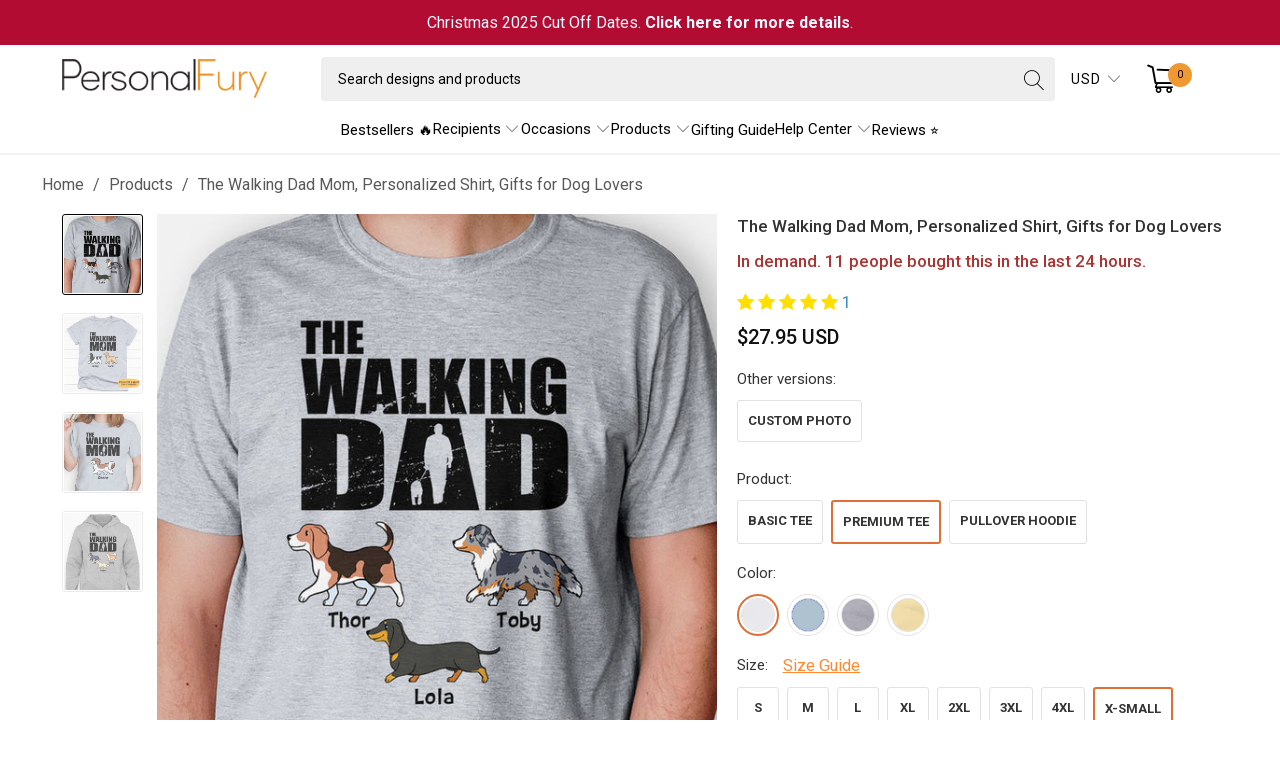

--- FILE ---
content_type: text/html; charset=utf-8
request_url: https://personalfury.com/products/the-walking-dad-mom-personalized-shirt-gifts-for-dog-lovers?variant=44911299461416
body_size: 73663
content:


 <!DOCTYPE html>
<html class="no-js no-touch" lang="en"> <head> <!-- Google Tag Manager --> <script>
    (function(w,d,s,l,i){w[l]=w[l]||[];w[l].push({"gtm.start":
      new Date().getTime(),event:"gtm.js"});var f=d.getElementsByTagName(s)[0],
      j=d.createElement(s),dl=l!="dataLayer"?"&l="+l:"";j.async=true;j.src=
      "https://www.googletagmanager.com/gtm.js?id="+i+dl;f.parentNode.insertBefore(j,f);
    })(window,document,"script","dataLayer","GTM-MB827Q3");</script> <!-- End Google Tag Manager --> <script>
    window.dataLayer = window.dataLayer || [];</script> <script data-namespace="PayPalSDK" 
            src="https://www.paypal.com/sdk/js?client-id=AYdaxyPIuDLLS5dTJkBmUWobLtcqhBvRF7cLFYq-QHntPrVonwYKoKyTy5HRohFODpIA2TISE6JlnI_C&components=messages" 
            data-partner-attribution-id="JadedPixel_ShoppingCart_EC_CA" >
	</script> <meta charset="utf-8"> <meta http-equiv="cleartype" content="on"> <meta name="robots" content="index,follow"> <!-- Mobile Specific Metas --> <meta name="HandheldFriendly" content="True"> <meta name="MobileOptimized" content="320"> <meta name="viewport" content="width=device-width,initial-scale=1"> <meta name="theme-color" content="#ffffff"> <title>
      The Walking Dad Mom, Personalized Shirt, Gifts for Dog Lovers - PersonalFury</title> <meta name="description" content="Looking for a unique and personalized shirt for dog lovers? Our collection of customized shirts is perfect for anyone who wants to show off their love for their furry friends. Choose from a variety of designs and styles to create the perfect shirt that represents your beloved pet. Made from high-quality materials, our "/> <!-- Preconnect Domains --> <link rel="preconnect" href="https://fonts.shopifycdn.com" /> <link rel="preconnect" href="https://cdn.shopify.com" /> <link rel="preconnect" href="https://v.shopify.com" /> <link rel="preconnect" href="https://cdn.shopifycloud.com" /> <link rel="preconnect" href="https://monorail-edge.shopifysvc.com"> <!-- fallback for browsers that don't support preconnect --> <link rel="dns-prefetch" href="https://fonts.shopifycdn.com" /> <link rel="dns-prefetch" href="https://cdn.shopify.com" /> <link rel="dns-prefetch" href="https://v.shopify.com" /> <link rel="dns-prefetch" href="https://cdn.shopifycloud.com" /> <link rel="dns-prefetch" href="https://monorail-edge.shopifysvc.com"> <!-- Preload Assets --> <link rel="preload" href="//personalfury.com/cdn/shop/t/87/assets/fancybox.css?v=19278034316635137701763174594" as="style"> <link rel="preload" href="//personalfury.com/cdn/shop/t/87/assets/styles.css?v=103252061846020894591763174666" as="style"> <link rel="preload" href="//personalfury.com/cdn/shop/t/87/assets/jquery.min.js?v=81049236547974671631763174603" as="script"> <link rel="preload" href="//personalfury.com/cdn/shop/t/87/assets/vendors.js?v=51772124549495699811763174643" as="script"> <link rel="preload" href="//personalfury.com/cdn/shop/t/87/assets/utilities.js?v=79761875329576615611763174666" as="script"> <link rel="preload" href="//personalfury.com/cdn/shop/t/87/assets/app.js?v=123023961042285154171763174666" as="script"> <link rel="preload" href="//personalfury.com/cdn/shop/t/87/assets/sections.js?v=16428163473965393771763174666" as="script"> <!-- Stylesheet for Fancybox library --> <link href="//personalfury.com/cdn/shop/t/87/assets/fancybox.css?v=19278034316635137701763174594" rel="stylesheet" type="text/css" media="all" /> <!-- Stylesheets for Turbo --> <link href="//personalfury.com/cdn/shop/t/87/assets/styles.css?v=103252061846020894591763174666" rel="stylesheet" type="text/css" media="all" /> <link rel="preload" href="//personalfury.com/cdn/shop/t/87/assets/product-page.js?v=15555529382022503011763183321" as="script"> <link href="//personalfury.com/cdn/shop/t/87/assets/custom-style.css?v=36819763809554131451763174666" rel="stylesheet" type="text/css" media="all" /> <script>
      window.lazySizesConfig = window.lazySizesConfig || {};

      lazySizesConfig.expand = 300;
      lazySizesConfig.loadHidden = false;

      /*! lazysizes - v5.2.2 - bgset plugin */
      !function(e,t){var a=function(){t(e.lazySizes),e.removeEventListener("lazyunveilread",a,!0)};t=t.bind(null,e,e.document),"object"==typeof module&&module.exports?t(require("lazysizes")):"function"==typeof define&&define.amd?define(["lazysizes"],t):e.lazySizes?a():e.addEventListener("lazyunveilread",a,!0)}(window,function(e,z,g){"use strict";var c,y,b,f,i,s,n,v,m;e.addEventListener&&(c=g.cfg,y=/\s+/g,b=/\s*\|\s+|\s+\|\s*/g,f=/^(.+?)(?:\s+\[\s*(.+?)\s*\])(?:\s+\[\s*(.+?)\s*\])?$/,i=/^\s*\(*\s*type\s*:\s*(.+?)\s*\)*\s*$/,s=/\(|\)|'/,n={contain:1,cover:1},v=function(e,t){var a;t&&((a=t.match(i))&&a[1]?e.setAttribute("type",a[1]):e.setAttribute("media",c.customMedia[t]||t))},m=function(e){var t,a,i,r;e.target._lazybgset&&(a=(t=e.target)._lazybgset,(i=t.currentSrc||t.src)&&((r=g.fire(a,"bgsetproxy",{src:i,useSrc:s.test(i)?JSON.stringify(i):i})).defaultPrevented||(a.style.backgroundImage="url("+r.detail.useSrc+")")),t._lazybgsetLoading&&(g.fire(a,"_lazyloaded",{},!1,!0),delete t._lazybgsetLoading))},addEventListener("lazybeforeunveil",function(e){var t,a,i,r,s,n,l,d,o,u;!e.defaultPrevented&&(t=e.target.getAttribute("data-bgset"))&&(o=e.target,(u=z.createElement("img")).alt="",u._lazybgsetLoading=!0,e.detail.firesLoad=!0,a=t,i=o,r=u,s=z.createElement("picture"),n=i.getAttribute(c.sizesAttr),l=i.getAttribute("data-ratio"),d=i.getAttribute("data-optimumx"),i._lazybgset&&i._lazybgset.parentNode==i&&i.removeChild(i._lazybgset),Object.defineProperty(r,"_lazybgset",{value:i,writable:!0}),Object.defineProperty(i,"_lazybgset",{value:s,writable:!0}),a=a.replace(y," ").split(b),s.style.display="none",r.className=c.lazyClass,1!=a.length||n||(n="auto"),a.forEach(function(e){var t,a=z.createElement("source");n&&"auto"!=n&&a.setAttribute("sizes",n),(t=e.match(f))?(a.setAttribute(c.srcsetAttr,t[1]),v(a,t[2]),v(a,t[3])):a.setAttribute(c.srcsetAttr,e),s.appendChild(a)}),n&&(r.setAttribute(c.sizesAttr,n),i.removeAttribute(c.sizesAttr),i.removeAttribute("sizes")),d&&r.setAttribute("data-optimumx",d),l&&r.setAttribute("data-ratio",l),s.appendChild(r),i.appendChild(s),setTimeout(function(){g.loader.unveil(u),g.rAF(function(){g.fire(u,"_lazyloaded",{},!0,!0),u.complete&&m({target:u})})}))}),z.addEventListener("load",m,!0),e.addEventListener("lazybeforesizes",function(e){var t,a,i,r;e.detail.instance==g&&e.target._lazybgset&&e.detail.dataAttr&&(t=e.target._lazybgset,i=t,r=(getComputedStyle(i)||{getPropertyValue:function(){}}).getPropertyValue("background-size"),!n[r]&&n[i.style.backgroundSize]&&(r=i.style.backgroundSize),n[a=r]&&(e.target._lazysizesParentFit=a,g.rAF(function(){e.target.setAttribute("data-parent-fit",a),e.target._lazysizesParentFit&&delete e.target._lazysizesParentFit})))},!0),z.documentElement.addEventListener("lazybeforesizes",function(e){var t,a;!e.defaultPrevented&&e.target._lazybgset&&e.detail.instance==g&&(e.detail.width=(t=e.target._lazybgset,a=g.gW(t,t.parentNode),(!t._lazysizesWidth||a>t._lazysizesWidth)&&(t._lazysizesWidth=a),t._lazysizesWidth))}))});

      /*! lazysizes - v5.2.2 */
      !function(e){var t=function(u,D,f){"use strict";var k,H;if(function(){var e;var t={lazyClass:"lazyload",loadedClass:"lazyloaded",loadingClass:"lazyloading",preloadClass:"lazypreload",errorClass:"lazyerror",autosizesClass:"lazyautosizes",srcAttr:"data-src",srcsetAttr:"data-srcset",sizesAttr:"data-sizes",minSize:40,customMedia:{},init:true,expFactor:1.5,hFac:.8,loadMode:2,loadHidden:true,ricTimeout:0,throttleDelay:125};H=u.lazySizesConfig||u.lazysizesConfig||{};for(e in t){if(!(e in H)){H[e]=t[e]}}}(),!D||!D.getElementsByClassName){return{init:function(){},cfg:H,noSupport:true}}var O=D.documentElement,a=u.HTMLPictureElement,P="addEventListener",$="getAttribute",q=u[P].bind(u),I=u.setTimeout,U=u.requestAnimationFrame||I,l=u.requestIdleCallback,j=/^picture$/i,r=["load","error","lazyincluded","_lazyloaded"],i={},G=Array.prototype.forEach,J=function(e,t){if(!i[t]){i[t]=new RegExp("(\\s|^)"+t+"(\\s|$)")}return i[t].test(e[$]("class")||"")&&i[t]},K=function(e,t){if(!J(e,t)){e.setAttribute("class",(e[$]("class")||"").trim()+" "+t)}},Q=function(e,t){var i;if(i=J(e,t)){e.setAttribute("class",(e[$]("class")||"").replace(i," "))}},V=function(t,i,e){var a=e?P:"removeEventListener";if(e){V(t,i)}r.forEach(function(e){t[a](e,i)})},X=function(e,t,i,a,r){var n=D.createEvent("Event");if(!i){i={}}i.instance=k;n.initEvent(t,!a,!r);n.detail=i;e.dispatchEvent(n);return n},Y=function(e,t){var i;if(!a&&(i=u.picturefill||H.pf)){if(t&&t.src&&!e[$]("srcset")){e.setAttribute("srcset",t.src)}i({reevaluate:true,elements:[e]})}else if(t&&t.src){e.src=t.src}},Z=function(e,t){return(getComputedStyle(e,null)||{})[t]},s=function(e,t,i){i=i||e.offsetWidth;while(i<H.minSize&&t&&!e._lazysizesWidth){i=t.offsetWidth;t=t.parentNode}return i},ee=function(){var i,a;var t=[];var r=[];var n=t;var s=function(){var e=n;n=t.length?r:t;i=true;a=false;while(e.length){e.shift()()}i=false};var e=function(e,t){if(i&&!t){e.apply(this,arguments)}else{n.push(e);if(!a){a=true;(D.hidden?I:U)(s)}}};e._lsFlush=s;return e}(),te=function(i,e){return e?function(){ee(i)}:function(){var e=this;var t=arguments;ee(function(){i.apply(e,t)})}},ie=function(e){var i;var a=0;var r=H.throttleDelay;var n=H.ricTimeout;var t=function(){i=false;a=f.now();e()};var s=l&&n>49?function(){l(t,{timeout:n});if(n!==H.ricTimeout){n=H.ricTimeout}}:te(function(){I(t)},true);return function(e){var t;if(e=e===true){n=33}if(i){return}i=true;t=r-(f.now()-a);if(t<0){t=0}if(e||t<9){s()}else{I(s,t)}}},ae=function(e){var t,i;var a=99;var r=function(){t=null;e()};var n=function(){var e=f.now()-i;if(e<a){I(n,a-e)}else{(l||r)(r)}};return function(){i=f.now();if(!t){t=I(n,a)}}},e=function(){var v,m,c,h,e;var y,z,g,p,C,b,A;var n=/^img$/i;var d=/^iframe$/i;var E="onscroll"in u&&!/(gle|ing)bot/.test(navigator.userAgent);var _=0;var w=0;var N=0;var M=-1;var x=function(e){N--;if(!e||N<0||!e.target){N=0}};var W=function(e){if(A==null){A=Z(D.body,"visibility")=="hidden"}return A||!(Z(e.parentNode,"visibility")=="hidden"&&Z(e,"visibility")=="hidden")};var S=function(e,t){var i;var a=e;var r=W(e);g-=t;b+=t;p-=t;C+=t;while(r&&(a=a.offsetParent)&&a!=D.body&&a!=O){r=(Z(a,"opacity")||1)>0;if(r&&Z(a,"overflow")!="visible"){i=a.getBoundingClientRect();r=C>i.left&&p<i.right&&b>i.top-1&&g<i.bottom+1}}return r};var t=function(){var e,t,i,a,r,n,s,l,o,u,f,c;var d=k.elements;if((h=H.loadMode)&&N<8&&(e=d.length)){t=0;M++;for(;t<e;t++){if(!d[t]||d[t]._lazyRace){continue}if(!E||k.prematureUnveil&&k.prematureUnveil(d[t])){R(d[t]);continue}if(!(l=d[t][$]("data-expand"))||!(n=l*1)){n=w}if(!u){u=!H.expand||H.expand<1?O.clientHeight>500&&O.clientWidth>500?500:370:H.expand;k._defEx=u;f=u*H.expFactor;c=H.hFac;A=null;if(w<f&&N<1&&M>2&&h>2&&!D.hidden){w=f;M=0}else if(h>1&&M>1&&N<6){w=u}else{w=_}}if(o!==n){y=innerWidth+n*c;z=innerHeight+n;s=n*-1;o=n}i=d[t].getBoundingClientRect();if((b=i.bottom)>=s&&(g=i.top)<=z&&(C=i.right)>=s*c&&(p=i.left)<=y&&(b||C||p||g)&&(H.loadHidden||W(d[t]))&&(m&&N<3&&!l&&(h<3||M<4)||S(d[t],n))){R(d[t]);r=true;if(N>9){break}}else if(!r&&m&&!a&&N<4&&M<4&&h>2&&(v[0]||H.preloadAfterLoad)&&(v[0]||!l&&(b||C||p||g||d[t][$](H.sizesAttr)!="auto"))){a=v[0]||d[t]}}if(a&&!r){R(a)}}};var i=ie(t);var B=function(e){var t=e.target;if(t._lazyCache){delete t._lazyCache;return}x(e);K(t,H.loadedClass);Q(t,H.loadingClass);V(t,L);X(t,"lazyloaded")};var a=te(B);var L=function(e){a({target:e.target})};var T=function(t,i){try{t.contentWindow.location.replace(i)}catch(e){t.src=i}};var F=function(e){var t;var i=e[$](H.srcsetAttr);if(t=H.customMedia[e[$]("data-media")||e[$]("media")]){e.setAttribute("media",t)}if(i){e.setAttribute("srcset",i)}};var s=te(function(t,e,i,a,r){var n,s,l,o,u,f;if(!(u=X(t,"lazybeforeunveil",e)).defaultPrevented){if(a){if(i){K(t,H.autosizesClass)}else{t.setAttribute("sizes",a)}}s=t[$](H.srcsetAttr);n=t[$](H.srcAttr);if(r){l=t.parentNode;o=l&&j.test(l.nodeName||"")}f=e.firesLoad||"src"in t&&(s||n||o);u={target:t};K(t,H.loadingClass);if(f){clearTimeout(c);c=I(x,2500);V(t,L,true)}if(o){G.call(l.getElementsByTagName("source"),F)}if(s){t.setAttribute("srcset",s)}else if(n&&!o){if(d.test(t.nodeName)){T(t,n)}else{t.src=n}}if(r&&(s||o)){Y(t,{src:n})}}if(t._lazyRace){delete t._lazyRace}Q(t,H.lazyClass);ee(function(){var e=t.complete&&t.naturalWidth>1;if(!f||e){if(e){K(t,"ls-is-cached")}B(u);t._lazyCache=true;I(function(){if("_lazyCache"in t){delete t._lazyCache}},9)}if(t.loading=="lazy"){N--}},true)});var R=function(e){if(e._lazyRace){return}var t;var i=n.test(e.nodeName);var a=i&&(e[$](H.sizesAttr)||e[$]("sizes"));var r=a=="auto";if((r||!m)&&i&&(e[$]("src")||e.srcset)&&!e.complete&&!J(e,H.errorClass)&&J(e,H.lazyClass)){return}t=X(e,"lazyunveilread").detail;if(r){re.updateElem(e,true,e.offsetWidth)}e._lazyRace=true;N++;s(e,t,r,a,i)};var r=ae(function(){H.loadMode=3;i()});var l=function(){if(H.loadMode==3){H.loadMode=2}r()};var o=function(){if(m){return}if(f.now()-e<999){I(o,999);return}m=true;H.loadMode=3;i();q("scroll",l,true)};return{_:function(){e=f.now();k.elements=D.getElementsByClassName(H.lazyClass);v=D.getElementsByClassName(H.lazyClass+" "+H.preloadClass);q("scroll",i,true);q("resize",i,true);q("pageshow",function(e){if(e.persisted){var t=D.querySelectorAll("."+H.loadingClass);if(t.length&&t.forEach){U(function(){t.forEach(function(e){if(e.complete){R(e)}})})}}});if(u.MutationObserver){new MutationObserver(i).observe(O,{childList:true,subtree:true,attributes:true})}else{O[P]("DOMNodeInserted",i,true);O[P]("DOMAttrModified",i,true);setInterval(i,999)}q("hashchange",i,true);["focus","mouseover","click","load","transitionend","animationend"].forEach(function(e){D[P](e,i,true)});if(/d$|^c/.test(D.readyState)){o()}else{q("load",o);D[P]("DOMContentLoaded",i);I(o,2e4)}if(k.elements.length){t();ee._lsFlush()}else{i()}},checkElems:i,unveil:R,_aLSL:l}}(),re=function(){var i;var n=te(function(e,t,i,a){var r,n,s;e._lazysizesWidth=a;a+="px";e.setAttribute("sizes",a);if(j.test(t.nodeName||"")){r=t.getElementsByTagName("source");for(n=0,s=r.length;n<s;n++){r[n].setAttribute("sizes",a)}}if(!i.detail.dataAttr){Y(e,i.detail)}});var a=function(e,t,i){var a;var r=e.parentNode;if(r){i=s(e,r,i);a=X(e,"lazybeforesizes",{width:i,dataAttr:!!t});if(!a.defaultPrevented){i=a.detail.width;if(i&&i!==e._lazysizesWidth){n(e,r,a,i)}}}};var e=function(){var e;var t=i.length;if(t){e=0;for(;e<t;e++){a(i[e])}}};var t=ae(e);return{_:function(){i=D.getElementsByClassName(H.autosizesClass);q("resize",t)},checkElems:t,updateElem:a}}(),t=function(){if(!t.i&&D.getElementsByClassName){t.i=true;re._();e._()}};return I(function(){H.init&&t()}),k={cfg:H,autoSizer:re,loader:e,init:t,uP:Y,aC:K,rC:Q,hC:J,fire:X,gW:s,rAF:ee}}(e,e.document,Date);e.lazySizes=t,"object"==typeof module&&module.exports&&(module.exports=t)}("undefined"!=typeof window?window:{});</script> <!-- Icons --> <link rel="shortcut icon" type="image/x-icon" href="//personalfury.com/cdn/shop/files/favico_256x256_d2c80905-8a34-4117-9eb9-25d00c54fb6f_180x180.webp?v=1656040702"> <link rel="apple-touch-icon" href="//personalfury.com/cdn/shop/files/favico_256x256_d2c80905-8a34-4117-9eb9-25d00c54fb6f_180x180.webp?v=1656040702"/> <link rel="apple-touch-icon" sizes="57x57" href="//personalfury.com/cdn/shop/files/favico_256x256_d2c80905-8a34-4117-9eb9-25d00c54fb6f_57x57.webp?v=1656040702"/> <link rel="apple-touch-icon" sizes="60x60" href="//personalfury.com/cdn/shop/files/favico_256x256_d2c80905-8a34-4117-9eb9-25d00c54fb6f_60x60.webp?v=1656040702"/> <link rel="apple-touch-icon" sizes="72x72" href="//personalfury.com/cdn/shop/files/favico_256x256_d2c80905-8a34-4117-9eb9-25d00c54fb6f_72x72.webp?v=1656040702"/> <link rel="apple-touch-icon" sizes="76x76" href="//personalfury.com/cdn/shop/files/favico_256x256_d2c80905-8a34-4117-9eb9-25d00c54fb6f_76x76.webp?v=1656040702"/> <link rel="apple-touch-icon" sizes="114x114" href="//personalfury.com/cdn/shop/files/favico_256x256_d2c80905-8a34-4117-9eb9-25d00c54fb6f_114x114.webp?v=1656040702"/> <link rel="apple-touch-icon" sizes="180x180" href="//personalfury.com/cdn/shop/files/favico_256x256_d2c80905-8a34-4117-9eb9-25d00c54fb6f_180x180.webp?v=1656040702"/> <link rel="apple-touch-icon" sizes="228x228" href="//personalfury.com/cdn/shop/files/favico_256x256_d2c80905-8a34-4117-9eb9-25d00c54fb6f_228x228.webp?v=1656040702"/> <link rel="canonical" href="https://personalfury.com/products/the-walking-dad-mom-personalized-shirt-gifts-for-dog-lovers"/> <script src="//personalfury.com/cdn/shop/t/87/assets/jquery.min.js?v=81049236547974671631763174603" ></script> <script type="text/javascript" src="/services/javascripts/currencies.js" data-no-instant></script> <script src="//personalfury.com/cdn/shop/t/87/assets/currencies.js?v=33753567522699060931763174590" defer></script> <script>
      window.PXUTheme = window.PXUTheme || {};
      window.PXUTheme.version = '7.1.1';
      window.PXUTheme.name = 'Turbo';</script>
    


    
<template id="price-ui"><span class="price " data-price></span><span class="compare-at-price" data-compare-at-price></span><span class="unit-pricing" data-unit-pricing></span></template> <template id="price-ui-badge"><div class="price-ui-badge__sticker price-ui-badge__sticker--"> <span class="price-ui-badge__sticker-text" data-badge></span></div></template> <template id="price-ui__price"><span class="money" data-price></span></template> <template id="price-ui__price-range"><span class="price-min" data-price-min><span class="money" data-price></span></span> - <span class="price-max" data-price-max><span class="money" data-price></span></span></template> <template id="price-ui__unit-pricing"><span class="unit-quantity" data-unit-quantity></span> | <span class="unit-price" data-unit-price><span class="money" data-price></span></span> / <span class="unit-measurement" data-unit-measurement></span></template> <template id="price-ui-badge__percent-savings-range">Save up to <span data-price-percent></span>%</template> <template id="price-ui-badge__percent-savings">Save <span data-price-percent></span>%</template> <template id="price-ui-badge__price-savings-range">Save up to <span class="money" data-price></span></template> <template id="price-ui-badge__price-savings">Save <span class="money" data-price></span></template> <template id="price-ui-badge__on-sale">Sale</template> <template id="price-ui-badge__sold-out">Sold out</template> <template id="price-ui-badge__in-stock">In stock</template> <script>
      
window.PXUTheme = window.PXUTheme || {};


window.PXUTheme.theme_settings = {};
window.PXUTheme.currency = {};
window.PXUTheme.routes = window.PXUTheme.routes || {};


window.PXUTheme.theme_settings.display_tos_checkbox = false;
window.PXUTheme.theme_settings.go_to_checkout = false;
window.PXUTheme.theme_settings.cart_action = "redirect_cart";
window.PXUTheme.theme_settings.cart_shipping_calculator = false;


window.PXUTheme.theme_settings.collection_swatches = false;
window.PXUTheme.theme_settings.collection_secondary_image = true;


window.PXUTheme.currency.show_multiple_currencies = true;
window.PXUTheme.currency.shop_currency = "USD";
window.PXUTheme.currency.default_currency = "USD";
window.PXUTheme.currency.display_format = "money_with_currency_format";
window.PXUTheme.currency.money_format = "${{amount}} USD";
window.PXUTheme.currency.money_format_no_currency = "${{amount}}";
window.PXUTheme.currency.money_format_currency = "${{amount}} USD";
window.PXUTheme.currency.native_multi_currency = false;
window.PXUTheme.currency.iso_code = "USD";
window.PXUTheme.currency.symbol = "$";


window.PXUTheme.theme_settings.display_inventory_left = false;
window.PXUTheme.theme_settings.inventory_threshold = 10;
window.PXUTheme.theme_settings.limit_quantity = false;


window.PXUTheme.theme_settings.menu_position = null;


window.PXUTheme.theme_settings.newsletter_popup = false;
window.PXUTheme.theme_settings.newsletter_popup_days = "30";
window.PXUTheme.theme_settings.newsletter_popup_mobile = false;
window.PXUTheme.theme_settings.newsletter_popup_seconds = 2;


window.PXUTheme.theme_settings.pagination_type = "basic_pagination";


window.PXUTheme.theme_settings.enable_shopify_collection_badges = null;
window.PXUTheme.theme_settings.quick_shop_thumbnail_position = null;
window.PXUTheme.theme_settings.product_form_style = "radio";
window.PXUTheme.theme_settings.sale_banner_enabled = false;
window.PXUTheme.theme_settings.display_savings = false;
window.PXUTheme.theme_settings.display_sold_out_price = false;
window.PXUTheme.theme_settings.sold_out_text = "Sold out";
window.PXUTheme.theme_settings.free_text = "Free";
window.PXUTheme.theme_settings.video_looping = null;
window.PXUTheme.theme_settings.quick_shop_style = "classic";
window.PXUTheme.theme_settings.hover_enabled = false;


window.PXUTheme.routes.cart_url = "/cart";
window.PXUTheme.routes.root_url = "/";
window.PXUTheme.routes.search_url = "/search";
window.PXUTheme.routes.all_products_collection_url = "/collections/all";


window.PXUTheme.theme_settings.image_loading_style = "appear";


window.PXUTheme.theme_settings.search_option = "product";
window.PXUTheme.theme_settings.search_items_to_display = 5;
window.PXUTheme.theme_settings.enable_autocomplete = true;


window.PXUTheme.theme_settings.page_dots_enabled = false;
window.PXUTheme.theme_settings.slideshow_arrow_size = "regular";


window.PXUTheme.theme_settings.quick_shop_enabled = true;


window.PXUTheme.translation = {};


window.PXUTheme.translation.agree_to_terms_warning = "You must agree with the terms and conditions to checkout.";
window.PXUTheme.translation.one_item_left = "item left";
window.PXUTheme.translation.items_left_text = "items left";
window.PXUTheme.translation.cart_savings_text = "Total Savings";
window.PXUTheme.translation.cart_discount_text = "Discount";
window.PXUTheme.translation.cart_subtotal_text = "Subtotal";
window.PXUTheme.translation.cart_remove_text = "Remove";
window.PXUTheme.translation.cart_free_text = "Free";


window.PXUTheme.translation.newsletter_success_text = "Thank you for joining our mailing list!";


window.PXUTheme.translation.notify_email = "Enter your email address...";
window.PXUTheme.translation.notify_email_value = "Translation missing: en.contact.fields.email";
window.PXUTheme.translation.notify_email_send = "Send";
window.PXUTheme.translation.notify_message_first = "Please notify me when ";
window.PXUTheme.translation.notify_message_last = " becomes available - ";
window.PXUTheme.translation.notify_success_text = "Thanks! We will notify you when this product becomes available!";


window.PXUTheme.translation.add_to_cart = "Add to Cart";
window.PXUTheme.translation.coming_soon_text = "Coming Soon";
window.PXUTheme.translation.sold_out_text = "Sold Out";
window.PXUTheme.translation.sale_text = "Sale";
window.PXUTheme.translation.savings_text = "You Save";
window.PXUTheme.translation.from_text = "from";
window.PXUTheme.translation.new_text = "New";
window.PXUTheme.translation.pre_order_text = "Pre-Order";
window.PXUTheme.translation.unavailable_text = "Unavailable";


window.PXUTheme.translation.all_results = "View all results";
window.PXUTheme.translation.no_results = "Sorry, no results!";


window.PXUTheme.media_queries = {};
window.PXUTheme.media_queries.small = window.matchMedia( "(max-width: 480px)" );
window.PXUTheme.media_queries.medium = window.matchMedia( "(max-width: 798px)" );
window.PXUTheme.media_queries.large = window.matchMedia( "(min-width: 799px)" );
window.PXUTheme.media_queries.larger = window.matchMedia( "(min-width: 960px)" );
window.PXUTheme.media_queries.xlarge = window.matchMedia( "(min-width: 1200px)" );
window.PXUTheme.media_queries.ie10 = window.matchMedia( "all and (-ms-high-contrast: none), (-ms-high-contrast: active)" );
window.PXUTheme.media_queries.tablet = window.matchMedia( "only screen and (min-width: 799px) and (max-width: 1024px)" );</script> <script src="//personalfury.com/cdn/shop/t/87/assets/vendors.js?v=51772124549495699811763174643" defer></script> <script src="//personalfury.com/cdn/shop/t/87/assets/utilities.js?v=79761875329576615611763174666" defer></script> <script src="//personalfury.com/cdn/shop/t/87/assets/app.js?v=123023961042285154171763174666" defer></script> <script src="//personalfury.com/cdn/shop/t/87/assets/sections.js?v=16428163473965393771763174666" defer></script> <script src="//personalfury.com/cdn/shop/t/87/assets/product-page.js?v=15555529382022503011763183321" defer></script> <script></script> <script>window.performance && window.performance.mark && window.performance.mark('shopify.content_for_header.start');</script><meta id="shopify-digital-wallet" name="shopify-digital-wallet" content="/2865528899/digital_wallets/dialog">
<meta name="shopify-checkout-api-token" content="e48c829b821b413702a0aa4ea88db658">
<meta id="in-context-paypal-metadata" data-shop-id="2865528899" data-venmo-supported="false" data-environment="production" data-locale="en_US" data-paypal-v4="true" data-currency="USD">
<link rel="alternate" type="application/json+oembed" href="https://personalfury.com/products/the-walking-dad-mom-personalized-shirt-gifts-for-dog-lovers.oembed">
<script async="async" src="/checkouts/internal/preloads.js?locale=en-US"></script>
<script id="shopify-features" type="application/json">{"accessToken":"e48c829b821b413702a0aa4ea88db658","betas":["rich-media-storefront-analytics"],"domain":"personalfury.com","predictiveSearch":true,"shopId":2865528899,"locale":"en"}</script>
<script>var Shopify = Shopify || {};
Shopify.shop = "vvgears.myshopify.com";
Shopify.locale = "en";
Shopify.currency = {"active":"USD","rate":"1.0"};
Shopify.country = "US";
Shopify.theme = {"name":"THNG - Cart Tier Message - 151125","id":182189490472,"schema_name":"Turbo","schema_version":"7.1.1","theme_store_id":null,"role":"main"};
Shopify.theme.handle = "null";
Shopify.theme.style = {"id":null,"handle":null};
Shopify.cdnHost = "personalfury.com/cdn";
Shopify.routes = Shopify.routes || {};
Shopify.routes.root = "/";</script>
<script type="module">!function(o){(o.Shopify=o.Shopify||{}).modules=!0}(window);</script>
<script>!function(o){function n(){var o=[];function n(){o.push(Array.prototype.slice.apply(arguments))}return n.q=o,n}var t=o.Shopify=o.Shopify||{};t.loadFeatures=n(),t.autoloadFeatures=n()}(window);</script>
<script id="shop-js-analytics" type="application/json">{"pageType":"product"}</script>
<script defer="defer" async type="module" src="//personalfury.com/cdn/shopifycloud/shop-js/modules/v2/client.init-shop-cart-sync_BdyHc3Nr.en.esm.js"></script>
<script defer="defer" async type="module" src="//personalfury.com/cdn/shopifycloud/shop-js/modules/v2/chunk.common_Daul8nwZ.esm.js"></script>
<script type="module">
  await import("//personalfury.com/cdn/shopifycloud/shop-js/modules/v2/client.init-shop-cart-sync_BdyHc3Nr.en.esm.js");
await import("//personalfury.com/cdn/shopifycloud/shop-js/modules/v2/chunk.common_Daul8nwZ.esm.js");

  window.Shopify.SignInWithShop?.initShopCartSync?.({"fedCMEnabled":true,"windoidEnabled":true});

</script>
<script>(function() {
  var isLoaded = false;
  function asyncLoad() {
    if (isLoaded) return;
    isLoaded = true;
    var urls = ["https:\/\/cloudsearch-1f874.kxcdn.com\/shopify.js?shop=vvgears.myshopify.com","https:\/\/tools.luckyorange.com\/core\/lo.js?site-id=78b8ed4e\u0026shop=vvgears.myshopify.com","https:\/\/d18eg7dreypte5.cloudfront.net\/browse-abandonment\/v2\/browse_abandonment.js?shop=vvgears.myshopify.com","https:\/\/ecommplugins-scripts.trustpilot.com\/v2.1\/js\/header.min.js?settings=eyJrZXkiOiJYZExlbXdYUWtSMTdPMVg3IiwicyI6Im5vbmUifQ==\u0026v=2.5\u0026shop=vvgears.myshopify.com","https:\/\/ecommplugins-trustboxsettings.trustpilot.com\/vvgears.myshopify.com.js?settings=1723609352401\u0026shop=vvgears.myshopify.com","\/\/searchserverapi1.com\/widgets\/shopify\/init.js?a=8z1s3A4B7q\u0026shop=vvgears.myshopify.com"];
    for (var i = 0; i <urls.length; i++) {
      var s = document.createElement('script');
      s.type = 'text/javascript';
      s.async = true;
      s.src = urls[i];
      var x = document.getElementsByTagName('script')[0];
      x.parentNode.insertBefore(s, x);
    }
  };
  if(window.attachEvent) {
    window.attachEvent('onload', asyncLoad);
  } else {
    window.addEventListener('load', asyncLoad, false);
  }
})();</script>
<script id="__st">var __st={"a":2865528899,"offset":-28800,"reqid":"2a35dbbd-b3ab-420d-9a36-b5f723cbc12f-1768999976","pageurl":"personalfury.com\/products\/the-walking-dad-mom-personalized-shirt-gifts-for-dog-lovers?variant=44911299461416","u":"64d0c37d42a9","p":"product","rtyp":"product","rid":8217822888232};</script>
<script>window.ShopifyPaypalV4VisibilityTracking = true;</script>
<script id="captcha-bootstrap">!function(){'use strict';const t='contact',e='account',n='new_comment',o=[[t,t],['blogs',n],['comments',n],[t,'customer']],c=[[e,'customer_login'],[e,'guest_login'],[e,'recover_customer_password'],[e,'create_customer']],r=t=>t.map((([t,e])=>`form[action*='/${t}']:not([data-nocaptcha='true']) input[name='form_type'][value='${e}']`)).join(','),a=t=>()=>t?[...document.querySelectorAll(t)].map((t=>t.form)):[];function s(){const t=[...o],e=r(t);return a(e)}const i='password',u='form_key',d=['recaptcha-v3-token','g-recaptcha-response','h-captcha-response',i],f=()=>{try{return window.sessionStorage}catch{return}},m='__shopify_v',_=t=>t.elements[u];function p(t,e,n=!1){try{const o=window.sessionStorage,c=JSON.parse(o.getItem(e)),{data:r}=function(t){const{data:e,action:n}=t;return t[m]||n?{data:e,action:n}:{data:t,action:n}}(c);for(const[e,n]of Object.entries(r))t.elements[e]&&(t.elements[e].value=n);n&&o.removeItem(e)}catch(o){console.error('form repopulation failed',{error:o})}}const l='form_type',E='cptcha';function T(t){t.dataset[E]=!0}const w=window,h=w.document,L='Shopify',v='ce_forms',y='captcha';let A=!1;((t,e)=>{const n=(g='f06e6c50-85a8-45c8-87d0-21a2b65856fe',I='https://cdn.shopify.com/shopifycloud/storefront-forms-hcaptcha/ce_storefront_forms_captcha_hcaptcha.v1.5.2.iife.js',D={infoText:'Protected by hCaptcha',privacyText:'Privacy',termsText:'Terms'},(t,e,n)=>{const o=w[L][v],c=o.bindForm;if(c)return c(t,g,e,D).then(n);var r;o.q.push([[t,g,e,D],n]),r=I,A||(h.body.append(Object.assign(h.createElement('script'),{id:'captcha-provider',async:!0,src:r})),A=!0)});var g,I,D;w[L]=w[L]||{},w[L][v]=w[L][v]||{},w[L][v].q=[],w[L][y]=w[L][y]||{},w[L][y].protect=function(t,e){n(t,void 0,e),T(t)},Object.freeze(w[L][y]),function(t,e,n,w,h,L){const[v,y,A,g]=function(t,e,n){const i=e?o:[],u=t?c:[],d=[...i,...u],f=r(d),m=r(i),_=r(d.filter((([t,e])=>n.includes(e))));return[a(f),a(m),a(_),s()]}(w,h,L),I=t=>{const e=t.target;return e instanceof HTMLFormElement?e:e&&e.form},D=t=>v().includes(t);t.addEventListener('submit',(t=>{const e=I(t);if(!e)return;const n=D(e)&&!e.dataset.hcaptchaBound&&!e.dataset.recaptchaBound,o=_(e),c=g().includes(e)&&(!o||!o.value);(n||c)&&t.preventDefault(),c&&!n&&(function(t){try{if(!f())return;!function(t){const e=f();if(!e)return;const n=_(t);if(!n)return;const o=n.value;o&&e.removeItem(o)}(t);const e=Array.from(Array(32),(()=>Math.random().toString(36)[2])).join('');!function(t,e){_(t)||t.append(Object.assign(document.createElement('input'),{type:'hidden',name:u})),t.elements[u].value=e}(t,e),function(t,e){const n=f();if(!n)return;const o=[...t.querySelectorAll(`input[type='${i}']`)].map((({name:t})=>t)),c=[...d,...o],r={};for(const[a,s]of new FormData(t).entries())c.includes(a)||(r[a]=s);n.setItem(e,JSON.stringify({[m]:1,action:t.action,data:r}))}(t,e)}catch(e){console.error('failed to persist form',e)}}(e),e.submit())}));const S=(t,e)=>{t&&!t.dataset[E]&&(n(t,e.some((e=>e===t))),T(t))};for(const o of['focusin','change'])t.addEventListener(o,(t=>{const e=I(t);D(e)&&S(e,y())}));const B=e.get('form_key'),M=e.get(l),P=B&&M;t.addEventListener('DOMContentLoaded',(()=>{const t=y();if(P)for(const e of t)e.elements[l].value===M&&p(e,B);[...new Set([...A(),...v().filter((t=>'true'===t.dataset.shopifyCaptcha))])].forEach((e=>S(e,t)))}))}(h,new URLSearchParams(w.location.search),n,t,e,['guest_login'])})(!0,!1)}();</script>
<script integrity="sha256-4kQ18oKyAcykRKYeNunJcIwy7WH5gtpwJnB7kiuLZ1E=" data-source-attribution="shopify.loadfeatures" defer="defer" src="//personalfury.com/cdn/shopifycloud/storefront/assets/storefront/load_feature-a0a9edcb.js" crossorigin="anonymous"></script>
<script data-source-attribution="shopify.dynamic_checkout.dynamic.init">var Shopify=Shopify||{};Shopify.PaymentButton=Shopify.PaymentButton||{isStorefrontPortableWallets:!0,init:function(){window.Shopify.PaymentButton.init=function(){};var t=document.createElement("script");t.src="https://personalfury.com/cdn/shopifycloud/portable-wallets/latest/portable-wallets.en.js",t.type="module",document.head.appendChild(t)}};
</script>
<script data-source-attribution="shopify.dynamic_checkout.buyer_consent">
  function portableWalletsHideBuyerConsent(e){var t=document.getElementById("shopify-buyer-consent"),n=document.getElementById("shopify-subscription-policy-button");t&&n&&(t.classList.add("hidden"),t.setAttribute("aria-hidden","true"),n.removeEventListener("click",e))}function portableWalletsShowBuyerConsent(e){var t=document.getElementById("shopify-buyer-consent"),n=document.getElementById("shopify-subscription-policy-button");t&&n&&(t.classList.remove("hidden"),t.removeAttribute("aria-hidden"),n.addEventListener("click",e))}window.Shopify?.PaymentButton&&(window.Shopify.PaymentButton.hideBuyerConsent=portableWalletsHideBuyerConsent,window.Shopify.PaymentButton.showBuyerConsent=portableWalletsShowBuyerConsent);
</script>
<script data-source-attribution="shopify.dynamic_checkout.cart.bootstrap">document.addEventListener("DOMContentLoaded",(function(){function t(){return document.querySelector("shopify-accelerated-checkout-cart, shopify-accelerated-checkout")}if(t())Shopify.PaymentButton.init();else{new MutationObserver((function(e,n){t()&&(Shopify.PaymentButton.init(),n.disconnect())})).observe(document.body,{childList:!0,subtree:!0})}}));
</script>
<link id="shopify-accelerated-checkout-styles" rel="stylesheet" media="screen" href="https://personalfury.com/cdn/shopifycloud/portable-wallets/latest/accelerated-checkout-backwards-compat.css" crossorigin="anonymous">
<style id="shopify-accelerated-checkout-cart">
        #shopify-buyer-consent {
  margin-top: 1em;
  display: inline-block;
  width: 100%;
}

#shopify-buyer-consent.hidden {
  display: none;
}

#shopify-subscription-policy-button {
  background: none;
  border: none;
  padding: 0;
  text-decoration: underline;
  font-size: inherit;
  cursor: pointer;
}

#shopify-subscription-policy-button::before {
  box-shadow: none;
}

      </style>

<script>window.performance && window.performance.mark && window.performance.mark('shopify.content_for_header.end');</script>

    

<meta name="author" content="PersonalFury">
<meta property="og:url" content="https://personalfury.com/products/the-walking-dad-mom-personalized-shirt-gifts-for-dog-lovers">
<meta property="og:site_name" content="PersonalFury"> <meta property="og:type" content="product"> <meta property="og:title" content="The Walking Dad Mom, Personalized Shirt, Gifts for Dog Lovers"> <meta property="og:image" content="https://personalfury.com/cdn/shop/products/1_3a6292de-ee36-4301-b59b-ebe391e72084_600x.jpg?v=1681114581"> <meta property="og:image:secure_url" content="https://personalfury.com/cdn/shop/products/1_3a6292de-ee36-4301-b59b-ebe391e72084_600x.jpg?v=1681114581"> <meta property="og:image:width" content="800"> <meta property="og:image:height" content="800"> <meta property="og:image" content="https://personalfury.com/cdn/shop/products/2_b1b51f44-fc04-4a48-8919-3358b2df42bb_600x.jpg?v=1681114581"> <meta property="og:image:secure_url" content="https://personalfury.com/cdn/shop/products/2_b1b51f44-fc04-4a48-8919-3358b2df42bb_600x.jpg?v=1681114581"> <meta property="og:image:width" content="800"> <meta property="og:image:height" content="800"> <meta property="og:image" content="https://personalfury.com/cdn/shop/products/3_13e8bf84-8289-4485-a2ab-0e78a28ff9db_600x.jpg?v=1681114581"> <meta property="og:image:secure_url" content="https://personalfury.com/cdn/shop/products/3_13e8bf84-8289-4485-a2ab-0e78a28ff9db_600x.jpg?v=1681114581"> <meta property="og:image:width" content="800"> <meta property="og:image:height" content="800"> <meta property="product:price:amount" content="24.95"> <meta property="product:price:currency" content="USD"> <meta property="og:description" content="Looking for a unique and personalized shirt for dog lovers? Our collection of customized shirts is perfect for anyone who wants to show off their love for their furry friends. Choose from a variety of designs and styles to create the perfect shirt that represents your beloved pet. Made from high-quality materials, our ">




<meta name="twitter:card" content="summary"> <meta name="twitter:title" content="The Walking Dad Mom, Personalized Shirt, Gifts for Dog Lovers"> <meta name="twitter:description" content="Looking for a unique and personalized shirt for dog lovers? Our collection of customized shirts is perfect for anyone who wants to show off their love for their furry friends. Choose from a variety of designs and styles to create the perfect shirt that represents your beloved pet. Made from high-quality materials, our shirts are not only comfortable but also durable, making them the perfect addition to your wardrobe. Shop now and get your hands on the perfect shirt for any dog lover!
PREVIEW: Enter your Dog Breeds and Dog&#39;s name and click [Preview Your Personalization] to see preview ❤️. Please double check your options before purchasing.
Our Products: 4.3 oz, 100% combed cotton jersey. Heather Gray 90% cotton/10% polyester; Fabric laundered. 32 singles for extreme softness; 1x1 baby rib-knit set-in collar. Unisex fit."> <meta name="twitter:image" content="https://personalfury.com/cdn/shop/products/1_3a6292de-ee36-4301-b59b-ebe391e72084_240x.jpg?v=1681114581"> <meta name="twitter:image:width" content="240"> <meta name="twitter:image:height" content="240"> <meta name="twitter:image:alt" content="The Walking Dad Mom, Personalized Shirt, Gifts for Dog Lovers"> <div class="ot-tiktok-multi-pixel"></div> <meta property="omega:tags" content="CC Shipping, Dog Dad, Dog Mom, Dogs, Mom, New Product, sizechart_apparel-size-chart, T-Shirt, "> <meta property="omega:product" content="8217822888232"> <meta property="omega:product_type" content="Apparel"> <meta property="omega:collections" content="426731405608, 493165838632, 161018511407, 481244938536, 473435603240, 477943136552, 448986218792, 160622706735, 433017684264, 443061698856, 442835960104, 260497571887, 449010630952, 443637268776, "> <script>
    var arrayTikTokPixelTrackNew = [];
    var arrayTikTokPixelCapiTrackNew = [];
    var tikTokPixelCheckExpireApp = {};</script> <script>
        var tikTokPixelCheckExpireApp = JSON.parse('{"check_expire":false,"settings":{"id":8224,"shop":"vvgears.myshopify.com","is_show_modal_survey":1,"maximum_id_conversion_api":2,"price":"0","enable":1,"plan":1,"active_plan_at":null,"status_feedback":1,"time_online":"0","reason_disable":0,"reason_other_disable":null,"discount_code":null,"use_pixel_from_shopify":0,"plan_shopify":"shopify_plus","include_shippping_cost":1,"created_at":"2023-10-23T03:11:20.000000Z","updated_at":"2023-10-23T03:24:05.000000Z","update_access_token":0,"timezone":"America\/Los_Angeles","content_type_event":0,"theme_app_extension":1,"enable_deduplication":1,"is_accept_permission_write_orders":0,"is_cross_sale_offer":0,"event_api_free":1,"is_first_pixel":1},"enable_app":1,"content_type_event":0,"enable_deduplication":1}')
        console.log(tikTokPixelCheckExpireApp)</script> <script>
        var tikTokPixelData = JSON.parse('{"pixels":[{"id":28476,"shop":"vvgears.myshopify.com","pixel_id":"C8EU6MH08UUP07H0M4G0","pixel_title":"PersonalFury","status":1,"is_master":1,"is_conversion_api":0,"created_at":"2023-10-23T03:24:03.000000Z","updated_at":"2024-01-10T07:44:48.000000Z","test_event_code":null,"mapping_collections":[],"mapping_products":[],"mapping_tags":[],"mapping_types":[]}]}')
        var arrayTikTokPixel = tikTokPixelData && tikTokPixelData.pixels.length
          ? tikTokPixelData.pixels
          : []
        var metaCollection = []
        var metaProduct = []
        var metaTag = []
        var metaType = []
        if (document.querySelector("meta[property='omega:collections']") != null) {
          metaCollection = document.querySelector("meta[property='omega:collections']").getAttribute("content").split(",")
        }
        if (document.querySelector("meta[property='omega:product']") != null) {
          metaProduct = document.querySelector("meta[property='omega:product']").getAttribute("content").split(",")
        }
        if (document.querySelector("meta[property='omega:tags']") != null) {
          metaTag = document.querySelector("meta[property='omega:tags']").getAttribute("content").split(",")
        }
        if (document.querySelector("meta[property='omega:product_type']") != null) {
          metaType = document.querySelector("meta[property='omega:product_type']").getAttribute("content").split(",")
        }

        function arrayContainsMapping(metaMappings, mappings) {
          mappings = mappings.map(item => item.toString())
          if (mappings.length && metaMappings.length) {
            for (let i = 0; i <metaMappings.length; i++) {
              if (mappings.includes(metaMappings[i].trim())) {
                return true;
              }
            }
          }

          return false;
        }

        function checkPixelSelectedPage(pixel) {
          let checkCollection = arrayContainsMapping(metaCollection, pixel.mapping_collections)
          let checkProduct = arrayContainsMapping(metaProduct, pixel.mapping_products)
          let checkTag = arrayContainsMapping(metaTag, pixel.mapping_tags)
          let checkType = arrayContainsMapping(metaType, pixel.mapping_types)
          if (checkCollection || checkProduct || checkTag || checkType) {
            return true
          }
          return false
        }
        for (let i = 0; i <arrayTikTokPixel.length; i++) {
          if (arrayTikTokPixel[i].is_master) {
            if (arrayTikTokPixel[i].is_conversion_api) {
              arrayTikTokPixelCapiTrackNew.push(arrayTikTokPixel[i].pixel_id)
            } else {
              arrayTikTokPixelTrackNew.push(arrayTikTokPixel[i].pixel_id)
            }
            continue;
          } else {
            if (checkPixelSelectedPage(arrayTikTokPixel[i])) {
              if (arrayTikTokPixel[i].is_conversion_api) {
                arrayTikTokPixelCapiTrackNew.push(arrayTikTokPixel[i].pixel_id)
              } else {
                arrayTikTokPixelTrackNew.push(arrayTikTokPixel[i].pixel_id)
              }
            }
          }
        }
        console.log({arrayTikTokPixelCapiTrackNew})
        console.log({arrayTikTokPixelTrackNew})</script> <script>
// version 15/02
var rootLinkTikTokPixel =
	'https://apps3.omegatheme.com/shopify/tiktok-multi-pixels/server.php';
var rootAppPublicTikTokPixel =
	'https://apps3.omegatheme.com/shopify/tiktok-multi-pixels/public';
var shop = Shopify.shop;
var pageURL = null;
const CONTENT_TYPE_IS_PRODUCT_GROUP = 0;
const CONTENT_TYPE_IS_PRODUCT = 1;
// if (typeof __st.pageurl != 'undefined') {
//   pageURL = 'https://' + __st.pageurl;
// } else {
//   pageURL = window.location.href;
// }
pageURL = window.location.href;
// if (pageURL.indexOf('&')) {
//   pageURL = pageURL.split('&')[0];
// }
const EVENT_NAME_TOOL = {
	browse: 'Page View',
	viewContent: 'View Content',
	addToCart: 'Add to Cart',
	startCheckout: 'Initiate Checkout',
	purchase: 'Complete payment',
};
var user_agent = getUserAgent();
var pageReferrer = '';
var currency = Shopify.currency.active;
var cart_url = '//' + window.location.hostname + '/cart.json';
var itemInCart;
var otElementButtonAddToCart =
	".gt_button-atc,#teeAtcButton,#new-form-atc,.ProductForm__AddToCart,.single_add_to_cart_button,#AddToCartForm button,.product__form button.add-to-cart, #AddToCart-product-template,.product-form__cart-submit,[name^='add']";
var otElementButtonCheckout =
	'form[action^="/checkout"] :submit[name^="checkout"],form[action^="/checkout"] .checkout-button,.checkout_btn,.OTCheckout,[name^="checkout"],form[action^="/cart"] :submit[name^="checkout"],form[action^="/cart"] .checkout-button,#cart .action_button.right .gt_checkout_button_main';
var ip = null;
var ot_ttclid = null;
!(function (w, d, t) {
	w.TiktokAnalyticsObject = t;
	var ttq = (w[t] = w[t] || []);
	(ttq.methods = [
		'page',
		'track',
		'identify',
		'instances',
		'debug',
		'on',
		'off',
		'once',
		'ready',
		'alias',
		'group',
		'enableCookie',
		'disableCookie',
	]),
		(ttq.setAndDefer = function (t, e) {
			t[e] = function () {
				t.push([e].concat(Array.prototype.slice.call(arguments, 0)));
			};
		});
	for (var i = 0; i <ttq.methods.length; i++)
		ttq.setAndDefer(ttq, ttq.methods[i]);
	(ttq.instance = function (t) {
		for (var e = ttq._i[t] || [], n = 0; n <ttq.methods.length; n++)
			ttq.setAndDefer(e, ttq.methods[n]);
		return e;
	}),
		(ttq.load = function (e, n) {
			var i = 'https://analytics.tiktok.com/i18n/pixel/events.js';
			(ttq._i = ttq._i || {}),
				(ttq._i[e] = []),
				(ttq._i[e]._u = i),
				(ttq._t = ttq._t || {}),
				(ttq._t[e] = +new Date()),
				(ttq._o = ttq._o || {}),
				(ttq._o[e] = n || {});
			var o = document.createElement('script');
			(o.type = 'text/javascript'),
				(o.async = !0),
				(o.src = i + '?sdkid=' + e + '&lib=' + t);
			var a = document.getElementsByTagName('script')[0];
			a.parentNode.insertBefore(o, a);
		});
	ttq.checkOmega = function () {
		if (arguments.length > 0) {
			var oh, nh, ih, event_id;
			if (typeof arguments[0] == 'string') {
				oh = arguments[0];
			}
			if (typeof arguments[1] == 'string') {
				nh = arguments[1];
			}
			if (typeof arguments[2] == 'object') {
				ih = arguments[2];
			}
			if (typeof arguments[3] == 'string') {
				event_id = arguments[3];
				console.log('event_id: ' + event_id);
			} else if (typeof event_id == 'undefined') {
				let external_id = generateExternalID(36);
				event_id = getEventID(external_id);
				console.log('Create event_id: ' + event_id);
			}
			if (
				'string' == typeof oh &&
				'' != oh.replace(/\s+/gi, '') &&
				'string' == typeof nh &&
				nh.replace(/\s+/gi, '')
			) {
				ttq.load(oh);
				ttq.page();
				switch (nh) {
					case 'StartCheckout':
						ttq.instance(oh).track('InitiateCheckout', ih, {
							event_id: event_id,
						});
						break;
					case 'Purchase':
						ttq.instance(oh).track('CompletePayment', ih, {
							event_id: event_id,
						});
						break;
					case 'ViewContent':
					case 'Search':
					case 'AddToCart':
					case 'AddPaymentInfo':
					case 'Lead':
					case 'CompleteRegistration':
					case 'Checkout':
					case 'AddToWishlist':
						ttq.instance(oh).track(nh, ih, { event_id: event_id });
						break;
					default:
						return;
				}
			}
		}
	};

	//part2
})(window, document, 'ttq');

if (typeof $ == 'undefined') {
	javascript: (function (e, s) {
		e.src = s;
		e.onload = function () {
			$ = jQuery.noConflict();
			if (typeof window.otCheckExistFileTikTokPixel === 'undefined') {
				if (!Shopify.Checkout) {
					otIncludeTrackTool();
				}
				otTikTokPixelInit($);
				ot_ttclid = otAddAttributeIDAds($);
				window.otCheckExistFileTikTokPixel = false;
			}
		};
		document.head.appendChild(e);
	})(
		document.createElement('script'),
		'https://ajax.googleapis.com/ajax/libs/jquery/1.9.1/jquery.min.js'
	);
} else {
	if (typeof window.otCheckExistFileTikTokPixel === 'undefined') {
		if (!Shopify.Checkout) {
			otIncludeTrackTool();
		}
		otTikTokPixelInit($);
		ot_ttclid = otAddAttributeIDAds($);
		window.otCheckExistFileTikTokPixel = false;
	}
}
async function otTikTokPixelInit($) {
	if (Shopify.Checkout && Shopify.Checkout.page.indexOf('thank_you') !== -1) {
		var checkTiktokPixelExpire = await otTikTokPixelCheckExpireApp(
			$,
			rootLinkTikTokPixel,
			shop
		);
	} else {
		var checkTiktokPixelExpire = tikTokPixelCheckExpireApp;
	}
	if (
		!checkTiktokPixelExpire.check_expire &&
		checkTiktokPixelExpire.enable_app
	) {
		await getIP().then((data) => {
			let ipRegex = /[0-9]{1,3}.[0-9]{1,3}.[0-9]{1,3}.[0-9]{1,3}/;
			ip = data.match(ipRegex)[0];
		});

		otMultiTikTokPixel(
			$,
			checkTiktokPixelExpire.content_type_event,
			typeof checkTiktokPixelExpire.enable_deduplication !== 'undefined'
				? checkTiktokPixelExpire.enable_deduplication
				: 0
		);
	}
}

async function otMultiTikTokPixel($, content_type_event, enable_deduplication) {
	if (
		typeof arrayTikTokPixelTrackNew != 'undefined' &&
		typeof arrayTikTokPixelCapiTrackNew != 'undefined'
	) {
		arrayTikTokPixelTrackNew.forEach(async function (element, index) {
			ttq.checkOmega(`${element}`, 'PageView');
		});
		//Detect type content_type
		let content_type = 'product_group';
		if (content_type_event == CONTENT_TYPE_IS_PRODUCT) {
			content_type = 'product';
		}
		//Detect type content_type

		if (arrayTikTokPixelCapiTrackNew.length > 0) {
			let external_id = generateExternalID(36);
			let event_id = getEventID(external_id);
			if (enable_deduplication == 1) {
				arrayTikTokPixelCapiTrackNew.forEach(async function (
					element,
					index
				) {
					ttq.checkOmega(`${element}`, 'PageView', event_id);
				});
			}
		}

		if (pageURL.indexOf('/products/') > -1) {
			// add event ViewContent
			if (pageURL.indexOf('?') > -1) {
				var product_url = pageURL.split('?');
				product_url = product_url[0] + '.json';
			} else {
				var product_url = pageURL + '.json';
			}
			var product = await otGetInfoProductByLink(product_url, $);
			if (product.title.indexOf("'") > -1) {
				product.title = product.title.replace(/'/g, '');
			}

			//Detect type content_type
			let content_id =
				typeof product.id !== 'undefined'
					? product.id
					: meta.product.id;
			let variant_id = ot_getUrlParam('variant');
			if (content_type_event == CONTENT_TYPE_IS_PRODUCT) {
				content_id =
					variant_id !== null
						? variant_id
						: meta.product.variants[0].id;
			}
			//Detect type content_type

			arrayTikTokPixelTrackNew.forEach(async function (element, index) {
				ttq.checkOmega(`${element}`, 'ViewContent', {
					content_id: `${content_id}`,
					content_type: content_type,
					value: otConvertPrice(product.variants[0].price),
					content_name: `${product.title}`,
					currency: `${currency}`,
				});
			});
			if (arrayTikTokPixelCapiTrackNew.length > 0) {
				let external_id = generateExternalID(36);
				let event_id = getEventID(external_id);
				trackEventsAPITikTok($, {
					action: 'ViewContent',
					event: 'ViewContent',
					eventShowTool: EVENT_NAME_TOOL.viewContent,
					event_id: event_id,
					url: pageURL,
					pixel_ids: arrayTikTokPixelCapiTrackNew,
					shop: Shopify.shop,
					ip: ip !== null ? ip : '',
					user_agent: user_agent,
					value: otConvertPrice(product.variants[0].price),
					content_name: `${product.title}`,
					currency: `${currency}`,
					content_id: `${content_id}`,
					content_type: content_type,
					ttclid: ot_ttclid,
				});
				if (enable_deduplication == 1) {
					arrayTikTokPixelCapiTrackNew.forEach(async function (
						element,
						index
					) {
						ttq.checkOmega(
							`${element}`,
							'ViewContent',
							{
								content_id: `${content_id}`,
								content_type: content_type,
								value: otConvertPrice(
									product.variants[0].price
								),
								content_name: `${product.title}`,
								currency: `${currency}`,
							},
							event_id
						);
					});
				}
			}
		}
		// if (pageURL.indexOf('/cart') > -1) {
		// 	getItemOnCartPage($, function (cart) {
		// 		itemInCart = cart;
		// 		let items = cart.items;
		// 		let lastItem = items[items.length - 1];
		// 		let totalItemCart = localStorage.getItem('OTPX');
		// 		let checkAddedOnProductPage = localStorage.getItem('OTPXADDED');
		// 		if (
		// 			(totalItemCart != cart.item_count ||
		// 				totalItemCart == null) &&
		// 			checkAddedOnProductPage != 1
		// 		) {
		// 			localStorage.setItem('OTPXADDED', 0);
		// 			localStorage.setItem('OTPX', cart.item_count);

		// 			//Detect type content_type
		// 			let content_id = lastItem['product_id'];
		// 			if (content_type_event == CONTENT_TYPE_IS_PRODUCT) {
		// 				content_id = lastItem['variant_id'];
		// 			}
		// 			//Detect type content_type

		// 			arrayTikTokPixelTrackNew.forEach(async function (
		// 				element,
		// 				index
		// 			) {
		// 				ttq.checkOmega(`${element}`, 'AddToCart', {
		// 					content_id: `${content_id}`,
		// 					content_type: content_type,
		// 					value: otConvertPrice(
		// 						parseInt(cart.total_price) / 100
		// 					),
		// 					content_name: `${lastItem['product_title']}`,
		// 					currency: `${currency}`,
		// 				});
		// 			});
		// 			if (arrayTikTokPixelCapiTrackNew.length > 0) {
		// 				let external_id = generateExternalID(36);
		// 				let event_id = getEventID(external_id);
		// 				trackEventsAPITikTok($, {
		// 					action: 'AddToCart',
		// 					event: 'AddToCart',
		// 					eventShowTool: EVENT_NAME_TOOL.addToCart,
		// 					event_id: event_id,
		// 					url: pageURL,
		// 					pixel_ids: arrayTikTokPixelCapiTrackNew,
		// 					shop: Shopify.shop,
		// 					ip: ip !== null ? ip : '',
		// 					user_agent: user_agent,
		// 					content_id: `${content_id}`,
		// 					content_type: content_type,
		// 					value: otConvertPrice(
		// 						parseInt(cart.total_price) / 100
		// 					),
		// 					currency: `${currency}`,
		// 					ttclid: ot_ttclid,
		// 				});
		// 				if (enable_deduplication == 1) {
		// 					arrayTikTokPixelCapiTrackNew.forEach(
		// 						async function (element, index) {
		// 							ttq.checkOmega(
		// 								`${element}`,
		// 								'AddToCart',
		// 								{
		// 									content_id: `${content_id}`,
		// 									content_type: content_type,
		// 									value: otConvertPrice(
		// 										parseInt(cart.total_price) / 100
		// 									),
		// 									content_name: `${lastItem['product_title']}`,
		// 									currency: `${currency}`,
		// 								},
		// 								event_id
		// 							);
		// 						}
		// 					);
		// 				}
		// 			}
		// 		}
		// 	});
		// }
		// // add event AddToCart
		// $(otElementButtonAddToCart).click(function (e) {
		// 	setTimeout(function () {
		// 		$.ajax({
		// 			type: 'GET',
		// 			url: '/cart.js',
		// 			dataType: 'json',
		// 		}).done((cart) => {
		// 			localStorage.setItem('OTPXADDED', 1);
		// 			if (cart.items.length > 0) {
		// 				let lastItem = cart.items[0];

		// 				//Detect type content_type
		// 				let content_id = lastItem['product_id'];
		// 				if (content_type_event == CONTENT_TYPE_IS_PRODUCT) {
		// 					content_id = lastItem['variant_id'];
		// 				}
		// 				//Detect type content_type

		// 				arrayTikTokPixelTrackNew.forEach(async function (
		// 					element,
		// 					index
		// 				) {
		// 					ttq.checkOmega(`${element}`, 'AddToCart', {
		// 						content_id: `${content_id}`,
		// 						content_type: content_type,
		// 						value: otConvertPrice(
		// 							parseInt(cart.total_price) / 100
		// 						),
		// 						content_name: `${lastItem['product_title']}`,
		// 						currency: `${currency}`,
		// 					});
		// 				});
		// 				if (arrayTikTokPixelCapiTrackNew.length > 0) {
		// 					let external_id = generateExternalID(36);
		// 					let event_id = getEventID(external_id);
		// 					trackEventsAPITikTok($, {
		// 						action: 'AddToCart',
		// 						event: 'AddToCart',
		// 						eventShowTool: EVENT_NAME_TOOL.addToCart,
		// 						event_id: event_id,
		// 						url: pageURL,
		// 						pixel_ids: arrayTikTokPixelCapiTrackNew,
		// 						shop: Shopify.shop,
		// 						ip: ip !== null ? ip : '',
		// 						user_agent: user_agent,
		// 						content_id: `${content_id}`,
		// 						content_type: content_type,
		// 						value: otConvertPrice(
		// 							parseInt(cart.total_price) / 100
		// 						),
		// 						currency: `${currency}`,
		// 						ttclid: ot_ttclid,
		// 					});
		// 					if (enable_deduplication == 1) {
		// 						arrayTikTokPixelCapiTrackNew.forEach(
		// 							async function (element, index) {
		// 								ttq.checkOmega(
		// 									`${element}`,
		// 									'AddToCart',
		// 									{
		// 										content_id: `${content_id}`,
		// 										content_type: content_type,
		// 										value: otConvertPrice(
		// 											parseInt(cart.total_price) /
		// 												100
		// 										),
		// 										content_name: `${lastItem['product_title']}`,
		// 										currency: `${currency}`,
		// 									},
		// 									event_id
		// 								);
		// 							}
		// 						);
		// 					}
		// 				}
		// 			} else {
		// 				if (typeof meta.product != 'undefined') {
		// 					//Detect type content_type
		// 					let content_id = meta.product.id;
		// 					let variant_id = ot_getUrlParam('variant');
		// 					if (content_type_event == CONTENT_TYPE_IS_PRODUCT) {
		// 						content_id =
		// 							variant_id !== null
		// 								? variant_id
		// 								: meta.product.variants[0].id;
		// 					}
		// 					//Detect type content_type

		// 					arrayTikTokPixelTrackNew.forEach(async function (
		// 						element,
		// 						index
		// 					) {
		// 						ttq.checkOmega(`${element}`, 'AddToCart', {
		// 							content_id: `${content_id}`,
		// 							content_type: content_type,
		// 							value: otConvertPrice(
		// 								parseInt(
		// 									meta.product.variants[0]['price']
		// 								) / 100
		// 							),
		// 							content_name: `${meta.product.variants[0]['name']}`,
		// 							currency: `${currency}`,
		// 						});
		// 					});
		// 					if (arrayTikTokPixelCapiTrackNew.length > 0) {
		// 						let external_id = generateExternalID(36);
		// 						let event_id = getEventID(external_id);
		// 						trackEventsAPITikTok($, {
		// 							action: 'AddToCart',
		// 							event: 'AddToCart',
		// 							eventShowTool: EVENT_NAME_TOOL.addToCart,
		// 							event_id: event_id,
		// 							url: pageURL,
		// 							pixel_ids: arrayTikTokPixelCapiTrackNew,
		// 							shop: Shopify.shop,
		// 							ip: ip !== null ? ip : '',
		// 							user_agent: user_agent,
		// 							content_id: `${content_id}`,
		// 							content_type: content_type,
		// 							value: otConvertPrice(
		// 								parseInt(
		// 									meta.product.variants[0]['price']
		// 								) / 100
		// 							),
		// 							currency: `${currency}`,
		// 							ttclid: ot_ttclid,
		// 						});
		// 						if (enable_deduplication == 1) {
		// 							arrayTikTokPixelCapiTrackNew.forEach(
		// 								async function (element, index) {
		// 									ttq.checkOmega(
		// 										`${element}`,
		// 										'AddToCart',
		// 										{
		// 											content_id: `${content_id}`,
		// 											content_type: content_type,
		// 											value: otConvertPrice(
		// 												parseInt(
		// 													meta.product
		// 														.variants[0][
		// 														'price'
		// 													]
		// 												) / 100
		// 											),
		// 											content_name: `${meta.product.variants[0]['name']}`,
		// 											currency: `${currency}`,
		// 										},
		// 										event_id
		// 									);
		// 								}
		// 							);
		// 						}
		// 					}
		// 				}
		// 			}
		// 		});
		// 	}, 500);
		// });

		// add event Checkout
		$('body').on('click', otElementButtonCheckout, function (e) {
			if (
				typeof itemInCart != 'undefined' &&
				typeof itemInCart.items != 'undefined'
			) {
				var cart = itemInCart;
				if (cart.items.length > 0) {
					let arrayContent = [];
					$.each(cart.items, function (index, value) {
						//Detect type content_type
						let content_id = value.product_id;
						if (content_type_event == CONTENT_TYPE_IS_PRODUCT) {
							content_id = value.variant_id;
						}
						//Detect type content_type

						arrayContent.push({
							content_id: `${content_id}`,
							content_type: content_type,
							content_name: value.product_title,
							quantity: value.quantity,
							price: otConvertPrice(value.final_price),
						});
					});
					arrayTikTokPixelTrackNew.forEach(async function (
						element,
						index
					) {
						ttq.checkOmega(`${element}`, 'StartCheckout', {
							contents: arrayContent,
							currency: `${currency}`,
							value: otConvertPrice(cart.total_price / 100),
						});
					});
					if (arrayTikTokPixelCapiTrackNew.length > 0) {
						let external_id = generateExternalID(36);
						let event_id = getEventID(external_id);
						trackEventsAPITikTok($, {
							action: 'StartCheckout',
							event: 'StartCheckout',
							eventShowTool: EVENT_NAME_TOOL.startCheckout,
							event_id: event_id,
							url: pageURL,
							pixel_ids: arrayTikTokPixelCapiTrackNew,
							shop: Shopify.shop,
							ip: ip !== null ? ip : '',
							user_agent: user_agent,
							contents: arrayContent,
							currency: `${currency}`,
							value: otConvertPrice(cart.total_price / 100),
							ttclid: ot_ttclid,
						});
						if (enable_deduplication == 1) {
							arrayTikTokPixelCapiTrackNew.forEach(
								async function (element, index) {
									ttq.checkOmega(
										`${element}`,
										'StartCheckout',
										{
											contents: arrayContent,
											currency: `${currency}`,
											value: otConvertPrice(
												cart.total_price / 100
											),
										},
										event_id
									);
								}
							);
						}
					}
				}
			} else {
				$.ajax({
					type: 'GET',
					url: '/cart.js',
					dataType: 'json',
				})
					.done((cart) => {
						if (cart.items.length > 0) {
							let arrayContent = [];
							$.each(cart.items, function (index, value) {
								//Detect type content_type
								let content_id = value.product_id;
								if (
									content_type_event ==
									CONTENT_TYPE_IS_PRODUCT
								) {
									content_id = value.variant_id;
								}
								//Detect type content_type

								arrayContent.push({
									content_id: `${content_id}`,
									content_type: content_type,
									content_name: value.product_title,
									quantity: value.quantity,
									price: otConvertPrice(value.final_price),
								});
							});
							arrayTikTokPixelTrackNew.forEach(async function (
								element,
								index
							) {
								ttq.checkOmega(`${element}`, 'StartCheckout', {
									contents: arrayContent,
									currency: `${currency}`,
									value: otConvertPrice(
										cart.total_price / 100
									),
								});
							});
							if (arrayTikTokPixelCapiTrackNew.length > 0) {
								let external_id = generateExternalID(36);
								let event_id = getEventID(external_id);
								trackEventsAPITikTok($, {
									action: 'StartCheckout',
									event: 'StartCheckout',
									eventShowTool:
										EVENT_NAME_TOOL.startCheckout,
									event_id: event_id,
									url: pageURL,
									pixel_ids: arrayTikTokPixelCapiTrackNew,
									shop: Shopify.shop,
									ip: ip !== null ? ip : '',
									user_agent: user_agent,
									contents: arrayContent,
									currency: `${currency}`,
									value: otConvertPrice(
										cart.total_price / 100
									),
									ttclid: ot_ttclid,
								});
								if (enable_deduplication == 1) {
									arrayTikTokPixelCapiTrackNew.forEach(
										async function (element, index) {
											ttq.checkOmega(
												`${element}`,
												'StartCheckout',
												{
													contents: arrayContent,
													currency: `${currency}`,
													value: otConvertPrice(
														cart.total_price / 100
													),
												},
												event_id
											);
										}
									);
								}
							}
						}
					})
					.fail(function (jqXHR, textStatus) {});
			}
		});
	}
	if (Shopify.Checkout && Shopify.Checkout.page.indexOf('thank_you') !== -1) {
		let arrayContent = [];
		var productIds = [];
		Shopify.checkout.line_items.forEach(function (item, index) {
			if (item.variant_title != '') {
				var prod_name = item.title + ' - ' + item.variant_title;
			} else {
				var prod_name = item.title;
			}
			productIds.push(item.product_id);

			//Detect type content_type
			let content_type = 'product_group';
			let content_id = item.product_id;
			if (content_type_event == CONTENT_TYPE_IS_PRODUCT) {
				content_id = item.variant_id;
				content_type = 'product';
			}
			//Detect type content_type

			arrayContent.push({
				content_id: `${content_id}`,
				content_type: content_type,
				content_name: prod_name,
				quantity: item.quantity,
				price: otConvertPrice(item.price),
			});
		});

		addEventPurchaseInThankYouPageTikTok(
			$,
			arrayContent,
			productIds,
			enable_deduplication
		);
	}
}

function getItemOnCartPage($, callback) {
	$.ajax({
		type: 'GET',
		url: '/cart.js',
		dataType: 'json',
	}).done((cart) => {
		if (typeof callback == 'function') {
			callback(cart);
		}
	});
}
function otTikTokPixelCheckExpireApp($, rootLinkTikTokPixel, shop) {
	'use strict';
	return new Promise((resolve) => {
		$.ajax({
			type: 'GET',
			data: { shop: shop },
			url: `${rootLinkTikTokPixel}/api/external/check-expire`,
			dataType: 'json',
		}).done((result) => {
			resolve(result.data);
		});
	});
}

async function addEventPurchaseInThankYouPageTikTok(
	$,
	arrayContent,
	productIds,
	enable_deduplication
) {
	const results = await getAllTikTokPixelInThankYouPage(productIds);
	if (
		typeof results['pixels'] !== 'undefined' &&
		typeof results['pixelsCapi'] !== 'undefined'
	) {
		window.arrayTikTokPixelCapiTrackNew = results['pixelsCapi'];
		window.arrayTikTokPixel = results['pixelCapi_information'];
		otIncludeTrackTool();
		var pixels = results['pixels'];
		var pixelsCapi = results['pixelsCapi'];
		if (pixels.length > 0) {
			pixels.forEach(async function (element, index) {
				ttq.checkOmega(`${element}`, 'Purchase', {
					contents: arrayContent,
					currency: `${currency}`,
					value: otConvertPrice(Shopify.checkout.subtotal_price),
				});
				if (shop == 'veralo-br.myshopify.com') {
					ttq.checkOmega(`${element}`, 'Checkout', {
						contents: arrayContent,
						currency: `${currency}`,
						value: otConvertPrice(Shopify.checkout.subtotal_price),
					});
				}
			});
		}
		if (pixelsCapi.length > 0) {
			let external_id = generateExternalID(36);
			let event_id = Shopify.checkout.order_id;
			getInformationCustomerHash(Shopify, external_id).then(
				(user_infomartion) => {
					trackEventsAPITikTok($, {
						action: 'Purchase',
						event: 'Purchase',
						eventShowTool: EVENT_NAME_TOOL.purchase,
						event_id: event_id,
						url: pageURL,
						pixel_ids: pixelsCapi,
						shop: Shopify.shop,
						ip: ip !== null ? ip : '',
						user_agent: user_agent,
						contents: arrayContent,
						currency: `${currency}`,
						value: otConvertPrice(Shopify.checkout.subtotal_price),
						user: user_infomartion,
						order_id: Shopify.checkout.order_id,
						ttclid: ot_ttclid,
					});
					if (enable_deduplication == 1) {
						pixelsCapi.forEach(async function (element, index) {
							ttq.checkOmega(
								`${element}`,
								'Purchase',
								{
									contents: arrayContent,
									currency: `${currency}`,
									value: otConvertPrice(
										Shopify.checkout.subtotal_price
									),
								},
								event_id.toString()
							);
						});
					}
				}
			);
		}
	}
}
function getAllTikTokPixelInThankYouPage(productIDs) {
	return new Promise((resolve) => {
		$.ajax({
			type: 'GET',
			data: { product_ids: productIDs, shop: shop },
			url: `${rootLinkTikTokPixel}/api/external/pixels/purchase`,
			dataType: 'json',
		}).done((result) => {
			if (typeof result == 'string') {
				result = JSON.parse(result);
			}
			resolve(result.data);
		});
	});
}

function otGetInfoProductByLink(URL, $) {
	return new Promise((resolve) => {
		$.ajax({
			url: URL,
			dataType: 'jsonp',
			header: { 'Access-Control-Allow-Origin': '*' },
			success: function (responseData) {
				if (typeof responseData == 'string') {
					responseData = JSON.parse(responseData);
				}
				resolve(responseData.product);
			},
		});
	});
}
Shopify.formatMoney = function (cents, format) {
	if (typeof cents === 'string') {
		cents = cents.replace('.', '');
	}
	var value = '';
	var placeholderRegex = /\{\{\s*(\w+)\s*\}\}/;
	var formatString = format || this.money_format;

	function defaultOption(opt, def) {
		return typeof opt == 'undefined' ? def : opt;
	}

	function formatWithDelimiters(number, precision, thousands, decimal) {
		precision = defaultOption(precision, 2);
		thousands = defaultOption(thousands, ',');
		decimal = defaultOption(decimal, '.');

		if (isNaN(number) || number == null) {
			return 0;
		}

		number = (number / 100.0).toFixed(precision);

		var parts = number.split('.'),
			dollars = parts[0].replace(
				/(\d)(?=(\d\d\d)+(?!\d))/g,
				'$1' + thousands
			),
			cents = parts[1] ? decimal + parts[1] : '';

		return dollars + cents;
	}
	switch (formatString.match(placeholderRegex)[1]) {
		case 'amount':
			value = formatWithDelimiters(cents, 2);
			break;
		case 'amount_no_decimals':
			value = formatWithDelimiters(cents, 0);
			break;
		case 'amount_with_comma_separator':
			value = formatWithDelimiters(cents, 2, '.', ',');
			break;
		case 'amount_no_decimals_with_comma_separator':
			value = formatWithDelimiters(cents, 0, '.', ',');
			break;
	}
	return formatString.replace(placeholderRegex, value);
};

function trackEventsAPITikTok($, data) {
	if (data.action !== 'Purchase') {
		$.ajax({
			url: `${rootLinkTikTokPixel}/api/external/events-api`,
			type: 'POST',
			contentType: 'application/json; charset=utf-8',
			dataType: 'json',
			data: JSON.stringify(data),
		})
			.done((response) => {
				conditionShowTestTool($, data, response);
			})
			.fail((error) => {
				console.log(error);
			});
	} else {
		if (Shopify.shop == 'viralclothingworld.myshopify.com') {
			$.ajax({
				url: `${rootLinkTikTokPixel}/api/external/events-api`,
				type: 'POST',
				contentType: 'application/json; charset=utf-8',
				dataType: 'json',
				data: JSON.stringify(data),
			})
				.done((response) => {
					conditionShowTestTool($, data, response);
				})
				.fail((error) => {
					console.log(error);
				});
		} else {
			conditionShowTestTool($, data, { code: 200 });
		}
	}
}

function conditionShowTestTool($, data, response) {
	if (
		sessionStorage.getItem('OT_TIKTOK_TRACK_TOOL_EVENT_API') == 'show' ||
		ot_getUrlParam('otEnableTrackTool') == '1'
	) {
		data.pixel_ids.forEach((pixel) => {
			let time = new Date().getTime();
			let specific_dom = data.event + '-' + pixel + '-' + time;
			const objDomDetect = {
				domCardPixelTrack: '#ot-card-pixel-' + pixel,
				domTitlePixelTrack: '#ot-title-pixel-' + pixel,
				domAttributePixelTrack: 'ot-attribute-event-' + specific_dom,
				domInformationEventStatus:
					'ot-information-event-status-' + specific_dom,
				domSvgLeft: 'ot-svg-left' + specific_dom,
				domSvgDown: 'ot-svg-down-' + specific_dom,
			};

			let checkToolAlreadyExists = setInterval(function () {
				if ($(objDomDetect.domCardPixelTrack).length) {
					otAppendEventInformation($, objDomDetect, response, data);
					clearInterval(checkToolAlreadyExists);
				}
			}, 100);
		});
	}
}

function getIP() {
	return fetch('https://www.cloudflare.com/cdn-cgi/trace').then((res) =>
		res.text()
	);
}

function generateExternalID(length) {
	var a =
		'abcdefghijklmnopqrstuvwxyzABCDEFGHIJKLMNOPQRSTUVWXYZ1234567890'.split(
			''
		);
	var b = [];
	for (var i = 0; i <length; i++) {
		var j = (Math.random() * (a.length - 1)).toFixed(0);
		b[i] = a[j];
	}
	return b.join('');
}

async function getInformationCustomerHash(Shopify, external_id) {
	let externalID = await sha256(external_id);
	let email = await sha256(
		Shopify.checkout.email == null ? '' : Shopify.checkout.email
	);
	let phone = await sha256(
		Shopify.checkout.phone == null ? '' : Shopify.checkout.phone
	);
	return {
		external_id: externalID,
		phone_number: phone,
		email: email,
	};
}
function getEventID(external_id) {
	return external_id + '_' + randomStringNumber();
}

function randomStringNumber() {
	let characters = '0123456789';
	let randstring = '';
	for (let i = 0; i <10; i++) {
		randstring += characters[Math.floor(Math.random() * 9)];
	}
	return randstring;
}

async function sha256(message) {
	const msgBuffer = new TextEncoder('utf-8').encode(message);
	const hashBuffer = await crypto.subtle.digest('SHA-256', msgBuffer);
	const hashArray = Array.from(new Uint8Array(hashBuffer));
	return hashArray.map((b) => ('00' + b.toString(16)).slice(-2)).join('');
}

function getUserAgent() {
	return window.navigator.userAgent;
}

function ot_getUrlParam(paramName) {
	var match = window.location.search.match(
		'[?&]' + paramName + '(?:&|$|=([^&]*))'
	);
	return match ? (match[1] ? match[1] : '') : null;
}

function otIncludeTrackTool() {
	//Check enable track tool
	let version = new Date().getTime();
	if (
		sessionStorage.getItem('OT_TIKTOK_TRACK_TOOL_EVENT_API') == 'show' ||
		ot_getUrlParam('otEnableTrackTool') == '1'
	) {
		sessionStorage.setItem('OT_TIKTOK_TRACK_TOOL_EVENT_API', 'show');
		$.getScript(
			`${rootAppPublicTikTokPixel}/js/tiktok-track-tool.js?v=${version}`
		);
	}
}

function otAddAttributeIDAds($) {
	let ttclid_in_session = otGetCookie('ttclid');
	let ttclid_in_url = ot_getUrlParam('ttclid');
	let ttclid_in_local_storage = localStorage.getItem('ttclid');
	if (
		isJsonString(ttclid_in_local_storage) &&
		ttclid_in_local_storage != null
	) {
		//delete if expire ttclid
		let oldDateTime = JSON.parse(ttclid_in_local_storage).time;
		let currentDateTime = new Date().getTime();
		if (otGetDayOfTime(oldDateTime, currentDateTime) >= 8) {
			window.localStorage.removeItem('ttclid');
		}
	}

	if (ttclid_in_url != null) {
		//check in url
		otSetCookie('ttclid', ttclid_in_url, 6);
		window.localStorage.setItem(
			'ttclid',
			JSON.stringify({
				time: new Date().getTime(),
				ttclid: ttclid_in_url,
			})
		);
		otAddAttributeClickIdToOrder($, ttclid_in_url);
		return ttclid_in_url;
	} else if (ttclid_in_session != '') {
		//check in cookie
		otAddAttributeClickIdToOrder($, ttclid_in_session);
		return ttclid_in_session;
	} else if (
		ttclid_in_local_storage != null &&
		isJsonString(ttclid_in_local_storage)
	) {
		//check in localStorage
		let temp_ttclid = JSON.parse(ttclid_in_local_storage).ttclid;
		otAddAttributeClickIdToOrder($, temp_ttclid);
		return temp_ttclid;
	} else {
		return null;
	}
}

function otAppendEventInformation($, objDomDetect, response, data) {
	$(objDomDetect.domCardPixelTrack).append(
		`<div> <div class = "ot-information-event-status" id = "${
			objDomDetect.domInformationEventStatus
		}"> <div class = "ot-box-title-event-status">
            ${
				response.code == 200
					? window.OT_SVG_TIKTOK.ot_svg_tick
					: window.OT_SVG_TIKTOK.ot_svg_error
			} <span class = "ot-title-event">${data.eventShowTool}</span></div> <div style="padding: 13px 10px 0px 10px; display: block" id ="${
				objDomDetect.domSvgLeft
			}">
            ${window.OT_SVG_TIKTOK.ot_svg_arrow_left}</div> <div style="padding: 13px 10px 0px 10px; display: none" id ="${
				objDomDetect.domSvgDown
			}">
            ${window.OT_SVG_TIKTOK.ot_svg_arrow_down}</div></div> <div class = "ot-attribute-event" id = "${
				objDomDetect.domAttributePixelTrack
			}">
            ${
				response.code !== 200 && response.message
					? ` <span style = "color: #8B8B8B;
            margin: 5px 0;">ERROR</span> <span><b>${response.message}</b></span>
            `
					: ` ${
							data.content_type && data.event !== 'Browse'
								? `<span><b>content_type:</b> ${data.content_type}</span>`
								: ''
					  }
                ${
					data.content_id
						? `<span><b>content_id:</b> ${data.content_id}</span>`
						: ''
				}
                ${data.value ? `<span><b>value:</b>${data.value}</span>` : ''}
                ${
					data.content_name
						? `<span><b>content_name:</b> ${data.content_type}</span>`
						: ''
				}
                ${
					data.currency
						? `<span><b>currency:</b>${data.currency}</span>`
						: ''
				}
                ${
					data.contents
						? `<span><b>contents:</b>${JSON.stringify(
								data.contents
						  )}</span>`
						: ''
				} <span><b>Page URL:</b> ${data.url}</span>`
			}</div></div>`
	);
	$(objDomDetect.domTitlePixelTrack).css(
		'border-bottom',
		'1px solid #e4e4e4'
	);
	$('#' + objDomDetect.domInformationEventStatus).click(function () {
		if (
			$('#' + objDomDetect.domAttributePixelTrack).css('display') ==
			'none'
		) {
			//Open detail attribute
			$('#' + objDomDetect.domAttributePixelTrack).css('display', 'flex');
			$('#' + objDomDetect.domSvgLeft).css('display', 'none');
			$('#' + objDomDetect.domSvgDown).css('display', 'block');
		} else {
			//Close detail attribute
			$('#' + objDomDetect.domAttributePixelTrack).css('display', 'none');
			$('#' + objDomDetect.domSvgLeft).css('display', 'block');
			$('#' + objDomDetect.domSvgDown).css('display', 'none');
		}
	});
}

function sendBrowserUrlLog($, rootLinkTikTokPixel, shop) {
	'use strict';
	return new Promise((resolve) => {
		$.ajax({
			type: 'GET',
			data: { shop: shop, url: window.location.href },
			url: `${rootLinkTikTokPixel}/api/external/browser-url-log`,
			dataType: 'json',
		}).done((result) => {
			resolve(result.data);
		});
	});
}

//Detect cookies
function otSetCookie(cname, cvalue, exdays) {
	const d = new Date();
	d.setTime(d.getTime() + exdays * 24 * 60 * 60 * 1000);
	let expires = 'expires=' + d.toGMTString();
	document.cookie = cname + '=' + cvalue + ';' + expires + ';path=/';
}

function otGetCookie(cname) {
	let name = cname + '=';
	let decodedCookie = decodeURIComponent(document.cookie);
	let ca = decodedCookie.split(';');
	for (let i = 0; i <ca.length; i++) {
		let c = ca[i];
		while (c.charAt(0) == ' ') {
			c = c.substring(1);
		}
		if (c.indexOf(name) == 0) {
			return c.substring(name.length, c.length);
		}
	}
	return '';
}

function otSaveUrlToMongo($, url, shop) {
	'use strict';
	getIP().then((data) => {
		let rootLinkFBPixelLog =
			'https://apps2.omegatheme.com/shopify/facebook-pixel-event-log/api/';
		let ipRegex = /[0-9]{1,3}.[0-9]{1,3}.[0-9]{1,3}.[0-9]{1,3}/;
		let ip = data.split('ip=')[1].split('\n')[0];
		return new Promise((resolve) => {
			$.ajax({
				type: 'POST',
				data: {
					url: url,
					shop: shop,
					ip: ip,
					user_agent: window.navigator.userAgent,
				},
				url: `${rootLinkFBPixelLog}url-logs`,
				dataType: 'json',
			}).done((result) => {
				if (typeof result == 'string') {
					result = JSON.parse(result);
				}
				resolve(result);
			});
		});
	});
}

function otConvertPrice(number) {
	if (Number(number) % 1 !== 0) {
		return parseFloat(number).toFixed(2);
	} else {
		return number;
	}
}

function otGetDayOfTime(ms1, ms2) {
	return Math.ceil((ms2 - ms1) / (24 * 60 * 60 * 1000));
}

function isJsonString(str) {
	try {
		JSON.parse(str);
	} catch (e) {
		return false;
	}
	return true;
}

function otAddAttributeClickIdToOrder($, ttclid) {
	let conditionAddAttribute =
		Shopify.shop == 'paper-republic.myshopify.com' ||
		Shopify.shop == 'tiktok-multi-pixels.myshopify.com' ||
		Shopify.shop == 'paper-republic-uk.myshopify.com' ||
		Shopify.shop == 'paper-republic-fr.myshopify.com' ||
		Shopify.shop == 'paper-republic-de.myshopify.com' ||
		Shopify.shop == 'paper-republic-usa.myshopify.com' ||
		Shopify.shop == 'paper-republic-cz.myshopify.com';
	if (
		typeof ttclid !== 'undefined' &&
		ttclid !== null &&
		ttclid !== '' &&
		conditionAddAttribute
	) {
		$.ajax({
			type: 'POST',
			url: '/cart/update.js',
			dataType: 'json',
			data: {
				attributes: {
					ot_ttclid: ttclid,
				},
			},
		}).done((cart) => {
			console.log('Add ttclid: ' + ttclid);
		});
	}
}

//ATC
setInterval(function () {
    $.ajax({
		type: 'GET',
		url: '/cart.json',
		dataType: 'json',
	}).done((cart) => {
		let item_count = localStorage.getItem('item_count_tiktok');
		localStorage.setItem('OTPXADDEDTikTok', 1);
		if (item_count != cart.item_count) {
			window.localStorage.setItem('item_count_tiktok', cart.item_count);
			if (cart.items.length > 0) {
				let lastItem = cart.items[0];
				arrayTikTokPixelTrackNew.forEach(async function (
					element,
					index
				) {
					ttq.checkOmega(`${element}`, 'AddToCart', {
						content_id: `${lastItem['product_id']}`,
						content_type: 'product_group',
						value: parseInt(cart.total_price) / 100,
						content_name: `${lastItem['product_title']}`,
						currency: `${currency}`,
					});
				});
				if (arrayTikTokPixelCapiTrackNew.length > 0) {
					let external_id = generateExternalID(36);
					let event_id = getEventID(external_id);
					trackEventsAPITikTok($, {
						action: 'AddToCart',
						event: 'AddToCart',
						eventShowTool: EVENT_NAME_TOOL.addToCart,
						event_id: event_id,
						url: pageURL,
						pixel_ids: arrayTikTokPixelCapiTrackNew,
						shop: Shopify.shop,
						ip: ip !== null ? ip : '',
						user_agent: user_agent,
						content_id: `${lastItem['product_id']}`,
						content_type: 'product_group',
						value: parseInt(cart.total_price) / 100,
						currency: `${currency}`,
						ttclid: otAddAttributeIDAds(),
					});
					if (tikTokPixelCheckExpireApp.enable_deduplication == 1) {
						console.log({ arrayTikTokPixelCapiTrackNew });
						arrayTikTokPixelCapiTrackNew.forEach(async function (
							element,
							index
						) {
							ttq.checkOmega(`${element}`, 'AddToCart', {
								content_id: `${lastItem['product_id']}`,
								content_type: 'product_group',
								value: parseInt(cart.total_price) / 100,
								content_name: `${lastItem['product_title']}`,
								currency: `${currency}`,
							});
						});
					}
				}
			} else {
				if (
					typeof __st.rid != 'undefined' &&
					typeof meta.product.variants[0]['id'] != 'undefined'
				) {
					arrayTikTokPixelTrackNew.forEach(async function (
						element,
						index
					) {
						ttq.checkOmega(`${element}`, 'AddToCart', {
							content_id: `${__st.rid}`,
							content_type: 'product_group',
							value:
								parseInt(meta.product.variants[0]['price']) /
								100,
							content_name: `${meta.product.variants[0]['name']}`,
							currency: `${currency}`,
						});
					});
					if (arrayTikTokPixelCapiTrackNew.length > 0) {
						let external_id = generateExternalID(36);
						let event_id = getEventID(external_id);
						trackEventsAPITikTok($, {
							action: 'AddToCart',
							event: 'AddToCart',
							eventShowTool: EVENT_NAME_TOOL.addToCart,
							event_id: event_id,
							url: pageURL,
							pixel_ids: arrayTikTokPixelCapiTrackNew,
							shop: Shopify.shop,
							ip: ip !== null ? ip : '',
							user_agent: user_agent,
							content_id: `${__st.rid}`,
							content_type: 'product_group',
							value:
								parseInt(meta.product.variants[0]['price']) /
								100,
							currency: `${currency}`,
							ttclid: otAddAttributeIDAds(),
						});
						if (
							tikTokPixelCheckExpireApp.enable_deduplication == 1
						) {
							console.log({ arrayTikTokPixelCapiTrackNew });
							arrayTikTokPixelCapiTrackNew.forEach(
								async function (element, index) {
									ttq.checkOmega(`${element}`, 'AddToCart', {
										content_id: `${__st.rid}`,
										content_type: 'product_group',
										value:
											parseInt(
												meta.product.variants[0][
													'price'
												]
											) / 100,
										content_name: `${meta.product.variants[0]['name']}`,
										currency: `${currency}`,
									});
								}
							);
						}
					}
				}
			}
		}
	});
}, 1000);
function generateEventID1(length) {
	var a =
		'abcdefghijklmnopqrstuvwxyzABCDEFGHIJKLMNOPQRSTUVWXYZ123456789'.split(
			''
		);
	var b = [];
	for (var i = 0; i <length; i++) {
		var j = (Math.random() * (a.length - 1)).toFixed(0);
		b[i] = a[j];
	}
	return b.join('');
}

//ATC theo btn
//   document.addEventListener('click',function(event){
//     if(event.target.matches('button[name="add"] span')){
//         $.ajax({
//         type: 'GET',
//         url: '/cart.js',
//         dataType: 'json',
//     }).done((cart) => {
//         if (cart.items.length > 0) {
//         let lastItem = cart.items[0];
//         let event_id = generateEventID(36);
//         arrayTikTokPixelTrackNew.forEach(async function (
// 					element,
// 					index
// 				) {
// 					ttq.checkOmega(`${element}`, 'AddToCart', {
// 						content_id: `${lastItem['product_id']}`,
// 						content_type: 'product_group',
// 						value: parseInt(cart.total_price) / 100,
// 						content_name: `${lastItem['product_title']}`,
// 						currency: `${currency}`,
// 					});
// 				});
// 				if (arrayTikTokPixelCapiTrackNew.length > 0) {
// 					let external_id = generateExternalID(36);
// 					let event_id = getEventID(external_id);
// 					trackEventsAPITikTok($, {
// 						action: 'AddToCart',
// 						event: 'AddToCart',
// 						eventShowTool: EVENT_NAME_TOOL.addToCart,
// 						event_id: event_id,
// 						url: pageURL,
// 						pixel_ids: arrayTikTokPixelCapiTrackNew,
// 						shop: Shopify.shop,
// 						ip: ip !== null ? ip : '',
// 						user_agent: user_agent,
// 						content_id: `${lastItem['product_id']}`,
// 						content_type: 'product_group',
// 						value: parseInt(cart.total_price) / 100,
// 						currency: `${currency}`,
// 						ttclid: otAddAttributeIDAds(),
// 					});
// 					if (tikTokPixelCheckExpireApp.enable_deduplication == 1) {
// 						console.log({ arrayTikTokPixelCapiTrackNew });
// 						arrayTikTokPixelCapiTrackNew.forEach(async function (
// 							element,
// 							index
// 						) {
// 							ttq.checkOmega(`${element}`, 'AddToCart', {
// 								content_id: `${lastItem['product_id']}`,
// 								content_type: 'product_group',
// 								value: parseInt(cart.total_price) / 100,
// 								content_name: `${lastItem['product_title']}`,
// 								currency: `${currency}`,
// 							});
// 						});
// 					}
// 				}
// 			} else {
// 				if (
// 					typeof __st.rid != 'undefined' &&
// 					typeof meta.product.variants[0]['id'] != 'undefined'
// 				) {
// 					arrayTikTokPixelTrackNew.forEach(async function (
// 						element,
// 						index
// 					) {
// 						ttq.checkOmega(`${element}`, 'AddToCart', {
// 							content_id: `${__st.rid}`,
// 							content_type: 'product_group',
// 							value:
// 								parseInt(meta.product.variants[0]['price']) /
// 								100,
// 							content_name: `${meta.product.variants[0]['name']}`,
// 							currency: `${currency}`,
// 						});
// 					});
// 					if (arrayTikTokPixelCapiTrackNew.length > 0) {
// 						let external_id = generateExternalID(36);
// 						let event_id = getEventID(external_id);
// 						trackEventsAPITikTok($, {
// 							action: 'AddToCart',
// 							event: 'AddToCart',
// 							eventShowTool: EVENT_NAME_TOOL.addToCart,
// 							event_id: event_id,
// 							url: pageURL,
// 							pixel_ids: arrayTikTokPixelCapiTrackNew,
// 							shop: Shopify.shop,
// 							ip: ip !== null ? ip : '',
// 							user_agent: user_agent,
// 							content_id: `${__st.rid}`,
// 							content_type: 'product_group',
// 							value:
// 								parseInt(meta.product.variants[0]['price']) /
// 								100,
// 							currency: `${currency}`,
// 							ttclid: otAddAttributeIDAds(),
// 						});
// 						if (
// 							tikTokPixelCheckExpireApp.enable_deduplication == 1
// 						) {
// 							console.log({ arrayTikTokPixelCapiTrackNew });
// 							arrayTikTokPixelCapiTrackNew.forEach(
// 								async function (element, index) {
// 									ttq.checkOmega(`${element}`, 'AddToCart', {
// 										content_id: `${__st.rid}`,
// 										content_type: 'product_group',
// 										value:
// 											parseInt(
// 												meta.product.variants[0][
// 													'price'
// 												]
// 											) / 100,
// 										content_name: `${meta.product.variants[0]['name']}`,
// 										currency: `${currency}`,
// 									});
// 								}
// 							);
// 						}
// 					}
// 				}
//     }
//     });
//     }
// })
  
//   function generateEventID(length) {
//     var a =
//         'abcdefghijklmnopqrstuvwxyzABCDEFGHIJKLMNOPQRSTUVWXYZ1234567890'.split(
//             ''
//         );
//     var b = [];
//     for (var i = 0; i <length; i++) {
//         var j = (Math.random() * (a.length - 1)).toFixed(0);
//         b[i] = a[j];
//     }
//     return b.join('');
// }

//CUSTOM CODE
//CUSTOM CODE
// document.addEventListener('click',function(event){

//     if(event.target.matches('button [name="checkout"], #checkout')){
//         $.ajax({
// 		type: 'GET',
// 		url: '/cart.js',
// 		dataType: 'json',
// 	}).done((cart) => {
// 		if (cart.items.length > 0) {
// 			let arrayContent = [];
// 			$.each(cart.items, function (index, value) {
// 				//Detect type content_type
// 				let content_id = value.product_id;
// 				let content_type = 'product_group';
// 				//Detect type content_type

// 				arrayContent.push({
// 					content_id: content_id + '',
// 					content_type: content_type,
// 					content_name: value.product_title,
// 					quantity: value.quantity,
// 					price: value.final_price,
// 				});
// 			});
// 			arrayTikTokPixelTrackNew.forEach(async function (element, index) {
// 				ttq.checkOmega(`${element}`, 'StartCheckout', {
// 					contents: arrayContent,
// 					currency: `${Shopify.currency.active}`,
// 					value: cart.total_price / 100,
// 				});
// 			});
// 			if (arrayTikTokPixelCapiTrackNew.length > 0) {
// 				let external_id = generateExternalID(36);
// 				let event_id = getEventID(external_id);
// 				trackEventsAPITikTok($, {
// 					action: 'StartCheckout',
// 					event: 'StartCheckout',
// 					eventShowTool: EVENT_NAME_TOOL.startCheckout,
// 					event_id: event_id,
// 					url: pageURL,
// 					pixel_ids: arrayTikTokPixelCapiTrackNew,
// 					shop: Shopify.shop,
// 					ip: ip !== null ? ip : '',
// 					user_agent: user_agent,
// 					contents: arrayContent,
// 					currency: `${currency}`,
// 					value: cart.total_price / 100,
// 					ttclid: otAddAttributeIDAds(),
// 				});

// 				if (tikTokPixelCheckExpireApp.enable_deduplication == 1) {
// 					arrayTikTokPixelCapiTrackNew.forEach(async function (
// 						element,
// 						index
// 					) {
// 						ttq.checkOmega(`${element}`, 'StartCheckout', {
// 							contents: arrayContent,
// 							currency: `${Shopify.currency.active}`,
// 							value: cart.total_price / 100,
// 						});
// 					});
// 				}
// 			}
// 		}
// 	});

//     }
// })
// buy it now
document.addEventListener('click',function(event){

    if(event.target.matches('.shopify-payment-button__button, button [name="checkout"], #checkout')){
         let arrayContent = [];
				//Detect type content_type
				let content_id = meta.product.variants[0].id + '';
				let content_type = 'product_group';
				//Detect type content_type

				arrayContent.push({
					content_id: content_id,
					content_type: content_type,
					content_name: meta.product.variants[0].name,
					quantity: 1,
					price: meta.product.variants[0].price/100,
				});
			arrayTikTokPixelTrackNew.forEach(async function (element, index) {
				ttq.checkOmega(`${element}`, 'StartCheckout', {
					contents: arrayContent,
					currency: `${Shopify.currency.active}`,
					value: meta.product.variants[0].price/100,
				});
			});
			if (arrayTikTokPixelCapiTrackNew.length > 0) {
				let external_id = generateExternalID(36);
				let event_id = getEventID(external_id);
				trackEventsAPITikTok($, {
					action: 'StartCheckout',
					event: 'StartCheckout',
					eventShowTool: EVENT_NAME_TOOL.startCheckout,
					event_id: event_id,
					url: pageURL,
					pixel_ids: arrayTikTokPixelCapiTrackNew,
					shop: Shopify.shop,
					ip: ip !== null ? ip : '',
					user_agent: user_agent,
					contents: arrayContent,
					currency: `${currency}`,
					value: meta.product.variants[0].price/100,
					ttclid: otAddAttributeIDAds(),
				});

				if (tikTokPixelCheckExpireApp.enable_deduplication == 1) {
					arrayTikTokPixelCapiTrackNew.forEach(async function (
						element,
						index
					) {
						ttq.checkOmega(`${element}`, 'StartCheckout', {
							contents: arrayContent,
							currency: `${Shopify.currency.active}`,
							value: meta.product.variants[0].price / 100,
						});
					});
				}
			} 
    }
})
  
function generateEventID1(length) {
	var a = 'abcdefghijklmnopqrstuvwxyzABCDEFGHIJKLMNOPQRSTUVWXYZ123456789'.split("");
	var b = [];
	for (var i = 0; i <length; i++) {
		var j = (Math.random() * (a.length - 1)).toFixed(0);
		b[i] = a[j];
	}
	return b.join("");
}

// function omegaTiktokCallbackIC(){
//     $.ajax({
// 		type: 'GET',
// 		url: '/cart.js',
// 		dataType: 'json',
// 	}).done((cart) => {
// 		if (cart.items.length > 0) {
// 			let arrayContent = [];
// 			$.each(cart.items, function (index, value) {
// 				//Detect type content_type
// 				let content_id = value.product_id;
// 				let content_type = 'product_group';
// 				//Detect type content_type

// 				arrayContent.push({
// 					content_id: content_id + '',
// 					content_type: content_type,
// 					content_name: value.product_title,
// 					quantity: value.quantity,
// 					price: value.final_price,
// 				});
// 			});
// 			arrayTikTokPixelTrackNew.forEach(async function (element, index) {
// 				ttq.checkOmega(`${element}`, 'StartCheckout', {
// 					contents: arrayContent,
// 					currency: `${Shopify.currency.active}`,
// 					value: cart.total_price / 100,
// 				});
// 			});
// 			if (arrayTikTokPixelCapiTrackNew.length > 0) {
// 				let external_id = generateExternalID(36);
// 				let event_id = getEventID(external_id);
// 				trackEventsAPITikTok($, {
// 					action: 'StartCheckout',
// 					event: 'StartCheckout',
// 					eventShowTool: EVENT_NAME_TOOL.startCheckout,
// 					event_id: event_id,
// 					url: pageURL,
// 					pixel_ids: arrayTikTokPixelCapiTrackNew,
// 					shop: Shopify.shop,
// 					ip: ip !== null ? ip : '',
// 					user_agent: user_agent,
// 					contents: arrayContent,
// 					currency: `${currency}`,
// 					value: cart.total_price / 100,
// 					ttclid: otAddAttributeIDAds(),
// 				});

// 				if (tikTokPixelCheckExpireApp.enable_deduplication == 1) {
// 					arrayTikTokPixelCapiTrackNew.forEach(async function (
// 						element,
// 						index
// 					) {
// 						ttq.checkOmega(`${element}`, 'StartCheckout', {
// 							contents: arrayContent,
// 							currency: `${Shopify.currency.active}`,
// 							value: cart.total_price / 100,
// 						});
// 					});
// 				}
// 			}
// 		}
// 	});

// }

</script> <!-- Google tag (gtag.js) --> <script async src="https://www.googletagmanager.com/gtag/js?id=AW-11082535319"></script> <script>
      window.dataLayer = window.dataLayer || [];
      function gtag(){dataLayer.push(arguments);}
      gtag('js', new Date());
    
      gtag('config', 'AW-11082535319');</script>
  
<script>
    
    
    
    
    var gsf_conversion_data = {page_type : 'product', event : 'view_item', data : {product_data : [{variant_id : 44911299461416, product_id : 8217822888232, name : "The Walking Dad Mom, Personalized Shirt, Gifts for Dog Lovers", price : "27.95", currency : "USD", sku : "823-6860-39514", brand : "PersonalFury2", variant : "Premium Tee / White / X-Small", category : "Apparel", quantity : "0" }], total_price : "27.95", shop_currency : "USD"}};
    
</script>
<!-- BEGIN app block: shopify://apps/klaviyo-email-marketing-sms/blocks/klaviyo-onsite-embed/2632fe16-c075-4321-a88b-50b567f42507 -->












  <script async src="https://static.klaviyo.com/onsite/js/LJCend/klaviyo.js?company_id=LJCend"></script>
  <script>!function(){if(!window.klaviyo){window._klOnsite=window._klOnsite||[];try{window.klaviyo=new Proxy({},{get:function(n,i){return"push"===i?function(){var n;(n=window._klOnsite).push.apply(n,arguments)}:function(){for(var n=arguments.length,o=new Array(n),w=0;w<n;w++)o[w]=arguments[w];var t="function"==typeof o[o.length-1]?o.pop():void 0,e=new Promise((function(n){window._klOnsite.push([i].concat(o,[function(i){t&&t(i),n(i)}]))}));return e}}})}catch(n){window.klaviyo=window.klaviyo||[],window.klaviyo.push=function(){var n;(n=window._klOnsite).push.apply(n,arguments)}}}}();</script>

  
    <script id="viewed_product">
      if (item == null) {
        var _learnq = _learnq || [];

        var MetafieldReviews = null
        var MetafieldYotpoRating = null
        var MetafieldYotpoCount = null
        var MetafieldLooxRating = null
        var MetafieldLooxCount = null
        var okendoProduct = null
        var okendoProductReviewCount = null
        var okendoProductReviewAverageValue = null
        try {
          // The following fields are used for Customer Hub recently viewed in order to add reviews.
          // This information is not part of __kla_viewed. Instead, it is part of __kla_viewed_reviewed_items
          MetafieldReviews = {"rating":{"scale_min":"1.0","scale_max":"5.0","value":"5.0"},"rating_count":1};
          MetafieldYotpoRating = null
          MetafieldYotpoCount = null
          MetafieldLooxRating = null
          MetafieldLooxCount = null

          okendoProduct = null
          // If the okendo metafield is not legacy, it will error, which then requires the new json formatted data
          if (okendoProduct && 'error' in okendoProduct) {
            okendoProduct = null
          }
          okendoProductReviewCount = okendoProduct ? okendoProduct.reviewCount : null
          okendoProductReviewAverageValue = okendoProduct ? okendoProduct.reviewAverageValue : null
        } catch (error) {
          console.error('Error in Klaviyo onsite reviews tracking:', error);
        }

        var item = {
          Name: "The Walking Dad Mom, Personalized Shirt, Gifts for Dog Lovers",
          ProductID: 8217822888232,
          Categories: ["All Products","All products exclude posters, canvases","Apparel","Dad Shirts","Exclude Gift Box","Exclude Trump's Collection","For Dog Dad","Gifts for Dog Lovers","Home Decor","MD - Best-selling","Mother's Day Gifts - Best-selling collection","New Products","New Products - Dog","T-shirt"],
          ImageURL: "https://personalfury.com/cdn/shop/products/1_3a6292de-ee36-4301-b59b-ebe391e72084_grande.jpg?v=1681114581",
          URL: "https://personalfury.com/products/the-walking-dad-mom-personalized-shirt-gifts-for-dog-lovers",
          Brand: "PersonalFury2",
          Price: "$24.95",
          Value: "24.95",
          CompareAtPrice: "$0.00"
        };
        _learnq.push(['track', 'Viewed Product', item]);
        _learnq.push(['trackViewedItem', {
          Title: item.Name,
          ItemId: item.ProductID,
          Categories: item.Categories,
          ImageUrl: item.ImageURL,
          Url: item.URL,
          Metadata: {
            Brand: item.Brand,
            Price: item.Price,
            Value: item.Value,
            CompareAtPrice: item.CompareAtPrice
          },
          metafields:{
            reviews: MetafieldReviews,
            yotpo:{
              rating: MetafieldYotpoRating,
              count: MetafieldYotpoCount,
            },
            loox:{
              rating: MetafieldLooxRating,
              count: MetafieldLooxCount,
            },
            okendo: {
              rating: okendoProductReviewAverageValue,
              count: okendoProductReviewCount,
            }
          }
        }]);
      }
    </script>
  




  <script>
    window.klaviyoReviewsProductDesignMode = false
  </script>







<!-- END app block --><!-- BEGIN app block: shopify://apps/judge-me-reviews/blocks/judgeme_core/61ccd3b1-a9f2-4160-9fe9-4fec8413e5d8 --><!-- Start of Judge.me Core -->






<link rel="dns-prefetch" href="https://cdnwidget.judge.me">
<link rel="dns-prefetch" href="https://cdn.judge.me">
<link rel="dns-prefetch" href="https://cdn1.judge.me">
<link rel="dns-prefetch" href="https://api.judge.me">

<script data-cfasync='false' class='jdgm-settings-script'>window.jdgmSettings={"pagination":5,"disable_web_reviews":false,"badge_no_review_text":"0 review","badge_n_reviews_text":"{{ n }}","badge_star_color":"#ffde00","hide_badge_preview_if_no_reviews":true,"badge_hide_text":false,"enforce_center_preview_badge":false,"widget_title":"Reviews of this item","widget_open_form_text":"Write a review","widget_close_form_text":"Cancel review","widget_refresh_page_text":"Refresh page","widget_summary_text":"Based on {{ number_of_reviews }} review/reviews","widget_no_review_text":"Be the first to write a review","widget_name_field_text":"Display name","widget_verified_name_field_text":"Verified Name (public)","widget_name_placeholder_text":"Display name","widget_required_field_error_text":"This field is required.","widget_email_field_text":"Email address","widget_verified_email_field_text":"Verified Email (private, can not be edited)","widget_email_placeholder_text":"Your email address","widget_email_field_error_text":"Please enter a valid email address.","widget_rating_field_text":"Rating","widget_review_title_field_text":"Review Title","widget_review_title_placeholder_text":"Give your review a title","widget_review_body_field_text":"Review content","widget_review_body_placeholder_text":"Start writing here...","widget_pictures_field_text":"Picture/Video (optional)","widget_submit_review_text":"Submit Review","widget_submit_verified_review_text":"Submit Verified Review","widget_submit_success_msg_with_auto_publish":"Thank you! Please refresh the page in a few moments to see your review. You can remove or edit your review by logging into \u003ca href='https://judge.me/login' target='_blank' rel='nofollow noopener'\u003eJudge.me\u003c/a\u003e","widget_submit_success_msg_no_auto_publish":"Thank you! Your review will be published as soon as it is approved by the shop admin. You can remove or edit your review by logging into \u003ca href='https://judge.me/login' target='_blank' rel='nofollow noopener'\u003eJudge.me\u003c/a\u003e","widget_show_default_reviews_out_of_total_text":"Showing {{ n_reviews_shown }} out of {{ n_reviews }} reviews.","widget_show_all_link_text":"Show all","widget_show_less_link_text":"Show less","widget_author_said_text":"{{ reviewer_name }} said:","widget_days_text":"{{ n }} days ago","widget_weeks_text":"{{ n }} week/weeks ago","widget_months_text":"{{ n }} month/months ago","widget_years_text":"{{ n }} year/years ago","widget_yesterday_text":"Yesterday","widget_today_text":"Today","widget_replied_text":"{{ shop_name }} replied:","widget_read_more_text":"Read more","widget_reviewer_name_as_initial":"last_initial","widget_rating_filter_color":"#ed9021","widget_rating_filter_see_all_text":"See all reviews","widget_sorting_most_recent_text":"Most Recent","widget_sorting_highest_rating_text":"Highest Rating","widget_sorting_lowest_rating_text":"Lowest Rating","widget_sorting_with_pictures_text":"Only Pictures","widget_sorting_most_helpful_text":"Most Helpful","widget_open_question_form_text":"Ask a question","widget_reviews_subtab_text":"Reviews","widget_questions_subtab_text":"Questions","widget_question_label_text":"Question","widget_answer_label_text":"Answer","widget_question_placeholder_text":"Write your question here","widget_submit_question_text":"Submit Question","widget_question_submit_success_text":"Thank you for your question! We will notify you once it gets answered.","widget_star_color":"#ffde00","verified_badge_text":"Verified Buyer","verified_badge_bg_color":"","verified_badge_text_color":"","verified_badge_placement":"left-of-reviewer-name","widget_review_max_height":"","widget_hide_border":false,"widget_social_share":false,"widget_thumb":false,"widget_review_location_show":false,"widget_location_format":"country_iso_code","all_reviews_include_out_of_store_products":true,"all_reviews_out_of_store_text":"(out of store)","all_reviews_pagination":100,"all_reviews_product_name_prefix_text":"about","enable_review_pictures":true,"enable_question_anwser":false,"widget_theme":"leex","review_date_format":"mm/dd/yy","default_sort_method":"pictures-first","widget_product_reviews_subtab_text":"Product Reviews","widget_shop_reviews_subtab_text":"Shop Reviews","widget_other_products_reviews_text":"Reviews for other products","widget_store_reviews_subtab_text":"Store reviews","widget_no_store_reviews_text":"This store hasn't received any reviews yet","widget_web_restriction_product_reviews_text":"This product hasn't received any reviews yet","widget_no_items_text":"No items found","widget_show_more_text":"Show more","widget_write_a_store_review_text":"Write a Store Review","widget_other_languages_heading":"Reviews in Other Languages","widget_translate_review_text":"Translate review to {{ language }}","widget_translating_review_text":"Translating...","widget_show_original_translation_text":"Show original ({{ language }})","widget_translate_review_failed_text":"Review couldn't be translated.","widget_translate_review_retry_text":"Retry","widget_translate_review_try_again_later_text":"Try again later","show_product_url_for_grouped_product":false,"widget_sorting_pictures_first_text":"Pictures First","show_pictures_on_all_rev_page_mobile":false,"show_pictures_on_all_rev_page_desktop":false,"floating_tab_hide_mobile_install_preference":false,"floating_tab_button_name":"★ Reviews","floating_tab_title":"Let customers speak for us","floating_tab_button_color":"","floating_tab_button_background_color":"","floating_tab_url":"https://judge.me/reviews/personalfury.com","floating_tab_url_enabled":false,"floating_tab_tab_style":"text","all_reviews_text_badge_text":"Customers rate us {{ shop.metafields.judgeme.all_reviews_rating | round: 1 }}/5 based on {{ shop.metafields.judgeme.all_reviews_count }} reviews.","all_reviews_text_badge_text_branded_style":"{{ shop.metafields.judgeme.all_reviews_rating | round: 1 }} out of 5 stars based on {{ shop.metafields.judgeme.all_reviews_count }} reviews","is_all_reviews_text_badge_a_link":false,"show_stars_for_all_reviews_text_badge":false,"all_reviews_text_badge_url":"","all_reviews_text_style":"text","all_reviews_text_color_style":"judgeme_brand_color","all_reviews_text_color":"#108474","all_reviews_text_show_jm_brand":true,"featured_carousel_show_header":true,"featured_carousel_title":"Let customers speak for us","testimonials_carousel_title":"Customers are saying","videos_carousel_title":"Real customer stories","cards_carousel_title":"Customers are saying","featured_carousel_count_text":"from {{ n }} reviews","featured_carousel_add_link_to_all_reviews_page":false,"featured_carousel_url":"","featured_carousel_show_images":true,"featured_carousel_autoslide_interval":5,"featured_carousel_arrows_on_the_sides":true,"featured_carousel_height":110,"featured_carousel_width":100,"featured_carousel_image_size":350,"featured_carousel_image_height":250,"featured_carousel_arrow_color":"#eeeeee","verified_count_badge_style":"vintage","verified_count_badge_orientation":"horizontal","verified_count_badge_color_style":"judgeme_brand_color","verified_count_badge_color":"#108474","is_verified_count_badge_a_link":false,"verified_count_badge_url":"","verified_count_badge_show_jm_brand":true,"widget_rating_preset_default":5,"widget_first_sub_tab":"product-reviews","widget_show_histogram":true,"widget_histogram_use_custom_color":true,"widget_pagination_use_custom_color":false,"widget_star_use_custom_color":true,"widget_verified_badge_use_custom_color":false,"widget_write_review_use_custom_color":false,"picture_reminder_submit_button":"Upload Pictures","enable_review_videos":true,"mute_video_by_default":false,"widget_sorting_videos_first_text":"Videos First","widget_review_pending_text":"Pending","featured_carousel_items_for_large_screen":4,"social_share_options_order":"Facebook,Twitter","remove_microdata_snippet":true,"disable_json_ld":false,"enable_json_ld_products":false,"preview_badge_show_question_text":false,"preview_badge_no_question_text":"No questions","preview_badge_n_question_text":"{{ number_of_questions }} question/questions","qa_badge_show_icon":false,"qa_badge_position":"same-row","remove_judgeme_branding":true,"widget_add_search_bar":false,"widget_search_bar_placeholder":"Search","widget_sorting_verified_only_text":"Verified only","featured_carousel_theme":"default","featured_carousel_show_rating":true,"featured_carousel_show_title":true,"featured_carousel_show_body":true,"featured_carousel_show_date":false,"featured_carousel_show_reviewer":true,"featured_carousel_show_product":false,"featured_carousel_header_background_color":"#108474","featured_carousel_header_text_color":"#ffffff","featured_carousel_name_product_separator":"reviewed","featured_carousel_full_star_background":"#108474","featured_carousel_empty_star_background":"#dadada","featured_carousel_vertical_theme_background":"#f9fafb","featured_carousel_verified_badge_enable":true,"featured_carousel_verified_badge_color":"#108474","featured_carousel_border_style":"round","featured_carousel_review_line_length_limit":3,"featured_carousel_more_reviews_button_text":"Read more reviews","featured_carousel_view_product_button_text":"View product","all_reviews_page_load_reviews_on":"scroll","all_reviews_page_load_more_text":"Load More Reviews","disable_fb_tab_reviews":false,"enable_ajax_cdn_cache":false,"widget_public_name_text":"displayed publicly like","default_reviewer_name":"John Smith","default_reviewer_name_has_non_latin":true,"widget_reviewer_anonymous":"Anonymous","medals_widget_title":"Judge.me Review Medals","medals_widget_background_color":"#f9fafb","medals_widget_position":"footer_all_pages","medals_widget_border_color":"#f9fafb","medals_widget_verified_text_position":"left","medals_widget_use_monochromatic_version":false,"medals_widget_elements_color":"#c363c0","show_reviewer_avatar":true,"widget_invalid_yt_video_url_error_text":"Not a YouTube video URL","widget_max_length_field_error_text":"Please enter no more than {0} characters.","widget_show_country_flag":false,"widget_show_collected_via_shop_app":true,"widget_verified_by_shop_badge_style":"light","widget_verified_by_shop_text":"Verified by Shop","widget_show_photo_gallery":false,"widget_load_with_code_splitting":true,"widget_ugc_install_preference":false,"widget_ugc_title":"Made by us, Shared by you","widget_ugc_subtitle":"Tag us to see your picture featured in our page","widget_ugc_arrows_color":"#ffffff","widget_ugc_primary_button_text":"Buy Now","widget_ugc_primary_button_background_color":"#108474","widget_ugc_primary_button_text_color":"#ffffff","widget_ugc_primary_button_border_width":"0","widget_ugc_primary_button_border_style":"none","widget_ugc_primary_button_border_color":"#108474","widget_ugc_primary_button_border_radius":"25","widget_ugc_secondary_button_text":"Load More","widget_ugc_secondary_button_background_color":"#ffffff","widget_ugc_secondary_button_text_color":"#108474","widget_ugc_secondary_button_border_width":"2","widget_ugc_secondary_button_border_style":"solid","widget_ugc_secondary_button_border_color":"#108474","widget_ugc_secondary_button_border_radius":"25","widget_ugc_reviews_button_text":"View Reviews","widget_ugc_reviews_button_background_color":"#ffffff","widget_ugc_reviews_button_text_color":"#108474","widget_ugc_reviews_button_border_width":"2","widget_ugc_reviews_button_border_style":"solid","widget_ugc_reviews_button_border_color":"#108474","widget_ugc_reviews_button_border_radius":"25","widget_ugc_reviews_button_link_to":"judgeme-reviews-page","widget_ugc_show_post_date":true,"widget_ugc_max_width":"800","widget_rating_metafield_value_type":true,"widget_primary_color":"#ed9021","widget_enable_secondary_color":false,"widget_secondary_color":"#edf5f5","widget_summary_average_rating_text":"{{ average_rating }} out of 5","widget_media_grid_title":"Customer photos \u0026 videos","widget_media_grid_see_more_text":"See more","widget_round_style":false,"widget_show_product_medals":false,"widget_verified_by_judgeme_text":"Verified by Judge.me","widget_show_store_medals":true,"widget_verified_by_judgeme_text_in_store_medals":"Verified by Judge.me","widget_media_field_exceed_quantity_message":"Sorry, we can only accept {{ max_media }} for one review.","widget_media_field_exceed_limit_message":"{{ file_name }} is too large, please select a {{ media_type }} less than {{ size_limit }}MB.","widget_review_submitted_text":"Review Submitted!","widget_question_submitted_text":"Question Submitted!","widget_close_form_text_question":"Cancel","widget_write_your_answer_here_text":"Write your answer here","widget_enabled_branded_link":true,"widget_show_collected_by_judgeme":true,"widget_reviewer_name_color":"","widget_write_review_text_color":"","widget_write_review_bg_color":"","widget_collected_by_judgeme_text":"collected by Judge.me","widget_pagination_type":"standard","widget_load_more_text":"Load More","widget_load_more_color":"#108474","widget_full_review_text":"Full Review","widget_read_more_reviews_text":"Read More Reviews","widget_read_questions_text":"Read Questions","widget_questions_and_answers_text":"Questions \u0026 Answers","widget_verified_by_text":"Verified by","widget_verified_text":"Verified","widget_number_of_reviews_text":"{{ number_of_reviews }} reviews","widget_back_button_text":"Back","widget_next_button_text":"Next","widget_custom_forms_filter_button":"Filters","custom_forms_style":"vertical","widget_show_review_information":false,"how_reviews_are_collected":"How reviews are collected?","widget_show_review_keywords":false,"widget_gdpr_statement":"How we use your data: We'll only contact you about the review you left, and only if necessary. By submitting your review, you agree to Judge.me's \u003ca href='https://judge.me/terms' target='_blank' rel='nofollow noopener'\u003eterms\u003c/a\u003e, \u003ca href='https://judge.me/privacy' target='_blank' rel='nofollow noopener'\u003eprivacy\u003c/a\u003e and \u003ca href='https://judge.me/content-policy' target='_blank' rel='nofollow noopener'\u003econtent\u003c/a\u003e policies.","widget_multilingual_sorting_enabled":false,"widget_translate_review_content_enabled":false,"widget_translate_review_content_method":"manual","popup_widget_review_selection":"automatically_with_pictures","popup_widget_round_border_style":true,"popup_widget_show_title":true,"popup_widget_show_body":true,"popup_widget_show_reviewer":false,"popup_widget_show_product":true,"popup_widget_show_pictures":true,"popup_widget_use_review_picture":true,"popup_widget_show_on_home_page":true,"popup_widget_show_on_product_page":true,"popup_widget_show_on_collection_page":true,"popup_widget_show_on_cart_page":true,"popup_widget_position":"bottom_left","popup_widget_first_review_delay":5,"popup_widget_duration":5,"popup_widget_interval":5,"popup_widget_review_count":5,"popup_widget_hide_on_mobile":true,"review_snippet_widget_round_border_style":true,"review_snippet_widget_card_color":"#FFFFFF","review_snippet_widget_slider_arrows_background_color":"#FFFFFF","review_snippet_widget_slider_arrows_color":"#000000","review_snippet_widget_star_color":"#108474","show_product_variant":false,"all_reviews_product_variant_label_text":"Variant: ","widget_show_verified_branding":false,"widget_ai_summary_title":"Customers say","widget_ai_summary_disclaimer":"AI-powered review summary based on recent customer reviews","widget_show_ai_summary":false,"widget_show_ai_summary_bg":false,"widget_show_review_title_input":true,"redirect_reviewers_invited_via_email":"review_widget","request_store_review_after_product_review":false,"request_review_other_products_in_order":false,"review_form_color_scheme":"default","review_form_corner_style":"square","review_form_star_color":{},"review_form_text_color":"#333333","review_form_background_color":"#ffffff","review_form_field_background_color":"#fafafa","review_form_button_color":{},"review_form_button_text_color":"#ffffff","review_form_modal_overlay_color":"#000000","review_content_screen_title_text":"How would you rate this product?","review_content_introduction_text":"We would love it if you would share a bit about your experience.","store_review_form_title_text":"How would you rate this store?","store_review_form_introduction_text":"We would love it if you would share a bit about your experience.","show_review_guidance_text":true,"one_star_review_guidance_text":"Poor","five_star_review_guidance_text":"Great","customer_information_screen_title_text":"About you","customer_information_introduction_text":"Please tell us more about you.","custom_questions_screen_title_text":"Your experience in more detail","custom_questions_introduction_text":"Here are a few questions to help us understand more about your experience.","review_submitted_screen_title_text":"Thanks for your review!","review_submitted_screen_thank_you_text":"We are processing it and it will appear on the store soon.","review_submitted_screen_email_verification_text":"Please confirm your email by clicking the link we just sent you. This helps us keep reviews authentic.","review_submitted_request_store_review_text":"Would you like to share your experience of shopping with us?","review_submitted_review_other_products_text":"Would you like to review these products?","store_review_screen_title_text":"Would you like to share your experience of shopping with us?","store_review_introduction_text":"We value your feedback and use it to improve. Please share any thoughts or suggestions you have.","reviewer_media_screen_title_picture_text":"Share a picture","reviewer_media_introduction_picture_text":"Upload a photo to support your review.","reviewer_media_screen_title_video_text":"Share a video","reviewer_media_introduction_video_text":"Upload a video to support your review.","reviewer_media_screen_title_picture_or_video_text":"Share a picture or video","reviewer_media_introduction_picture_or_video_text":"Upload a photo or video to support your review.","reviewer_media_youtube_url_text":"Paste your Youtube URL here","advanced_settings_next_step_button_text":"Next","advanced_settings_close_review_button_text":"Close","modal_write_review_flow":false,"write_review_flow_required_text":"Required","write_review_flow_privacy_message_text":"We respect your privacy.","write_review_flow_anonymous_text":"Post review as anonymous","write_review_flow_visibility_text":"This won't be visible to other customers.","write_review_flow_multiple_selection_help_text":"Select as many as you like","write_review_flow_single_selection_help_text":"Select one option","write_review_flow_required_field_error_text":"This field is required","write_review_flow_invalid_email_error_text":"Please enter a valid email address","write_review_flow_max_length_error_text":"Max. {{ max_length }} characters.","write_review_flow_media_upload_text":"\u003cb\u003eClick to upload\u003c/b\u003e or drag and drop","write_review_flow_gdpr_statement":"We'll only contact you about your review if necessary. By submitting your review, you agree to our \u003ca href='https://judge.me/terms' target='_blank' rel='nofollow noopener'\u003eterms and conditions\u003c/a\u003e and \u003ca href='https://judge.me/privacy' target='_blank' rel='nofollow noopener'\u003eprivacy policy\u003c/a\u003e.","rating_only_reviews_enabled":false,"show_negative_reviews_help_screen":false,"new_review_flow_help_screen_rating_threshold":3,"negative_review_resolution_screen_title_text":"Tell us more","negative_review_resolution_text":"Your experience matters to us. If there were issues with your purchase, we're here to help. Feel free to reach out to us, we'd love the opportunity to make things right.","negative_review_resolution_button_text":"Contact us","negative_review_resolution_proceed_with_review_text":"Leave a review","negative_review_resolution_subject":"Issue with purchase from {{ shop_name }}.{{ order_name }}","preview_badge_collection_page_install_status":false,"widget_review_custom_css":"","preview_badge_custom_css":"","preview_badge_stars_count":"5-stars","featured_carousel_custom_css":"","floating_tab_custom_css":"","all_reviews_widget_custom_css":"","medals_widget_custom_css":"","verified_badge_custom_css":"","all_reviews_text_custom_css":"","transparency_badges_collected_via_store_invite":false,"transparency_badges_from_another_provider":false,"transparency_badges_collected_from_store_visitor":false,"transparency_badges_collected_by_verified_review_provider":false,"transparency_badges_earned_reward":false,"transparency_badges_collected_via_store_invite_text":"Review collected via store invitation","transparency_badges_from_another_provider_text":"Review collected from another provider","transparency_badges_collected_from_store_visitor_text":"Review collected from a store visitor","transparency_badges_written_in_google_text":"Review written in Google","transparency_badges_written_in_etsy_text":"Review written in Etsy","transparency_badges_written_in_shop_app_text":"Review written in Shop App","transparency_badges_earned_reward_text":"Review earned a reward for future purchase","product_review_widget_per_page":10,"widget_store_review_label_text":"Review about the store","checkout_comment_extension_title_on_product_page":"Customer Comments","checkout_comment_extension_num_latest_comment_show":5,"checkout_comment_extension_format":"name_and_timestamp","checkout_comment_customer_name":"last_initial","checkout_comment_comment_notification":true,"preview_badge_collection_page_install_preference":true,"preview_badge_home_page_install_preference":true,"preview_badge_product_page_install_preference":true,"review_widget_install_preference":"","review_carousel_install_preference":false,"floating_reviews_tab_install_preference":"none","verified_reviews_count_badge_install_preference":false,"all_reviews_text_install_preference":false,"review_widget_best_location":true,"judgeme_medals_install_preference":false,"review_widget_revamp_enabled":false,"review_widget_qna_enabled":false,"review_widget_header_theme":"minimal","review_widget_widget_title_enabled":true,"review_widget_header_text_size":"medium","review_widget_header_text_weight":"regular","review_widget_average_rating_style":"compact","review_widget_bar_chart_enabled":true,"review_widget_bar_chart_type":"numbers","review_widget_bar_chart_style":"standard","review_widget_expanded_media_gallery_enabled":false,"review_widget_reviews_section_theme":"standard","review_widget_image_style":"thumbnails","review_widget_review_image_ratio":"square","review_widget_stars_size":"medium","review_widget_verified_badge":"standard_text","review_widget_review_title_text_size":"medium","review_widget_review_text_size":"medium","review_widget_review_text_length":"medium","review_widget_number_of_columns_desktop":3,"review_widget_carousel_transition_speed":5,"review_widget_custom_questions_answers_display":"always","review_widget_button_text_color":"#FFFFFF","review_widget_text_color":"#000000","review_widget_lighter_text_color":"#7B7B7B","review_widget_corner_styling":"soft","review_widget_review_word_singular":"review","review_widget_review_word_plural":"reviews","review_widget_voting_label":"Helpful?","review_widget_shop_reply_label":"Reply from {{ shop_name }}:","review_widget_filters_title":"Filters","qna_widget_question_word_singular":"Question","qna_widget_question_word_plural":"Questions","qna_widget_answer_reply_label":"Answer from {{ answerer_name }}:","qna_content_screen_title_text":"Ask a question about this product","qna_widget_question_required_field_error_text":"Please enter your question.","qna_widget_flow_gdpr_statement":"We'll only contact you about your question if necessary. By submitting your question, you agree to our \u003ca href='https://judge.me/terms' target='_blank' rel='nofollow noopener'\u003eterms and conditions\u003c/a\u003e and \u003ca href='https://judge.me/privacy' target='_blank' rel='nofollow noopener'\u003eprivacy policy\u003c/a\u003e.","qna_widget_question_submitted_text":"Thanks for your question!","qna_widget_close_form_text_question":"Close","qna_widget_question_submit_success_text":"We’ll notify you by email when your question is answered.","all_reviews_widget_v2025_enabled":false,"all_reviews_widget_v2025_header_theme":"default","all_reviews_widget_v2025_widget_title_enabled":true,"all_reviews_widget_v2025_header_text_size":"medium","all_reviews_widget_v2025_header_text_weight":"regular","all_reviews_widget_v2025_average_rating_style":"compact","all_reviews_widget_v2025_bar_chart_enabled":true,"all_reviews_widget_v2025_bar_chart_type":"numbers","all_reviews_widget_v2025_bar_chart_style":"standard","all_reviews_widget_v2025_expanded_media_gallery_enabled":false,"all_reviews_widget_v2025_show_store_medals":true,"all_reviews_widget_v2025_show_photo_gallery":true,"all_reviews_widget_v2025_show_review_keywords":false,"all_reviews_widget_v2025_show_ai_summary":false,"all_reviews_widget_v2025_show_ai_summary_bg":false,"all_reviews_widget_v2025_add_search_bar":false,"all_reviews_widget_v2025_default_sort_method":"most-recent","all_reviews_widget_v2025_reviews_per_page":10,"all_reviews_widget_v2025_reviews_section_theme":"default","all_reviews_widget_v2025_image_style":"thumbnails","all_reviews_widget_v2025_review_image_ratio":"square","all_reviews_widget_v2025_stars_size":"medium","all_reviews_widget_v2025_verified_badge":"bold_badge","all_reviews_widget_v2025_review_title_text_size":"medium","all_reviews_widget_v2025_review_text_size":"medium","all_reviews_widget_v2025_review_text_length":"medium","all_reviews_widget_v2025_number_of_columns_desktop":3,"all_reviews_widget_v2025_carousel_transition_speed":5,"all_reviews_widget_v2025_custom_questions_answers_display":"always","all_reviews_widget_v2025_show_product_variant":false,"all_reviews_widget_v2025_show_reviewer_avatar":true,"all_reviews_widget_v2025_reviewer_name_as_initial":"","all_reviews_widget_v2025_review_location_show":false,"all_reviews_widget_v2025_location_format":"","all_reviews_widget_v2025_show_country_flag":false,"all_reviews_widget_v2025_verified_by_shop_badge_style":"light","all_reviews_widget_v2025_social_share":false,"all_reviews_widget_v2025_social_share_options_order":"Facebook,Twitter,LinkedIn,Pinterest","all_reviews_widget_v2025_pagination_type":"standard","all_reviews_widget_v2025_button_text_color":"#FFFFFF","all_reviews_widget_v2025_text_color":"#000000","all_reviews_widget_v2025_lighter_text_color":"#7B7B7B","all_reviews_widget_v2025_corner_styling":"soft","all_reviews_widget_v2025_title":"Customer reviews","all_reviews_widget_v2025_ai_summary_title":"Customers say about this store","all_reviews_widget_v2025_no_review_text":"Be the first to write a review","platform":"shopify","branding_url":"https://app.judge.me/reviews/stores/personalfury.com","branding_text":"Powered by Judge.me","locale":"en","reply_name":"PersonalFury","widget_version":"3.0","footer":true,"autopublish":true,"review_dates":true,"enable_custom_form":false,"shop_use_review_site":true,"shop_locale":"en","enable_multi_locales_translations":false,"show_review_title_input":true,"review_verification_email_status":"always","can_be_branded":true,"reply_name_text":"PersonalFury"};</script> <style class='jdgm-settings-style'>.jdgm-xx{left:0}:root{--jdgm-primary-color: #ed9021;--jdgm-secondary-color: rgba(237,144,33,0.1);--jdgm-star-color: #ffde00;--jdgm-write-review-text-color: white;--jdgm-write-review-bg-color: #ed9021;--jdgm-paginate-color: #ed9021;--jdgm-border-radius: 0;--jdgm-reviewer-name-color: #ed9021}.jdgm-histogram__bar-content{background-color:#ed9021}.jdgm-rev[data-verified-buyer=true] .jdgm-rev__icon.jdgm-rev__icon:after,.jdgm-rev__buyer-badge.jdgm-rev__buyer-badge{color:white;background-color:#ed9021}.jdgm-review-widget--small .jdgm-gallery.jdgm-gallery .jdgm-gallery__thumbnail-link:nth-child(8) .jdgm-gallery__thumbnail-wrapper.jdgm-gallery__thumbnail-wrapper:before{content:"See more"}@media only screen and (min-width: 768px){.jdgm-gallery.jdgm-gallery .jdgm-gallery__thumbnail-link:nth-child(8) .jdgm-gallery__thumbnail-wrapper.jdgm-gallery__thumbnail-wrapper:before{content:"See more"}}.jdgm-preview-badge .jdgm-star.jdgm-star{color:#ffde00}.jdgm-prev-badge[data-average-rating='0.00']{display:none !important}.jdgm-author-fullname{display:none !important}.jdgm-author-all-initials{display:none !important}.jdgm-rev-widg__title{visibility:hidden}.jdgm-rev-widg__summary-text{visibility:hidden}.jdgm-prev-badge__text{visibility:hidden}.jdgm-rev__prod-link-prefix:before{content:'about'}.jdgm-rev__variant-label:before{content:'Variant: '}.jdgm-rev__out-of-store-text:before{content:'(out of store)'}@media only screen and (min-width: 768px){.jdgm-rev__pics .jdgm-rev_all-rev-page-picture-separator,.jdgm-rev__pics .jdgm-rev__product-picture{display:none}}@media only screen and (max-width: 768px){.jdgm-rev__pics .jdgm-rev_all-rev-page-picture-separator,.jdgm-rev__pics .jdgm-rev__product-picture{display:none}}.jdgm-verified-count-badget[data-from-snippet="true"]{display:none !important}.jdgm-carousel-wrapper[data-from-snippet="true"]{display:none !important}.jdgm-all-reviews-text[data-from-snippet="true"]{display:none !important}.jdgm-medals-section[data-from-snippet="true"]{display:none !important}.jdgm-ugc-media-wrapper[data-from-snippet="true"]{display:none !important}.jdgm-rev__transparency-badge[data-badge-type="review_collected_via_store_invitation"]{display:none !important}.jdgm-rev__transparency-badge[data-badge-type="review_collected_from_another_provider"]{display:none !important}.jdgm-rev__transparency-badge[data-badge-type="review_collected_from_store_visitor"]{display:none !important}.jdgm-rev__transparency-badge[data-badge-type="review_written_in_etsy"]{display:none !important}.jdgm-rev__transparency-badge[data-badge-type="review_written_in_google_business"]{display:none !important}.jdgm-rev__transparency-badge[data-badge-type="review_written_in_shop_app"]{display:none !important}.jdgm-rev__transparency-badge[data-badge-type="review_earned_for_future_purchase"]{display:none !important}.jdgm-review-snippet-widget .jdgm-rev-snippet-widget__cards-container .jdgm-rev-snippet-card{border-radius:8px;background:#fff}.jdgm-review-snippet-widget .jdgm-rev-snippet-widget__cards-container .jdgm-rev-snippet-card__rev-rating .jdgm-star{color:#108474}.jdgm-review-snippet-widget .jdgm-rev-snippet-widget__prev-btn,.jdgm-review-snippet-widget .jdgm-rev-snippet-widget__next-btn{border-radius:50%;background:#fff}.jdgm-review-snippet-widget .jdgm-rev-snippet-widget__prev-btn>svg,.jdgm-review-snippet-widget .jdgm-rev-snippet-widget__next-btn>svg{fill:#000}.jdgm-full-rev-modal.rev-snippet-widget .jm-mfp-container .jm-mfp-content,.jdgm-full-rev-modal.rev-snippet-widget .jm-mfp-container .jdgm-full-rev__icon,.jdgm-full-rev-modal.rev-snippet-widget .jm-mfp-container .jdgm-full-rev__pic-img,.jdgm-full-rev-modal.rev-snippet-widget .jm-mfp-container .jdgm-full-rev__reply{border-radius:8px}.jdgm-full-rev-modal.rev-snippet-widget .jm-mfp-container .jdgm-full-rev[data-verified-buyer="true"] .jdgm-full-rev__icon::after{border-radius:8px}.jdgm-full-rev-modal.rev-snippet-widget .jm-mfp-container .jdgm-full-rev .jdgm-rev__buyer-badge{border-radius:calc( 8px / 2 )}.jdgm-full-rev-modal.rev-snippet-widget .jm-mfp-container .jdgm-full-rev .jdgm-full-rev__replier::before{content:'PersonalFury'}.jdgm-full-rev-modal.rev-snippet-widget .jm-mfp-container .jdgm-full-rev .jdgm-full-rev__product-button{border-radius:calc( 8px * 6 )}
</style> <style class='jdgm-settings-style'></style> <script data-cfasync="false" type="text/javascript" async src="https://cdnwidget.judge.me/shopify_v2/leex.js" id="judgeme_widget_leex_js"></script>
<link id="judgeme_widget_leex_css" rel="stylesheet" type="text/css" media="nope!" onload="this.media='all'" href="https://cdnwidget.judge.me/widget_v3/theme/leex.css">

  
  
  
  <style class='jdgm-miracle-styles'>
  @-webkit-keyframes jdgm-spin{0%{-webkit-transform:rotate(0deg);-ms-transform:rotate(0deg);transform:rotate(0deg)}100%{-webkit-transform:rotate(359deg);-ms-transform:rotate(359deg);transform:rotate(359deg)}}@keyframes jdgm-spin{0%{-webkit-transform:rotate(0deg);-ms-transform:rotate(0deg);transform:rotate(0deg)}100%{-webkit-transform:rotate(359deg);-ms-transform:rotate(359deg);transform:rotate(359deg)}}@font-face{font-family:'JudgemeStar';src:url("[data-uri]") format("woff");font-weight:normal;font-style:normal}.jdgm-star{font-family:'JudgemeStar';display:inline !important;text-decoration:none !important;padding:0 4px 0 0 !important;margin:0 !important;font-weight:bold;opacity:1;-webkit-font-smoothing:antialiased;-moz-osx-font-smoothing:grayscale}.jdgm-star:hover{opacity:1}.jdgm-star:last-of-type{padding:0 !important}.jdgm-star.jdgm--on:before{content:"\e000"}.jdgm-star.jdgm--off:before{content:"\e001"}.jdgm-star.jdgm--half:before{content:"\e002"}.jdgm-widget *{margin:0;line-height:1.4;-webkit-box-sizing:border-box;-moz-box-sizing:border-box;box-sizing:border-box;-webkit-overflow-scrolling:touch}.jdgm-hidden{display:none !important;visibility:hidden !important}.jdgm-temp-hidden{display:none}.jdgm-spinner{width:40px;height:40px;margin:auto;border-radius:50%;border-top:2px solid #eee;border-right:2px solid #eee;border-bottom:2px solid #eee;border-left:2px solid #ccc;-webkit-animation:jdgm-spin 0.8s infinite linear;animation:jdgm-spin 0.8s infinite linear}.jdgm-prev-badge{display:block !important}

</style>


  
  
   


<script data-cfasync='false' class='jdgm-script'>
!function(e){window.jdgm=window.jdgm||{},jdgm.CDN_HOST="https://cdnwidget.judge.me/",jdgm.CDN_HOST_ALT="https://cdn2.judge.me/cdn/widget_frontend/",jdgm.API_HOST="https://api.judge.me/",jdgm.CDN_BASE_URL="https://cdn.shopify.com/extensions/019bdc9e-9889-75cc-9a3d-a887384f20d4/judgeme-extensions-301/assets/",
jdgm.docReady=function(d){(e.attachEvent?"complete"===e.readyState:"loading"!==e.readyState)?
setTimeout(d,0):e.addEventListener("DOMContentLoaded",d)},jdgm.loadCSS=function(d,t,o,a){
!o&&jdgm.loadCSS.requestedUrls.indexOf(d)>=0||(jdgm.loadCSS.requestedUrls.push(d),
(a=e.createElement("link")).rel="stylesheet",a.class="jdgm-stylesheet",a.media="nope!",
a.href=d,a.onload=function(){this.media="all",t&&setTimeout(t)},e.body.appendChild(a))},
jdgm.loadCSS.requestedUrls=[],jdgm.loadJS=function(e,d){var t=new XMLHttpRequest;
t.onreadystatechange=function(){4===t.readyState&&(Function(t.response)(),d&&d(t.response))},
t.open("GET",e),t.onerror=function(){if(e.indexOf(jdgm.CDN_HOST)===0&&jdgm.CDN_HOST_ALT!==jdgm.CDN_HOST){var f=e.replace(jdgm.CDN_HOST,jdgm.CDN_HOST_ALT);jdgm.loadJS(f,d)}},t.send()},jdgm.docReady((function(){(window.jdgmLoadCSS||e.querySelectorAll(
".jdgm-widget, .jdgm-all-reviews-page").length>0)&&(jdgmSettings.widget_load_with_code_splitting?
parseFloat(jdgmSettings.widget_version)>=3?jdgm.loadCSS(jdgm.CDN_HOST+"widget_v3/base.css"):
jdgm.loadCSS(jdgm.CDN_HOST+"widget/base.css"):jdgm.loadCSS(jdgm.CDN_HOST+"shopify_v2.css"),
jdgm.loadJS(jdgm.CDN_HOST+"loa"+"der.js"))}))}(document);
</script>
<noscript><link rel="stylesheet" type="text/css" media="all" href="https://cdnwidget.judge.me/shopify_v2.css"></noscript>

<!-- BEGIN app snippet: theme_fix_tags --><script>
  (function() {
    var jdgmThemeFixes = null;
    if (!jdgmThemeFixes) return;
    var thisThemeFix = jdgmThemeFixes[Shopify.theme.id];
    if (!thisThemeFix) return;

    if (thisThemeFix.html) {
      document.addEventListener("DOMContentLoaded", function() {
        var htmlDiv = document.createElement('div');
        htmlDiv.classList.add('jdgm-theme-fix-html');
        htmlDiv.innerHTML = thisThemeFix.html;
        document.body.append(htmlDiv);
      });
    };

    if (thisThemeFix.css) {
      var styleTag = document.createElement('style');
      styleTag.classList.add('jdgm-theme-fix-style');
      styleTag.innerHTML = thisThemeFix.css;
      document.head.append(styleTag);
    };

    if (thisThemeFix.js) {
      var scriptTag = document.createElement('script');
      scriptTag.classList.add('jdgm-theme-fix-script');
      scriptTag.innerHTML = thisThemeFix.js;
      document.head.append(scriptTag);
    };
  })();
</script>
<!-- END app snippet -->
<!-- End of Judge.me Core -->



<!-- END app block --><script src="https://cdn.shopify.com/extensions/019bdc9e-9889-75cc-9a3d-a887384f20d4/judgeme-extensions-301/assets/loader.js" type="text/javascript" defer="defer"></script>
<link href="https://monorail-edge.shopifysvc.com" rel="dns-prefetch">
<script>(function(){if ("sendBeacon" in navigator && "performance" in window) {try {var session_token_from_headers = performance.getEntriesByType('navigation')[0].serverTiming.find(x => x.name == '_s').description;} catch {var session_token_from_headers = undefined;}var session_cookie_matches = document.cookie.match(/_shopify_s=([^;]*)/);var session_token_from_cookie = session_cookie_matches && session_cookie_matches.length === 2 ? session_cookie_matches[1] : "";var session_token = session_token_from_headers || session_token_from_cookie || "";function handle_abandonment_event(e) {var entries = performance.getEntries().filter(function(entry) {return /monorail-edge.shopifysvc.com/.test(entry.name);});if (!window.abandonment_tracked && entries.length === 0) {window.abandonment_tracked = true;var currentMs = Date.now();var navigation_start = performance.timing.navigationStart;var payload = {shop_id: 2865528899,url: window.location.href,navigation_start,duration: currentMs - navigation_start,session_token,page_type: "product"};window.navigator.sendBeacon("https://monorail-edge.shopifysvc.com/v1/produce", JSON.stringify({schema_id: "online_store_buyer_site_abandonment/1.1",payload: payload,metadata: {event_created_at_ms: currentMs,event_sent_at_ms: currentMs}}));}}window.addEventListener('pagehide', handle_abandonment_event);}}());</script>
<script id="web-pixels-manager-setup">(function e(e,d,r,n,o){if(void 0===o&&(o={}),!Boolean(null===(a=null===(i=window.Shopify)||void 0===i?void 0:i.analytics)||void 0===a?void 0:a.replayQueue)){var i,a;window.Shopify=window.Shopify||{};var t=window.Shopify;t.analytics=t.analytics||{};var s=t.analytics;s.replayQueue=[],s.publish=function(e,d,r){return s.replayQueue.push([e,d,r]),!0};try{self.performance.mark("wpm:start")}catch(e){}var l=function(){var e={modern:/Edge?\/(1{2}[4-9]|1[2-9]\d|[2-9]\d{2}|\d{4,})\.\d+(\.\d+|)|Firefox\/(1{2}[4-9]|1[2-9]\d|[2-9]\d{2}|\d{4,})\.\d+(\.\d+|)|Chrom(ium|e)\/(9{2}|\d{3,})\.\d+(\.\d+|)|(Maci|X1{2}).+ Version\/(15\.\d+|(1[6-9]|[2-9]\d|\d{3,})\.\d+)([,.]\d+|)( \(\w+\)|)( Mobile\/\w+|) Safari\/|Chrome.+OPR\/(9{2}|\d{3,})\.\d+\.\d+|(CPU[ +]OS|iPhone[ +]OS|CPU[ +]iPhone|CPU IPhone OS|CPU iPad OS)[ +]+(15[._]\d+|(1[6-9]|[2-9]\d|\d{3,})[._]\d+)([._]\d+|)|Android:?[ /-](13[3-9]|1[4-9]\d|[2-9]\d{2}|\d{4,})(\.\d+|)(\.\d+|)|Android.+Firefox\/(13[5-9]|1[4-9]\d|[2-9]\d{2}|\d{4,})\.\d+(\.\d+|)|Android.+Chrom(ium|e)\/(13[3-9]|1[4-9]\d|[2-9]\d{2}|\d{4,})\.\d+(\.\d+|)|SamsungBrowser\/([2-9]\d|\d{3,})\.\d+/,legacy:/Edge?\/(1[6-9]|[2-9]\d|\d{3,})\.\d+(\.\d+|)|Firefox\/(5[4-9]|[6-9]\d|\d{3,})\.\d+(\.\d+|)|Chrom(ium|e)\/(5[1-9]|[6-9]\d|\d{3,})\.\d+(\.\d+|)([\d.]+$|.*Safari\/(?![\d.]+ Edge\/[\d.]+$))|(Maci|X1{2}).+ Version\/(10\.\d+|(1[1-9]|[2-9]\d|\d{3,})\.\d+)([,.]\d+|)( \(\w+\)|)( Mobile\/\w+|) Safari\/|Chrome.+OPR\/(3[89]|[4-9]\d|\d{3,})\.\d+\.\d+|(CPU[ +]OS|iPhone[ +]OS|CPU[ +]iPhone|CPU IPhone OS|CPU iPad OS)[ +]+(10[._]\d+|(1[1-9]|[2-9]\d|\d{3,})[._]\d+)([._]\d+|)|Android:?[ /-](13[3-9]|1[4-9]\d|[2-9]\d{2}|\d{4,})(\.\d+|)(\.\d+|)|Mobile Safari.+OPR\/([89]\d|\d{3,})\.\d+\.\d+|Android.+Firefox\/(13[5-9]|1[4-9]\d|[2-9]\d{2}|\d{4,})\.\d+(\.\d+|)|Android.+Chrom(ium|e)\/(13[3-9]|1[4-9]\d|[2-9]\d{2}|\d{4,})\.\d+(\.\d+|)|Android.+(UC? ?Browser|UCWEB|U3)[ /]?(15\.([5-9]|\d{2,})|(1[6-9]|[2-9]\d|\d{3,})\.\d+)\.\d+|SamsungBrowser\/(5\.\d+|([6-9]|\d{2,})\.\d+)|Android.+MQ{2}Browser\/(14(\.(9|\d{2,})|)|(1[5-9]|[2-9]\d|\d{3,})(\.\d+|))(\.\d+|)|K[Aa][Ii]OS\/(3\.\d+|([4-9]|\d{2,})\.\d+)(\.\d+|)/},d=e.modern,r=e.legacy,n=navigator.userAgent;return n.match(d)?"modern":n.match(r)?"legacy":"unknown"}(),u="modern"===l?"modern":"legacy",c=(null!=n?n:{modern:"",legacy:""})[u],f=function(e){return[e.baseUrl,"/wpm","/b",e.hashVersion,"modern"===e.buildTarget?"m":"l",".js"].join("")}({baseUrl:d,hashVersion:r,buildTarget:u}),m=function(e){var d=e.version,r=e.bundleTarget,n=e.surface,o=e.pageUrl,i=e.monorailEndpoint;return{emit:function(e){var a=e.status,t=e.errorMsg,s=(new Date).getTime(),l=JSON.stringify({metadata:{event_sent_at_ms:s},events:[{schema_id:"web_pixels_manager_load/3.1",payload:{version:d,bundle_target:r,page_url:o,status:a,surface:n,error_msg:t},metadata:{event_created_at_ms:s}}]});if(!i)return console&&console.warn&&console.warn("[Web Pixels Manager] No Monorail endpoint provided, skipping logging."),!1;try{return self.navigator.sendBeacon.bind(self.navigator)(i,l)}catch(e){}var u=new XMLHttpRequest;try{return u.open("POST",i,!0),u.setRequestHeader("Content-Type","text/plain"),u.send(l),!0}catch(e){return console&&console.warn&&console.warn("[Web Pixels Manager] Got an unhandled error while logging to Monorail."),!1}}}}({version:r,bundleTarget:l,surface:e.surface,pageUrl:self.location.href,monorailEndpoint:e.monorailEndpoint});try{o.browserTarget=l,function(e){var d=e.src,r=e.async,n=void 0===r||r,o=e.onload,i=e.onerror,a=e.sri,t=e.scriptDataAttributes,s=void 0===t?{}:t,l=document.createElement("script"),u=document.querySelector("head"),c=document.querySelector("body");if(l.async=n,l.src=d,a&&(l.integrity=a,l.crossOrigin="anonymous"),s)for(var f in s)if(Object.prototype.hasOwnProperty.call(s,f))try{l.dataset[f]=s[f]}catch(e){}if(o&&l.addEventListener("load",o),i&&l.addEventListener("error",i),u)u.appendChild(l);else{if(!c)throw new Error("Did not find a head or body element to append the script");c.appendChild(l)}}({src:f,async:!0,onload:function(){if(!function(){var e,d;return Boolean(null===(d=null===(e=window.Shopify)||void 0===e?void 0:e.analytics)||void 0===d?void 0:d.initialized)}()){var d=window.webPixelsManager.init(e)||void 0;if(d){var r=window.Shopify.analytics;r.replayQueue.forEach((function(e){var r=e[0],n=e[1],o=e[2];d.publishCustomEvent(r,n,o)})),r.replayQueue=[],r.publish=d.publishCustomEvent,r.visitor=d.visitor,r.initialized=!0}}},onerror:function(){return m.emit({status:"failed",errorMsg:"".concat(f," has failed to load")})},sri:function(e){var d=/^sha384-[A-Za-z0-9+/=]+$/;return"string"==typeof e&&d.test(e)}(c)?c:"",scriptDataAttributes:o}),m.emit({status:"loading"})}catch(e){m.emit({status:"failed",errorMsg:(null==e?void 0:e.message)||"Unknown error"})}}})({shopId: 2865528899,storefrontBaseUrl: "https://personalfury.com",extensionsBaseUrl: "https://extensions.shopifycdn.com/cdn/shopifycloud/web-pixels-manager",monorailEndpoint: "https://monorail-edge.shopifysvc.com/unstable/produce_batch",surface: "storefront-renderer",enabledBetaFlags: ["2dca8a86"],webPixelsConfigList: [{"id":"1836187944","configuration":"{\"store_id\":\"1163025\",\"user_id\":\"1455230\"}","eventPayloadVersion":"v1","runtimeContext":"STRICT","scriptVersion":"9859163f734f30566910ed5c9e901dcd","type":"APP","apiClientId":2802481,"privacyPurposes":["ANALYTICS"],"dataSharingAdjustments":{"protectedCustomerApprovalScopes":["read_customer_address","read_customer_email","read_customer_name","read_customer_personal_data","read_customer_phone"]}},{"id":"1748992296","configuration":"{\"account_ID\":\"90036\",\"google_analytics_tracking_tag\":\"1\",\"measurement_id\":\"2\",\"api_secret\":\"3\",\"shop_settings\":\"{\\\"custom_pixel_script\\\":\\\"https:\\\\\\\/\\\\\\\/storage.googleapis.com\\\\\\\/gsf-scripts\\\\\\\/custom-pixels\\\\\\\/vvgears.js\\\"}\"}","eventPayloadVersion":"v1","runtimeContext":"LAX","scriptVersion":"c6b888297782ed4a1cba19cda43d6625","type":"APP","apiClientId":1558137,"privacyPurposes":[],"dataSharingAdjustments":{"protectedCustomerApprovalScopes":["read_customer_address","read_customer_email","read_customer_name","read_customer_personal_data","read_customer_phone"]}},{"id":"1412170024","configuration":"{\"webPixelName\":\"Judge.me\"}","eventPayloadVersion":"v1","runtimeContext":"STRICT","scriptVersion":"34ad157958823915625854214640f0bf","type":"APP","apiClientId":683015,"privacyPurposes":["ANALYTICS"],"dataSharingAdjustments":{"protectedCustomerApprovalScopes":["read_customer_email","read_customer_name","read_customer_personal_data","read_customer_phone"]}},{"id":"1133281576","configuration":"{\"config\":\"{\\\"google_tag_ids\\\":[\\\"G-YDP7HW0WGS\\\",\\\"AW-856476547\\\"],\\\"target_country\\\":\\\"US\\\",\\\"gtag_events\\\":[{\\\"type\\\":\\\"search\\\",\\\"action_label\\\":[\\\"G-YDP7HW0WGS\\\",\\\"AW-16482076630\\\/bnC1CJS1rL0aENaPorM9\\\"]},{\\\"type\\\":\\\"begin_checkout\\\",\\\"action_label\\\":[\\\"G-YDP7HW0WGS\\\",\\\"AW-16482076630\\\/EmZ6COq0rL0aENaPorM9\\\"]},{\\\"type\\\":\\\"view_item\\\",\\\"action_label\\\":[\\\"G-YDP7HW0WGS\\\",\\\"AW-16482076630\\\/ZGmyCPO0rL0aENaPorM9\\\"]},{\\\"type\\\":\\\"purchase\\\",\\\"action_label\\\":[\\\"G-YDP7HW0WGS\\\",\\\"AW-16482076630\\\/AiUCCOe0rL0aENaPorM9\\\"]},{\\\"type\\\":\\\"page_view\\\",\\\"action_label\\\":[\\\"G-YDP7HW0WGS\\\",\\\"AW-16482076630\\\/dyXbCPC0rL0aENaPorM9\\\"]},{\\\"type\\\":\\\"add_payment_info\\\",\\\"action_label\\\":[\\\"G-YDP7HW0WGS\\\",\\\"AW-16482076630\\\/zD6LCJe1rL0aENaPorM9\\\"]},{\\\"type\\\":\\\"add_to_cart\\\",\\\"action_label\\\":[\\\"G-YDP7HW0WGS\\\",\\\"AW-16482076630\\\/W_32CO20rL0aENaPorM9\\\"]}],\\\"enable_monitoring_mode\\\":false}\"}","eventPayloadVersion":"v1","runtimeContext":"OPEN","scriptVersion":"b2a88bafab3e21179ed38636efcd8a93","type":"APP","apiClientId":1780363,"privacyPurposes":[],"dataSharingAdjustments":{"protectedCustomerApprovalScopes":["read_customer_address","read_customer_email","read_customer_name","read_customer_personal_data","read_customer_phone"]}},{"id":"1117880616","configuration":"{\"accountID\":\"LJCend\"}","eventPayloadVersion":"v1","runtimeContext":"STRICT","scriptVersion":"cbf4a80740670c5ae93d33dc67925b9a","type":"APP","apiClientId":123074,"privacyPurposes":["ANALYTICS","MARKETING"],"dataSharingAdjustments":{"protectedCustomerApprovalScopes":["read_customer_address","read_customer_email","read_customer_name","read_customer_personal_data","read_customer_phone"]}},{"id":"624394536","configuration":"{\"pixel_id\":\"3393494547385936\",\"pixel_type\":\"facebook_pixel\",\"metaapp_system_user_token\":\"-\"}","eventPayloadVersion":"v1","runtimeContext":"OPEN","scriptVersion":"ca16bc87fe92b6042fbaa3acc2fbdaa6","type":"APP","apiClientId":2329312,"privacyPurposes":["ANALYTICS","MARKETING","SALE_OF_DATA"],"dataSharingAdjustments":{"protectedCustomerApprovalScopes":["read_customer_address","read_customer_email","read_customer_name","read_customer_personal_data","read_customer_phone"]}},{"id":"16285992","configuration":"{\"siteId\":\"78b8ed4e\",\"environment\":\"production\"}","eventPayloadVersion":"v1","runtimeContext":"STRICT","scriptVersion":"c66f5762e80601f1bfc6799b894f5761","type":"APP","apiClientId":187969,"privacyPurposes":["ANALYTICS","MARKETING","SALE_OF_DATA"],"dataSharingAdjustments":{"protectedCustomerApprovalScopes":[]}},{"id":"81953064","eventPayloadVersion":"1","runtimeContext":"LAX","scriptVersion":"1","type":"CUSTOM","privacyPurposes":["ANALYTICS","MARKETING","SALE_OF_DATA"],"name":"Multi_facebook_pixel"},{"id":"108626216","eventPayloadVersion":"1","runtimeContext":"LAX","scriptVersion":"3","type":"CUSTOM","privacyPurposes":["ANALYTICS","MARKETING","SALE_OF_DATA"],"name":"Google Ads Tracking"},{"id":"shopify-app-pixel","configuration":"{}","eventPayloadVersion":"v1","runtimeContext":"STRICT","scriptVersion":"0450","apiClientId":"shopify-pixel","type":"APP","privacyPurposes":["ANALYTICS","MARKETING"]},{"id":"shopify-custom-pixel","eventPayloadVersion":"v1","runtimeContext":"LAX","scriptVersion":"0450","apiClientId":"shopify-pixel","type":"CUSTOM","privacyPurposes":["ANALYTICS","MARKETING"]}],isMerchantRequest: false,initData: {"shop":{"name":"PersonalFury","paymentSettings":{"currencyCode":"USD"},"myshopifyDomain":"vvgears.myshopify.com","countryCode":"VN","storefrontUrl":"https:\/\/personalfury.com"},"customer":null,"cart":null,"checkout":null,"productVariants":[{"price":{"amount":24.95,"currencyCode":"USD"},"product":{"title":"The Walking Dad Mom, Personalized Shirt, Gifts for Dog Lovers","vendor":"PersonalFury2","id":"8217822888232","untranslatedTitle":"The Walking Dad Mom, Personalized Shirt, Gifts for Dog Lovers","url":"\/products\/the-walking-dad-mom-personalized-shirt-gifts-for-dog-lovers","type":"Apparel"},"id":"44911298150696","image":{"src":"\/\/personalfury.com\/cdn\/shop\/products\/1_3a6292de-ee36-4301-b59b-ebe391e72084.jpg?v=1681114581"},"sku":"1049-6860-48300","title":"Basic Tee \/ White \/ S","untranslatedTitle":"Basic Tee \/ White \/ S"},{"price":{"amount":24.95,"currencyCode":"USD"},"product":{"title":"The Walking Dad Mom, Personalized Shirt, Gifts for Dog Lovers","vendor":"PersonalFury2","id":"8217822888232","untranslatedTitle":"The Walking Dad Mom, Personalized Shirt, Gifts for Dog Lovers","url":"\/products\/the-walking-dad-mom-personalized-shirt-gifts-for-dog-lovers","type":"Apparel"},"id":"44911298183464","image":{"src":"\/\/personalfury.com\/cdn\/shop\/products\/1_3a6292de-ee36-4301-b59b-ebe391e72084.jpg?v=1681114581"},"sku":"1049-6860-48301","title":"Basic Tee \/ White \/ M","untranslatedTitle":"Basic Tee \/ White \/ M"},{"price":{"amount":24.95,"currencyCode":"USD"},"product":{"title":"The Walking Dad Mom, Personalized Shirt, Gifts for Dog Lovers","vendor":"PersonalFury2","id":"8217822888232","untranslatedTitle":"The Walking Dad Mom, Personalized Shirt, Gifts for Dog Lovers","url":"\/products\/the-walking-dad-mom-personalized-shirt-gifts-for-dog-lovers","type":"Apparel"},"id":"44911298216232","image":{"src":"\/\/personalfury.com\/cdn\/shop\/products\/1_3a6292de-ee36-4301-b59b-ebe391e72084.jpg?v=1681114581"},"sku":"1049-6860-48302","title":"Basic Tee \/ White \/ L","untranslatedTitle":"Basic Tee \/ White \/ L"},{"price":{"amount":24.95,"currencyCode":"USD"},"product":{"title":"The Walking Dad Mom, Personalized Shirt, Gifts for Dog Lovers","vendor":"PersonalFury2","id":"8217822888232","untranslatedTitle":"The Walking Dad Mom, Personalized Shirt, Gifts for Dog Lovers","url":"\/products\/the-walking-dad-mom-personalized-shirt-gifts-for-dog-lovers","type":"Apparel"},"id":"44911298249000","image":{"src":"\/\/personalfury.com\/cdn\/shop\/products\/1_3a6292de-ee36-4301-b59b-ebe391e72084.jpg?v=1681114581"},"sku":"1049-6860-48303","title":"Basic Tee \/ White \/ XL","untranslatedTitle":"Basic Tee \/ White \/ XL"},{"price":{"amount":26.95,"currencyCode":"USD"},"product":{"title":"The Walking Dad Mom, Personalized Shirt, Gifts for Dog Lovers","vendor":"PersonalFury2","id":"8217822888232","untranslatedTitle":"The Walking Dad Mom, Personalized Shirt, Gifts for Dog Lovers","url":"\/products\/the-walking-dad-mom-personalized-shirt-gifts-for-dog-lovers","type":"Apparel"},"id":"44911298281768","image":{"src":"\/\/personalfury.com\/cdn\/shop\/products\/1_3a6292de-ee36-4301-b59b-ebe391e72084.jpg?v=1681114581"},"sku":"1049-6860-48304","title":"Basic Tee \/ White \/ 2XL","untranslatedTitle":"Basic Tee \/ White \/ 2XL"},{"price":{"amount":26.95,"currencyCode":"USD"},"product":{"title":"The Walking Dad Mom, Personalized Shirt, Gifts for Dog Lovers","vendor":"PersonalFury2","id":"8217822888232","untranslatedTitle":"The Walking Dad Mom, Personalized Shirt, Gifts for Dog Lovers","url":"\/products\/the-walking-dad-mom-personalized-shirt-gifts-for-dog-lovers","type":"Apparel"},"id":"44911298314536","image":{"src":"\/\/personalfury.com\/cdn\/shop\/products\/1_3a6292de-ee36-4301-b59b-ebe391e72084.jpg?v=1681114581"},"sku":"1049-6860-48305","title":"Basic Tee \/ White \/ 3XL","untranslatedTitle":"Basic Tee \/ White \/ 3XL"},{"price":{"amount":28.95,"currencyCode":"USD"},"product":{"title":"The Walking Dad Mom, Personalized Shirt, Gifts for Dog Lovers","vendor":"PersonalFury2","id":"8217822888232","untranslatedTitle":"The Walking Dad Mom, Personalized Shirt, Gifts for Dog Lovers","url":"\/products\/the-walking-dad-mom-personalized-shirt-gifts-for-dog-lovers","type":"Apparel"},"id":"44911298347304","image":{"src":"\/\/personalfury.com\/cdn\/shop\/products\/1_3a6292de-ee36-4301-b59b-ebe391e72084.jpg?v=1681114581"},"sku":"1049-6860-48306","title":"Basic Tee \/ White \/ 4XL","untranslatedTitle":"Basic Tee \/ White \/ 4XL"},{"price":{"amount":29.95,"currencyCode":"USD"},"product":{"title":"The Walking Dad Mom, Personalized Shirt, Gifts for Dog Lovers","vendor":"PersonalFury2","id":"8217822888232","untranslatedTitle":"The Walking Dad Mom, Personalized Shirt, Gifts for Dog Lovers","url":"\/products\/the-walking-dad-mom-personalized-shirt-gifts-for-dog-lovers","type":"Apparel"},"id":"44911298380072","image":{"src":"\/\/personalfury.com\/cdn\/shop\/products\/1_3a6292de-ee36-4301-b59b-ebe391e72084.jpg?v=1681114581"},"sku":"1049-6860-48307","title":"Basic Tee \/ White \/ 5XL","untranslatedTitle":"Basic Tee \/ White \/ 5XL"},{"price":{"amount":24.95,"currencyCode":"USD"},"product":{"title":"The Walking Dad Mom, Personalized Shirt, Gifts for Dog Lovers","vendor":"PersonalFury2","id":"8217822888232","untranslatedTitle":"The Walking Dad Mom, Personalized Shirt, Gifts for Dog Lovers","url":"\/products\/the-walking-dad-mom-personalized-shirt-gifts-for-dog-lovers","type":"Apparel"},"id":"44911298412840","image":{"src":"\/\/personalfury.com\/cdn\/shop\/products\/1_3a6292de-ee36-4301-b59b-ebe391e72084.jpg?v=1681114581"},"sku":"1049-6860-48200","title":"Basic Tee \/ Sport Grey \/ S","untranslatedTitle":"Basic Tee \/ Sport Grey \/ S"},{"price":{"amount":24.95,"currencyCode":"USD"},"product":{"title":"The Walking Dad Mom, Personalized Shirt, Gifts for Dog Lovers","vendor":"PersonalFury2","id":"8217822888232","untranslatedTitle":"The Walking Dad Mom, Personalized Shirt, Gifts for Dog Lovers","url":"\/products\/the-walking-dad-mom-personalized-shirt-gifts-for-dog-lovers","type":"Apparel"},"id":"44911298445608","image":{"src":"\/\/personalfury.com\/cdn\/shop\/products\/1_3a6292de-ee36-4301-b59b-ebe391e72084.jpg?v=1681114581"},"sku":"1049-6860-48201","title":"Basic Tee \/ Sport Grey \/ M","untranslatedTitle":"Basic Tee \/ Sport Grey \/ M"},{"price":{"amount":24.95,"currencyCode":"USD"},"product":{"title":"The Walking Dad Mom, Personalized Shirt, Gifts for Dog Lovers","vendor":"PersonalFury2","id":"8217822888232","untranslatedTitle":"The Walking Dad Mom, Personalized Shirt, Gifts for Dog Lovers","url":"\/products\/the-walking-dad-mom-personalized-shirt-gifts-for-dog-lovers","type":"Apparel"},"id":"44911298478376","image":{"src":"\/\/personalfury.com\/cdn\/shop\/products\/1_3a6292de-ee36-4301-b59b-ebe391e72084.jpg?v=1681114581"},"sku":"1049-6860-48202","title":"Basic Tee \/ Sport Grey \/ L","untranslatedTitle":"Basic Tee \/ Sport Grey \/ L"},{"price":{"amount":24.95,"currencyCode":"USD"},"product":{"title":"The Walking Dad Mom, Personalized Shirt, Gifts for Dog Lovers","vendor":"PersonalFury2","id":"8217822888232","untranslatedTitle":"The Walking Dad Mom, Personalized Shirt, Gifts for Dog Lovers","url":"\/products\/the-walking-dad-mom-personalized-shirt-gifts-for-dog-lovers","type":"Apparel"},"id":"44911298511144","image":{"src":"\/\/personalfury.com\/cdn\/shop\/products\/1_3a6292de-ee36-4301-b59b-ebe391e72084.jpg?v=1681114581"},"sku":"1049-6860-48203","title":"Basic Tee \/ Sport Grey \/ XL","untranslatedTitle":"Basic Tee \/ Sport Grey \/ XL"},{"price":{"amount":26.95,"currencyCode":"USD"},"product":{"title":"The Walking Dad Mom, Personalized Shirt, Gifts for Dog Lovers","vendor":"PersonalFury2","id":"8217822888232","untranslatedTitle":"The Walking Dad Mom, Personalized Shirt, Gifts for Dog Lovers","url":"\/products\/the-walking-dad-mom-personalized-shirt-gifts-for-dog-lovers","type":"Apparel"},"id":"44911298543912","image":{"src":"\/\/personalfury.com\/cdn\/shop\/products\/1_3a6292de-ee36-4301-b59b-ebe391e72084.jpg?v=1681114581"},"sku":"1049-6860-48204","title":"Basic Tee \/ Sport Grey \/ 2XL","untranslatedTitle":"Basic Tee \/ Sport Grey \/ 2XL"},{"price":{"amount":26.95,"currencyCode":"USD"},"product":{"title":"The Walking Dad Mom, Personalized Shirt, Gifts for Dog Lovers","vendor":"PersonalFury2","id":"8217822888232","untranslatedTitle":"The Walking Dad Mom, Personalized Shirt, Gifts for Dog Lovers","url":"\/products\/the-walking-dad-mom-personalized-shirt-gifts-for-dog-lovers","type":"Apparel"},"id":"44911298576680","image":{"src":"\/\/personalfury.com\/cdn\/shop\/products\/1_3a6292de-ee36-4301-b59b-ebe391e72084.jpg?v=1681114581"},"sku":"1049-6860-48205","title":"Basic Tee \/ Sport Grey \/ 3XL","untranslatedTitle":"Basic Tee \/ Sport Grey \/ 3XL"},{"price":{"amount":28.95,"currencyCode":"USD"},"product":{"title":"The Walking Dad Mom, Personalized Shirt, Gifts for Dog Lovers","vendor":"PersonalFury2","id":"8217822888232","untranslatedTitle":"The Walking Dad Mom, Personalized Shirt, Gifts for Dog Lovers","url":"\/products\/the-walking-dad-mom-personalized-shirt-gifts-for-dog-lovers","type":"Apparel"},"id":"44911298609448","image":{"src":"\/\/personalfury.com\/cdn\/shop\/products\/1_3a6292de-ee36-4301-b59b-ebe391e72084.jpg?v=1681114581"},"sku":"1049-6860-48206","title":"Basic Tee \/ Sport Grey \/ 4XL","untranslatedTitle":"Basic Tee \/ Sport Grey \/ 4XL"},{"price":{"amount":29.95,"currencyCode":"USD"},"product":{"title":"The Walking Dad Mom, Personalized Shirt, Gifts for Dog Lovers","vendor":"PersonalFury2","id":"8217822888232","untranslatedTitle":"The Walking Dad Mom, Personalized Shirt, Gifts for Dog Lovers","url":"\/products\/the-walking-dad-mom-personalized-shirt-gifts-for-dog-lovers","type":"Apparel"},"id":"44911298642216","image":{"src":"\/\/personalfury.com\/cdn\/shop\/products\/1_3a6292de-ee36-4301-b59b-ebe391e72084.jpg?v=1681114581"},"sku":"1049-6860-48207","title":"Basic Tee \/ Sport Grey \/ 5XL","untranslatedTitle":"Basic Tee \/ Sport Grey \/ 5XL"},{"price":{"amount":24.95,"currencyCode":"USD"},"product":{"title":"The Walking Dad Mom, Personalized Shirt, Gifts for Dog Lovers","vendor":"PersonalFury2","id":"8217822888232","untranslatedTitle":"The Walking Dad Mom, Personalized Shirt, Gifts for Dog Lovers","url":"\/products\/the-walking-dad-mom-personalized-shirt-gifts-for-dog-lovers","type":"Apparel"},"id":"44911298674984","image":{"src":"\/\/personalfury.com\/cdn\/shop\/products\/1_3a6292de-ee36-4301-b59b-ebe391e72084.jpg?v=1681114581"},"sku":"1049-6860-48407","title":"Basic Tee \/ Daisy \/ S","untranslatedTitle":"Basic Tee \/ Daisy \/ S"},{"price":{"amount":24.95,"currencyCode":"USD"},"product":{"title":"The Walking Dad Mom, Personalized Shirt, Gifts for Dog Lovers","vendor":"PersonalFury2","id":"8217822888232","untranslatedTitle":"The Walking Dad Mom, Personalized Shirt, Gifts for Dog Lovers","url":"\/products\/the-walking-dad-mom-personalized-shirt-gifts-for-dog-lovers","type":"Apparel"},"id":"44911298707752","image":{"src":"\/\/personalfury.com\/cdn\/shop\/products\/1_3a6292de-ee36-4301-b59b-ebe391e72084.jpg?v=1681114581"},"sku":"1049-6860-48408","title":"Basic Tee \/ Daisy \/ M","untranslatedTitle":"Basic Tee \/ Daisy \/ M"},{"price":{"amount":24.95,"currencyCode":"USD"},"product":{"title":"The Walking Dad Mom, Personalized Shirt, Gifts for Dog Lovers","vendor":"PersonalFury2","id":"8217822888232","untranslatedTitle":"The Walking Dad Mom, Personalized Shirt, Gifts for Dog Lovers","url":"\/products\/the-walking-dad-mom-personalized-shirt-gifts-for-dog-lovers","type":"Apparel"},"id":"44911298740520","image":{"src":"\/\/personalfury.com\/cdn\/shop\/products\/1_3a6292de-ee36-4301-b59b-ebe391e72084.jpg?v=1681114581"},"sku":"1049-6860-48409","title":"Basic Tee \/ Daisy \/ L","untranslatedTitle":"Basic Tee \/ Daisy \/ L"},{"price":{"amount":24.95,"currencyCode":"USD"},"product":{"title":"The Walking Dad Mom, Personalized Shirt, Gifts for Dog Lovers","vendor":"PersonalFury2","id":"8217822888232","untranslatedTitle":"The Walking Dad Mom, Personalized Shirt, Gifts for Dog Lovers","url":"\/products\/the-walking-dad-mom-personalized-shirt-gifts-for-dog-lovers","type":"Apparel"},"id":"44911298773288","image":{"src":"\/\/personalfury.com\/cdn\/shop\/products\/1_3a6292de-ee36-4301-b59b-ebe391e72084.jpg?v=1681114581"},"sku":"1049-6860-48410","title":"Basic Tee \/ Daisy \/ XL","untranslatedTitle":"Basic Tee \/ Daisy \/ XL"},{"price":{"amount":26.95,"currencyCode":"USD"},"product":{"title":"The Walking Dad Mom, Personalized Shirt, Gifts for Dog Lovers","vendor":"PersonalFury2","id":"8217822888232","untranslatedTitle":"The Walking Dad Mom, Personalized Shirt, Gifts for Dog Lovers","url":"\/products\/the-walking-dad-mom-personalized-shirt-gifts-for-dog-lovers","type":"Apparel"},"id":"44911298806056","image":{"src":"\/\/personalfury.com\/cdn\/shop\/products\/1_3a6292de-ee36-4301-b59b-ebe391e72084.jpg?v=1681114581"},"sku":"1049-6860-48411","title":"Basic Tee \/ Daisy \/ 2XL","untranslatedTitle":"Basic Tee \/ Daisy \/ 2XL"},{"price":{"amount":26.95,"currencyCode":"USD"},"product":{"title":"The Walking Dad Mom, Personalized Shirt, Gifts for Dog Lovers","vendor":"PersonalFury2","id":"8217822888232","untranslatedTitle":"The Walking Dad Mom, Personalized Shirt, Gifts for Dog Lovers","url":"\/products\/the-walking-dad-mom-personalized-shirt-gifts-for-dog-lovers","type":"Apparel"},"id":"44911298838824","image":{"src":"\/\/personalfury.com\/cdn\/shop\/products\/1_3a6292de-ee36-4301-b59b-ebe391e72084.jpg?v=1681114581"},"sku":"1049-6860-48412","title":"Basic Tee \/ Daisy \/ 3XL","untranslatedTitle":"Basic Tee \/ Daisy \/ 3XL"},{"price":{"amount":28.95,"currencyCode":"USD"},"product":{"title":"The Walking Dad Mom, Personalized Shirt, Gifts for Dog Lovers","vendor":"PersonalFury2","id":"8217822888232","untranslatedTitle":"The Walking Dad Mom, Personalized Shirt, Gifts for Dog Lovers","url":"\/products\/the-walking-dad-mom-personalized-shirt-gifts-for-dog-lovers","type":"Apparel"},"id":"44911298871592","image":{"src":"\/\/personalfury.com\/cdn\/shop\/products\/1_3a6292de-ee36-4301-b59b-ebe391e72084.jpg?v=1681114581"},"sku":"1049-6860-48413","title":"Basic Tee \/ Daisy \/ 4XL","untranslatedTitle":"Basic Tee \/ Daisy \/ 4XL"},{"price":{"amount":29.95,"currencyCode":"USD"},"product":{"title":"The Walking Dad Mom, Personalized Shirt, Gifts for Dog Lovers","vendor":"PersonalFury2","id":"8217822888232","untranslatedTitle":"The Walking Dad Mom, Personalized Shirt, Gifts for Dog Lovers","url":"\/products\/the-walking-dad-mom-personalized-shirt-gifts-for-dog-lovers","type":"Apparel"},"id":"44911298904360","image":{"src":"\/\/personalfury.com\/cdn\/shop\/products\/1_3a6292de-ee36-4301-b59b-ebe391e72084.jpg?v=1681114581"},"sku":"1049-6860-48414","title":"Basic Tee \/ Daisy \/ 5XL","untranslatedTitle":"Basic Tee \/ Daisy \/ 5XL"},{"price":{"amount":24.95,"currencyCode":"USD"},"product":{"title":"The Walking Dad Mom, Personalized Shirt, Gifts for Dog Lovers","vendor":"PersonalFury2","id":"8217822888232","untranslatedTitle":"The Walking Dad Mom, Personalized Shirt, Gifts for Dog Lovers","url":"\/products\/the-walking-dad-mom-personalized-shirt-gifts-for-dog-lovers","type":"Apparel"},"id":"44911298937128","image":{"src":"\/\/personalfury.com\/cdn\/shop\/products\/1_3a6292de-ee36-4301-b59b-ebe391e72084.jpg?v=1681114581"},"sku":"1049-6860-48168","title":"Basic Tee \/ Light Blue \/ S","untranslatedTitle":"Basic Tee \/ Light Blue \/ S"},{"price":{"amount":24.95,"currencyCode":"USD"},"product":{"title":"The Walking Dad Mom, Personalized Shirt, Gifts for Dog Lovers","vendor":"PersonalFury2","id":"8217822888232","untranslatedTitle":"The Walking Dad Mom, Personalized Shirt, Gifts for Dog Lovers","url":"\/products\/the-walking-dad-mom-personalized-shirt-gifts-for-dog-lovers","type":"Apparel"},"id":"44911298969896","image":{"src":"\/\/personalfury.com\/cdn\/shop\/products\/1_3a6292de-ee36-4301-b59b-ebe391e72084.jpg?v=1681114581"},"sku":"1049-6860-48169","title":"Basic Tee \/ Light Blue \/ M","untranslatedTitle":"Basic Tee \/ Light Blue \/ M"},{"price":{"amount":24.95,"currencyCode":"USD"},"product":{"title":"The Walking Dad Mom, Personalized Shirt, Gifts for Dog Lovers","vendor":"PersonalFury2","id":"8217822888232","untranslatedTitle":"The Walking Dad Mom, Personalized Shirt, Gifts for Dog Lovers","url":"\/products\/the-walking-dad-mom-personalized-shirt-gifts-for-dog-lovers","type":"Apparel"},"id":"44911299002664","image":{"src":"\/\/personalfury.com\/cdn\/shop\/products\/1_3a6292de-ee36-4301-b59b-ebe391e72084.jpg?v=1681114581"},"sku":"1049-6860-48170","title":"Basic Tee \/ Light Blue \/ L","untranslatedTitle":"Basic Tee \/ Light Blue \/ L"},{"price":{"amount":24.95,"currencyCode":"USD"},"product":{"title":"The Walking Dad Mom, Personalized Shirt, Gifts for Dog Lovers","vendor":"PersonalFury2","id":"8217822888232","untranslatedTitle":"The Walking Dad Mom, Personalized Shirt, Gifts for Dog Lovers","url":"\/products\/the-walking-dad-mom-personalized-shirt-gifts-for-dog-lovers","type":"Apparel"},"id":"44911299035432","image":{"src":"\/\/personalfury.com\/cdn\/shop\/products\/1_3a6292de-ee36-4301-b59b-ebe391e72084.jpg?v=1681114581"},"sku":"1049-6860-48171","title":"Basic Tee \/ Light Blue \/ XL","untranslatedTitle":"Basic Tee \/ Light Blue \/ XL"},{"price":{"amount":26.95,"currencyCode":"USD"},"product":{"title":"The Walking Dad Mom, Personalized Shirt, Gifts for Dog Lovers","vendor":"PersonalFury2","id":"8217822888232","untranslatedTitle":"The Walking Dad Mom, Personalized Shirt, Gifts for Dog Lovers","url":"\/products\/the-walking-dad-mom-personalized-shirt-gifts-for-dog-lovers","type":"Apparel"},"id":"44911299068200","image":{"src":"\/\/personalfury.com\/cdn\/shop\/products\/1_3a6292de-ee36-4301-b59b-ebe391e72084.jpg?v=1681114581"},"sku":"1049-6860-48172","title":"Basic Tee \/ Light Blue \/ 2XL","untranslatedTitle":"Basic Tee \/ Light Blue \/ 2XL"},{"price":{"amount":26.95,"currencyCode":"USD"},"product":{"title":"The Walking Dad Mom, Personalized Shirt, Gifts for Dog Lovers","vendor":"PersonalFury2","id":"8217822888232","untranslatedTitle":"The Walking Dad Mom, Personalized Shirt, Gifts for Dog Lovers","url":"\/products\/the-walking-dad-mom-personalized-shirt-gifts-for-dog-lovers","type":"Apparel"},"id":"44911299100968","image":{"src":"\/\/personalfury.com\/cdn\/shop\/products\/1_3a6292de-ee36-4301-b59b-ebe391e72084.jpg?v=1681114581"},"sku":"1049-6860-48173","title":"Basic Tee \/ Light Blue \/ 3XL","untranslatedTitle":"Basic Tee \/ Light Blue \/ 3XL"},{"price":{"amount":28.95,"currencyCode":"USD"},"product":{"title":"The Walking Dad Mom, Personalized Shirt, Gifts for Dog Lovers","vendor":"PersonalFury2","id":"8217822888232","untranslatedTitle":"The Walking Dad Mom, Personalized Shirt, Gifts for Dog Lovers","url":"\/products\/the-walking-dad-mom-personalized-shirt-gifts-for-dog-lovers","type":"Apparel"},"id":"44911299133736","image":{"src":"\/\/personalfury.com\/cdn\/shop\/products\/1_3a6292de-ee36-4301-b59b-ebe391e72084.jpg?v=1681114581"},"sku":"1049-6860-48174","title":"Basic Tee \/ Light Blue \/ 4XL","untranslatedTitle":"Basic Tee \/ Light Blue \/ 4XL"},{"price":{"amount":29.95,"currencyCode":"USD"},"product":{"title":"The Walking Dad Mom, Personalized Shirt, Gifts for Dog Lovers","vendor":"PersonalFury2","id":"8217822888232","untranslatedTitle":"The Walking Dad Mom, Personalized Shirt, Gifts for Dog Lovers","url":"\/products\/the-walking-dad-mom-personalized-shirt-gifts-for-dog-lovers","type":"Apparel"},"id":"44911299166504","image":{"src":"\/\/personalfury.com\/cdn\/shop\/products\/1_3a6292de-ee36-4301-b59b-ebe391e72084.jpg?v=1681114581"},"sku":"1049-6860-48175","title":"Basic Tee \/ Light Blue \/ 5XL","untranslatedTitle":"Basic Tee \/ Light Blue \/ 5XL"},{"price":{"amount":24.95,"currencyCode":"USD"},"product":{"title":"The Walking Dad Mom, Personalized Shirt, Gifts for Dog Lovers","vendor":"PersonalFury2","id":"8217822888232","untranslatedTitle":"The Walking Dad Mom, Personalized Shirt, Gifts for Dog Lovers","url":"\/products\/the-walking-dad-mom-personalized-shirt-gifts-for-dog-lovers","type":"Apparel"},"id":"44911299199272","image":{"src":"\/\/personalfury.com\/cdn\/shop\/products\/1_3a6292de-ee36-4301-b59b-ebe391e72084.jpg?v=1681114581"},"sku":"1049-6860-48224","title":"Basic Tee \/ Light Pink \/ S","untranslatedTitle":"Basic Tee \/ Light Pink \/ S"},{"price":{"amount":24.95,"currencyCode":"USD"},"product":{"title":"The Walking Dad Mom, Personalized Shirt, Gifts for Dog Lovers","vendor":"PersonalFury2","id":"8217822888232","untranslatedTitle":"The Walking Dad Mom, Personalized Shirt, Gifts for Dog Lovers","url":"\/products\/the-walking-dad-mom-personalized-shirt-gifts-for-dog-lovers","type":"Apparel"},"id":"44911299232040","image":{"src":"\/\/personalfury.com\/cdn\/shop\/products\/1_3a6292de-ee36-4301-b59b-ebe391e72084.jpg?v=1681114581"},"sku":"1049-6860-48225","title":"Basic Tee \/ Light Pink \/ M","untranslatedTitle":"Basic Tee \/ Light Pink \/ M"},{"price":{"amount":24.95,"currencyCode":"USD"},"product":{"title":"The Walking Dad Mom, Personalized Shirt, Gifts for Dog Lovers","vendor":"PersonalFury2","id":"8217822888232","untranslatedTitle":"The Walking Dad Mom, Personalized Shirt, Gifts for Dog Lovers","url":"\/products\/the-walking-dad-mom-personalized-shirt-gifts-for-dog-lovers","type":"Apparel"},"id":"44911299264808","image":{"src":"\/\/personalfury.com\/cdn\/shop\/products\/1_3a6292de-ee36-4301-b59b-ebe391e72084.jpg?v=1681114581"},"sku":"1049-6860-48226","title":"Basic Tee \/ Light Pink \/ L","untranslatedTitle":"Basic Tee \/ Light Pink \/ L"},{"price":{"amount":24.95,"currencyCode":"USD"},"product":{"title":"The Walking Dad Mom, Personalized Shirt, Gifts for Dog Lovers","vendor":"PersonalFury2","id":"8217822888232","untranslatedTitle":"The Walking Dad Mom, Personalized Shirt, Gifts for Dog Lovers","url":"\/products\/the-walking-dad-mom-personalized-shirt-gifts-for-dog-lovers","type":"Apparel"},"id":"44911299297576","image":{"src":"\/\/personalfury.com\/cdn\/shop\/products\/1_3a6292de-ee36-4301-b59b-ebe391e72084.jpg?v=1681114581"},"sku":"1049-6860-48227","title":"Basic Tee \/ Light Pink \/ XL","untranslatedTitle":"Basic Tee \/ Light Pink \/ XL"},{"price":{"amount":26.95,"currencyCode":"USD"},"product":{"title":"The Walking Dad Mom, Personalized Shirt, Gifts for Dog Lovers","vendor":"PersonalFury2","id":"8217822888232","untranslatedTitle":"The Walking Dad Mom, Personalized Shirt, Gifts for Dog Lovers","url":"\/products\/the-walking-dad-mom-personalized-shirt-gifts-for-dog-lovers","type":"Apparel"},"id":"44911299330344","image":{"src":"\/\/personalfury.com\/cdn\/shop\/products\/1_3a6292de-ee36-4301-b59b-ebe391e72084.jpg?v=1681114581"},"sku":"1049-6860-48228","title":"Basic Tee \/ Light Pink \/ 2XL","untranslatedTitle":"Basic Tee \/ Light Pink \/ 2XL"},{"price":{"amount":26.95,"currencyCode":"USD"},"product":{"title":"The Walking Dad Mom, Personalized Shirt, Gifts for Dog Lovers","vendor":"PersonalFury2","id":"8217822888232","untranslatedTitle":"The Walking Dad Mom, Personalized Shirt, Gifts for Dog Lovers","url":"\/products\/the-walking-dad-mom-personalized-shirt-gifts-for-dog-lovers","type":"Apparel"},"id":"44911299363112","image":{"src":"\/\/personalfury.com\/cdn\/shop\/products\/1_3a6292de-ee36-4301-b59b-ebe391e72084.jpg?v=1681114581"},"sku":"1049-6860-48229","title":"Basic Tee \/ Light Pink \/ 3XL","untranslatedTitle":"Basic Tee \/ Light Pink \/ 3XL"},{"price":{"amount":28.95,"currencyCode":"USD"},"product":{"title":"The Walking Dad Mom, Personalized Shirt, Gifts for Dog Lovers","vendor":"PersonalFury2","id":"8217822888232","untranslatedTitle":"The Walking Dad Mom, Personalized Shirt, Gifts for Dog Lovers","url":"\/products\/the-walking-dad-mom-personalized-shirt-gifts-for-dog-lovers","type":"Apparel"},"id":"44911299395880","image":{"src":"\/\/personalfury.com\/cdn\/shop\/products\/1_3a6292de-ee36-4301-b59b-ebe391e72084.jpg?v=1681114581"},"sku":"1049-6860-48230","title":"Basic Tee \/ Light Pink \/ 4XL","untranslatedTitle":"Basic Tee \/ Light Pink \/ 4XL"},{"price":{"amount":29.95,"currencyCode":"USD"},"product":{"title":"The Walking Dad Mom, Personalized Shirt, Gifts for Dog Lovers","vendor":"PersonalFury2","id":"8217822888232","untranslatedTitle":"The Walking Dad Mom, Personalized Shirt, Gifts for Dog Lovers","url":"\/products\/the-walking-dad-mom-personalized-shirt-gifts-for-dog-lovers","type":"Apparel"},"id":"44911299428648","image":{"src":"\/\/personalfury.com\/cdn\/shop\/products\/1_3a6292de-ee36-4301-b59b-ebe391e72084.jpg?v=1681114581"},"sku":"1049-6860-48231","title":"Basic Tee \/ Light Pink \/ 5XL","untranslatedTitle":"Basic Tee \/ Light Pink \/ 5XL"},{"price":{"amount":27.95,"currencyCode":"USD"},"product":{"title":"The Walking Dad Mom, Personalized Shirt, Gifts for Dog Lovers","vendor":"PersonalFury2","id":"8217822888232","untranslatedTitle":"The Walking Dad Mom, Personalized Shirt, Gifts for Dog Lovers","url":"\/products\/the-walking-dad-mom-personalized-shirt-gifts-for-dog-lovers","type":"Apparel"},"id":"44911299461416","image":{"src":"\/\/personalfury.com\/cdn\/shop\/products\/1_3a6292de-ee36-4301-b59b-ebe391e72084.jpg?v=1681114581"},"sku":"823-6860-39514","title":"Premium Tee \/ White \/ X-Small","untranslatedTitle":"Premium Tee \/ White \/ X-Small"},{"price":{"amount":27.95,"currencyCode":"USD"},"product":{"title":"The Walking Dad Mom, Personalized Shirt, Gifts for Dog Lovers","vendor":"PersonalFury2","id":"8217822888232","untranslatedTitle":"The Walking Dad Mom, Personalized Shirt, Gifts for Dog Lovers","url":"\/products\/the-walking-dad-mom-personalized-shirt-gifts-for-dog-lovers","type":"Apparel"},"id":"44911299494184","image":{"src":"\/\/personalfury.com\/cdn\/shop\/products\/1_3a6292de-ee36-4301-b59b-ebe391e72084.jpg?v=1681114581"},"sku":"823-6860-39515","title":"Premium Tee \/ White \/ S","untranslatedTitle":"Premium Tee \/ White \/ S"},{"price":{"amount":27.95,"currencyCode":"USD"},"product":{"title":"The Walking Dad Mom, Personalized Shirt, Gifts for Dog Lovers","vendor":"PersonalFury2","id":"8217822888232","untranslatedTitle":"The Walking Dad Mom, Personalized Shirt, Gifts for Dog Lovers","url":"\/products\/the-walking-dad-mom-personalized-shirt-gifts-for-dog-lovers","type":"Apparel"},"id":"44911299526952","image":{"src":"\/\/personalfury.com\/cdn\/shop\/products\/1_3a6292de-ee36-4301-b59b-ebe391e72084.jpg?v=1681114581"},"sku":"823-6860-39516","title":"Premium Tee \/ White \/ M","untranslatedTitle":"Premium Tee \/ White \/ M"},{"price":{"amount":27.95,"currencyCode":"USD"},"product":{"title":"The Walking Dad Mom, Personalized Shirt, Gifts for Dog Lovers","vendor":"PersonalFury2","id":"8217822888232","untranslatedTitle":"The Walking Dad Mom, Personalized Shirt, Gifts for Dog Lovers","url":"\/products\/the-walking-dad-mom-personalized-shirt-gifts-for-dog-lovers","type":"Apparel"},"id":"44911299559720","image":{"src":"\/\/personalfury.com\/cdn\/shop\/products\/1_3a6292de-ee36-4301-b59b-ebe391e72084.jpg?v=1681114581"},"sku":"823-6860-39517","title":"Premium Tee \/ White \/ L","untranslatedTitle":"Premium Tee \/ White \/ L"},{"price":{"amount":29.95,"currencyCode":"USD"},"product":{"title":"The Walking Dad Mom, Personalized Shirt, Gifts for Dog Lovers","vendor":"PersonalFury2","id":"8217822888232","untranslatedTitle":"The Walking Dad Mom, Personalized Shirt, Gifts for Dog Lovers","url":"\/products\/the-walking-dad-mom-personalized-shirt-gifts-for-dog-lovers","type":"Apparel"},"id":"44911299592488","image":{"src":"\/\/personalfury.com\/cdn\/shop\/products\/1_3a6292de-ee36-4301-b59b-ebe391e72084.jpg?v=1681114581"},"sku":"823-6860-39518","title":"Premium Tee \/ White \/ XL","untranslatedTitle":"Premium Tee \/ White \/ XL"},{"price":{"amount":31.95,"currencyCode":"USD"},"product":{"title":"The Walking Dad Mom, Personalized Shirt, Gifts for Dog Lovers","vendor":"PersonalFury2","id":"8217822888232","untranslatedTitle":"The Walking Dad Mom, Personalized Shirt, Gifts for Dog Lovers","url":"\/products\/the-walking-dad-mom-personalized-shirt-gifts-for-dog-lovers","type":"Apparel"},"id":"44911299625256","image":{"src":"\/\/personalfury.com\/cdn\/shop\/products\/1_3a6292de-ee36-4301-b59b-ebe391e72084.jpg?v=1681114581"},"sku":"823-6860-39519","title":"Premium Tee \/ White \/ 2XL","untranslatedTitle":"Premium Tee \/ White \/ 2XL"},{"price":{"amount":33.95,"currencyCode":"USD"},"product":{"title":"The Walking Dad Mom, Personalized Shirt, Gifts for Dog Lovers","vendor":"PersonalFury2","id":"8217822888232","untranslatedTitle":"The Walking Dad Mom, Personalized Shirt, Gifts for Dog Lovers","url":"\/products\/the-walking-dad-mom-personalized-shirt-gifts-for-dog-lovers","type":"Apparel"},"id":"44911299658024","image":{"src":"\/\/personalfury.com\/cdn\/shop\/products\/1_3a6292de-ee36-4301-b59b-ebe391e72084.jpg?v=1681114581"},"sku":"823-6860-39520","title":"Premium Tee \/ White \/ 3XL","untranslatedTitle":"Premium Tee \/ White \/ 3XL"},{"price":{"amount":34.95,"currencyCode":"USD"},"product":{"title":"The Walking Dad Mom, Personalized Shirt, Gifts for Dog Lovers","vendor":"PersonalFury2","id":"8217822888232","untranslatedTitle":"The Walking Dad Mom, Personalized Shirt, Gifts for Dog Lovers","url":"\/products\/the-walking-dad-mom-personalized-shirt-gifts-for-dog-lovers","type":"Apparel"},"id":"44911299690792","image":{"src":"\/\/personalfury.com\/cdn\/shop\/products\/1_3a6292de-ee36-4301-b59b-ebe391e72084.jpg?v=1681114581"},"sku":"823-6860-46985","title":"Premium Tee \/ White \/ 4XL","untranslatedTitle":"Premium Tee \/ White \/ 4XL"},{"price":{"amount":27.95,"currencyCode":"USD"},"product":{"title":"The Walking Dad Mom, Personalized Shirt, Gifts for Dog Lovers","vendor":"PersonalFury2","id":"8217822888232","untranslatedTitle":"The Walking Dad Mom, Personalized Shirt, Gifts for Dog Lovers","url":"\/products\/the-walking-dad-mom-personalized-shirt-gifts-for-dog-lovers","type":"Apparel"},"id":"44911299723560","image":{"src":"\/\/personalfury.com\/cdn\/shop\/products\/1_3a6292de-ee36-4301-b59b-ebe391e72084.jpg?v=1681114581"},"sku":"823-6860-39429","title":"Premium Tee \/ Heather Grey \/ X-Small","untranslatedTitle":"Premium Tee \/ Heather Grey \/ X-Small"},{"price":{"amount":27.95,"currencyCode":"USD"},"product":{"title":"The Walking Dad Mom, Personalized Shirt, Gifts for Dog Lovers","vendor":"PersonalFury2","id":"8217822888232","untranslatedTitle":"The Walking Dad Mom, Personalized Shirt, Gifts for Dog Lovers","url":"\/products\/the-walking-dad-mom-personalized-shirt-gifts-for-dog-lovers","type":"Apparel"},"id":"44911299756328","image":{"src":"\/\/personalfury.com\/cdn\/shop\/products\/1_3a6292de-ee36-4301-b59b-ebe391e72084.jpg?v=1681114581"},"sku":"823-6860-39430","title":"Premium Tee \/ Heather Grey \/ S","untranslatedTitle":"Premium Tee \/ Heather Grey \/ S"},{"price":{"amount":27.95,"currencyCode":"USD"},"product":{"title":"The Walking Dad Mom, Personalized Shirt, Gifts for Dog Lovers","vendor":"PersonalFury2","id":"8217822888232","untranslatedTitle":"The Walking Dad Mom, Personalized Shirt, Gifts for Dog Lovers","url":"\/products\/the-walking-dad-mom-personalized-shirt-gifts-for-dog-lovers","type":"Apparel"},"id":"44911299789096","image":{"src":"\/\/personalfury.com\/cdn\/shop\/products\/1_3a6292de-ee36-4301-b59b-ebe391e72084.jpg?v=1681114581"},"sku":"823-6860-39431","title":"Premium Tee \/ Heather Grey \/ M","untranslatedTitle":"Premium Tee \/ Heather Grey \/ M"},{"price":{"amount":27.95,"currencyCode":"USD"},"product":{"title":"The Walking Dad Mom, Personalized Shirt, Gifts for Dog Lovers","vendor":"PersonalFury2","id":"8217822888232","untranslatedTitle":"The Walking Dad Mom, Personalized Shirt, Gifts for Dog Lovers","url":"\/products\/the-walking-dad-mom-personalized-shirt-gifts-for-dog-lovers","type":"Apparel"},"id":"44911299821864","image":{"src":"\/\/personalfury.com\/cdn\/shop\/products\/1_3a6292de-ee36-4301-b59b-ebe391e72084.jpg?v=1681114581"},"sku":"823-6860-39432","title":"Premium Tee \/ Heather Grey \/ L","untranslatedTitle":"Premium Tee \/ Heather Grey \/ L"},{"price":{"amount":29.95,"currencyCode":"USD"},"product":{"title":"The Walking Dad Mom, Personalized Shirt, Gifts for Dog Lovers","vendor":"PersonalFury2","id":"8217822888232","untranslatedTitle":"The Walking Dad Mom, Personalized Shirt, Gifts for Dog Lovers","url":"\/products\/the-walking-dad-mom-personalized-shirt-gifts-for-dog-lovers","type":"Apparel"},"id":"44911299854632","image":{"src":"\/\/personalfury.com\/cdn\/shop\/products\/1_3a6292de-ee36-4301-b59b-ebe391e72084.jpg?v=1681114581"},"sku":"823-6860-39433","title":"Premium Tee \/ Heather Grey \/ XL","untranslatedTitle":"Premium Tee \/ Heather Grey \/ XL"},{"price":{"amount":31.95,"currencyCode":"USD"},"product":{"title":"The Walking Dad Mom, Personalized Shirt, Gifts for Dog Lovers","vendor":"PersonalFury2","id":"8217822888232","untranslatedTitle":"The Walking Dad Mom, Personalized Shirt, Gifts for Dog Lovers","url":"\/products\/the-walking-dad-mom-personalized-shirt-gifts-for-dog-lovers","type":"Apparel"},"id":"44911299887400","image":{"src":"\/\/personalfury.com\/cdn\/shop\/products\/1_3a6292de-ee36-4301-b59b-ebe391e72084.jpg?v=1681114581"},"sku":"823-6860-39434","title":"Premium Tee \/ Heather Grey \/ 2XL","untranslatedTitle":"Premium Tee \/ Heather Grey \/ 2XL"},{"price":{"amount":33.95,"currencyCode":"USD"},"product":{"title":"The Walking Dad Mom, Personalized Shirt, Gifts for Dog Lovers","vendor":"PersonalFury2","id":"8217822888232","untranslatedTitle":"The Walking Dad Mom, Personalized Shirt, Gifts for Dog Lovers","url":"\/products\/the-walking-dad-mom-personalized-shirt-gifts-for-dog-lovers","type":"Apparel"},"id":"44911299920168","image":{"src":"\/\/personalfury.com\/cdn\/shop\/products\/1_3a6292de-ee36-4301-b59b-ebe391e72084.jpg?v=1681114581"},"sku":"823-6860-39435","title":"Premium Tee \/ Heather Grey \/ 3XL","untranslatedTitle":"Premium Tee \/ Heather Grey \/ 3XL"},{"price":{"amount":34.95,"currencyCode":"USD"},"product":{"title":"The Walking Dad Mom, Personalized Shirt, Gifts for Dog Lovers","vendor":"PersonalFury2","id":"8217822888232","untranslatedTitle":"The Walking Dad Mom, Personalized Shirt, Gifts for Dog Lovers","url":"\/products\/the-walking-dad-mom-personalized-shirt-gifts-for-dog-lovers","type":"Apparel"},"id":"44911299952936","image":{"src":"\/\/personalfury.com\/cdn\/shop\/products\/1_3a6292de-ee36-4301-b59b-ebe391e72084.jpg?v=1681114581"},"sku":"823-6860-46979","title":"Premium Tee \/ Heather Grey \/ 4XL","untranslatedTitle":"Premium Tee \/ Heather Grey \/ 4XL"},{"price":{"amount":27.95,"currencyCode":"USD"},"product":{"title":"The Walking Dad Mom, Personalized Shirt, Gifts for Dog Lovers","vendor":"PersonalFury2","id":"8217822888232","untranslatedTitle":"The Walking Dad Mom, Personalized Shirt, Gifts for Dog Lovers","url":"\/products\/the-walking-dad-mom-personalized-shirt-gifts-for-dog-lovers","type":"Apparel"},"id":"44911299985704","image":{"src":"\/\/personalfury.com\/cdn\/shop\/products\/1_3a6292de-ee36-4301-b59b-ebe391e72084.jpg?v=1681114581"},"sku":"823-6860-51860","title":"Premium Tee \/ Banana Cream \/ X-Small","untranslatedTitle":"Premium Tee \/ Banana Cream \/ X-Small"},{"price":{"amount":27.95,"currencyCode":"USD"},"product":{"title":"The Walking Dad Mom, Personalized Shirt, Gifts for Dog Lovers","vendor":"PersonalFury2","id":"8217822888232","untranslatedTitle":"The Walking Dad Mom, Personalized Shirt, Gifts for Dog Lovers","url":"\/products\/the-walking-dad-mom-personalized-shirt-gifts-for-dog-lovers","type":"Apparel"},"id":"44911300018472","image":{"src":"\/\/personalfury.com\/cdn\/shop\/products\/1_3a6292de-ee36-4301-b59b-ebe391e72084.jpg?v=1681114581"},"sku":"823-6860-51861","title":"Premium Tee \/ Banana Cream \/ S","untranslatedTitle":"Premium Tee \/ Banana Cream \/ S"},{"price":{"amount":27.95,"currencyCode":"USD"},"product":{"title":"The Walking Dad Mom, Personalized Shirt, Gifts for Dog Lovers","vendor":"PersonalFury2","id":"8217822888232","untranslatedTitle":"The Walking Dad Mom, Personalized Shirt, Gifts for Dog Lovers","url":"\/products\/the-walking-dad-mom-personalized-shirt-gifts-for-dog-lovers","type":"Apparel"},"id":"44911300051240","image":{"src":"\/\/personalfury.com\/cdn\/shop\/products\/1_3a6292de-ee36-4301-b59b-ebe391e72084.jpg?v=1681114581"},"sku":"823-6860-51862","title":"Premium Tee \/ Banana Cream \/ M","untranslatedTitle":"Premium Tee \/ Banana Cream \/ M"},{"price":{"amount":27.95,"currencyCode":"USD"},"product":{"title":"The Walking Dad Mom, Personalized Shirt, Gifts for Dog Lovers","vendor":"PersonalFury2","id":"8217822888232","untranslatedTitle":"The Walking Dad Mom, Personalized Shirt, Gifts for Dog Lovers","url":"\/products\/the-walking-dad-mom-personalized-shirt-gifts-for-dog-lovers","type":"Apparel"},"id":"44911300084008","image":{"src":"\/\/personalfury.com\/cdn\/shop\/products\/1_3a6292de-ee36-4301-b59b-ebe391e72084.jpg?v=1681114581"},"sku":"823-6860-51863","title":"Premium Tee \/ Banana Cream \/ L","untranslatedTitle":"Premium Tee \/ Banana Cream \/ L"},{"price":{"amount":29.95,"currencyCode":"USD"},"product":{"title":"The Walking Dad Mom, Personalized Shirt, Gifts for Dog Lovers","vendor":"PersonalFury2","id":"8217822888232","untranslatedTitle":"The Walking Dad Mom, Personalized Shirt, Gifts for Dog Lovers","url":"\/products\/the-walking-dad-mom-personalized-shirt-gifts-for-dog-lovers","type":"Apparel"},"id":"44911300116776","image":{"src":"\/\/personalfury.com\/cdn\/shop\/products\/1_3a6292de-ee36-4301-b59b-ebe391e72084.jpg?v=1681114581"},"sku":"823-6860-51864","title":"Premium Tee \/ Banana Cream \/ XL","untranslatedTitle":"Premium Tee \/ Banana Cream \/ XL"},{"price":{"amount":31.95,"currencyCode":"USD"},"product":{"title":"The Walking Dad Mom, Personalized Shirt, Gifts for Dog Lovers","vendor":"PersonalFury2","id":"8217822888232","untranslatedTitle":"The Walking Dad Mom, Personalized Shirt, Gifts for Dog Lovers","url":"\/products\/the-walking-dad-mom-personalized-shirt-gifts-for-dog-lovers","type":"Apparel"},"id":"44911300149544","image":{"src":"\/\/personalfury.com\/cdn\/shop\/products\/1_3a6292de-ee36-4301-b59b-ebe391e72084.jpg?v=1681114581"},"sku":"823-6860-51865","title":"Premium Tee \/ Banana Cream \/ 2XL","untranslatedTitle":"Premium Tee \/ Banana Cream \/ 2XL"},{"price":{"amount":33.95,"currencyCode":"USD"},"product":{"title":"The Walking Dad Mom, Personalized Shirt, Gifts for Dog Lovers","vendor":"PersonalFury2","id":"8217822888232","untranslatedTitle":"The Walking Dad Mom, Personalized Shirt, Gifts for Dog Lovers","url":"\/products\/the-walking-dad-mom-personalized-shirt-gifts-for-dog-lovers","type":"Apparel"},"id":"44911300182312","image":{"src":"\/\/personalfury.com\/cdn\/shop\/products\/1_3a6292de-ee36-4301-b59b-ebe391e72084.jpg?v=1681114581"},"sku":"823-6860-51866","title":"Premium Tee \/ Banana Cream \/ 3XL","untranslatedTitle":"Premium Tee \/ Banana Cream \/ 3XL"},{"price":{"amount":27.95,"currencyCode":"USD"},"product":{"title":"The Walking Dad Mom, Personalized Shirt, Gifts for Dog Lovers","vendor":"PersonalFury2","id":"8217822888232","untranslatedTitle":"The Walking Dad Mom, Personalized Shirt, Gifts for Dog Lovers","url":"\/products\/the-walking-dad-mom-personalized-shirt-gifts-for-dog-lovers","type":"Apparel"},"id":"44911300215080","image":{"src":"\/\/personalfury.com\/cdn\/shop\/products\/1_3a6292de-ee36-4301-b59b-ebe391e72084.jpg?v=1681114581"},"sku":"823-6860-39422","title":"Premium Tee \/ Light Blue \/ X-Small","untranslatedTitle":"Premium Tee \/ Light Blue \/ X-Small"},{"price":{"amount":27.95,"currencyCode":"USD"},"product":{"title":"The Walking Dad Mom, Personalized Shirt, Gifts for Dog Lovers","vendor":"PersonalFury2","id":"8217822888232","untranslatedTitle":"The Walking Dad Mom, Personalized Shirt, Gifts for Dog Lovers","url":"\/products\/the-walking-dad-mom-personalized-shirt-gifts-for-dog-lovers","type":"Apparel"},"id":"44911300247848","image":{"src":"\/\/personalfury.com\/cdn\/shop\/products\/1_3a6292de-ee36-4301-b59b-ebe391e72084.jpg?v=1681114581"},"sku":"823-6860-39423","title":"Premium Tee \/ Light Blue \/ S","untranslatedTitle":"Premium Tee \/ Light Blue \/ S"},{"price":{"amount":27.95,"currencyCode":"USD"},"product":{"title":"The Walking Dad Mom, Personalized Shirt, Gifts for Dog Lovers","vendor":"PersonalFury2","id":"8217822888232","untranslatedTitle":"The Walking Dad Mom, Personalized Shirt, Gifts for Dog Lovers","url":"\/products\/the-walking-dad-mom-personalized-shirt-gifts-for-dog-lovers","type":"Apparel"},"id":"44911300280616","image":{"src":"\/\/personalfury.com\/cdn\/shop\/products\/1_3a6292de-ee36-4301-b59b-ebe391e72084.jpg?v=1681114581"},"sku":"823-6860-39424","title":"Premium Tee \/ Light Blue \/ M","untranslatedTitle":"Premium Tee \/ Light Blue \/ M"},{"price":{"amount":27.95,"currencyCode":"USD"},"product":{"title":"The Walking Dad Mom, Personalized Shirt, Gifts for Dog Lovers","vendor":"PersonalFury2","id":"8217822888232","untranslatedTitle":"The Walking Dad Mom, Personalized Shirt, Gifts for Dog Lovers","url":"\/products\/the-walking-dad-mom-personalized-shirt-gifts-for-dog-lovers","type":"Apparel"},"id":"44911300313384","image":{"src":"\/\/personalfury.com\/cdn\/shop\/products\/1_3a6292de-ee36-4301-b59b-ebe391e72084.jpg?v=1681114581"},"sku":"823-6860-39425","title":"Premium Tee \/ Light Blue \/ L","untranslatedTitle":"Premium Tee \/ Light Blue \/ L"},{"price":{"amount":29.95,"currencyCode":"USD"},"product":{"title":"The Walking Dad Mom, Personalized Shirt, Gifts for Dog Lovers","vendor":"PersonalFury2","id":"8217822888232","untranslatedTitle":"The Walking Dad Mom, Personalized Shirt, Gifts for Dog Lovers","url":"\/products\/the-walking-dad-mom-personalized-shirt-gifts-for-dog-lovers","type":"Apparel"},"id":"44911300346152","image":{"src":"\/\/personalfury.com\/cdn\/shop\/products\/1_3a6292de-ee36-4301-b59b-ebe391e72084.jpg?v=1681114581"},"sku":"823-6860-39426","title":"Premium Tee \/ Light Blue \/ XL","untranslatedTitle":"Premium Tee \/ Light Blue \/ XL"},{"price":{"amount":31.95,"currencyCode":"USD"},"product":{"title":"The Walking Dad Mom, Personalized Shirt, Gifts for Dog Lovers","vendor":"PersonalFury2","id":"8217822888232","untranslatedTitle":"The Walking Dad Mom, Personalized Shirt, Gifts for Dog Lovers","url":"\/products\/the-walking-dad-mom-personalized-shirt-gifts-for-dog-lovers","type":"Apparel"},"id":"44911300378920","image":{"src":"\/\/personalfury.com\/cdn\/shop\/products\/1_3a6292de-ee36-4301-b59b-ebe391e72084.jpg?v=1681114581"},"sku":"823-6860-39427","title":"Premium Tee \/ Light Blue \/ 2XL","untranslatedTitle":"Premium Tee \/ Light Blue \/ 2XL"},{"price":{"amount":33.95,"currencyCode":"USD"},"product":{"title":"The Walking Dad Mom, Personalized Shirt, Gifts for Dog Lovers","vendor":"PersonalFury2","id":"8217822888232","untranslatedTitle":"The Walking Dad Mom, Personalized Shirt, Gifts for Dog Lovers","url":"\/products\/the-walking-dad-mom-personalized-shirt-gifts-for-dog-lovers","type":"Apparel"},"id":"44911300411688","image":{"src":"\/\/personalfury.com\/cdn\/shop\/products\/1_3a6292de-ee36-4301-b59b-ebe391e72084.jpg?v=1681114581"},"sku":"823-6860-39428","title":"Premium Tee \/ Light Blue \/ 3XL","untranslatedTitle":"Premium Tee \/ Light Blue \/ 3XL"},{"price":{"amount":42.95,"currencyCode":"USD"},"product":{"title":"The Walking Dad Mom, Personalized Shirt, Gifts for Dog Lovers","vendor":"PersonalFury2","id":"8217822888232","untranslatedTitle":"The Walking Dad Mom, Personalized Shirt, Gifts for Dog Lovers","url":"\/products\/the-walking-dad-mom-personalized-shirt-gifts-for-dog-lovers","type":"Apparel"},"id":"44911300444456","image":{"src":"\/\/personalfury.com\/cdn\/shop\/products\/4_6b4d7677-dae1-4e33-9c61-46a91d46b604.jpg?v=1681114581"},"sku":"541-6860-23111","title":"Pullover Hoodie \/ Sport Grey Color \/ S","untranslatedTitle":"Pullover Hoodie \/ Sport Grey Color \/ S"},{"price":{"amount":42.95,"currencyCode":"USD"},"product":{"title":"The Walking Dad Mom, Personalized Shirt, Gifts for Dog Lovers","vendor":"PersonalFury2","id":"8217822888232","untranslatedTitle":"The Walking Dad Mom, Personalized Shirt, Gifts for Dog Lovers","url":"\/products\/the-walking-dad-mom-personalized-shirt-gifts-for-dog-lovers","type":"Apparel"},"id":"44911300477224","image":{"src":"\/\/personalfury.com\/cdn\/shop\/products\/4_6b4d7677-dae1-4e33-9c61-46a91d46b604.jpg?v=1681114581"},"sku":"541-6860-23112","title":"Pullover Hoodie \/ Sport Grey Color \/ M","untranslatedTitle":"Pullover Hoodie \/ Sport Grey Color \/ M"},{"price":{"amount":42.95,"currencyCode":"USD"},"product":{"title":"The Walking Dad Mom, Personalized Shirt, Gifts for Dog Lovers","vendor":"PersonalFury2","id":"8217822888232","untranslatedTitle":"The Walking Dad Mom, Personalized Shirt, Gifts for Dog Lovers","url":"\/products\/the-walking-dad-mom-personalized-shirt-gifts-for-dog-lovers","type":"Apparel"},"id":"44911300509992","image":{"src":"\/\/personalfury.com\/cdn\/shop\/products\/4_6b4d7677-dae1-4e33-9c61-46a91d46b604.jpg?v=1681114581"},"sku":"541-6860-23113","title":"Pullover Hoodie \/ Sport Grey Color \/ L","untranslatedTitle":"Pullover Hoodie \/ Sport Grey Color \/ L"},{"price":{"amount":42.95,"currencyCode":"USD"},"product":{"title":"The Walking Dad Mom, Personalized Shirt, Gifts for Dog Lovers","vendor":"PersonalFury2","id":"8217822888232","untranslatedTitle":"The Walking Dad Mom, Personalized Shirt, Gifts for Dog Lovers","url":"\/products\/the-walking-dad-mom-personalized-shirt-gifts-for-dog-lovers","type":"Apparel"},"id":"44911300542760","image":{"src":"\/\/personalfury.com\/cdn\/shop\/products\/4_6b4d7677-dae1-4e33-9c61-46a91d46b604.jpg?v=1681114581"},"sku":"541-6860-23114","title":"Pullover Hoodie \/ Sport Grey Color \/ XL","untranslatedTitle":"Pullover Hoodie \/ Sport Grey Color \/ XL"},{"price":{"amount":44.95,"currencyCode":"USD"},"product":{"title":"The Walking Dad Mom, Personalized Shirt, Gifts for Dog Lovers","vendor":"PersonalFury2","id":"8217822888232","untranslatedTitle":"The Walking Dad Mom, Personalized Shirt, Gifts for Dog Lovers","url":"\/products\/the-walking-dad-mom-personalized-shirt-gifts-for-dog-lovers","type":"Apparel"},"id":"44911300575528","image":{"src":"\/\/personalfury.com\/cdn\/shop\/products\/4_6b4d7677-dae1-4e33-9c61-46a91d46b604.jpg?v=1681114581"},"sku":"541-6860-23115","title":"Pullover Hoodie \/ Sport Grey Color \/ 2XL","untranslatedTitle":"Pullover Hoodie \/ Sport Grey Color \/ 2XL"},{"price":{"amount":45.95,"currencyCode":"USD"},"product":{"title":"The Walking Dad Mom, Personalized Shirt, Gifts for Dog Lovers","vendor":"PersonalFury2","id":"8217822888232","untranslatedTitle":"The Walking Dad Mom, Personalized Shirt, Gifts for Dog Lovers","url":"\/products\/the-walking-dad-mom-personalized-shirt-gifts-for-dog-lovers","type":"Apparel"},"id":"44911300608296","image":{"src":"\/\/personalfury.com\/cdn\/shop\/products\/4_6b4d7677-dae1-4e33-9c61-46a91d46b604.jpg?v=1681114581"},"sku":"541-6860-23116","title":"Pullover Hoodie \/ Sport Grey Color \/ 3XL","untranslatedTitle":"Pullover Hoodie \/ Sport Grey Color \/ 3XL"},{"price":{"amount":46.95,"currencyCode":"USD"},"product":{"title":"The Walking Dad Mom, Personalized Shirt, Gifts for Dog Lovers","vendor":"PersonalFury2","id":"8217822888232","untranslatedTitle":"The Walking Dad Mom, Personalized Shirt, Gifts for Dog Lovers","url":"\/products\/the-walking-dad-mom-personalized-shirt-gifts-for-dog-lovers","type":"Apparel"},"id":"44911300641064","image":{"src":"\/\/personalfury.com\/cdn\/shop\/products\/4_6b4d7677-dae1-4e33-9c61-46a91d46b604.jpg?v=1681114581"},"sku":"541-6860-23117","title":"Pullover Hoodie \/ Sport Grey Color \/ 4XL","untranslatedTitle":"Pullover Hoodie \/ Sport Grey Color \/ 4XL"},{"price":{"amount":47.95,"currencyCode":"USD"},"product":{"title":"The Walking Dad Mom, Personalized Shirt, Gifts for Dog Lovers","vendor":"PersonalFury2","id":"8217822888232","untranslatedTitle":"The Walking Dad Mom, Personalized Shirt, Gifts for Dog Lovers","url":"\/products\/the-walking-dad-mom-personalized-shirt-gifts-for-dog-lovers","type":"Apparel"},"id":"44911300673832","image":{"src":"\/\/personalfury.com\/cdn\/shop\/products\/4_6b4d7677-dae1-4e33-9c61-46a91d46b604.jpg?v=1681114581"},"sku":"541-6860-23118","title":"Pullover Hoodie \/ Sport Grey Color \/ 5XL","untranslatedTitle":"Pullover Hoodie \/ Sport Grey Color \/ 5XL"},{"price":{"amount":42.95,"currencyCode":"USD"},"product":{"title":"The Walking Dad Mom, Personalized Shirt, Gifts for Dog Lovers","vendor":"PersonalFury2","id":"8217822888232","untranslatedTitle":"The Walking Dad Mom, Personalized Shirt, Gifts for Dog Lovers","url":"\/products\/the-walking-dad-mom-personalized-shirt-gifts-for-dog-lovers","type":"Apparel"},"id":"44911300706600","image":{"src":"\/\/personalfury.com\/cdn\/shop\/products\/4_6b4d7677-dae1-4e33-9c61-46a91d46b604.jpg?v=1681114581"},"sku":"541-6860-23071","title":"Pullover Hoodie \/ Ash \/ S","untranslatedTitle":"Pullover Hoodie \/ Ash \/ S"},{"price":{"amount":42.95,"currencyCode":"USD"},"product":{"title":"The Walking Dad Mom, Personalized Shirt, Gifts for Dog Lovers","vendor":"PersonalFury2","id":"8217822888232","untranslatedTitle":"The Walking Dad Mom, Personalized Shirt, Gifts for Dog Lovers","url":"\/products\/the-walking-dad-mom-personalized-shirt-gifts-for-dog-lovers","type":"Apparel"},"id":"44911300739368","image":{"src":"\/\/personalfury.com\/cdn\/shop\/products\/4_6b4d7677-dae1-4e33-9c61-46a91d46b604.jpg?v=1681114581"},"sku":"541-6860-23072","title":"Pullover Hoodie \/ Ash \/ M","untranslatedTitle":"Pullover Hoodie \/ Ash \/ M"},{"price":{"amount":42.95,"currencyCode":"USD"},"product":{"title":"The Walking Dad Mom, Personalized Shirt, Gifts for Dog Lovers","vendor":"PersonalFury2","id":"8217822888232","untranslatedTitle":"The Walking Dad Mom, Personalized Shirt, Gifts for Dog Lovers","url":"\/products\/the-walking-dad-mom-personalized-shirt-gifts-for-dog-lovers","type":"Apparel"},"id":"44911300772136","image":{"src":"\/\/personalfury.com\/cdn\/shop\/products\/4_6b4d7677-dae1-4e33-9c61-46a91d46b604.jpg?v=1681114581"},"sku":"541-6860-23073","title":"Pullover Hoodie \/ Ash \/ L","untranslatedTitle":"Pullover Hoodie \/ Ash \/ L"},{"price":{"amount":42.95,"currencyCode":"USD"},"product":{"title":"The Walking Dad Mom, Personalized Shirt, Gifts for Dog Lovers","vendor":"PersonalFury2","id":"8217822888232","untranslatedTitle":"The Walking Dad Mom, Personalized Shirt, Gifts for Dog Lovers","url":"\/products\/the-walking-dad-mom-personalized-shirt-gifts-for-dog-lovers","type":"Apparel"},"id":"44911300804904","image":{"src":"\/\/personalfury.com\/cdn\/shop\/products\/4_6b4d7677-dae1-4e33-9c61-46a91d46b604.jpg?v=1681114581"},"sku":"541-6860-23074","title":"Pullover Hoodie \/ Ash \/ XL","untranslatedTitle":"Pullover Hoodie \/ Ash \/ XL"},{"price":{"amount":44.95,"currencyCode":"USD"},"product":{"title":"The Walking Dad Mom, Personalized Shirt, Gifts for Dog Lovers","vendor":"PersonalFury2","id":"8217822888232","untranslatedTitle":"The Walking Dad Mom, Personalized Shirt, Gifts for Dog Lovers","url":"\/products\/the-walking-dad-mom-personalized-shirt-gifts-for-dog-lovers","type":"Apparel"},"id":"44911300837672","image":{"src":"\/\/personalfury.com\/cdn\/shop\/products\/4_6b4d7677-dae1-4e33-9c61-46a91d46b604.jpg?v=1681114581"},"sku":"541-6860-23075","title":"Pullover Hoodie \/ Ash \/ 2XL","untranslatedTitle":"Pullover Hoodie \/ Ash \/ 2XL"},{"price":{"amount":45.95,"currencyCode":"USD"},"product":{"title":"The Walking Dad Mom, Personalized Shirt, Gifts for Dog Lovers","vendor":"PersonalFury2","id":"8217822888232","untranslatedTitle":"The Walking Dad Mom, Personalized Shirt, Gifts for Dog Lovers","url":"\/products\/the-walking-dad-mom-personalized-shirt-gifts-for-dog-lovers","type":"Apparel"},"id":"44911300870440","image":{"src":"\/\/personalfury.com\/cdn\/shop\/products\/4_6b4d7677-dae1-4e33-9c61-46a91d46b604.jpg?v=1681114581"},"sku":"541-6860-23076","title":"Pullover Hoodie \/ Ash \/ 3XL","untranslatedTitle":"Pullover Hoodie \/ Ash \/ 3XL"},{"price":{"amount":46.95,"currencyCode":"USD"},"product":{"title":"The Walking Dad Mom, Personalized Shirt, Gifts for Dog Lovers","vendor":"PersonalFury2","id":"8217822888232","untranslatedTitle":"The Walking Dad Mom, Personalized Shirt, Gifts for Dog Lovers","url":"\/products\/the-walking-dad-mom-personalized-shirt-gifts-for-dog-lovers","type":"Apparel"},"id":"44911300903208","image":{"src":"\/\/personalfury.com\/cdn\/shop\/products\/4_6b4d7677-dae1-4e33-9c61-46a91d46b604.jpg?v=1681114581"},"sku":"541-6860-23077","title":"Pullover Hoodie \/ Ash \/ 4XL","untranslatedTitle":"Pullover Hoodie \/ Ash \/ 4XL"},{"price":{"amount":47.95,"currencyCode":"USD"},"product":{"title":"The Walking Dad Mom, Personalized Shirt, Gifts for Dog Lovers","vendor":"PersonalFury2","id":"8217822888232","untranslatedTitle":"The Walking Dad Mom, Personalized Shirt, Gifts for Dog Lovers","url":"\/products\/the-walking-dad-mom-personalized-shirt-gifts-for-dog-lovers","type":"Apparel"},"id":"44911300935976","image":{"src":"\/\/personalfury.com\/cdn\/shop\/products\/4_6b4d7677-dae1-4e33-9c61-46a91d46b604.jpg?v=1681114581"},"sku":"541-6860-23078","title":"Pullover Hoodie \/ Ash \/ 5XL","untranslatedTitle":"Pullover Hoodie \/ Ash \/ 5XL"}],"purchasingCompany":null},},"https://personalfury.com/cdn","fcfee988w5aeb613cpc8e4bc33m6693e112",{"modern":"","legacy":""},{"shopId":"2865528899","storefrontBaseUrl":"https:\/\/personalfury.com","extensionBaseUrl":"https:\/\/extensions.shopifycdn.com\/cdn\/shopifycloud\/web-pixels-manager","surface":"storefront-renderer","enabledBetaFlags":"[\"2dca8a86\"]","isMerchantRequest":"false","hashVersion":"fcfee988w5aeb613cpc8e4bc33m6693e112","publish":"custom","events":"[[\"page_viewed\",{}],[\"product_viewed\",{\"productVariant\":{\"price\":{\"amount\":27.95,\"currencyCode\":\"USD\"},\"product\":{\"title\":\"The Walking Dad Mom, Personalized Shirt, Gifts for Dog Lovers\",\"vendor\":\"PersonalFury2\",\"id\":\"8217822888232\",\"untranslatedTitle\":\"The Walking Dad Mom, Personalized Shirt, Gifts for Dog Lovers\",\"url\":\"\/products\/the-walking-dad-mom-personalized-shirt-gifts-for-dog-lovers\",\"type\":\"Apparel\"},\"id\":\"44911299461416\",\"image\":{\"src\":\"\/\/personalfury.com\/cdn\/shop\/products\/1_3a6292de-ee36-4301-b59b-ebe391e72084.jpg?v=1681114581\"},\"sku\":\"823-6860-39514\",\"title\":\"Premium Tee \/ White \/ X-Small\",\"untranslatedTitle\":\"Premium Tee \/ White \/ X-Small\"}}]]"});</script><script>
  window.ShopifyAnalytics = window.ShopifyAnalytics || {};
  window.ShopifyAnalytics.meta = window.ShopifyAnalytics.meta || {};
  window.ShopifyAnalytics.meta.currency = 'USD';
  var meta = {"product":{"id":8217822888232,"gid":"gid:\/\/shopify\/Product\/8217822888232","vendor":"PersonalFury2","type":"Apparel","handle":"the-walking-dad-mom-personalized-shirt-gifts-for-dog-lovers","variants":[{"id":44911298150696,"price":2495,"name":"The Walking Dad Mom, Personalized Shirt, Gifts for Dog Lovers - Basic Tee \/ White \/ S","public_title":"Basic Tee \/ White \/ S","sku":"1049-6860-48300"},{"id":44911298183464,"price":2495,"name":"The Walking Dad Mom, Personalized Shirt, Gifts for Dog Lovers - Basic Tee \/ White \/ M","public_title":"Basic Tee \/ White \/ M","sku":"1049-6860-48301"},{"id":44911298216232,"price":2495,"name":"The Walking Dad Mom, Personalized Shirt, Gifts for Dog Lovers - Basic Tee \/ White \/ L","public_title":"Basic Tee \/ White \/ L","sku":"1049-6860-48302"},{"id":44911298249000,"price":2495,"name":"The Walking Dad Mom, Personalized Shirt, Gifts for Dog Lovers - Basic Tee \/ White \/ XL","public_title":"Basic Tee \/ White \/ XL","sku":"1049-6860-48303"},{"id":44911298281768,"price":2695,"name":"The Walking Dad Mom, Personalized Shirt, Gifts for Dog Lovers - Basic Tee \/ White \/ 2XL","public_title":"Basic Tee \/ White \/ 2XL","sku":"1049-6860-48304"},{"id":44911298314536,"price":2695,"name":"The Walking Dad Mom, Personalized Shirt, Gifts for Dog Lovers - Basic Tee \/ White \/ 3XL","public_title":"Basic Tee \/ White \/ 3XL","sku":"1049-6860-48305"},{"id":44911298347304,"price":2895,"name":"The Walking Dad Mom, Personalized Shirt, Gifts for Dog Lovers - Basic Tee \/ White \/ 4XL","public_title":"Basic Tee \/ White \/ 4XL","sku":"1049-6860-48306"},{"id":44911298380072,"price":2995,"name":"The Walking Dad Mom, Personalized Shirt, Gifts for Dog Lovers - Basic Tee \/ White \/ 5XL","public_title":"Basic Tee \/ White \/ 5XL","sku":"1049-6860-48307"},{"id":44911298412840,"price":2495,"name":"The Walking Dad Mom, Personalized Shirt, Gifts for Dog Lovers - Basic Tee \/ Sport Grey \/ S","public_title":"Basic Tee \/ Sport Grey \/ S","sku":"1049-6860-48200"},{"id":44911298445608,"price":2495,"name":"The Walking Dad Mom, Personalized Shirt, Gifts for Dog Lovers - Basic Tee \/ Sport Grey \/ M","public_title":"Basic Tee \/ Sport Grey \/ M","sku":"1049-6860-48201"},{"id":44911298478376,"price":2495,"name":"The Walking Dad Mom, Personalized Shirt, Gifts for Dog Lovers - Basic Tee \/ Sport Grey \/ L","public_title":"Basic Tee \/ Sport Grey \/ L","sku":"1049-6860-48202"},{"id":44911298511144,"price":2495,"name":"The Walking Dad Mom, Personalized Shirt, Gifts for Dog Lovers - Basic Tee \/ Sport Grey \/ XL","public_title":"Basic Tee \/ Sport Grey \/ XL","sku":"1049-6860-48203"},{"id":44911298543912,"price":2695,"name":"The Walking Dad Mom, Personalized Shirt, Gifts for Dog Lovers - Basic Tee \/ Sport Grey \/ 2XL","public_title":"Basic Tee \/ Sport Grey \/ 2XL","sku":"1049-6860-48204"},{"id":44911298576680,"price":2695,"name":"The Walking Dad Mom, Personalized Shirt, Gifts for Dog Lovers - Basic Tee \/ Sport Grey \/ 3XL","public_title":"Basic Tee \/ Sport Grey \/ 3XL","sku":"1049-6860-48205"},{"id":44911298609448,"price":2895,"name":"The Walking Dad Mom, Personalized Shirt, Gifts for Dog Lovers - Basic Tee \/ Sport Grey \/ 4XL","public_title":"Basic Tee \/ Sport Grey \/ 4XL","sku":"1049-6860-48206"},{"id":44911298642216,"price":2995,"name":"The Walking Dad Mom, Personalized Shirt, Gifts for Dog Lovers - Basic Tee \/ Sport Grey \/ 5XL","public_title":"Basic Tee \/ Sport Grey \/ 5XL","sku":"1049-6860-48207"},{"id":44911298674984,"price":2495,"name":"The Walking Dad Mom, Personalized Shirt, Gifts for Dog Lovers - Basic Tee \/ Daisy \/ S","public_title":"Basic Tee \/ Daisy \/ S","sku":"1049-6860-48407"},{"id":44911298707752,"price":2495,"name":"The Walking Dad Mom, Personalized Shirt, Gifts for Dog Lovers - Basic Tee \/ Daisy \/ M","public_title":"Basic Tee \/ Daisy \/ M","sku":"1049-6860-48408"},{"id":44911298740520,"price":2495,"name":"The Walking Dad Mom, Personalized Shirt, Gifts for Dog Lovers - Basic Tee \/ Daisy \/ L","public_title":"Basic Tee \/ Daisy \/ L","sku":"1049-6860-48409"},{"id":44911298773288,"price":2495,"name":"The Walking Dad Mom, Personalized Shirt, Gifts for Dog Lovers - Basic Tee \/ Daisy \/ XL","public_title":"Basic Tee \/ Daisy \/ XL","sku":"1049-6860-48410"},{"id":44911298806056,"price":2695,"name":"The Walking Dad Mom, Personalized Shirt, Gifts for Dog Lovers - Basic Tee \/ Daisy \/ 2XL","public_title":"Basic Tee \/ Daisy \/ 2XL","sku":"1049-6860-48411"},{"id":44911298838824,"price":2695,"name":"The Walking Dad Mom, Personalized Shirt, Gifts for Dog Lovers - Basic Tee \/ Daisy \/ 3XL","public_title":"Basic Tee \/ Daisy \/ 3XL","sku":"1049-6860-48412"},{"id":44911298871592,"price":2895,"name":"The Walking Dad Mom, Personalized Shirt, Gifts for Dog Lovers - Basic Tee \/ Daisy \/ 4XL","public_title":"Basic Tee \/ Daisy \/ 4XL","sku":"1049-6860-48413"},{"id":44911298904360,"price":2995,"name":"The Walking Dad Mom, Personalized Shirt, Gifts for Dog Lovers - Basic Tee \/ Daisy \/ 5XL","public_title":"Basic Tee \/ Daisy \/ 5XL","sku":"1049-6860-48414"},{"id":44911298937128,"price":2495,"name":"The Walking Dad Mom, Personalized Shirt, Gifts for Dog Lovers - Basic Tee \/ Light Blue \/ S","public_title":"Basic Tee \/ Light Blue \/ S","sku":"1049-6860-48168"},{"id":44911298969896,"price":2495,"name":"The Walking Dad Mom, Personalized Shirt, Gifts for Dog Lovers - Basic Tee \/ Light Blue \/ M","public_title":"Basic Tee \/ Light Blue \/ M","sku":"1049-6860-48169"},{"id":44911299002664,"price":2495,"name":"The Walking Dad Mom, Personalized Shirt, Gifts for Dog Lovers - Basic Tee \/ Light Blue \/ L","public_title":"Basic Tee \/ Light Blue \/ L","sku":"1049-6860-48170"},{"id":44911299035432,"price":2495,"name":"The Walking Dad Mom, Personalized Shirt, Gifts for Dog Lovers - Basic Tee \/ Light Blue \/ XL","public_title":"Basic Tee \/ Light Blue \/ XL","sku":"1049-6860-48171"},{"id":44911299068200,"price":2695,"name":"The Walking Dad Mom, Personalized Shirt, Gifts for Dog Lovers - Basic Tee \/ Light Blue \/ 2XL","public_title":"Basic Tee \/ Light Blue \/ 2XL","sku":"1049-6860-48172"},{"id":44911299100968,"price":2695,"name":"The Walking Dad Mom, Personalized Shirt, Gifts for Dog Lovers - Basic Tee \/ Light Blue \/ 3XL","public_title":"Basic Tee \/ Light Blue \/ 3XL","sku":"1049-6860-48173"},{"id":44911299133736,"price":2895,"name":"The Walking Dad Mom, Personalized Shirt, Gifts for Dog Lovers - Basic Tee \/ Light Blue \/ 4XL","public_title":"Basic Tee \/ Light Blue \/ 4XL","sku":"1049-6860-48174"},{"id":44911299166504,"price":2995,"name":"The Walking Dad Mom, Personalized Shirt, Gifts for Dog Lovers - Basic Tee \/ Light Blue \/ 5XL","public_title":"Basic Tee \/ Light Blue \/ 5XL","sku":"1049-6860-48175"},{"id":44911299199272,"price":2495,"name":"The Walking Dad Mom, Personalized Shirt, Gifts for Dog Lovers - Basic Tee \/ Light Pink \/ S","public_title":"Basic Tee \/ Light Pink \/ S","sku":"1049-6860-48224"},{"id":44911299232040,"price":2495,"name":"The Walking Dad Mom, Personalized Shirt, Gifts for Dog Lovers - Basic Tee \/ Light Pink \/ M","public_title":"Basic Tee \/ Light Pink \/ M","sku":"1049-6860-48225"},{"id":44911299264808,"price":2495,"name":"The Walking Dad Mom, Personalized Shirt, Gifts for Dog Lovers - Basic Tee \/ Light Pink \/ L","public_title":"Basic Tee \/ Light Pink \/ L","sku":"1049-6860-48226"},{"id":44911299297576,"price":2495,"name":"The Walking Dad Mom, Personalized Shirt, Gifts for Dog Lovers - Basic Tee \/ Light Pink \/ XL","public_title":"Basic Tee \/ Light Pink \/ XL","sku":"1049-6860-48227"},{"id":44911299330344,"price":2695,"name":"The Walking Dad Mom, Personalized Shirt, Gifts for Dog Lovers - Basic Tee \/ Light Pink \/ 2XL","public_title":"Basic Tee \/ Light Pink \/ 2XL","sku":"1049-6860-48228"},{"id":44911299363112,"price":2695,"name":"The Walking Dad Mom, Personalized Shirt, Gifts for Dog Lovers - Basic Tee \/ Light Pink \/ 3XL","public_title":"Basic Tee \/ Light Pink \/ 3XL","sku":"1049-6860-48229"},{"id":44911299395880,"price":2895,"name":"The Walking Dad Mom, Personalized Shirt, Gifts for Dog Lovers - Basic Tee \/ Light Pink \/ 4XL","public_title":"Basic Tee \/ Light Pink \/ 4XL","sku":"1049-6860-48230"},{"id":44911299428648,"price":2995,"name":"The Walking Dad Mom, Personalized Shirt, Gifts for Dog Lovers - Basic Tee \/ Light Pink \/ 5XL","public_title":"Basic Tee \/ Light Pink \/ 5XL","sku":"1049-6860-48231"},{"id":44911299461416,"price":2795,"name":"The Walking Dad Mom, Personalized Shirt, Gifts for Dog Lovers - Premium Tee \/ White \/ X-Small","public_title":"Premium Tee \/ White \/ X-Small","sku":"823-6860-39514"},{"id":44911299494184,"price":2795,"name":"The Walking Dad Mom, Personalized Shirt, Gifts for Dog Lovers - Premium Tee \/ White \/ S","public_title":"Premium Tee \/ White \/ S","sku":"823-6860-39515"},{"id":44911299526952,"price":2795,"name":"The Walking Dad Mom, Personalized Shirt, Gifts for Dog Lovers - Premium Tee \/ White \/ M","public_title":"Premium Tee \/ White \/ M","sku":"823-6860-39516"},{"id":44911299559720,"price":2795,"name":"The Walking Dad Mom, Personalized Shirt, Gifts for Dog Lovers - Premium Tee \/ White \/ L","public_title":"Premium Tee \/ White \/ L","sku":"823-6860-39517"},{"id":44911299592488,"price":2995,"name":"The Walking Dad Mom, Personalized Shirt, Gifts for Dog Lovers - Premium Tee \/ White \/ XL","public_title":"Premium Tee \/ White \/ XL","sku":"823-6860-39518"},{"id":44911299625256,"price":3195,"name":"The Walking Dad Mom, Personalized Shirt, Gifts for Dog Lovers - Premium Tee \/ White \/ 2XL","public_title":"Premium Tee \/ White \/ 2XL","sku":"823-6860-39519"},{"id":44911299658024,"price":3395,"name":"The Walking Dad Mom, Personalized Shirt, Gifts for Dog Lovers - Premium Tee \/ White \/ 3XL","public_title":"Premium Tee \/ White \/ 3XL","sku":"823-6860-39520"},{"id":44911299690792,"price":3495,"name":"The Walking Dad Mom, Personalized Shirt, Gifts for Dog Lovers - Premium Tee \/ White \/ 4XL","public_title":"Premium Tee \/ White \/ 4XL","sku":"823-6860-46985"},{"id":44911299723560,"price":2795,"name":"The Walking Dad Mom, Personalized Shirt, Gifts for Dog Lovers - Premium Tee \/ Heather Grey \/ X-Small","public_title":"Premium Tee \/ Heather Grey \/ X-Small","sku":"823-6860-39429"},{"id":44911299756328,"price":2795,"name":"The Walking Dad Mom, Personalized Shirt, Gifts for Dog Lovers - Premium Tee \/ Heather Grey \/ S","public_title":"Premium Tee \/ Heather Grey \/ S","sku":"823-6860-39430"},{"id":44911299789096,"price":2795,"name":"The Walking Dad Mom, Personalized Shirt, Gifts for Dog Lovers - Premium Tee \/ Heather Grey \/ M","public_title":"Premium Tee \/ Heather Grey \/ M","sku":"823-6860-39431"},{"id":44911299821864,"price":2795,"name":"The Walking Dad Mom, Personalized Shirt, Gifts for Dog Lovers - Premium Tee \/ Heather Grey \/ L","public_title":"Premium Tee \/ Heather Grey \/ L","sku":"823-6860-39432"},{"id":44911299854632,"price":2995,"name":"The Walking Dad Mom, Personalized Shirt, Gifts for Dog Lovers - Premium Tee \/ Heather Grey \/ XL","public_title":"Premium Tee \/ Heather Grey \/ XL","sku":"823-6860-39433"},{"id":44911299887400,"price":3195,"name":"The Walking Dad Mom, Personalized Shirt, Gifts for Dog Lovers - Premium Tee \/ Heather Grey \/ 2XL","public_title":"Premium Tee \/ Heather Grey \/ 2XL","sku":"823-6860-39434"},{"id":44911299920168,"price":3395,"name":"The Walking Dad Mom, Personalized Shirt, Gifts for Dog Lovers - Premium Tee \/ Heather Grey \/ 3XL","public_title":"Premium Tee \/ Heather Grey \/ 3XL","sku":"823-6860-39435"},{"id":44911299952936,"price":3495,"name":"The Walking Dad Mom, Personalized Shirt, Gifts for Dog Lovers - Premium Tee \/ Heather Grey \/ 4XL","public_title":"Premium Tee \/ Heather Grey \/ 4XL","sku":"823-6860-46979"},{"id":44911299985704,"price":2795,"name":"The Walking Dad Mom, Personalized Shirt, Gifts for Dog Lovers - Premium Tee \/ Banana Cream \/ X-Small","public_title":"Premium Tee \/ Banana Cream \/ X-Small","sku":"823-6860-51860"},{"id":44911300018472,"price":2795,"name":"The Walking Dad Mom, Personalized Shirt, Gifts for Dog Lovers - Premium Tee \/ Banana Cream \/ S","public_title":"Premium Tee \/ Banana Cream \/ S","sku":"823-6860-51861"},{"id":44911300051240,"price":2795,"name":"The Walking Dad Mom, Personalized Shirt, Gifts for Dog Lovers - Premium Tee \/ Banana Cream \/ M","public_title":"Premium Tee \/ Banana Cream \/ M","sku":"823-6860-51862"},{"id":44911300084008,"price":2795,"name":"The Walking Dad Mom, Personalized Shirt, Gifts for Dog Lovers - Premium Tee \/ Banana Cream \/ L","public_title":"Premium Tee \/ Banana Cream \/ L","sku":"823-6860-51863"},{"id":44911300116776,"price":2995,"name":"The Walking Dad Mom, Personalized Shirt, Gifts for Dog Lovers - Premium Tee \/ Banana Cream \/ XL","public_title":"Premium Tee \/ Banana Cream \/ XL","sku":"823-6860-51864"},{"id":44911300149544,"price":3195,"name":"The Walking Dad Mom, Personalized Shirt, Gifts for Dog Lovers - Premium Tee \/ Banana Cream \/ 2XL","public_title":"Premium Tee \/ Banana Cream \/ 2XL","sku":"823-6860-51865"},{"id":44911300182312,"price":3395,"name":"The Walking Dad Mom, Personalized Shirt, Gifts for Dog Lovers - Premium Tee \/ Banana Cream \/ 3XL","public_title":"Premium Tee \/ Banana Cream \/ 3XL","sku":"823-6860-51866"},{"id":44911300215080,"price":2795,"name":"The Walking Dad Mom, Personalized Shirt, Gifts for Dog Lovers - Premium Tee \/ Light Blue \/ X-Small","public_title":"Premium Tee \/ Light Blue \/ X-Small","sku":"823-6860-39422"},{"id":44911300247848,"price":2795,"name":"The Walking Dad Mom, Personalized Shirt, Gifts for Dog Lovers - Premium Tee \/ Light Blue \/ S","public_title":"Premium Tee \/ Light Blue \/ S","sku":"823-6860-39423"},{"id":44911300280616,"price":2795,"name":"The Walking Dad Mom, Personalized Shirt, Gifts for Dog Lovers - Premium Tee \/ Light Blue \/ M","public_title":"Premium Tee \/ Light Blue \/ M","sku":"823-6860-39424"},{"id":44911300313384,"price":2795,"name":"The Walking Dad Mom, Personalized Shirt, Gifts for Dog Lovers - Premium Tee \/ Light Blue \/ L","public_title":"Premium Tee \/ Light Blue \/ L","sku":"823-6860-39425"},{"id":44911300346152,"price":2995,"name":"The Walking Dad Mom, Personalized Shirt, Gifts for Dog Lovers - Premium Tee \/ Light Blue \/ XL","public_title":"Premium Tee \/ Light Blue \/ XL","sku":"823-6860-39426"},{"id":44911300378920,"price":3195,"name":"The Walking Dad Mom, Personalized Shirt, Gifts for Dog Lovers - Premium Tee \/ Light Blue \/ 2XL","public_title":"Premium Tee \/ Light Blue \/ 2XL","sku":"823-6860-39427"},{"id":44911300411688,"price":3395,"name":"The Walking Dad Mom, Personalized Shirt, Gifts for Dog Lovers - Premium Tee \/ Light Blue \/ 3XL","public_title":"Premium Tee \/ Light Blue \/ 3XL","sku":"823-6860-39428"},{"id":44911300444456,"price":4295,"name":"The Walking Dad Mom, Personalized Shirt, Gifts for Dog Lovers - Pullover Hoodie \/ Sport Grey Color \/ S","public_title":"Pullover Hoodie \/ Sport Grey Color \/ S","sku":"541-6860-23111"},{"id":44911300477224,"price":4295,"name":"The Walking Dad Mom, Personalized Shirt, Gifts for Dog Lovers - Pullover Hoodie \/ Sport Grey Color \/ M","public_title":"Pullover Hoodie \/ Sport Grey Color \/ M","sku":"541-6860-23112"},{"id":44911300509992,"price":4295,"name":"The Walking Dad Mom, Personalized Shirt, Gifts for Dog Lovers - Pullover Hoodie \/ Sport Grey Color \/ L","public_title":"Pullover Hoodie \/ Sport Grey Color \/ L","sku":"541-6860-23113"},{"id":44911300542760,"price":4295,"name":"The Walking Dad Mom, Personalized Shirt, Gifts for Dog Lovers - Pullover Hoodie \/ Sport Grey Color \/ XL","public_title":"Pullover Hoodie \/ Sport Grey Color \/ XL","sku":"541-6860-23114"},{"id":44911300575528,"price":4495,"name":"The Walking Dad Mom, Personalized Shirt, Gifts for Dog Lovers - Pullover Hoodie \/ Sport Grey Color \/ 2XL","public_title":"Pullover Hoodie \/ Sport Grey Color \/ 2XL","sku":"541-6860-23115"},{"id":44911300608296,"price":4595,"name":"The Walking Dad Mom, Personalized Shirt, Gifts for Dog Lovers - Pullover Hoodie \/ Sport Grey Color \/ 3XL","public_title":"Pullover Hoodie \/ Sport Grey Color \/ 3XL","sku":"541-6860-23116"},{"id":44911300641064,"price":4695,"name":"The Walking Dad Mom, Personalized Shirt, Gifts for Dog Lovers - Pullover Hoodie \/ Sport Grey Color \/ 4XL","public_title":"Pullover Hoodie \/ Sport Grey Color \/ 4XL","sku":"541-6860-23117"},{"id":44911300673832,"price":4795,"name":"The Walking Dad Mom, Personalized Shirt, Gifts for Dog Lovers - Pullover Hoodie \/ Sport Grey Color \/ 5XL","public_title":"Pullover Hoodie \/ Sport Grey Color \/ 5XL","sku":"541-6860-23118"},{"id":44911300706600,"price":4295,"name":"The Walking Dad Mom, Personalized Shirt, Gifts for Dog Lovers - Pullover Hoodie \/ Ash \/ S","public_title":"Pullover Hoodie \/ Ash \/ S","sku":"541-6860-23071"},{"id":44911300739368,"price":4295,"name":"The Walking Dad Mom, Personalized Shirt, Gifts for Dog Lovers - Pullover Hoodie \/ Ash \/ M","public_title":"Pullover Hoodie \/ Ash \/ M","sku":"541-6860-23072"},{"id":44911300772136,"price":4295,"name":"The Walking Dad Mom, Personalized Shirt, Gifts for Dog Lovers - Pullover Hoodie \/ Ash \/ L","public_title":"Pullover Hoodie \/ Ash \/ L","sku":"541-6860-23073"},{"id":44911300804904,"price":4295,"name":"The Walking Dad Mom, Personalized Shirt, Gifts for Dog Lovers - Pullover Hoodie \/ Ash \/ XL","public_title":"Pullover Hoodie \/ Ash \/ XL","sku":"541-6860-23074"},{"id":44911300837672,"price":4495,"name":"The Walking Dad Mom, Personalized Shirt, Gifts for Dog Lovers - Pullover Hoodie \/ Ash \/ 2XL","public_title":"Pullover Hoodie \/ Ash \/ 2XL","sku":"541-6860-23075"},{"id":44911300870440,"price":4595,"name":"The Walking Dad Mom, Personalized Shirt, Gifts for Dog Lovers - Pullover Hoodie \/ Ash \/ 3XL","public_title":"Pullover Hoodie \/ Ash \/ 3XL","sku":"541-6860-23076"},{"id":44911300903208,"price":4695,"name":"The Walking Dad Mom, Personalized Shirt, Gifts for Dog Lovers - Pullover Hoodie \/ Ash \/ 4XL","public_title":"Pullover Hoodie \/ Ash \/ 4XL","sku":"541-6860-23077"},{"id":44911300935976,"price":4795,"name":"The Walking Dad Mom, Personalized Shirt, Gifts for Dog Lovers - Pullover Hoodie \/ Ash \/ 5XL","public_title":"Pullover Hoodie \/ Ash \/ 5XL","sku":"541-6860-23078"}],"remote":false},"page":{"pageType":"product","resourceType":"product","resourceId":8217822888232,"requestId":"2a35dbbd-b3ab-420d-9a36-b5f723cbc12f-1768999976"}};
  for (var attr in meta) {
    window.ShopifyAnalytics.meta[attr] = meta[attr];
  }
</script>
<script class="analytics">
  (function () {
    var customDocumentWrite = function(content) {
      var jquery = null;

      if (window.jQuery) {
        jquery = window.jQuery;
      } else if (window.Checkout && window.Checkout.$) {
        jquery = window.Checkout.$;
      }

      if (jquery) {
        jquery('body').append(content);
      }
    };

    var hasLoggedConversion = function(token) {
      if (token) {
        return document.cookie.indexOf('loggedConversion=' + token) !== -1;
      }
      return false;
    }

    var setCookieIfConversion = function(token) {
      if (token) {
        var twoMonthsFromNow = new Date(Date.now());
        twoMonthsFromNow.setMonth(twoMonthsFromNow.getMonth() + 2);

        document.cookie = 'loggedConversion=' + token + '; expires=' + twoMonthsFromNow;
      }
    }

    var trekkie = window.ShopifyAnalytics.lib = window.trekkie = window.trekkie || [];
    if (trekkie.integrations) {
      return;
    }
    trekkie.methods = [
      'identify',
      'page',
      'ready',
      'track',
      'trackForm',
      'trackLink'
    ];
    trekkie.factory = function(method) {
      return function() {
        var args = Array.prototype.slice.call(arguments);
        args.unshift(method);
        trekkie.push(args);
        return trekkie;
      };
    };
    for (var i = 0; i < trekkie.methods.length; i++) {
      var key = trekkie.methods[i];
      trekkie[key] = trekkie.factory(key);
    }
    trekkie.load = function(config) {
      trekkie.config = config || {};
      trekkie.config.initialDocumentCookie = document.cookie;
      var first = document.getElementsByTagName('script')[0];
      var script = document.createElement('script');
      script.type = 'text/javascript';
      script.onerror = function(e) {
        var scriptFallback = document.createElement('script');
        scriptFallback.type = 'text/javascript';
        scriptFallback.onerror = function(error) {
                var Monorail = {
      produce: function produce(monorailDomain, schemaId, payload) {
        var currentMs = new Date().getTime();
        var event = {
          schema_id: schemaId,
          payload: payload,
          metadata: {
            event_created_at_ms: currentMs,
            event_sent_at_ms: currentMs
          }
        };
        return Monorail.sendRequest("https://" + monorailDomain + "/v1/produce", JSON.stringify(event));
      },
      sendRequest: function sendRequest(endpointUrl, payload) {
        // Try the sendBeacon API
        if (window && window.navigator && typeof window.navigator.sendBeacon === 'function' && typeof window.Blob === 'function' && !Monorail.isIos12()) {
          var blobData = new window.Blob([payload], {
            type: 'text/plain'
          });

          if (window.navigator.sendBeacon(endpointUrl, blobData)) {
            return true;
          } // sendBeacon was not successful

        } // XHR beacon

        var xhr = new XMLHttpRequest();

        try {
          xhr.open('POST', endpointUrl);
          xhr.setRequestHeader('Content-Type', 'text/plain');
          xhr.send(payload);
        } catch (e) {
          console.log(e);
        }

        return false;
      },
      isIos12: function isIos12() {
        return window.navigator.userAgent.lastIndexOf('iPhone; CPU iPhone OS 12_') !== -1 || window.navigator.userAgent.lastIndexOf('iPad; CPU OS 12_') !== -1;
      }
    };
    Monorail.produce('monorail-edge.shopifysvc.com',
      'trekkie_storefront_load_errors/1.1',
      {shop_id: 2865528899,
      theme_id: 182189490472,
      app_name: "storefront",
      context_url: window.location.href,
      source_url: "//personalfury.com/cdn/s/trekkie.storefront.cd680fe47e6c39ca5d5df5f0a32d569bc48c0f27.min.js"});

        };
        scriptFallback.async = true;
        scriptFallback.src = '//personalfury.com/cdn/s/trekkie.storefront.cd680fe47e6c39ca5d5df5f0a32d569bc48c0f27.min.js';
        first.parentNode.insertBefore(scriptFallback, first);
      };
      script.async = true;
      script.src = '//personalfury.com/cdn/s/trekkie.storefront.cd680fe47e6c39ca5d5df5f0a32d569bc48c0f27.min.js';
      first.parentNode.insertBefore(script, first);
    };
    trekkie.load(
      {"Trekkie":{"appName":"storefront","development":false,"defaultAttributes":{"shopId":2865528899,"isMerchantRequest":null,"themeId":182189490472,"themeCityHash":"8742319144700392685","contentLanguage":"en","currency":"USD"},"isServerSideCookieWritingEnabled":true,"monorailRegion":"shop_domain","enabledBetaFlags":["65f19447"]},"Session Attribution":{},"S2S":{"facebookCapiEnabled":true,"source":"trekkie-storefront-renderer","apiClientId":580111}}
    );

    var loaded = false;
    trekkie.ready(function() {
      if (loaded) return;
      loaded = true;

      window.ShopifyAnalytics.lib = window.trekkie;

      var originalDocumentWrite = document.write;
      document.write = customDocumentWrite;
      try { window.ShopifyAnalytics.merchantGoogleAnalytics.call(this); } catch(error) {};
      document.write = originalDocumentWrite;

      window.ShopifyAnalytics.lib.page(null,{"pageType":"product","resourceType":"product","resourceId":8217822888232,"requestId":"2a35dbbd-b3ab-420d-9a36-b5f723cbc12f-1768999976","shopifyEmitted":true});

      var match = window.location.pathname.match(/checkouts\/(.+)\/(thank_you|post_purchase)/)
      var token = match? match[1]: undefined;
      if (!hasLoggedConversion(token)) {
        setCookieIfConversion(token);
        window.ShopifyAnalytics.lib.track("Viewed Product",{"currency":"USD","variantId":44911299461416,"productId":8217822888232,"productGid":"gid:\/\/shopify\/Product\/8217822888232","name":"The Walking Dad Mom, Personalized Shirt, Gifts for Dog Lovers - Premium Tee \/ White \/ X-Small","price":"27.95","sku":"823-6860-39514","brand":"PersonalFury2","variant":"Premium Tee \/ White \/ X-Small","category":"Apparel","nonInteraction":true,"remote":false},undefined,undefined,{"shopifyEmitted":true});
      window.ShopifyAnalytics.lib.track("monorail:\/\/trekkie_storefront_viewed_product\/1.1",{"currency":"USD","variantId":44911299461416,"productId":8217822888232,"productGid":"gid:\/\/shopify\/Product\/8217822888232","name":"The Walking Dad Mom, Personalized Shirt, Gifts for Dog Lovers - Premium Tee \/ White \/ X-Small","price":"27.95","sku":"823-6860-39514","brand":"PersonalFury2","variant":"Premium Tee \/ White \/ X-Small","category":"Apparel","nonInteraction":true,"remote":false,"referer":"https:\/\/personalfury.com\/products\/the-walking-dad-mom-personalized-shirt-gifts-for-dog-lovers?variant=44911299461416"});
      }
    });


        var eventsListenerScript = document.createElement('script');
        eventsListenerScript.async = true;
        eventsListenerScript.src = "//personalfury.com/cdn/shopifycloud/storefront/assets/shop_events_listener-3da45d37.js";
        document.getElementsByTagName('head')[0].appendChild(eventsListenerScript);

})();</script>
  <script>
  if (!window.ga || (window.ga && typeof window.ga !== 'function')) {
    window.ga = function ga() {
      (window.ga.q = window.ga.q || []).push(arguments);
      if (window.Shopify && window.Shopify.analytics && typeof window.Shopify.analytics.publish === 'function') {
        window.Shopify.analytics.publish("ga_stub_called", {}, {sendTo: "google_osp_migration"});
      }
      console.error("Shopify's Google Analytics stub called with:", Array.from(arguments), "\nSee https://help.shopify.com/manual/promoting-marketing/pixels/pixel-migration#google for more information.");
    };
    if (window.Shopify && window.Shopify.analytics && typeof window.Shopify.analytics.publish === 'function') {
      window.Shopify.analytics.publish("ga_stub_initialized", {}, {sendTo: "google_osp_migration"});
    }
  }
</script>
<script
  defer
  src="https://personalfury.com/cdn/shopifycloud/perf-kit/shopify-perf-kit-3.0.4.min.js"
  data-application="storefront-renderer"
  data-shop-id="2865528899"
  data-render-region="gcp-us-central1"
  data-page-type="product"
  data-theme-instance-id="182189490472"
  data-theme-name="Turbo"
  data-theme-version="7.1.1"
  data-monorail-region="shop_domain"
  data-resource-timing-sampling-rate="10"
  data-shs="true"
  data-shs-beacon="true"
  data-shs-export-with-fetch="true"
  data-shs-logs-sample-rate="1"
  data-shs-beacon-endpoint="https://personalfury.com/api/collect"
></script>
</head> <noscript> <style>
      .product_section .product_form,
      .product_gallery {
        opacity: 1;
      }

      .multi_select,
      form .select {
        display: block !important;
      }

      .image-element__wrap {
        display: none;
      }</style></noscript> <body class="product"
        data-money-format="${{amount}} USD"
        data-shop-currency="USD"
        data-shop-url="https://personalfury.com"> <script>
      document.documentElement.className=document.documentElement.className.replace(/\bno-js\b/,'js');
      if(window.Shopify&&window.Shopify.designMode)document.documentElement.className+=' in-theme-editor';
      if(('ontouchstart' in window)||window.DocumentTouch&&document instanceof DocumentTouch)document.documentElement.className=document.documentElement.className.replace(/\bno-touch\b/,'has-touch');</script> <svg
      class="icon-star-reference"
      aria-hidden="true"
      focusable="false"
      role="presentation"
      xmlns="http://www.w3.org/2000/svg" width="20" height="20" viewBox="3 3 17 17" fill="none"
    > <symbol id="icon-star"> <rect class="icon-star-background" width="20" height="20" fill="currentColor"/> <path d="M10 3L12.163 7.60778L17 8.35121L13.5 11.9359L14.326 17L10 14.6078L5.674 17L6.5 11.9359L3 8.35121L7.837 7.60778L10 3Z" stroke="currentColor" stroke-width="2" stroke-linecap="round" stroke-linejoin="round" fill="none"/></symbol> <clipPath id="icon-star-clip"> <path d="M10 3L12.163 7.60778L17 8.35121L13.5 11.9359L14.326 17L10 14.6078L5.674 17L6.5 11.9359L3 8.35121L7.837 7.60778L10 3Z" stroke="currentColor" stroke-width="2" stroke-linecap="round" stroke-linejoin="round"/></clipPath></svg> <div id="shopify-section-announcement" class="shopify-section"><script
  type="application/json"
  data-section-type="announcement"
  data-section-id="announcement"
>
</script>



<style>
  


  section.section.announcement-section{width: 100%; max-width: 100%;}
  section.section.announcement-section .container .column{margin: 0; width: 100%;}

  #shopify-section-announcement .announcement-section .announcement-slide {
    padding-top: 10px;
    padding-bottom: 10px;
  }

  #shopify-section-announcement .announcement-carousel {
    overflow: hidden;
    height: auto;
  }

  #shopify-section-announcement .announcement-carousel:not(.flickity-enabled) {
    white-space: nowrap;
    overflow: hidden;
  }

  #shopify-section-announcement .announcement-carousel:not(.flickity-enabled) .announcement-slide {
    display: none;
  }

  #shopify-section-announcement .announcement-carousel:not(.flickity-enabled) .announcement-slide:first-child {
    display: block;
  }

  #shopify-section-announcement .announcement-slide {
    width: 100%;
    text-align: center;
    padding: 0 15px;
  }

  
    #shopify-section-announcement [data-block-id="announcement_LE9Qi9"] {
      background-color: #b30c32;
    }
    
    #shopify-section-announcement [data-block-id="announcement_LE9Qi9"] .announcement-text {
      color: #f4f9ff;
      font-size: 16px;
    }
    
    #shopify-section-announcement [data-block-id="announcement_LE9Qi9"] .announcement-link , #shopify-section-announcement [data-block-id="announcement_LE9Qi9"] .announcement-text a{
      color: #f4f9ff;
      text-decoration: none;
    }
    
    #shopify-section-announcement [data-block-id="announcement_LE9Qi9"] .announcement-link:hover {
      text-decoration: underline;
    }
    
    @media screen and (max-width: 768px) {
      #shopify-section-announcement [data-block-id="announcement_LE9Qi9"] .announcement-text {
        font-size: 14px;
      }
    }
  
    #shopify-section-announcement [data-block-id="announcement_BmJxkt"] {
      background-color: #b30c32;
    }
    
    #shopify-section-announcement [data-block-id="announcement_BmJxkt"] .announcement-text {
      color: #f4f9ff;
      font-size: 17px;
    }
    
    #shopify-section-announcement [data-block-id="announcement_BmJxkt"] .announcement-link , #shopify-section-announcement [data-block-id="announcement_BmJxkt"] .announcement-text a{
      color: #f4f9ff;
      text-decoration: none;
    }
    
    #shopify-section-announcement [data-block-id="announcement_BmJxkt"] .announcement-link:hover {
      text-decoration: underline;
    }
    
    @media screen and (max-width: 768px) {
      #shopify-section-announcement [data-block-id="announcement_BmJxkt"] .announcement-text {
        font-size: 15px;
      }
    }
  

  /* Flickity styling */
  #shopify-section-announcement .flickity-enabled {
    position: relative;
  }

  #shopify-section-announcement .flickity-viewport {
    overflow: hidden;
    position: relative;
    height: 100%;
  }

  #shopify-section-announcement .flickity-slider {
    position: absolute;
    width: 100%;
    height: 100%;
  }

  #shopify-section-announcement .flickity-prev-next-button {
    position: absolute;
    top: 50%;
    width: 44px;
    height: 44px;
    border: none;
    border-radius: 50%;
    background: #ffffffcc;
    cursor: pointer;
    transform: translateY(-50%);
    z-index: 1;
  }

  #shopify-section-announcement .flickity-prev-next-button:hover {
    background: #ffffff;
  }

  #shopify-section-announcement .flickity-prev-next-button.previous {
    left: 10px;
  }

  #shopify-section-announcement .flickity-prev-next-button.next {
    right: 10px;
  }

  #shopify-section-announcement .flickity-prev-next-button:disabled {
    opacity: 0.3;
    cursor: auto;
  }

  .announcement-text p{margin-bottom:0;}

  #shopify-section-announcement .flickity-page-dots {
    position: absolute;
    width: 100%;
    bottom: -25px;
    padding: 0;
    margin: 0;
    list-style: none;
    text-align: center;
    line-height: 1;
  }

  #shopify-section-announcement .flickity-page-dots .dot {
    display: inline-block;
    width: 10px;
    height: 10px;
    margin: 0 8px;
    background: #333333;
    border-radius: 50%;
    opacity: 0.25;
    cursor: pointer;
  }

  #shopify-section-announcement .flickity-page-dots .dot.is-selected {
    opacity: 1;
  }

  @media screen and (max-width: 768px) {
    #shopify-section-announcement .flickity-prev-next-button {
      display: none;
    }
  }
</style> <section class="section announcement-section "> <div class="container"> <div class="one-whole column"> <div 
          class="announcement-carousel"
          id="announcement-carousel-announcement"
        > <div class="announcement-slide" data-block-id="announcement_LE9Qi9" > <div class="announcement-text"> <p>Christmas 2025 Cut Off Dates. <a href="/pages/christmas-2025-shipping-cutoff-dates" target="_blank" title="Christmas 2025 Shipping Cutoff Dates 🎁"><strong>Click here for more details</strong></a>.</p></div></div> <div class="announcement-slide" data-block-id="announcement_BmJxkt" > <div class="announcement-text"> <p>Buy 2+ and get 10% off using the code: <em><strong>PF2</strong></em></p></div></div></div></div></div></section> <script>
    document.addEventListener('DOMContentLoaded', function() {
      var carousel = document.getElementById('announcement-carousel-announcement');
      if (carousel && typeof Flickity !== 'undefined') {
        var flkty = new Flickity(carousel, {
          cellAlign: 'center',
          contain: true,
          wrapAround: true,
          autoPlay: 3000,
          pauseAutoPlayOnHover: true,
          prevNextButtons: false,
          pageDots: true,
          adaptiveHeight: false,
          groupCells: false,
          freeScroll: false
        });
      }
    });</script>


</div> <div id="shopify-section-header" class="shopify-section shopify-section--header"><script
  type="application/json"
  data-section-type="header"
  data-section-id="header"
>
</script>



<script type="application/ld+json">
  {
    "@context": "http://schema.org",
    "@type": "Organization",
    "name": "PersonalFury",
    
      
      "logo": "https://personalfury.com/cdn/shop/files/Logo_PF_250x.webp?v=1653906906",
    
    "sameAs": [
      "",
      "https://www.facebook.com/whatsupdogviva",
      "https://www.pinterest.com/personalfury",
      "https://www.instagram.com/personal_fury/",
      "",
      "",
      "",
      ""
    ],
    "url": "https://personalfury.com"
  }
</script>








<header id="header" class="mobile_nav-fixed--false"> <div class="top-bar"> <details data-mobile-menu> <summary class="mobile_nav dropdown_link" data-mobile-menu-trigger> <div data-mobile-menu-icon> <span></span> <span></span> <span></span> <span></span></div></summary> <div class="mask-overlay"></div> <div class="mobile-menu-container drawer" data-nav> <ul class="menu" id="mobile_menu"> <li><a href="/"><div class="mobile-menu-item-title" data-nav-title="">Home</div> <svg class="right" xmlns="http://www.w3.org/2000/svg" xmlns:xlink="http://www.w3.org/1999/xlink" version="1.1" id="Layer_1" x="0px" y="0px" viewBox="0 0 512 512" style="enable-background:new 0 0 512 512;" xml:space="preserve" width="20px"> <g> <g> <path d="M256,2.938l-256,256v48.427h62.061v201.697h155.152V384.941h77.576v124.121h155.151V307.365H512v-48.427L256,2.938z     M403.394,260.82v201.697h-62.061V338.396H170.667v124.121h-62.061V260.82H63.943L256,68.762L448.057,260.82H403.394z"/></g></g></svg></a></li> <template data-nav-parent-template> <li class="sublink"> <a class="parent-link--true" data-no-instant href="#"> <div class="mobile-menu-item-title" data-nav-title></div> <span class="right icon-down-arrow"></span></a> <ul class="mobile-mega-menu" data-meganav-target-container></ul></li></template> <li data-mobile-dropdown-rel="bestsellers-🔥" data-meganav-mobile-target="bestsellers-🔥"> <a data-nav-title data-no-instant href="/collections/best-sellers" class="parent-link--true">
            Bestsellers 🔥</a></li> <li data-mobile-dropdown-rel="recipients" class="" data-meganav-mobile-target="recipients"> <a data-no-instant href="/" class="parent-link--false sublink__parent-link"> <div class="mobile-menu-item-title" data-nav-title>Recipients</div> <span class="right icon-down-arrow"></span></a> <div class="sublink__category-panel"> <div class="sublink__title"> <span class="sublink__svg"><svg width="24px" xmlns="http://www.w3.org/2000/svg" viewBox="0 0 24 24"><path d="M15 19a1 1 0 01-.71-.29l-6-6a1 1 0 010-1.42l6-6a1 1 0 111.42 1.42L10.41 12l5.3 5.29a1 1 0 010 1.42A1 1 0 0115 19z" fill="currentColor"></path></svg></span> <span class="sublink__label">Recipients</span></div> <ul class="sublink__menu-panel"> <li> <a href="/collections/gifts-for-dad">Gifts for Dad</a></li> <li> <a href="/collections/gifts-for-mom">Gifts for Mom</a></li> <li> <a href="/collections/gifts-for-dog-lovers">Gifts for Dog Lovers</a></li> <li> <a href="/collections/gifts-for-cat-lovers">Gifts for Cat Lovers</a></li> <li> <a href="/collections/gifts-for-grandma">Gifts for Grandma</a></li> <li> <a href="/collections/gifts-for-grandpa">Gifts for Grandpa</a></li> <li> <a href="/collections/gifts-for-him">Gifts for Him</a></li> <li> <a href="/collections/gifts-for-her">Gifts for Her</a></li> <li> <a href="/collections/gifts-for-friends">Gifts for Friends</a></li> <li> <a href="/collections/gifts-for-daughter">Gifts for Daughter</a></li></ul></div></li> <li data-mobile-dropdown-rel="occasions" class="" data-meganav-mobile-target="occasions"> <a data-no-instant href="/" class="parent-link--false sublink__parent-link"> <div class="mobile-menu-item-title" data-nav-title>Occasions</div> <span class="right icon-down-arrow"></span></a> <div class="sublink__category-panel"> <div class="sublink__title"> <span class="sublink__svg"><svg width="24px" xmlns="http://www.w3.org/2000/svg" viewBox="0 0 24 24"><path d="M15 19a1 1 0 01-.71-.29l-6-6a1 1 0 010-1.42l6-6a1 1 0 111.42 1.42L10.41 12l5.3 5.29a1 1 0 010 1.42A1 1 0 0115 19z" fill="currentColor"></path></svg></span> <span class="sublink__label">Occasions</span></div> <ul class="sublink__menu-panel"> <li> <a href="/collections/fathers-day">Father's Day Gifts</a></li> <li> <a href="https://personalfury.com/collections/mothers-day">Mother's Day</a></li> <li> <a href="/collections/memorial-gifts">Memorial Gifts 💙</a></li> <li> <a href="/collections/anniversary-gifts">Anniversary Gifts</a></li> <li> <a href="/collections/long-distance-relationship-gifts">Long Distance Gifts</a></li> <li> <a href="/collections/st-patricks-day-gifts">St Patrick's Day Gifts ☘️</a></li> <li> <a href="https://personalfury.com/collections/the-eras-tour">💃 The Eras Tour Collection</a></li> <li> <a href="/collections/graduation-gift-collection-personalfury">Graduation Gifts</a></li> <li> <a href="/collections/birthdays-gift/birthday">Birthday Gifts 🎁</a></li> <li> <a href="/collections/back-to-school/school+teacher">Back To School 🎒</a></li> <li> <a href="/collections/4th-of-july-gifts">4th of July 🎆</a></li> <li> <a href="/collections/halloween-gifts">Halloween 🎃</a></li> <li> <a href="/collections/christmas-gifts">Christmas 🎅</a></li></ul></div></li> <li data-mobile-dropdown-rel="products" class="" data-meganav-mobile-target="products"> <a data-no-instant href="/" class="parent-link--false sublink__parent-link"> <div class="mobile-menu-item-title" data-nav-title>Products</div> <span class="right icon-down-arrow"></span></a> <div class="sublink__category-panel"> <div class="sublink__title"> <span class="sublink__svg"><svg width="24px" xmlns="http://www.w3.org/2000/svg" viewBox="0 0 24 24"><path d="M15 19a1 1 0 01-.71-.29l-6-6a1 1 0 010-1.42l6-6a1 1 0 111.42 1.42L10.41 12l5.3 5.29a1 1 0 010 1.42A1 1 0 0115 19z" fill="currentColor"></path></svg></span> <span class="sublink__label">Products</span></div> <ul class="sublink__menu-panel"> <li class="sublink test"> <a data-no-instant href="/collections/apparel" class="parent-link--true">
                    Apparel <span class="right icon-down-arrow"></span></a> <ul> <li> <a href="/collections/t-shirt">T-shirts</a></li> <li> <a href="/collections/baby-clothes-onesie">Baby Clothes & Onesie</a></li> <li> <a href="/collections/beach-shorts">Beach Shorts</a></li> <li> <a href="/collections/custom-face-boxer">Boxers</a></li> <li> <a href="https://personalfury.com/collections/hawaiian-shirt"> Hawaiian Shirts</a></li> <li> <a href="/collections/raglan-shirt">Raglan Shirt</a></li> <li> <a href="/collections/sweatshirts-and-hoodies">Sweatshirts and Hoodies</a></li> <li> <a href="/collections/ugly-sweatshirt">Ugly Sweatshirt</a></li></ul></li> <li class="sublink test"> <a data-no-instant href="/collections/accessories" class="parent-link--true">
                    Accessories <span class="right icon-down-arrow"></span></a> <ul> <li> <a href="/collections/keychains">Keychains</a></li> <li> <a href="/collections/jewelry">Jewelry</a></li> <li> <a href="/collections/hat">Hats</a></li> <li> <a href="/collections/necktie">Necktie</a></li></ul></li> <li class="sublink test"> <a data-no-instant href="/collections/home-decor" class="parent-link--true">
                    Home Decor <span class="right icon-down-arrow"></span></a> <ul> <li> <a href="https://personalfury.com/collections/acrylic-plaque">Acrylic Plaques</a></li> <li> <a href="/collections/garden-flags">Garden Flags</a></li> <li> <a href="/collections/throw-pillows">Throw Pillows</a></li> <li> <a href="/collections/doormats">Doormats</a></li> <li> <a href="https://personalfury.com/collections/memorial-stone">Memorial Stones</a></li> <li> <a href="/collections/wooden-sculpture">Wooden Sculpture</a></li> <li> <a href="/collections/canvas">Canvas</a></li> <li> <a href="/collections/posters">Posters</a></li> <li> <a href="/collections/holiday-ornaments">Ornaments</a></li> <li> <a href="/collections/door-sign">Door Sign</a></li> <li> <a href="https://personalfury.com/collections/yard-sign">Yard Sign</a></li> <li> <a href="/collections/suncatchers">Suncatchers</a></li> <li> <a href="/collections/wood-slice">Wood Slice</a></li> <li> <a href="/collections/wind-chimes">Wind Chimes</a></li></ul></li> <li class="sublink test"> <a data-no-instant href="/collections/drinkware" class="parent-link--true">
                    Drinkware <span class="right icon-down-arrow"></span></a> <ul> <li> <a href="/collections/mugs">Mugs</a></li> <li> <a href="https://personalfury.com/collections/tumbler">Tumblers</a></li> <li> <a href="/collections/glass-cup">Glass Cups</a></li></ul></li> <li class="sublink test"> <a data-no-instant href="https://personalfury.com/collections/pet-accessories" class="parent-link--true">
                    Pet Accessories <span class="right icon-down-arrow"></span></a> <ul> <li> <a href="/collections/pet-bowls">Pet Bowls</a></li> <li> <a href="/collections/pet-food-mat">Pet Food Mats</a></li> <li> <a href="/collections/dog-bandana/Bandana">Dog Bandanas</a></li> <li> <a href="/collections/pet-accessories-1">Pet Care 🐕🐈</a></li></ul></li> <li class="sublink test"> <a data-no-instant href="/collections/bed-bath" class="parent-link--true">
                    Bed & Bath <span class="right icon-down-arrow"></span></a> <ul> <li> <a href="/collections/towels">Towels</a></li> <li> <a href="/collections/blankets">Blankets</a></li></ul></li> <li> <a href="https://personalfury.com/collections/gift-box">Gift Box</a></li> <li> <a href="/collections/oven-mitts">Oven Mitts</a></li></ul></div></li> <li data-mobile-dropdown-rel="gifting-guide" data-meganav-mobile-target="gifting-guide"> <a data-nav-title data-no-instant href="/blogs/gifting-guide" class="parent-link--true">
            Gifting Guide</a></li> <li data-mobile-dropdown-rel="help-center" class="" data-meganav-mobile-target="help-center"> <a data-no-instant href="/" class="parent-link--false sublink__parent-link"> <div class="mobile-menu-item-title" data-nav-title>Help Center</div> <span class="right icon-down-arrow"></span></a> <div class="sublink__category-panel"> <div class="sublink__title"> <span class="sublink__svg"><svg width="24px" xmlns="http://www.w3.org/2000/svg" viewBox="0 0 24 24"><path d="M15 19a1 1 0 01-.71-.29l-6-6a1 1 0 010-1.42l6-6a1 1 0 111.42 1.42L10.41 12l5.3 5.29a1 1 0 010 1.42A1 1 0 0115 19z" fill="currentColor"></path></svg></span> <span class="sublink__label">Help Center</span></div> <ul class="sublink__menu-panel"> <li> <a href="/pages/contact-us">Contact us</a></li> <li> <a href="/pages/faqs">FAQs</a></li> <li> <a href="/pages/payment-methods">Payment Methods</a></li> <li> <a href="/pages/size-charts">Size charts</a></li> <li> <a href="/pages/shipping-and-delivery">Shipping and Delivery</a></li> <li> <a href="/pages/track-order">Track Order</a></li> <li> <a href="/pages/christmas-2025-shipping-cutoff-dates">2025 Christmas Cut Off Dates</a></li></ul></div></li> <li data-mobile-dropdown-rel="reviews-⭐" data-meganav-mobile-target="reviews-⭐"> <a data-nav-title data-no-instant href="/pages/happy-customers" class="parent-link--true">
            Reviews ⭐</a></li> <template data-nav-parent-template> <li class="sublink"> <a class="parent-link--true" data-no-instant href="#"> <div class="mobile-menu-item-title" data-nav-title></div> <span class="right icon-down-arrow"></span></a> <ul class="mobile-mega-menu" data-meganav-target-container></ul></li></template> <li data-no-instant> <a href="https://shopify.com/2865528899/account?locale=en&region_country=US" id="customer_login_link">Login</a></li> <li
    data-mobile-dropdown-rel="catalog-no-link"
    class="sublink"
    data-currency-converter
  > <a
      data-mobile-dropdown-rel="catalog-no-link"
      class="mobile-disclosure-link parent-link--false"
    > <span class="currency-code">USD</span><span class="right icon-down-arrow"></span></a> <ul
      class="
        mobile-menu__disclosure
        disclosure-text-style-none
      "
    > <li
          class="
            disclosure-list__item
            disclosure-list__item--current
          "
        > <button
            type="submit"
            class="disclosure__button"
            name="currency_code"
            value="USD"
          >
            USD</button></li> <li
          class="
            disclosure-list__item
            disclosure-list__item--current
          "
        > <button
            type="submit"
            class="disclosure__button"
            name="currency_code"
            value="CAD"
          >
            CAD</button></li> <li
          class="
            disclosure-list__item
            disclosure-list__item--current
          "
        > <button
            type="submit"
            class="disclosure__button"
            name="currency_code"
            value="INR"
          >
            INR</button></li> <li
          class="
            disclosure-list__item
            disclosure-list__item--current
          "
        > <button
            type="submit"
            class="disclosure__button"
            name="currency_code"
            value="GBP"
          >
            GBP</button></li> <li
          class="
            disclosure-list__item
            disclosure-list__item--current
          "
        > <button
            type="submit"
            class="disclosure__button"
            name="currency_code"
            value="AUD"
          >
            AUD</button></li> <li
          class="
            disclosure-list__item
            disclosure-list__item--current
          "
        > <button
            type="submit"
            class="disclosure__button"
            name="currency_code"
            value="EUR"
          >
            EUR</button></li> <li
          class="
            disclosure-list__item
            disclosure-list__item--current
          "
        > <button
            type="submit"
            class="disclosure__button"
            name="currency_code"
            value="JPY"
          >
            JPY</button></li></ul></li></ul></div></details> <a href="/" title="PersonalFury" class="mobile_logo logo"> <img src="//personalfury.com/cdn/shop/files/PersonalFury_MobileLogo_410x_4bc581b2-4471-49a5-be65-ec009809a551_410x.webp?v=1654420821" alt="PersonalFury" class="lazyload" /></a> <div class="top-bar--right"> <a href="/search" class="icon-search dropdown_link" title="Search" data-dropdown-rel="search"></a> <div class="cart-container"> <a href="/cart" class="icon-cart mini_cart dropdown_link" title="Cart" data-no-instant> <span class="cart_count">0</span></a></div></div></div> <div class="dropdown_container" data-dropdown="search"> <div class="dropdown" data-autocomplete-true> <form action="/search" class="header_search_form"> <input type="hidden" name="type" value="product" /> <span class="icon-search search-submit"></span> <input type="text" name="q" placeholder="Search designs and products" autocapitalize="off" autocomplete="off" autocorrect="off" class="search-terms" /></form></div></div>
  
</header>





<header
  class="
    
    search-enabled--true
  "
  data-desktop-header
  data-header-feature-image="true"
> <div
    class="
      header
      header-fixed--false
      header-background--solid
    "
      data-header-is-absolute=""
  > <div class="main-nav__wrapper main-nav__wrapper--full"> <div class="main-nav menu-position--full logo-alignment--left logo-position--center search-enabled--true" > <div class="header__logo logo--image"> <a href="/" title="PersonalFury"> <img src="//personalfury.com/cdn/shop/files/Logo_PF_410x.webp?v=1653906906" class="primary_logo lazyload" alt="PersonalFury" /></a></div> <div class="nav menu right enable_currency"> <div class="search-container" data-autocomplete-true> <form action="/search" class="search__form"> <input type="hidden" name="type" value="product" /> <span class="icon-search search-submit"></span> <input type="text" name="q" placeholder="Search designs and products" value="" autocapitalize="off" autocomplete="off" autocorrect="off" /></form> <div class="search-link"> <a href="/search" class="icon-search dropdown_link" title="Search" data-dropdown-rel="search"></a></div></div> <div class="cart-container"> <div class="localization-wrap">
                  
<form method="post" action="/localization" id="header__selector-form" accept-charset="UTF-8" class="selectors-form" enctype="multipart/form-data"><input type="hidden" name="form_type" value="localization" /><input type="hidden" name="utf8" value="✓" /><input type="hidden" name="_method" value="put" /><input type="hidden" name="return_to" value="/products/the-walking-dad-mom-personalized-shirt-gifts-for-dog-lovers?variant=44911299461416" /><div
  class="
    localization
    header-menu__disclosure
  "
> <div class="selectors-form__wrap"> <div
        class="
          selectors-form__item
          selectors-form__currency
        "
        value="USD"
        data-currency-converter
        data-default-shop-currency="USD"
      > <h2
          class="hidden"
          id="currency-heading"
        >
          Currency</h2> <div
          class="
            disclosure
            disclosure--currency
            disclosure-text-style-none
          "
          data-disclosure
          data-disclosure-currency
        > <button
            type="button"
            class="
              disclosure__toggle
              disclosure__toggle--currency
            "
            aria-expanded="false"
            aria-controls="currency-list"
            aria-describedby="currency-heading"
            data-disclosure-toggle
          > <span class="currency-code">USD</span> <span class="icon-down-arrow"></span></button> <div class="disclosure__list-wrap"> <ul
              id="currency-list"
              class="disclosure-list"
              data-disclosure-list
              data-default-shop-currency="USD"
              data-currency-converter
            > <li
                  class="
                    disclosure-list__item
                    disclosure-list__item--current
                  "
                > <button
                    class="disclosure__button"
                    name="currency_code"
                    value="USD"
                  >
                    USD</button></li> <li
                  class="
                    disclosure-list__item
                    
                  "
                > <button
                    class="disclosure__button"
                    name="currency_code"
                    value="CAD"
                  >
                    CAD</button></li> <li
                  class="
                    disclosure-list__item
                    
                  "
                > <button
                    class="disclosure__button"
                    name="currency_code"
                    value="INR"
                  >
                    INR</button></li> <li
                  class="
                    disclosure-list__item
                    
                  "
                > <button
                    class="disclosure__button"
                    name="currency_code"
                    value="GBP"
                  >
                    GBP</button></li> <li
                  class="
                    disclosure-list__item
                    
                  "
                > <button
                    class="disclosure__button"
                    name="currency_code"
                    value="AUD"
                  >
                    AUD</button></li> <li
                  class="
                    disclosure-list__item
                    
                  "
                > <button
                    class="disclosure__button"
                    name="currency_code"
                    value="EUR"
                  >
                    EUR</button></li> <li
                  class="
                    disclosure-list__item
                    
                  "
                > <button
                    class="disclosure__button"
                    name="currency_code"
                    value="JPY"
                  >
                    JPY</button></li></ul></div></div></div></div>
</div></form></div> <a href="/cart" class="icon-cart mini_cart dropdown_link" data-no-instant> <span class="cart_count">0</span></a></div></div> <div class="nav nav--combined nav--center center" style="margin-top:10px"> <div class="combined-menu-container">
              
          

<nav
  class="nav-desktop "
  data-nav
  data-nav-desktop
  aria-label="Translation missing: en.navigation.header.main_nav"
> <template data-nav-parent-template> <li
      class="
        nav-desktop__tier-1-item
        nav-desktop__tier-1-item--widemenu-parent
      "
      data-nav-desktop-parent
    > <details data-nav-desktop-details> <summary
          data-href
          class="
            nav-desktop__tier-1-link
            nav-desktop__tier-1-link--parent
          "
          data-nav-desktop-link
          aria-expanded="false"
          
          aria-controls="nav-tier-2-"
          role="button"
        > <span data-nav-title></span> <span class="icon-down-arrow"></span></summary> <div
          class="
            nav-desktop__tier-2
            nav-desktop__tier-2--full-width-menu
          "
          tabindex="-1"
          data-nav-desktop-tier-2
          data-nav-desktop-submenu
          data-nav-desktop-full-width-menu
          data-meganav-target-container
          ></details></li></template> <ul
    class="nav-desktop__tier-1"
    data-nav-desktop-tier-1
  > <li
        class="
          nav-desktop__tier-1-item
          
        "
        
        data-meganav-desktop-target="bestsellers-🔥"
      > <a href="/collections/best-sellers"
        
          class="
            nav-desktop__tier-1-link
            
            
          "
          data-nav-desktop-link
          
        > <span data-nav-title>Bestsellers 🔥</span></a></li> <li
        class="
          nav-desktop__tier-1-item
          
            
              nav-desktop__tier-1-item--dropdown-parent
            
          
        "
        data-nav-desktop-parent
        data-meganav-desktop-target="recipients"
      > <details data-nav-desktop-details> <summary data-href="/"
        
          class="
            nav-desktop__tier-1-link
            nav-desktop__tier-1-link--parent
            
          "
          data-nav-desktop-link
          
            aria-expanded="false"
            aria-controls="nav-tier-2-2"
            role="button"
          
        > <span data-nav-title>Recipients</span> <span class="icon-down-arrow"></span></summary> <ul
          
            id="nav-tier-2-2"
            class="
              nav-desktop__tier-2
              
                
                  nav-desktop__tier-2--dropdown
                
              
            "
            tabindex="-1"
            data-nav-desktop-tier-2
            data-nav-desktop-submenu
            
          > <li
                  class="nav-desktop__tier-2-item"
                  
                > <a href="/collections/gifts-for-dad"
                  
                    class="
                      nav-desktop__tier-2-link
                      
                    "
                    data-nav-desktop-link
                    
                  > <span>Gifts for Dad</span></a></li> <li
                  class="nav-desktop__tier-2-item"
                  
                > <a href="/collections/gifts-for-mom"
                  
                    class="
                      nav-desktop__tier-2-link
                      
                    "
                    data-nav-desktop-link
                    
                  > <span>Gifts for Mom</span></a></li> <li
                  class="nav-desktop__tier-2-item"
                  
                > <a href="/collections/gifts-for-dog-lovers"
                  
                    class="
                      nav-desktop__tier-2-link
                      
                    "
                    data-nav-desktop-link
                    
                  > <span>Gifts for Dog Lovers</span></a></li> <li
                  class="nav-desktop__tier-2-item"
                  
                > <a href="/collections/gifts-for-cat-lovers"
                  
                    class="
                      nav-desktop__tier-2-link
                      
                    "
                    data-nav-desktop-link
                    
                  > <span>Gifts for Cat Lovers</span></a></li> <li
                  class="nav-desktop__tier-2-item"
                  
                > <a href="/collections/gifts-for-grandma"
                  
                    class="
                      nav-desktop__tier-2-link
                      
                    "
                    data-nav-desktop-link
                    
                  > <span>Gifts for Grandma</span></a></li> <li
                  class="nav-desktop__tier-2-item"
                  
                > <a href="/collections/gifts-for-grandpa"
                  
                    class="
                      nav-desktop__tier-2-link
                      
                    "
                    data-nav-desktop-link
                    
                  > <span>Gifts for Grandpa</span></a></li> <li
                  class="nav-desktop__tier-2-item"
                  
                > <a href="/collections/gifts-for-him"
                  
                    class="
                      nav-desktop__tier-2-link
                      
                    "
                    data-nav-desktop-link
                    
                  > <span>Gifts for Him</span></a></li> <li
                  class="nav-desktop__tier-2-item"
                  
                > <a href="/collections/gifts-for-her"
                  
                    class="
                      nav-desktop__tier-2-link
                      
                    "
                    data-nav-desktop-link
                    
                  > <span>Gifts for Her</span></a></li> <li
                  class="nav-desktop__tier-2-item"
                  
                > <a href="/collections/gifts-for-friends"
                  
                    class="
                      nav-desktop__tier-2-link
                      
                    "
                    data-nav-desktop-link
                    
                  > <span>Gifts for Friends</span></a></li> <li
                  class="nav-desktop__tier-2-item"
                  
                > <a href="/collections/gifts-for-daughter"
                  
                    class="
                      nav-desktop__tier-2-link
                      
                    "
                    data-nav-desktop-link
                    
                  > <span>Gifts for Daughter</span></a></li></ul></details></li> <li
        class="
          nav-desktop__tier-1-item
          
            
              nav-desktop__tier-1-item--dropdown-parent
            
          
        "
        data-nav-desktop-parent
        data-meganav-desktop-target="occasions"
      > <details data-nav-desktop-details> <summary data-href="/"
        
          class="
            nav-desktop__tier-1-link
            nav-desktop__tier-1-link--parent
            
          "
          data-nav-desktop-link
          
            aria-expanded="false"
            aria-controls="nav-tier-2-3"
            role="button"
          
        > <span data-nav-title>Occasions</span> <span class="icon-down-arrow"></span></summary> <ul
          
            id="nav-tier-2-3"
            class="
              nav-desktop__tier-2
              
                
                  nav-desktop__tier-2--dropdown
                
              
            "
            tabindex="-1"
            data-nav-desktop-tier-2
            data-nav-desktop-submenu
            
          > <li
                  class="nav-desktop__tier-2-item"
                  
                > <a href="/collections/fathers-day"
                  
                    class="
                      nav-desktop__tier-2-link
                      
                    "
                    data-nav-desktop-link
                    
                  > <span>Father&#39;s Day Gifts</span></a></li> <li
                  class="nav-desktop__tier-2-item"
                  
                > <a href="https://personalfury.com/collections/mothers-day"
                  
                    class="
                      nav-desktop__tier-2-link
                      
                    "
                    data-nav-desktop-link
                    
                  > <span>Mother&#39;s Day</span></a></li> <li
                  class="nav-desktop__tier-2-item"
                  
                > <a href="/collections/memorial-gifts"
                  
                    class="
                      nav-desktop__tier-2-link
                      
                    "
                    data-nav-desktop-link
                    
                  > <span>Memorial Gifts 💙</span></a></li> <li
                  class="nav-desktop__tier-2-item"
                  
                > <a href="/collections/anniversary-gifts"
                  
                    class="
                      nav-desktop__tier-2-link
                      
                    "
                    data-nav-desktop-link
                    
                  > <span>Anniversary Gifts</span></a></li> <li
                  class="nav-desktop__tier-2-item"
                  
                > <a href="/collections/long-distance-relationship-gifts"
                  
                    class="
                      nav-desktop__tier-2-link
                      
                    "
                    data-nav-desktop-link
                    
                  > <span>Long Distance Gifts</span></a></li> <li
                  class="nav-desktop__tier-2-item"
                  
                > <a href="/collections/st-patricks-day-gifts"
                  
                    class="
                      nav-desktop__tier-2-link
                      
                    "
                    data-nav-desktop-link
                    
                  > <span>St Patrick&#39;s Day Gifts ☘️</span></a></li> <li
                  class="nav-desktop__tier-2-item"
                  
                > <a href="https://personalfury.com/collections/the-eras-tour"
                  
                    class="
                      nav-desktop__tier-2-link
                      
                    "
                    data-nav-desktop-link
                    
                  > <span>💃 The Eras Tour Collection</span></a></li> <li
                  class="nav-desktop__tier-2-item"
                  
                > <a href="/collections/graduation-gift-collection-personalfury"
                  
                    class="
                      nav-desktop__tier-2-link
                      
                    "
                    data-nav-desktop-link
                    
                  > <span>Graduation Gifts</span></a></li> <li
                  class="nav-desktop__tier-2-item"
                  
                > <a href="/collections/birthdays-gift/birthday"
                  
                    class="
                      nav-desktop__tier-2-link
                      
                    "
                    data-nav-desktop-link
                    
                  > <span>Birthday Gifts 🎁</span></a></li> <li
                  class="nav-desktop__tier-2-item"
                  
                > <a href="/collections/back-to-school/school+teacher"
                  
                    class="
                      nav-desktop__tier-2-link
                      
                    "
                    data-nav-desktop-link
                    
                  > <span>Back To School 🎒</span></a></li> <li
                  class="nav-desktop__tier-2-item"
                  
                > <a href="/collections/4th-of-july-gifts"
                  
                    class="
                      nav-desktop__tier-2-link
                      
                    "
                    data-nav-desktop-link
                    
                  > <span>4th of July 🎆</span></a></li> <li
                  class="nav-desktop__tier-2-item"
                  
                > <a href="/collections/halloween-gifts"
                  
                    class="
                      nav-desktop__tier-2-link
                      
                    "
                    data-nav-desktop-link
                    
                  > <span>Halloween 🎃</span></a></li> <li
                  class="nav-desktop__tier-2-item"
                  
                > <a href="/collections/christmas-gifts"
                  
                    class="
                      nav-desktop__tier-2-link
                      
                    "
                    data-nav-desktop-link
                    
                  > <span>Christmas 🎅</span></a></li></ul></details></li> <li
        class="
          nav-desktop__tier-1-item
          
            
              nav-desktop__tier-1-item--dropdown-parent
            
          
        "
        data-nav-desktop-parent
        data-meganav-desktop-target="products"
      > <details data-nav-desktop-details> <summary data-href="/"
        
          class="
            nav-desktop__tier-1-link
            nav-desktop__tier-1-link--parent
            
          "
          data-nav-desktop-link
          
            aria-expanded="false"
            aria-controls="nav-tier-2-4"
            role="button"
          
        > <span data-nav-title>Products</span> <span class="icon-down-arrow"></span></summary> <ul
          
            id="nav-tier-2-4"
            class="
              nav-desktop__tier-2
              
                
                  nav-desktop__tier-2--dropdown
                
              
            "
            tabindex="-1"
            data-nav-desktop-tier-2
            data-nav-desktop-submenu
            
          > <li
                  class="nav-desktop__tier-2-item"
                  data-nav-desktop-parent
                > <details data-nav-desktop-details> <summary data-href="/collections/apparel"
                  
                    class="
                      nav-desktop__tier-2-link
                      nav-desktop__tier-2-link--parent
                    "
                    data-nav-desktop-link
                    
                      aria-expanded="false"
                      aria-controls="nav-tier-3-1"
                      role="button"
                    
                  > <span>Apparel</span> <span class="nav-desktop__tier-2-link-icon icon-down-arrow"></span></summary> <ul
                      id="nav-tier-3-1"
                      class="nav-desktop__tier-3"
                      tabindex="-1"
                      data-nav-desktop-tier-3
                      data-nav-desktop-submenu
                    > <li class="nav-desktop__tier-3-item"> <a
                            href="/collections/t-shirt"
                            class="nav-desktop__tier-3-link"
                          > <span>T-shirts</span></a></li> <li class="nav-desktop__tier-3-item"> <a
                            href="/collections/baby-clothes-onesie"
                            class="nav-desktop__tier-3-link"
                          > <span>Baby Clothes &amp; Onesie</span></a></li> <li class="nav-desktop__tier-3-item"> <a
                            href="/collections/beach-shorts"
                            class="nav-desktop__tier-3-link"
                          > <span>Beach Shorts</span></a></li> <li class="nav-desktop__tier-3-item"> <a
                            href="/collections/custom-face-boxer"
                            class="nav-desktop__tier-3-link"
                          > <span>Boxers</span></a></li> <li class="nav-desktop__tier-3-item"> <a
                            href="https://personalfury.com/collections/hawaiian-shirt"
                            class="nav-desktop__tier-3-link"
                          > <span> Hawaiian Shirts</span></a></li> <li class="nav-desktop__tier-3-item"> <a
                            href="/collections/raglan-shirt"
                            class="nav-desktop__tier-3-link"
                          > <span>Raglan Shirt</span></a></li> <li class="nav-desktop__tier-3-item"> <a
                            href="/collections/sweatshirts-and-hoodies"
                            class="nav-desktop__tier-3-link"
                          > <span>Sweatshirts and Hoodies</span></a></li> <li class="nav-desktop__tier-3-item"> <a
                            href="/collections/ugly-sweatshirt"
                            class="nav-desktop__tier-3-link"
                          > <span>Ugly Sweatshirt</span></a></li></ul></details></li> <li
                  class="nav-desktop__tier-2-item"
                  data-nav-desktop-parent
                > <details data-nav-desktop-details> <summary data-href="/collections/accessories"
                  
                    class="
                      nav-desktop__tier-2-link
                      nav-desktop__tier-2-link--parent
                    "
                    data-nav-desktop-link
                    
                      aria-expanded="false"
                      aria-controls="nav-tier-3-2"
                      role="button"
                    
                  > <span>Accessories</span> <span class="nav-desktop__tier-2-link-icon icon-down-arrow"></span></summary> <ul
                      id="nav-tier-3-2"
                      class="nav-desktop__tier-3"
                      tabindex="-1"
                      data-nav-desktop-tier-3
                      data-nav-desktop-submenu
                    > <li class="nav-desktop__tier-3-item"> <a
                            href="/collections/keychains"
                            class="nav-desktop__tier-3-link"
                          > <span>Keychains</span></a></li> <li class="nav-desktop__tier-3-item"> <a
                            href="/collections/jewelry"
                            class="nav-desktop__tier-3-link"
                          > <span>Jewelry</span></a></li> <li class="nav-desktop__tier-3-item"> <a
                            href="/collections/hat"
                            class="nav-desktop__tier-3-link"
                          > <span>Hats</span></a></li> <li class="nav-desktop__tier-3-item"> <a
                            href="/collections/necktie"
                            class="nav-desktop__tier-3-link"
                          > <span>Necktie</span></a></li></ul></details></li> <li
                  class="nav-desktop__tier-2-item"
                  data-nav-desktop-parent
                > <details data-nav-desktop-details> <summary data-href="/collections/home-decor"
                  
                    class="
                      nav-desktop__tier-2-link
                      nav-desktop__tier-2-link--parent
                    "
                    data-nav-desktop-link
                    
                      aria-expanded="false"
                      aria-controls="nav-tier-3-3"
                      role="button"
                    
                  > <span>Home Decor</span> <span class="nav-desktop__tier-2-link-icon icon-down-arrow"></span></summary> <ul
                      id="nav-tier-3-3"
                      class="nav-desktop__tier-3"
                      tabindex="-1"
                      data-nav-desktop-tier-3
                      data-nav-desktop-submenu
                    > <li class="nav-desktop__tier-3-item"> <a
                            href="https://personalfury.com/collections/acrylic-plaque"
                            class="nav-desktop__tier-3-link"
                          > <span>Acrylic Plaques</span></a></li> <li class="nav-desktop__tier-3-item"> <a
                            href="/collections/garden-flags"
                            class="nav-desktop__tier-3-link"
                          > <span>Garden Flags</span></a></li> <li class="nav-desktop__tier-3-item"> <a
                            href="/collections/throw-pillows"
                            class="nav-desktop__tier-3-link"
                          > <span>Throw Pillows</span></a></li> <li class="nav-desktop__tier-3-item"> <a
                            href="/collections/doormats"
                            class="nav-desktop__tier-3-link"
                          > <span>Doormats</span></a></li> <li class="nav-desktop__tier-3-item"> <a
                            href="https://personalfury.com/collections/memorial-stone"
                            class="nav-desktop__tier-3-link"
                          > <span>Memorial Stones</span></a></li> <li class="nav-desktop__tier-3-item"> <a
                            href="/collections/wooden-sculpture"
                            class="nav-desktop__tier-3-link"
                          > <span>Wooden Sculpture</span></a></li> <li class="nav-desktop__tier-3-item"> <a
                            href="/collections/canvas"
                            class="nav-desktop__tier-3-link"
                          > <span>Canvas</span></a></li> <li class="nav-desktop__tier-3-item"> <a
                            href="/collections/posters"
                            class="nav-desktop__tier-3-link"
                          > <span>Posters</span></a></li> <li class="nav-desktop__tier-3-item"> <a
                            href="/collections/holiday-ornaments"
                            class="nav-desktop__tier-3-link"
                          > <span>Ornaments</span></a></li> <li class="nav-desktop__tier-3-item"> <a
                            href="/collections/door-sign"
                            class="nav-desktop__tier-3-link"
                          > <span>Door Sign</span></a></li> <li class="nav-desktop__tier-3-item"> <a
                            href="https://personalfury.com/collections/yard-sign"
                            class="nav-desktop__tier-3-link"
                          > <span>Yard Sign</span></a></li> <li class="nav-desktop__tier-3-item"> <a
                            href="/collections/suncatchers"
                            class="nav-desktop__tier-3-link"
                          > <span>Suncatchers</span></a></li> <li class="nav-desktop__tier-3-item"> <a
                            href="/collections/wood-slice"
                            class="nav-desktop__tier-3-link"
                          > <span>Wood Slice</span></a></li> <li class="nav-desktop__tier-3-item"> <a
                            href="/collections/wind-chimes"
                            class="nav-desktop__tier-3-link"
                          > <span>Wind Chimes</span></a></li></ul></details></li> <li
                  class="nav-desktop__tier-2-item"
                  data-nav-desktop-parent
                > <details data-nav-desktop-details> <summary data-href="/collections/drinkware"
                  
                    class="
                      nav-desktop__tier-2-link
                      nav-desktop__tier-2-link--parent
                    "
                    data-nav-desktop-link
                    
                      aria-expanded="false"
                      aria-controls="nav-tier-3-4"
                      role="button"
                    
                  > <span>Drinkware</span> <span class="nav-desktop__tier-2-link-icon icon-down-arrow"></span></summary> <ul
                      id="nav-tier-3-4"
                      class="nav-desktop__tier-3"
                      tabindex="-1"
                      data-nav-desktop-tier-3
                      data-nav-desktop-submenu
                    > <li class="nav-desktop__tier-3-item"> <a
                            href="/collections/mugs"
                            class="nav-desktop__tier-3-link"
                          > <span>Mugs</span></a></li> <li class="nav-desktop__tier-3-item"> <a
                            href="https://personalfury.com/collections/tumbler"
                            class="nav-desktop__tier-3-link"
                          > <span>Tumblers</span></a></li> <li class="nav-desktop__tier-3-item"> <a
                            href="/collections/glass-cup"
                            class="nav-desktop__tier-3-link"
                          > <span>Glass Cups</span></a></li></ul></details></li> <li
                  class="nav-desktop__tier-2-item"
                  data-nav-desktop-parent
                > <details data-nav-desktop-details> <summary data-href="https://personalfury.com/collections/pet-accessories"
                  
                    class="
                      nav-desktop__tier-2-link
                      nav-desktop__tier-2-link--parent
                    "
                    data-nav-desktop-link
                    
                      aria-expanded="false"
                      aria-controls="nav-tier-3-5"
                      role="button"
                    
                  > <span>Pet Accessories</span> <span class="nav-desktop__tier-2-link-icon icon-down-arrow"></span></summary> <ul
                      id="nav-tier-3-5"
                      class="nav-desktop__tier-3"
                      tabindex="-1"
                      data-nav-desktop-tier-3
                      data-nav-desktop-submenu
                    > <li class="nav-desktop__tier-3-item"> <a
                            href="/collections/pet-bowls"
                            class="nav-desktop__tier-3-link"
                          > <span>Pet Bowls</span></a></li> <li class="nav-desktop__tier-3-item"> <a
                            href="/collections/pet-food-mat"
                            class="nav-desktop__tier-3-link"
                          > <span>Pet Food Mats</span></a></li> <li class="nav-desktop__tier-3-item"> <a
                            href="/collections/dog-bandana/Bandana"
                            class="nav-desktop__tier-3-link"
                          > <span>Dog Bandanas</span></a></li> <li class="nav-desktop__tier-3-item"> <a
                            href="/collections/pet-accessories-1"
                            class="nav-desktop__tier-3-link"
                          > <span>Pet Care 🐕🐈</span></a></li></ul></details></li> <li
                  class="nav-desktop__tier-2-item"
                  data-nav-desktop-parent
                > <details data-nav-desktop-details> <summary data-href="/collections/bed-bath"
                  
                    class="
                      nav-desktop__tier-2-link
                      nav-desktop__tier-2-link--parent
                    "
                    data-nav-desktop-link
                    
                      aria-expanded="false"
                      aria-controls="nav-tier-3-6"
                      role="button"
                    
                  > <span>Bed &amp; Bath</span> <span class="nav-desktop__tier-2-link-icon icon-down-arrow"></span></summary> <ul
                      id="nav-tier-3-6"
                      class="nav-desktop__tier-3"
                      tabindex="-1"
                      data-nav-desktop-tier-3
                      data-nav-desktop-submenu
                    > <li class="nav-desktop__tier-3-item"> <a
                            href="/collections/towels"
                            class="nav-desktop__tier-3-link"
                          > <span>Towels</span></a></li> <li class="nav-desktop__tier-3-item"> <a
                            href="/collections/blankets"
                            class="nav-desktop__tier-3-link"
                          > <span>Blankets</span></a></li></ul></details></li> <li
                  class="nav-desktop__tier-2-item"
                  
                > <a href="https://personalfury.com/collections/gift-box"
                  
                    class="
                      nav-desktop__tier-2-link
                      
                    "
                    data-nav-desktop-link
                    
                  > <span>Gift Box</span></a></li> <li
                  class="nav-desktop__tier-2-item"
                  
                > <a href="/collections/oven-mitts"
                  
                    class="
                      nav-desktop__tier-2-link
                      
                    "
                    data-nav-desktop-link
                    
                  > <span>Oven Mitts</span></a></li></ul></details></li> <li
        class="
          nav-desktop__tier-1-item
          
        "
        
        data-meganav-desktop-target="gifting-guide"
      > <a href="/blogs/gifting-guide"
        
          class="
            nav-desktop__tier-1-link
            
            
          "
          data-nav-desktop-link
          
        > <span data-nav-title>Gifting Guide</span></a></li> <li
        class="
          nav-desktop__tier-1-item
          
            
              nav-desktop__tier-1-item--dropdown-parent
            
          
        "
        data-nav-desktop-parent
        data-meganav-desktop-target="help-center"
      > <details data-nav-desktop-details> <summary data-href="/"
        
          class="
            nav-desktop__tier-1-link
            nav-desktop__tier-1-link--parent
            
          "
          data-nav-desktop-link
          
            aria-expanded="false"
            aria-controls="nav-tier-2-6"
            role="button"
          
        > <span data-nav-title>Help Center</span> <span class="icon-down-arrow"></span></summary> <ul
          
            id="nav-tier-2-6"
            class="
              nav-desktop__tier-2
              
                
                  nav-desktop__tier-2--dropdown
                
              
            "
            tabindex="-1"
            data-nav-desktop-tier-2
            data-nav-desktop-submenu
            
          > <li
                  class="nav-desktop__tier-2-item"
                  
                > <a href="/pages/contact-us"
                  
                    class="
                      nav-desktop__tier-2-link
                      
                    "
                    data-nav-desktop-link
                    
                  > <span>Contact us</span></a></li> <li
                  class="nav-desktop__tier-2-item"
                  
                > <a href="/pages/faqs"
                  
                    class="
                      nav-desktop__tier-2-link
                      
                    "
                    data-nav-desktop-link
                    
                  > <span>FAQs</span></a></li> <li
                  class="nav-desktop__tier-2-item"
                  
                > <a href="/pages/payment-methods"
                  
                    class="
                      nav-desktop__tier-2-link
                      
                    "
                    data-nav-desktop-link
                    
                  > <span>Payment Methods</span></a></li> <li
                  class="nav-desktop__tier-2-item"
                  
                > <a href="/pages/size-charts"
                  
                    class="
                      nav-desktop__tier-2-link
                      
                    "
                    data-nav-desktop-link
                    
                  > <span>Size charts</span></a></li> <li
                  class="nav-desktop__tier-2-item"
                  
                > <a href="/pages/shipping-and-delivery"
                  
                    class="
                      nav-desktop__tier-2-link
                      
                    "
                    data-nav-desktop-link
                    
                  > <span>Shipping and Delivery</span></a></li> <li
                  class="nav-desktop__tier-2-item"
                  
                > <a href="/pages/track-order"
                  
                    class="
                      nav-desktop__tier-2-link
                      
                    "
                    data-nav-desktop-link
                    
                  > <span>Track Order</span></a></li> <li
                  class="nav-desktop__tier-2-item"
                  
                > <a href="/pages/christmas-2025-shipping-cutoff-dates"
                  
                    class="
                      nav-desktop__tier-2-link
                      
                    "
                    data-nav-desktop-link
                    
                  > <span>2025 Christmas Cut Off Dates</span></a></li></ul></details></li> <li
        class="
          nav-desktop__tier-1-item
          
        "
        
        data-meganav-desktop-target="reviews-⭐"
      > <a href="/pages/happy-customers"
        
          class="
            nav-desktop__tier-1-link
            
            
          "
          data-nav-desktop-link
          
        > <span data-nav-title>Reviews ⭐</span></a></li></ul>
</nav>

        
              
          

<nav
  class="nav-desktop "
  data-nav
  data-nav-desktop
  aria-label="Translation missing: en.navigation.header.main_nav"
> <template data-nav-parent-template> <li
      class="
        nav-desktop__tier-1-item
        nav-desktop__tier-1-item--widemenu-parent
      "
      data-nav-desktop-parent
    > <details data-nav-desktop-details> <summary
          data-href
          class="
            nav-desktop__tier-1-link
            nav-desktop__tier-1-link--parent
          "
          data-nav-desktop-link
          aria-expanded="false"
          
          aria-controls="nav-tier-2-"
          role="button"
        > <span data-nav-title></span> <span class="icon-down-arrow"></span></summary> <div
          class="
            nav-desktop__tier-2
            nav-desktop__tier-2--full-width-menu
          "
          tabindex="-1"
          data-nav-desktop-tier-2
          data-nav-desktop-submenu
          data-nav-desktop-full-width-menu
          data-meganav-target-container
          ></details></li></template> <ul
    class="nav-desktop__tier-1"
    data-nav-desktop-tier-1
  ></ul>
</nav></div></div></div></div></div>
  
</header>


<script>
  (() => {
    const header = document.querySelector('[data-header-feature-image="true"]');
    if (header) {
      header.classList.add('feature_image');
    }

    const headerContent = document.querySelector('[data-header-is-absolute="true"]');
    if (header) {
      header.classList.add('is-absolute');
    }
  })();
</script>

<style>
  div.header__logo,
  div.header__logo img,
  div.header__logo span,
  .sticky_nav .menu-position--block .header__logo {
    max-width: 205px;
  }
</style>

</div> <div class="mega-menu-container nav-desktop__tier-1"></div> <div class="section-wrapper section-wrapper--product"> <div id="shopify-section-template--25590220751144__main" class="shopify-section shopify-section--product-template is-product-main content"><script
  type="application/json"
  data-section-type="product-template"
  data-section-id="template--25590220751144__main"
>
</script>


<style>
  :root {}
</style>

<div class="container">
  


<script type="application/ld+json">
  {
    "@context": "http://schema.org/",
    "@type": "Product",
    "name": "The Walking Dad Mom, Personalized Shirt, Gifts for Dog Lovers",
    "image": "https:\/\/personalfury.com\/cdn\/shop\/products\/1_3a6292de-ee36-4301-b59b-ebe391e72084_1024x1024.jpg?v=1681114581",
    
      "description": "\u003cp\u003eLooking for a unique and personalized shirt for dog lovers? Our collection of customized shirts is perfect for anyone who wants to show off their love for their furry friends. Choose from a variety of designs and styles to create the perfect shirt that represents your beloved pet. Made from high-quality materials, our shirts are not only comfortable but also durable, making them the perfect addition to your wardrobe. Shop now and get your hands on the perfect shirt for any dog lover!\u003c\/p\u003e\n\u003cp\u003e\u003cstrong\u003ePREVIEW:\u003c\/strong\u003e Enter your Dog Breeds and Dog's name and click [Preview Your Personalization] to see preview ❤️. Please double check your options before purchasing.\u003c\/p\u003e\n\u003cp\u003e\u003cstrong\u003eOur Products:\u003c\/strong\u003e 4.3 oz, 100% combed cotton jersey. Heather Gray 90% cotton\/10% polyester; Fabric laundered. 32 singles for extreme softness; 1x1 baby rib-knit set-in collar. Unisex fit.\u003c\/p\u003e",
    
    
      "brand": {
        "@type": "Thing",
        "name": "PersonalFury2"
      },
    
    
      "sku": "823-6860-39514",
    
    
    "offers": {
      "@type": "Offer",
      "priceCurrency": "USD",
      "price": 27.95,
      "availability": "http://schema.org/InStock",
      "url": "https://personalfury.com/products/the-walking-dad-mom-personalized-shirt-gifts-for-dog-lovers?variant=44911299461416",
      "seller": {
        "@type": "Organization",
        "name": "PersonalFury"
      },
      "priceValidUntil": "\n  2027-01-21\n"
    }
  }
</script> <div class="breadcrumb-wrapper one-whole column is-hidden-mobile-only"> <div class="breadcrumb-collection breadcrumb-collection--product"> <div class="is-hidden-mobile-only"> <script type="application/ld+json">
  {
    "@context": "https://schema.org",
    "@type": "BreadcrumbList",
    "itemListElement": [
      {
        "@type": "ListItem",
        "position": 1,
        "item": {
          "@id": "https://personalfury.com",
          "name": "Home"
        }
      },
      {
        "@type": "ListItem",
        "position": 2,
        "item": {
          
            "@id": "/collections/all",
            "name": "Products"
          
        }
      },
      {
        "@type": "ListItem",
        "position": 3,
        "item": {
          "@id": "/products/the-walking-dad-mom-personalized-shirt-gifts-for-dog-lovers",
          "name": "The Walking Dad Mom, Personalized Shirt, Gifts for Dog Lovers"
        }
      }
    ]
  }
</script>

<div class="breadcrumb_text"> <a href="/" title="PersonalFury" class="breadcrumb_link"> <span>Home</span></a> <span class="breadcrumb-divider">/</span> <a href="/collections/all" title="Products" class="breadcrumb_link"> <span>Products</span></a> <span class="breadcrumb-divider">/</span> <a href="/products/the-walking-dad-mom-personalized-shirt-gifts-for-dog-lovers" class="breadcrumb_link"> <span>The Walking Dad Mom, Personalized Shirt, Gifts for Dog Lovers</span></a>
</div></div></div></div> <div class="is-hidden-desktop-only one-whole columns"> <div class="is-mobile-flex is-justify-space-between is-align-center breadcrumb_mobile"> <a href="/collections/all" title="Products" class="breadcrumb_link"> <span>Visit Products</span></a></div> <h2 class="product_name" style="font-size:14px; font-weight:400; overflow: hidden; display: -webkit-box; -webkit-line-clamp: 2; -webkit-box-orient: vertical; margin-bottom: 10px;">The Walking Dad Mom, Personalized Shirt, Gifts for Dog Lovers</h2> <style>@media (max-width: 798px){.product__details #shopify-block-d4f99779-1e2c-4b4b-8d9b-c3034d31d58a{display:none}}</style></div> <section
    class="
      product-container
      is-flex
      is-flex-wrap
    "
  >
    




  


<script type="application/ld+json">
  {
    "@context": "http://schema.org/",
    "@type": "Product",
    "name": "The Walking Dad Mom, Personalized Shirt, Gifts for Dog Lovers",
    "image": "https:\/\/personalfury.com\/cdn\/shop\/products\/1_3a6292de-ee36-4301-b59b-ebe391e72084_1024x1024.jpg?v=1681114581",
    
      "description": "\u003cp\u003eLooking for a unique and personalized shirt for dog lovers? Our collection of customized shirts is perfect for anyone who wants to show off their love for their furry friends. Choose from a variety of designs and styles to create the perfect shirt that represents your beloved pet. Made from high-quality materials, our shirts are not only comfortable but also durable, making them the perfect addition to your wardrobe. Shop now and get your hands on the perfect shirt for any dog lover!\u003c\/p\u003e\n\u003cp\u003e\u003cstrong\u003ePREVIEW:\u003c\/strong\u003e Enter your Dog Breeds and Dog's name and click [Preview Your Personalization] to see preview ❤️. Please double check your options before purchasing.\u003c\/p\u003e\n\u003cp\u003e\u003cstrong\u003eOur Products:\u003c\/strong\u003e 4.3 oz, 100% combed cotton jersey. Heather Gray 90% cotton\/10% polyester; Fabric laundered. 32 singles for extreme softness; 1x1 baby rib-knit set-in collar. Unisex fit.\u003c\/p\u003e",
    
    
      "brand": {
        "@type": "Thing",
        "name": "PersonalFury2"
      },
    
    
      "sku": "823-6860-39514",
    
    
    "offers": {
      "@type": "Offer",
      "priceCurrency": "USD",
      "price": 27.95,
      "availability": "http://schema.org/InStock",
      "url": "https://personalfury.com/products/the-walking-dad-mom-personalized-shirt-gifts-for-dog-lovers?variant=44911299461416",
      "seller": {
        "@type": "Organization",
        "name": "PersonalFury"
      },
      "priceValidUntil": "\n  2027-01-21\n"
    }
  }
</script>



<div class="product-main product-8217822888232"> <div class="product_section js-product-section js-product-section--product container is-flex is-flex-row "  data-rv-handle="the-walking-dad-mom-personalized-shirt-gifts-for-dog-lovers" > <div class="product__images four-sevenths columns medium-down--one-whole ">
      
        





<style data-shopify>
.shopify-model-viewer-ui model-viewer {
  --progress-bar-height: 2px;
  --progress-bar-color: #333333;
}
</style>

<div class="gallery-wrap
            gallery-arrows--false
            
            gallery-thumbnails--left"> <div class="product_gallery
              js-product-gallery product-8217822888232-gallery
              transparentBackground--true
              slideshow-transition--slide
              popup-enabled--false
              show-gallery-arrows--false
               multi-image "
              data-thumbnails-enabled="true"
              data-gallery-arrows-enabled="false"
              data-slideshow-speed="0"
              data-thumbnails-position="left"
              data-thumbnails-slider-enabled="true"
              data-zoom="true"
              data-video-loop="false"
              data-product-id="8217822888232"
              data-product-lightbox="false"
              data-media-count="4"
              data-product-gallery> <div class="gallery-cell" data-product-id="8217822888232" data-media-type="image" data-thumb="" data-title=""> <div class="image__container" style="max-width: 800px"> <img  data-zoom-src="//personalfury.com/cdn/shop/products/1_3a6292de-ee36-4301-b59b-ebe391e72084_5000x.jpg?v=1681114581"
                        alt="The Walking Dad Mom, Personalized Shirt, Gifts for Dog Lovers"
                        class="
                          product-gallery__image
                          lazyload
                          appear
                        "
                        data-image-id="34633537159464"
                        data-index="0"
                        data-sizes="auto"
                        data-aspectratio="800/800"
                        data-src="//personalfury.com/cdn/shop/products/1_3a6292de-ee36-4301-b59b-ebe391e72084_1200x.jpg?v=1681114581"
                        data-srcset=" //personalfury.com/cdn/shop/products/1_3a6292de-ee36-4301-b59b-ebe391e72084_200x.jpg?v=1681114581 200w,
                                      //personalfury.com/cdn/shop/products/1_3a6292de-ee36-4301-b59b-ebe391e72084_400x.jpg?v=1681114581 400w,
                                      //personalfury.com/cdn/shop/products/1_3a6292de-ee36-4301-b59b-ebe391e72084_600x.jpg?v=1681114581 600w,
                                      //personalfury.com/cdn/shop/products/1_3a6292de-ee36-4301-b59b-ebe391e72084_800x.jpg?v=1681114581 800w,
                                      //personalfury.com/cdn/shop/products/1_3a6292de-ee36-4301-b59b-ebe391e72084_1200x.jpg?v=1681114581 1200w,
                                      //personalfury.com/cdn/shop/products/1_3a6292de-ee36-4301-b59b-ebe391e72084_2000x.jpg?v=1681114581 2000w"
                        height="800"
                        width="800"
                        srcset="data:image/svg+xml;utf8,<svg%20xmlns='http://www.w3.org/2000/svg'%20width='800'%20height='800'></svg>"
                        /></div></div> <div class="gallery-cell" data-product-id="8217822888232" data-media-type="image" data-thumb="" data-title="The Walking Dad Mom, Personalized Shirt, Gifts for Dog Lovers"> <div class="image__container" style="max-width: 800px"> <img  data-zoom-src="//personalfury.com/cdn/shop/products/2_b1b51f44-fc04-4a48-8919-3358b2df42bb_5000x.jpg?v=1681114581"
                        alt="The Walking Dad Mom, Personalized Shirt, Gifts for Dog Lovers"
                        class="
                          product-gallery__image
                          lazyload
                          appear
                        "
                        data-image-id="34633537192232"
                        data-index="1"
                        data-sizes="auto"
                        data-aspectratio="800/800"
                        data-src="//personalfury.com/cdn/shop/products/2_b1b51f44-fc04-4a48-8919-3358b2df42bb_1200x.jpg?v=1681114581"
                        data-srcset=" //personalfury.com/cdn/shop/products/2_b1b51f44-fc04-4a48-8919-3358b2df42bb_200x.jpg?v=1681114581 200w,
                                      //personalfury.com/cdn/shop/products/2_b1b51f44-fc04-4a48-8919-3358b2df42bb_400x.jpg?v=1681114581 400w,
                                      //personalfury.com/cdn/shop/products/2_b1b51f44-fc04-4a48-8919-3358b2df42bb_600x.jpg?v=1681114581 600w,
                                      //personalfury.com/cdn/shop/products/2_b1b51f44-fc04-4a48-8919-3358b2df42bb_800x.jpg?v=1681114581 800w,
                                      //personalfury.com/cdn/shop/products/2_b1b51f44-fc04-4a48-8919-3358b2df42bb_1200x.jpg?v=1681114581 1200w,
                                      //personalfury.com/cdn/shop/products/2_b1b51f44-fc04-4a48-8919-3358b2df42bb_2000x.jpg?v=1681114581 2000w"
                        height="800"
                        width="800"
                        srcset="data:image/svg+xml;utf8,<svg%20xmlns='http://www.w3.org/2000/svg'%20width='800'%20height='800'></svg>"
                        /></div></div> <div class="gallery-cell" data-product-id="8217822888232" data-media-type="image" data-thumb="" data-title="The Walking Dad Mom, Personalized Shirt, Gifts for Dog Lovers"> <div class="image__container" style="max-width: 800px"> <img  data-zoom-src="//personalfury.com/cdn/shop/products/3_13e8bf84-8289-4485-a2ab-0e78a28ff9db_5000x.jpg?v=1681114581"
                        alt="The Walking Dad Mom, Personalized Shirt, Gifts for Dog Lovers"
                        class="
                          product-gallery__image
                          lazyload
                          appear
                        "
                        data-image-id="34633537225000"
                        data-index="2"
                        data-sizes="auto"
                        data-aspectratio="800/800"
                        data-src="//personalfury.com/cdn/shop/products/3_13e8bf84-8289-4485-a2ab-0e78a28ff9db_1200x.jpg?v=1681114581"
                        data-srcset=" //personalfury.com/cdn/shop/products/3_13e8bf84-8289-4485-a2ab-0e78a28ff9db_200x.jpg?v=1681114581 200w,
                                      //personalfury.com/cdn/shop/products/3_13e8bf84-8289-4485-a2ab-0e78a28ff9db_400x.jpg?v=1681114581 400w,
                                      //personalfury.com/cdn/shop/products/3_13e8bf84-8289-4485-a2ab-0e78a28ff9db_600x.jpg?v=1681114581 600w,
                                      //personalfury.com/cdn/shop/products/3_13e8bf84-8289-4485-a2ab-0e78a28ff9db_800x.jpg?v=1681114581 800w,
                                      //personalfury.com/cdn/shop/products/3_13e8bf84-8289-4485-a2ab-0e78a28ff9db_1200x.jpg?v=1681114581 1200w,
                                      //personalfury.com/cdn/shop/products/3_13e8bf84-8289-4485-a2ab-0e78a28ff9db_2000x.jpg?v=1681114581 2000w"
                        height="800"
                        width="800"
                        srcset="data:image/svg+xml;utf8,<svg%20xmlns='http://www.w3.org/2000/svg'%20width='800'%20height='800'></svg>"
                        /></div></div> <div class="gallery-cell" data-product-id="8217822888232" data-media-type="image" data-thumb="" data-title="The Walking Dad Mom, Personalized Shirt, Gifts for Dog Lovers"> <div class="image__container" style="max-width: 800px"> <img  data-zoom-src="//personalfury.com/cdn/shop/products/4_6b4d7677-dae1-4e33-9c61-46a91d46b604_5000x.jpg?v=1681114581"
                        alt="The Walking Dad Mom, Personalized Shirt, Gifts for Dog Lovers"
                        class="
                          product-gallery__image
                          lazyload
                          appear
                        "
                        data-image-id="34633537257768"
                        data-index="3"
                        data-sizes="auto"
                        data-aspectratio="800/800"
                        data-src="//personalfury.com/cdn/shop/products/4_6b4d7677-dae1-4e33-9c61-46a91d46b604_1200x.jpg?v=1681114581"
                        data-srcset=" //personalfury.com/cdn/shop/products/4_6b4d7677-dae1-4e33-9c61-46a91d46b604_200x.jpg?v=1681114581 200w,
                                      //personalfury.com/cdn/shop/products/4_6b4d7677-dae1-4e33-9c61-46a91d46b604_400x.jpg?v=1681114581 400w,
                                      //personalfury.com/cdn/shop/products/4_6b4d7677-dae1-4e33-9c61-46a91d46b604_600x.jpg?v=1681114581 600w,
                                      //personalfury.com/cdn/shop/products/4_6b4d7677-dae1-4e33-9c61-46a91d46b604_800x.jpg?v=1681114581 800w,
                                      //personalfury.com/cdn/shop/products/4_6b4d7677-dae1-4e33-9c61-46a91d46b604_1200x.jpg?v=1681114581 1200w,
                                      //personalfury.com/cdn/shop/products/4_6b4d7677-dae1-4e33-9c61-46a91d46b604_2000x.jpg?v=1681114581 2000w"
                        height="800"
                        width="800"
                        srcset="data:image/svg+xml;utf8,<svg%20xmlns='http://www.w3.org/2000/svg'%20width='800'%20height='800'></svg>"
                        /></div></div></div> <div class="
            product_gallery_nav
            
            product-gallery__thumbnails
            product_gallery_nav--
            product-8217822888232-gallery-nav
          "
        > <div tabindex="0" class="gallery-cell product-gallery__thumbnail" data-title="The Walking Dad Mom, Personalized Shirt, Gifts for Dog Lovers"> <img src="//personalfury.com/cdn/shop/products/1_3a6292de-ee36-4301-b59b-ebe391e72084_300x.jpg?v=1681114581" alt="The Walking Dad Mom, Personalized Shirt, Gifts for Dog Lovers"></div> <div tabindex="0" class="gallery-cell product-gallery__thumbnail" data-title="The Walking Dad Mom, Personalized Shirt, Gifts for Dog Lovers"> <img src="//personalfury.com/cdn/shop/products/2_b1b51f44-fc04-4a48-8919-3358b2df42bb_300x.jpg?v=1681114581" alt="The Walking Dad Mom, Personalized Shirt, Gifts for Dog Lovers"></div> <div tabindex="0" class="gallery-cell product-gallery__thumbnail" data-title="The Walking Dad Mom, Personalized Shirt, Gifts for Dog Lovers"> <img src="//personalfury.com/cdn/shop/products/3_13e8bf84-8289-4485-a2ab-0e78a28ff9db_300x.jpg?v=1681114581" alt="The Walking Dad Mom, Personalized Shirt, Gifts for Dog Lovers"></div> <div tabindex="0" class="gallery-cell product-gallery__thumbnail" data-title="The Walking Dad Mom, Personalized Shirt, Gifts for Dog Lovers"> <img src="//personalfury.com/cdn/shop/products/4_6b4d7677-dae1-4e33-9c61-46a91d46b604_300x.jpg?v=1681114581" alt="The Walking Dad Mom, Personalized Shirt, Gifts for Dog Lovers"></div></div>
    
  
</div></div> <div class="three-sevenths columns medium-down--one-whole product__details product__details--product-page"> <div class="product-block product-block--title product-block--first" > <h2 class="product_name is-hidden-mobile-only">The Walking Dad Mom, Personalized Shirt, Gifts for Dog Lovers</h2></div> <div class="product-block product-block--text" > <div class="product-text"></div></div> <div class="product-block product-block--viewer_product_page" > <div class="viewer_product_page" data-color="#ae3333" data-minviews="10" data-maxviews="50" data-notif="In demand. {Number} people bought this in the last 24 hours."></div> <style>
                  .product-block--first .viewer_product_page .sold-count{margin-top:0}</style> <script>
                  document.addEventListener('DOMContentLoaded', function () {
                    function getRandomInt(min, max) {
                      return Math.floor(Math.random() * (max - min + 1)) + min;
                    }
                    var form = document.querySelector('.viewer_product_page');
                
                    var minSold = form?.dataset?.minviews || 2;
                    var maxSold = form?.dataset?.maxviews || 20;
                    var soldCount = getRandomInt(parseInt(minSold), parseInt(maxSold))
                      
                    soldCount = parseInt(soldCount);
                    var soldText = form?.dataset?.notif || 'verkocht in de laatste 24 uur.';
                    var color = form?.dataset?.color;
                    
                    var soldCountElement =  document.createElement('p');
                    soldCountElement.className = 'sold-count shopify-payment-button';
                    if(soldCount > 0){
                      soldCountElement.innerText = soldText?.replace("{Number}", soldCount);
                      soldCountElement.style.marginTop = "10px";
                      soldCountElement.style.color = color;
                      soldCountElement.style.fontWeight = 500;
                      soldCountElement.style.fontSize = 16;
                      soldCountElement.style.height = "auto";
                      form.appendChild(soldCountElement);
                    }
                  });</script></div> <div class="product-block product-block--@app" > <div id="shopify-block-AT0k3VVZGQXZWbHo5R__d4f99779-1e2c-4b4b-8d9b-c3034d31d58a" class="shopify-block shopify-app-block">
<div class='jdgm-widget jdgm-preview-badge'
    data-id='8217822888232'
    data-template='manual-installation'> <div style='display:none' class='jdgm-prev-badge' data-average-rating='5.00' data-number-of-reviews='1' data-number-of-questions='0'> <span class='jdgm-prev-badge__stars' data-score='5.00' tabindex='0' aria-label='5.00 stars' role='button'> <span class='jdgm-star jdgm--on'></span><span class='jdgm-star jdgm--on'></span><span class='jdgm-star jdgm--on'></span><span class='jdgm-star jdgm--on'></span><span class='jdgm-star jdgm--on'></span></span> <span class='jdgm-prev-badge__text'> 1 review</span></div>
</div>




</div></div> <div class="product-block product-block--price" > <style data-shopify>.modal_price .price-ui .price .money{font-weight: 500;color:#0f1111; font-size:20px}</style> <div class="modal_price" data-display-savings="true"> <div class="price-ui price-ui--loading" data-price-ui> <noscript> <style>
                          .price-ui--loading {
                            display: block !important;
                            opacity: 1 !important;
                          }</style></noscript>
                      

                      

                      
<span class="price " data-price>$0.00</span></div> <form class="payment-terms-container" data-payment-terms-target style="display: none;"></form></div></div> <div class="product-block product-block--paypal_message" > <div id="pp-pay-later-message" style=" line-height: 0; "></div> <script> 
                PayPalSDK.Messages({ 
                  placement: 'product',
                  buyerCountry: 'US',
                  style: { 
                    layout: "text", 
                    logo: { type: "inline",  },
                  },
                }).render("#pp-pay-later-message");</script> <style>#pp-pay-later-message > span{line-height: 0;}</style></div> <div class="product-block product-block--custom-liquid" > <script>
  window.addEventListener('load', function() {
  var _learnq = window._learnq || [];
  function addedToCart() {
   fetch(`${window.location.origin}/cart.js`)
   .then(res => res.clone().json().then(data => {
    var cart = {
      total_price: data.total_price/100,
      $value: data.total_price/100,
      total_discount: data.total_discount,
      original_total_price: data.original_total_price/100,
      items: data.items
    }
    if (item !== 'undefined') {
      cart = Object.assign(cart, item)
    }
    if (klAjax) {
       _learnq.push(['track', 'Added to Cart', cart]);
       klAjax = false;
      }
   }))
  };
  (function (ns, fetch) {
    ns.fetch = function() {
      const response = fetch.apply(this, arguments);
      response.then(res => {
        if (`${window.location.origin}/cart/add.js`
          .includes(res.url) && res.url !== '') {
              addedToCart()
        }
      });
      return response
     }
  }(window, window.fetch));
  var klAjax = true;
  var atcButtons = document.querySelectorAll("form[action*='/cart/add'] button[type='submit']");
  for (var i = 0; i <atcButtons.length; i++) { 
    atcButtons[i].addEventListener("click", function() {
      if (klAjax) {
        _learnq.push(['track', 'Added to Cart', item]);
        klAjax = false;
      }
    })
  }
  });
</script></div> <div class="product-block product-block--size_chart" ></div> <div class="product-block product-block--form" >
          
              
                
                  






<div
  class="
    product_form
    init
    smart-payment-button--false
    product_form_options
  "
  id="product-form-8217822888232"
  data-product-form
  data-money-format="${{amount}}"
  data-shop-currency="USD"
  data-options-size="3"
  data-select-id="product-select-8217822888232template--25590220751144__mainform"
  data-enable-state="true"
  data-product="{&quot;id&quot;:8217822888232,&quot;title&quot;:&quot;The Walking Dad Mom, Personalized Shirt, Gifts for Dog Lovers&quot;,&quot;handle&quot;:&quot;the-walking-dad-mom-personalized-shirt-gifts-for-dog-lovers&quot;,&quot;description&quot;:&quot;\u003cp\u003eLooking for a unique and personalized shirt for dog lovers? Our collection of customized shirts is perfect for anyone who wants to show off their love for their furry friends. Choose from a variety of designs and styles to create the perfect shirt that represents your beloved pet. Made from high-quality materials, our shirts are not only comfortable but also durable, making them the perfect addition to your wardrobe. Shop now and get your hands on the perfect shirt for any dog lover!\u003c\/p\u003e\n\u003cp\u003e\u003cstrong\u003ePREVIEW:\u003c\/strong\u003e Enter your Dog Breeds and Dog&#39;s name and click [Preview Your Personalization] to see preview ❤️. Please double check your options before purchasing.\u003c\/p\u003e\n\u003cp\u003e\u003cstrong\u003eOur Products:\u003c\/strong\u003e 4.3 oz, 100% combed cotton jersey. Heather Gray 90% cotton\/10% polyester; Fabric laundered. 32 singles for extreme softness; 1x1 baby rib-knit set-in collar. Unisex fit.\u003c\/p\u003e&quot;,&quot;published_at&quot;:&quot;2023-04-10T01:20:53-07:00&quot;,&quot;created_at&quot;:&quot;2023-04-10T01:15:40-07:00&quot;,&quot;vendor&quot;:&quot;PersonalFury2&quot;,&quot;type&quot;:&quot;Apparel&quot;,&quot;tags&quot;:[&quot;CC Shipping&quot;,&quot;Dog Dad&quot;,&quot;Dog Mom&quot;,&quot;Dogs&quot;,&quot;Mom&quot;,&quot;New Product&quot;,&quot;sizechart_apparel-size-chart&quot;,&quot;T-Shirt&quot;],&quot;price&quot;:2495,&quot;price_min&quot;:2495,&quot;price_max&quot;:4795,&quot;available&quot;:true,&quot;price_varies&quot;:true,&quot;compare_at_price&quot;:null,&quot;compare_at_price_min&quot;:0,&quot;compare_at_price_max&quot;:0,&quot;compare_at_price_varies&quot;:false,&quot;variants&quot;:[{&quot;id&quot;:44911298150696,&quot;title&quot;:&quot;Basic Tee \/ White \/ S&quot;,&quot;option1&quot;:&quot;Basic Tee&quot;,&quot;option2&quot;:&quot;White&quot;,&quot;option3&quot;:&quot;S&quot;,&quot;sku&quot;:&quot;1049-6860-48300&quot;,&quot;requires_shipping&quot;:true,&quot;taxable&quot;:true,&quot;featured_image&quot;:{&quot;id&quot;:42278396887336,&quot;product_id&quot;:8217822888232,&quot;position&quot;:1,&quot;created_at&quot;:&quot;2023-04-10T01:16:20-07:00&quot;,&quot;updated_at&quot;:&quot;2023-04-10T01:16:21-07:00&quot;,&quot;alt&quot;:null,&quot;width&quot;:800,&quot;height&quot;:800,&quot;src&quot;:&quot;\/\/personalfury.com\/cdn\/shop\/products\/1_3a6292de-ee36-4301-b59b-ebe391e72084.jpg?v=1681114581&quot;,&quot;variant_ids&quot;:[44911298150696,44911298183464,44911298216232,44911298249000,44911298281768,44911298314536,44911298347304,44911298380072,44911298412840,44911298445608,44911298478376,44911298511144,44911298543912,44911298576680,44911298609448,44911298642216,44911298674984,44911298707752,44911298740520,44911298773288,44911298806056,44911298838824,44911298871592,44911298904360,44911298937128,44911298969896,44911299002664,44911299035432,44911299068200,44911299100968,44911299133736,44911299166504,44911299199272,44911299232040,44911299264808,44911299297576,44911299330344,44911299363112,44911299395880,44911299428648,44911299461416,44911299494184,44911299526952,44911299559720,44911299592488,44911299625256,44911299658024,44911299690792,44911299723560,44911299756328,44911299789096,44911299821864,44911299854632,44911299887400,44911299920168,44911299952936,44911299985704,44911300018472,44911300051240,44911300084008,44911300116776,44911300149544,44911300182312,44911300215080,44911300247848,44911300280616,44911300313384,44911300346152,44911300378920,44911300411688]},&quot;available&quot;:true,&quot;name&quot;:&quot;The Walking Dad Mom, Personalized Shirt, Gifts for Dog Lovers - Basic Tee \/ White \/ S&quot;,&quot;public_title&quot;:&quot;Basic Tee \/ White \/ S&quot;,&quot;options&quot;:[&quot;Basic Tee&quot;,&quot;White&quot;,&quot;S&quot;],&quot;price&quot;:2495,&quot;weight&quot;:163,&quot;compare_at_price&quot;:null,&quot;inventory_management&quot;:null,&quot;barcode&quot;:null,&quot;featured_media&quot;:{&quot;alt&quot;:null,&quot;id&quot;:34633537159464,&quot;position&quot;:1,&quot;preview_image&quot;:{&quot;aspect_ratio&quot;:1.0,&quot;height&quot;:800,&quot;width&quot;:800,&quot;src&quot;:&quot;\/\/personalfury.com\/cdn\/shop\/products\/1_3a6292de-ee36-4301-b59b-ebe391e72084.jpg?v=1681114581&quot;}},&quot;requires_selling_plan&quot;:false,&quot;selling_plan_allocations&quot;:[],&quot;quantity_rule&quot;:{&quot;min&quot;:1,&quot;max&quot;:null,&quot;increment&quot;:1}},{&quot;id&quot;:44911298183464,&quot;title&quot;:&quot;Basic Tee \/ White \/ M&quot;,&quot;option1&quot;:&quot;Basic Tee&quot;,&quot;option2&quot;:&quot;White&quot;,&quot;option3&quot;:&quot;M&quot;,&quot;sku&quot;:&quot;1049-6860-48301&quot;,&quot;requires_shipping&quot;:true,&quot;taxable&quot;:true,&quot;featured_image&quot;:{&quot;id&quot;:42278396887336,&quot;product_id&quot;:8217822888232,&quot;position&quot;:1,&quot;created_at&quot;:&quot;2023-04-10T01:16:20-07:00&quot;,&quot;updated_at&quot;:&quot;2023-04-10T01:16:21-07:00&quot;,&quot;alt&quot;:null,&quot;width&quot;:800,&quot;height&quot;:800,&quot;src&quot;:&quot;\/\/personalfury.com\/cdn\/shop\/products\/1_3a6292de-ee36-4301-b59b-ebe391e72084.jpg?v=1681114581&quot;,&quot;variant_ids&quot;:[44911298150696,44911298183464,44911298216232,44911298249000,44911298281768,44911298314536,44911298347304,44911298380072,44911298412840,44911298445608,44911298478376,44911298511144,44911298543912,44911298576680,44911298609448,44911298642216,44911298674984,44911298707752,44911298740520,44911298773288,44911298806056,44911298838824,44911298871592,44911298904360,44911298937128,44911298969896,44911299002664,44911299035432,44911299068200,44911299100968,44911299133736,44911299166504,44911299199272,44911299232040,44911299264808,44911299297576,44911299330344,44911299363112,44911299395880,44911299428648,44911299461416,44911299494184,44911299526952,44911299559720,44911299592488,44911299625256,44911299658024,44911299690792,44911299723560,44911299756328,44911299789096,44911299821864,44911299854632,44911299887400,44911299920168,44911299952936,44911299985704,44911300018472,44911300051240,44911300084008,44911300116776,44911300149544,44911300182312,44911300215080,44911300247848,44911300280616,44911300313384,44911300346152,44911300378920,44911300411688]},&quot;available&quot;:true,&quot;name&quot;:&quot;The Walking Dad Mom, Personalized Shirt, Gifts for Dog Lovers - Basic Tee \/ White \/ M&quot;,&quot;public_title&quot;:&quot;Basic Tee \/ White \/ M&quot;,&quot;options&quot;:[&quot;Basic Tee&quot;,&quot;White&quot;,&quot;M&quot;],&quot;price&quot;:2495,&quot;weight&quot;:174,&quot;compare_at_price&quot;:null,&quot;inventory_management&quot;:null,&quot;barcode&quot;:null,&quot;featured_media&quot;:{&quot;alt&quot;:null,&quot;id&quot;:34633537159464,&quot;position&quot;:1,&quot;preview_image&quot;:{&quot;aspect_ratio&quot;:1.0,&quot;height&quot;:800,&quot;width&quot;:800,&quot;src&quot;:&quot;\/\/personalfury.com\/cdn\/shop\/products\/1_3a6292de-ee36-4301-b59b-ebe391e72084.jpg?v=1681114581&quot;}},&quot;requires_selling_plan&quot;:false,&quot;selling_plan_allocations&quot;:[],&quot;quantity_rule&quot;:{&quot;min&quot;:1,&quot;max&quot;:null,&quot;increment&quot;:1}},{&quot;id&quot;:44911298216232,&quot;title&quot;:&quot;Basic Tee \/ White \/ L&quot;,&quot;option1&quot;:&quot;Basic Tee&quot;,&quot;option2&quot;:&quot;White&quot;,&quot;option3&quot;:&quot;L&quot;,&quot;sku&quot;:&quot;1049-6860-48302&quot;,&quot;requires_shipping&quot;:true,&quot;taxable&quot;:true,&quot;featured_image&quot;:{&quot;id&quot;:42278396887336,&quot;product_id&quot;:8217822888232,&quot;position&quot;:1,&quot;created_at&quot;:&quot;2023-04-10T01:16:20-07:00&quot;,&quot;updated_at&quot;:&quot;2023-04-10T01:16:21-07:00&quot;,&quot;alt&quot;:null,&quot;width&quot;:800,&quot;height&quot;:800,&quot;src&quot;:&quot;\/\/personalfury.com\/cdn\/shop\/products\/1_3a6292de-ee36-4301-b59b-ebe391e72084.jpg?v=1681114581&quot;,&quot;variant_ids&quot;:[44911298150696,44911298183464,44911298216232,44911298249000,44911298281768,44911298314536,44911298347304,44911298380072,44911298412840,44911298445608,44911298478376,44911298511144,44911298543912,44911298576680,44911298609448,44911298642216,44911298674984,44911298707752,44911298740520,44911298773288,44911298806056,44911298838824,44911298871592,44911298904360,44911298937128,44911298969896,44911299002664,44911299035432,44911299068200,44911299100968,44911299133736,44911299166504,44911299199272,44911299232040,44911299264808,44911299297576,44911299330344,44911299363112,44911299395880,44911299428648,44911299461416,44911299494184,44911299526952,44911299559720,44911299592488,44911299625256,44911299658024,44911299690792,44911299723560,44911299756328,44911299789096,44911299821864,44911299854632,44911299887400,44911299920168,44911299952936,44911299985704,44911300018472,44911300051240,44911300084008,44911300116776,44911300149544,44911300182312,44911300215080,44911300247848,44911300280616,44911300313384,44911300346152,44911300378920,44911300411688]},&quot;available&quot;:true,&quot;name&quot;:&quot;The Walking Dad Mom, Personalized Shirt, Gifts for Dog Lovers - Basic Tee \/ White \/ L&quot;,&quot;public_title&quot;:&quot;Basic Tee \/ White \/ L&quot;,&quot;options&quot;:[&quot;Basic Tee&quot;,&quot;White&quot;,&quot;L&quot;],&quot;price&quot;:2495,&quot;weight&quot;:213,&quot;compare_at_price&quot;:null,&quot;inventory_management&quot;:null,&quot;barcode&quot;:null,&quot;featured_media&quot;:{&quot;alt&quot;:null,&quot;id&quot;:34633537159464,&quot;position&quot;:1,&quot;preview_image&quot;:{&quot;aspect_ratio&quot;:1.0,&quot;height&quot;:800,&quot;width&quot;:800,&quot;src&quot;:&quot;\/\/personalfury.com\/cdn\/shop\/products\/1_3a6292de-ee36-4301-b59b-ebe391e72084.jpg?v=1681114581&quot;}},&quot;requires_selling_plan&quot;:false,&quot;selling_plan_allocations&quot;:[],&quot;quantity_rule&quot;:{&quot;min&quot;:1,&quot;max&quot;:null,&quot;increment&quot;:1}},{&quot;id&quot;:44911298249000,&quot;title&quot;:&quot;Basic Tee \/ White \/ XL&quot;,&quot;option1&quot;:&quot;Basic Tee&quot;,&quot;option2&quot;:&quot;White&quot;,&quot;option3&quot;:&quot;XL&quot;,&quot;sku&quot;:&quot;1049-6860-48303&quot;,&quot;requires_shipping&quot;:true,&quot;taxable&quot;:true,&quot;featured_image&quot;:{&quot;id&quot;:42278396887336,&quot;product_id&quot;:8217822888232,&quot;position&quot;:1,&quot;created_at&quot;:&quot;2023-04-10T01:16:20-07:00&quot;,&quot;updated_at&quot;:&quot;2023-04-10T01:16:21-07:00&quot;,&quot;alt&quot;:null,&quot;width&quot;:800,&quot;height&quot;:800,&quot;src&quot;:&quot;\/\/personalfury.com\/cdn\/shop\/products\/1_3a6292de-ee36-4301-b59b-ebe391e72084.jpg?v=1681114581&quot;,&quot;variant_ids&quot;:[44911298150696,44911298183464,44911298216232,44911298249000,44911298281768,44911298314536,44911298347304,44911298380072,44911298412840,44911298445608,44911298478376,44911298511144,44911298543912,44911298576680,44911298609448,44911298642216,44911298674984,44911298707752,44911298740520,44911298773288,44911298806056,44911298838824,44911298871592,44911298904360,44911298937128,44911298969896,44911299002664,44911299035432,44911299068200,44911299100968,44911299133736,44911299166504,44911299199272,44911299232040,44911299264808,44911299297576,44911299330344,44911299363112,44911299395880,44911299428648,44911299461416,44911299494184,44911299526952,44911299559720,44911299592488,44911299625256,44911299658024,44911299690792,44911299723560,44911299756328,44911299789096,44911299821864,44911299854632,44911299887400,44911299920168,44911299952936,44911299985704,44911300018472,44911300051240,44911300084008,44911300116776,44911300149544,44911300182312,44911300215080,44911300247848,44911300280616,44911300313384,44911300346152,44911300378920,44911300411688]},&quot;available&quot;:true,&quot;name&quot;:&quot;The Walking Dad Mom, Personalized Shirt, Gifts for Dog Lovers - Basic Tee \/ White \/ XL&quot;,&quot;public_title&quot;:&quot;Basic Tee \/ White \/ XL&quot;,&quot;options&quot;:[&quot;Basic Tee&quot;,&quot;White&quot;,&quot;XL&quot;],&quot;price&quot;:2495,&quot;weight&quot;:236,&quot;compare_at_price&quot;:null,&quot;inventory_management&quot;:null,&quot;barcode&quot;:null,&quot;featured_media&quot;:{&quot;alt&quot;:null,&quot;id&quot;:34633537159464,&quot;position&quot;:1,&quot;preview_image&quot;:{&quot;aspect_ratio&quot;:1.0,&quot;height&quot;:800,&quot;width&quot;:800,&quot;src&quot;:&quot;\/\/personalfury.com\/cdn\/shop\/products\/1_3a6292de-ee36-4301-b59b-ebe391e72084.jpg?v=1681114581&quot;}},&quot;requires_selling_plan&quot;:false,&quot;selling_plan_allocations&quot;:[],&quot;quantity_rule&quot;:{&quot;min&quot;:1,&quot;max&quot;:null,&quot;increment&quot;:1}},{&quot;id&quot;:44911298281768,&quot;title&quot;:&quot;Basic Tee \/ White \/ 2XL&quot;,&quot;option1&quot;:&quot;Basic Tee&quot;,&quot;option2&quot;:&quot;White&quot;,&quot;option3&quot;:&quot;2XL&quot;,&quot;sku&quot;:&quot;1049-6860-48304&quot;,&quot;requires_shipping&quot;:true,&quot;taxable&quot;:true,&quot;featured_image&quot;:{&quot;id&quot;:42278396887336,&quot;product_id&quot;:8217822888232,&quot;position&quot;:1,&quot;created_at&quot;:&quot;2023-04-10T01:16:20-07:00&quot;,&quot;updated_at&quot;:&quot;2023-04-10T01:16:21-07:00&quot;,&quot;alt&quot;:null,&quot;width&quot;:800,&quot;height&quot;:800,&quot;src&quot;:&quot;\/\/personalfury.com\/cdn\/shop\/products\/1_3a6292de-ee36-4301-b59b-ebe391e72084.jpg?v=1681114581&quot;,&quot;variant_ids&quot;:[44911298150696,44911298183464,44911298216232,44911298249000,44911298281768,44911298314536,44911298347304,44911298380072,44911298412840,44911298445608,44911298478376,44911298511144,44911298543912,44911298576680,44911298609448,44911298642216,44911298674984,44911298707752,44911298740520,44911298773288,44911298806056,44911298838824,44911298871592,44911298904360,44911298937128,44911298969896,44911299002664,44911299035432,44911299068200,44911299100968,44911299133736,44911299166504,44911299199272,44911299232040,44911299264808,44911299297576,44911299330344,44911299363112,44911299395880,44911299428648,44911299461416,44911299494184,44911299526952,44911299559720,44911299592488,44911299625256,44911299658024,44911299690792,44911299723560,44911299756328,44911299789096,44911299821864,44911299854632,44911299887400,44911299920168,44911299952936,44911299985704,44911300018472,44911300051240,44911300084008,44911300116776,44911300149544,44911300182312,44911300215080,44911300247848,44911300280616,44911300313384,44911300346152,44911300378920,44911300411688]},&quot;available&quot;:true,&quot;name&quot;:&quot;The Walking Dad Mom, Personalized Shirt, Gifts for Dog Lovers - Basic Tee \/ White \/ 2XL&quot;,&quot;public_title&quot;:&quot;Basic Tee \/ White \/ 2XL&quot;,&quot;options&quot;:[&quot;Basic Tee&quot;,&quot;White&quot;,&quot;2XL&quot;],&quot;price&quot;:2695,&quot;weight&quot;:250,&quot;compare_at_price&quot;:null,&quot;inventory_management&quot;:null,&quot;barcode&quot;:null,&quot;featured_media&quot;:{&quot;alt&quot;:null,&quot;id&quot;:34633537159464,&quot;position&quot;:1,&quot;preview_image&quot;:{&quot;aspect_ratio&quot;:1.0,&quot;height&quot;:800,&quot;width&quot;:800,&quot;src&quot;:&quot;\/\/personalfury.com\/cdn\/shop\/products\/1_3a6292de-ee36-4301-b59b-ebe391e72084.jpg?v=1681114581&quot;}},&quot;requires_selling_plan&quot;:false,&quot;selling_plan_allocations&quot;:[],&quot;quantity_rule&quot;:{&quot;min&quot;:1,&quot;max&quot;:null,&quot;increment&quot;:1}},{&quot;id&quot;:44911298314536,&quot;title&quot;:&quot;Basic Tee \/ White \/ 3XL&quot;,&quot;option1&quot;:&quot;Basic Tee&quot;,&quot;option2&quot;:&quot;White&quot;,&quot;option3&quot;:&quot;3XL&quot;,&quot;sku&quot;:&quot;1049-6860-48305&quot;,&quot;requires_shipping&quot;:true,&quot;taxable&quot;:true,&quot;featured_image&quot;:{&quot;id&quot;:42278396887336,&quot;product_id&quot;:8217822888232,&quot;position&quot;:1,&quot;created_at&quot;:&quot;2023-04-10T01:16:20-07:00&quot;,&quot;updated_at&quot;:&quot;2023-04-10T01:16:21-07:00&quot;,&quot;alt&quot;:null,&quot;width&quot;:800,&quot;height&quot;:800,&quot;src&quot;:&quot;\/\/personalfury.com\/cdn\/shop\/products\/1_3a6292de-ee36-4301-b59b-ebe391e72084.jpg?v=1681114581&quot;,&quot;variant_ids&quot;:[44911298150696,44911298183464,44911298216232,44911298249000,44911298281768,44911298314536,44911298347304,44911298380072,44911298412840,44911298445608,44911298478376,44911298511144,44911298543912,44911298576680,44911298609448,44911298642216,44911298674984,44911298707752,44911298740520,44911298773288,44911298806056,44911298838824,44911298871592,44911298904360,44911298937128,44911298969896,44911299002664,44911299035432,44911299068200,44911299100968,44911299133736,44911299166504,44911299199272,44911299232040,44911299264808,44911299297576,44911299330344,44911299363112,44911299395880,44911299428648,44911299461416,44911299494184,44911299526952,44911299559720,44911299592488,44911299625256,44911299658024,44911299690792,44911299723560,44911299756328,44911299789096,44911299821864,44911299854632,44911299887400,44911299920168,44911299952936,44911299985704,44911300018472,44911300051240,44911300084008,44911300116776,44911300149544,44911300182312,44911300215080,44911300247848,44911300280616,44911300313384,44911300346152,44911300378920,44911300411688]},&quot;available&quot;:true,&quot;name&quot;:&quot;The Walking Dad Mom, Personalized Shirt, Gifts for Dog Lovers - Basic Tee \/ White \/ 3XL&quot;,&quot;public_title&quot;:&quot;Basic Tee \/ White \/ 3XL&quot;,&quot;options&quot;:[&quot;Basic Tee&quot;,&quot;White&quot;,&quot;3XL&quot;],&quot;price&quot;:2695,&quot;weight&quot;:304,&quot;compare_at_price&quot;:null,&quot;inventory_management&quot;:null,&quot;barcode&quot;:null,&quot;featured_media&quot;:{&quot;alt&quot;:null,&quot;id&quot;:34633537159464,&quot;position&quot;:1,&quot;preview_image&quot;:{&quot;aspect_ratio&quot;:1.0,&quot;height&quot;:800,&quot;width&quot;:800,&quot;src&quot;:&quot;\/\/personalfury.com\/cdn\/shop\/products\/1_3a6292de-ee36-4301-b59b-ebe391e72084.jpg?v=1681114581&quot;}},&quot;requires_selling_plan&quot;:false,&quot;selling_plan_allocations&quot;:[],&quot;quantity_rule&quot;:{&quot;min&quot;:1,&quot;max&quot;:null,&quot;increment&quot;:1}},{&quot;id&quot;:44911298347304,&quot;title&quot;:&quot;Basic Tee \/ White \/ 4XL&quot;,&quot;option1&quot;:&quot;Basic Tee&quot;,&quot;option2&quot;:&quot;White&quot;,&quot;option3&quot;:&quot;4XL&quot;,&quot;sku&quot;:&quot;1049-6860-48306&quot;,&quot;requires_shipping&quot;:true,&quot;taxable&quot;:true,&quot;featured_image&quot;:{&quot;id&quot;:42278396887336,&quot;product_id&quot;:8217822888232,&quot;position&quot;:1,&quot;created_at&quot;:&quot;2023-04-10T01:16:20-07:00&quot;,&quot;updated_at&quot;:&quot;2023-04-10T01:16:21-07:00&quot;,&quot;alt&quot;:null,&quot;width&quot;:800,&quot;height&quot;:800,&quot;src&quot;:&quot;\/\/personalfury.com\/cdn\/shop\/products\/1_3a6292de-ee36-4301-b59b-ebe391e72084.jpg?v=1681114581&quot;,&quot;variant_ids&quot;:[44911298150696,44911298183464,44911298216232,44911298249000,44911298281768,44911298314536,44911298347304,44911298380072,44911298412840,44911298445608,44911298478376,44911298511144,44911298543912,44911298576680,44911298609448,44911298642216,44911298674984,44911298707752,44911298740520,44911298773288,44911298806056,44911298838824,44911298871592,44911298904360,44911298937128,44911298969896,44911299002664,44911299035432,44911299068200,44911299100968,44911299133736,44911299166504,44911299199272,44911299232040,44911299264808,44911299297576,44911299330344,44911299363112,44911299395880,44911299428648,44911299461416,44911299494184,44911299526952,44911299559720,44911299592488,44911299625256,44911299658024,44911299690792,44911299723560,44911299756328,44911299789096,44911299821864,44911299854632,44911299887400,44911299920168,44911299952936,44911299985704,44911300018472,44911300051240,44911300084008,44911300116776,44911300149544,44911300182312,44911300215080,44911300247848,44911300280616,44911300313384,44911300346152,44911300378920,44911300411688]},&quot;available&quot;:true,&quot;name&quot;:&quot;The Walking Dad Mom, Personalized Shirt, Gifts for Dog Lovers - Basic Tee \/ White \/ 4XL&quot;,&quot;public_title&quot;:&quot;Basic Tee \/ White \/ 4XL&quot;,&quot;options&quot;:[&quot;Basic Tee&quot;,&quot;White&quot;,&quot;4XL&quot;],&quot;price&quot;:2895,&quot;weight&quot;:286,&quot;compare_at_price&quot;:null,&quot;inventory_management&quot;:null,&quot;barcode&quot;:null,&quot;featured_media&quot;:{&quot;alt&quot;:null,&quot;id&quot;:34633537159464,&quot;position&quot;:1,&quot;preview_image&quot;:{&quot;aspect_ratio&quot;:1.0,&quot;height&quot;:800,&quot;width&quot;:800,&quot;src&quot;:&quot;\/\/personalfury.com\/cdn\/shop\/products\/1_3a6292de-ee36-4301-b59b-ebe391e72084.jpg?v=1681114581&quot;}},&quot;requires_selling_plan&quot;:false,&quot;selling_plan_allocations&quot;:[],&quot;quantity_rule&quot;:{&quot;min&quot;:1,&quot;max&quot;:null,&quot;increment&quot;:1}},{&quot;id&quot;:44911298380072,&quot;title&quot;:&quot;Basic Tee \/ White \/ 5XL&quot;,&quot;option1&quot;:&quot;Basic Tee&quot;,&quot;option2&quot;:&quot;White&quot;,&quot;option3&quot;:&quot;5XL&quot;,&quot;sku&quot;:&quot;1049-6860-48307&quot;,&quot;requires_shipping&quot;:true,&quot;taxable&quot;:true,&quot;featured_image&quot;:{&quot;id&quot;:42278396887336,&quot;product_id&quot;:8217822888232,&quot;position&quot;:1,&quot;created_at&quot;:&quot;2023-04-10T01:16:20-07:00&quot;,&quot;updated_at&quot;:&quot;2023-04-10T01:16:21-07:00&quot;,&quot;alt&quot;:null,&quot;width&quot;:800,&quot;height&quot;:800,&quot;src&quot;:&quot;\/\/personalfury.com\/cdn\/shop\/products\/1_3a6292de-ee36-4301-b59b-ebe391e72084.jpg?v=1681114581&quot;,&quot;variant_ids&quot;:[44911298150696,44911298183464,44911298216232,44911298249000,44911298281768,44911298314536,44911298347304,44911298380072,44911298412840,44911298445608,44911298478376,44911298511144,44911298543912,44911298576680,44911298609448,44911298642216,44911298674984,44911298707752,44911298740520,44911298773288,44911298806056,44911298838824,44911298871592,44911298904360,44911298937128,44911298969896,44911299002664,44911299035432,44911299068200,44911299100968,44911299133736,44911299166504,44911299199272,44911299232040,44911299264808,44911299297576,44911299330344,44911299363112,44911299395880,44911299428648,44911299461416,44911299494184,44911299526952,44911299559720,44911299592488,44911299625256,44911299658024,44911299690792,44911299723560,44911299756328,44911299789096,44911299821864,44911299854632,44911299887400,44911299920168,44911299952936,44911299985704,44911300018472,44911300051240,44911300084008,44911300116776,44911300149544,44911300182312,44911300215080,44911300247848,44911300280616,44911300313384,44911300346152,44911300378920,44911300411688]},&quot;available&quot;:true,&quot;name&quot;:&quot;The Walking Dad Mom, Personalized Shirt, Gifts for Dog Lovers - Basic Tee \/ White \/ 5XL&quot;,&quot;public_title&quot;:&quot;Basic Tee \/ White \/ 5XL&quot;,&quot;options&quot;:[&quot;Basic Tee&quot;,&quot;White&quot;,&quot;5XL&quot;],&quot;price&quot;:2995,&quot;weight&quot;:327,&quot;compare_at_price&quot;:null,&quot;inventory_management&quot;:null,&quot;barcode&quot;:null,&quot;featured_media&quot;:{&quot;alt&quot;:null,&quot;id&quot;:34633537159464,&quot;position&quot;:1,&quot;preview_image&quot;:{&quot;aspect_ratio&quot;:1.0,&quot;height&quot;:800,&quot;width&quot;:800,&quot;src&quot;:&quot;\/\/personalfury.com\/cdn\/shop\/products\/1_3a6292de-ee36-4301-b59b-ebe391e72084.jpg?v=1681114581&quot;}},&quot;requires_selling_plan&quot;:false,&quot;selling_plan_allocations&quot;:[],&quot;quantity_rule&quot;:{&quot;min&quot;:1,&quot;max&quot;:null,&quot;increment&quot;:1}},{&quot;id&quot;:44911298412840,&quot;title&quot;:&quot;Basic Tee \/ Sport Grey \/ S&quot;,&quot;option1&quot;:&quot;Basic Tee&quot;,&quot;option2&quot;:&quot;Sport Grey&quot;,&quot;option3&quot;:&quot;S&quot;,&quot;sku&quot;:&quot;1049-6860-48200&quot;,&quot;requires_shipping&quot;:true,&quot;taxable&quot;:true,&quot;featured_image&quot;:{&quot;id&quot;:42278396887336,&quot;product_id&quot;:8217822888232,&quot;position&quot;:1,&quot;created_at&quot;:&quot;2023-04-10T01:16:20-07:00&quot;,&quot;updated_at&quot;:&quot;2023-04-10T01:16:21-07:00&quot;,&quot;alt&quot;:null,&quot;width&quot;:800,&quot;height&quot;:800,&quot;src&quot;:&quot;\/\/personalfury.com\/cdn\/shop\/products\/1_3a6292de-ee36-4301-b59b-ebe391e72084.jpg?v=1681114581&quot;,&quot;variant_ids&quot;:[44911298150696,44911298183464,44911298216232,44911298249000,44911298281768,44911298314536,44911298347304,44911298380072,44911298412840,44911298445608,44911298478376,44911298511144,44911298543912,44911298576680,44911298609448,44911298642216,44911298674984,44911298707752,44911298740520,44911298773288,44911298806056,44911298838824,44911298871592,44911298904360,44911298937128,44911298969896,44911299002664,44911299035432,44911299068200,44911299100968,44911299133736,44911299166504,44911299199272,44911299232040,44911299264808,44911299297576,44911299330344,44911299363112,44911299395880,44911299428648,44911299461416,44911299494184,44911299526952,44911299559720,44911299592488,44911299625256,44911299658024,44911299690792,44911299723560,44911299756328,44911299789096,44911299821864,44911299854632,44911299887400,44911299920168,44911299952936,44911299985704,44911300018472,44911300051240,44911300084008,44911300116776,44911300149544,44911300182312,44911300215080,44911300247848,44911300280616,44911300313384,44911300346152,44911300378920,44911300411688]},&quot;available&quot;:true,&quot;name&quot;:&quot;The Walking Dad Mom, Personalized Shirt, Gifts for Dog Lovers - Basic Tee \/ Sport Grey \/ S&quot;,&quot;public_title&quot;:&quot;Basic Tee \/ Sport Grey \/ S&quot;,&quot;options&quot;:[&quot;Basic Tee&quot;,&quot;Sport Grey&quot;,&quot;S&quot;],&quot;price&quot;:2495,&quot;weight&quot;:151,&quot;compare_at_price&quot;:null,&quot;inventory_management&quot;:null,&quot;barcode&quot;:null,&quot;featured_media&quot;:{&quot;alt&quot;:null,&quot;id&quot;:34633537159464,&quot;position&quot;:1,&quot;preview_image&quot;:{&quot;aspect_ratio&quot;:1.0,&quot;height&quot;:800,&quot;width&quot;:800,&quot;src&quot;:&quot;\/\/personalfury.com\/cdn\/shop\/products\/1_3a6292de-ee36-4301-b59b-ebe391e72084.jpg?v=1681114581&quot;}},&quot;requires_selling_plan&quot;:false,&quot;selling_plan_allocations&quot;:[],&quot;quantity_rule&quot;:{&quot;min&quot;:1,&quot;max&quot;:null,&quot;increment&quot;:1}},{&quot;id&quot;:44911298445608,&quot;title&quot;:&quot;Basic Tee \/ Sport Grey \/ M&quot;,&quot;option1&quot;:&quot;Basic Tee&quot;,&quot;option2&quot;:&quot;Sport Grey&quot;,&quot;option3&quot;:&quot;M&quot;,&quot;sku&quot;:&quot;1049-6860-48201&quot;,&quot;requires_shipping&quot;:true,&quot;taxable&quot;:true,&quot;featured_image&quot;:{&quot;id&quot;:42278396887336,&quot;product_id&quot;:8217822888232,&quot;position&quot;:1,&quot;created_at&quot;:&quot;2023-04-10T01:16:20-07:00&quot;,&quot;updated_at&quot;:&quot;2023-04-10T01:16:21-07:00&quot;,&quot;alt&quot;:null,&quot;width&quot;:800,&quot;height&quot;:800,&quot;src&quot;:&quot;\/\/personalfury.com\/cdn\/shop\/products\/1_3a6292de-ee36-4301-b59b-ebe391e72084.jpg?v=1681114581&quot;,&quot;variant_ids&quot;:[44911298150696,44911298183464,44911298216232,44911298249000,44911298281768,44911298314536,44911298347304,44911298380072,44911298412840,44911298445608,44911298478376,44911298511144,44911298543912,44911298576680,44911298609448,44911298642216,44911298674984,44911298707752,44911298740520,44911298773288,44911298806056,44911298838824,44911298871592,44911298904360,44911298937128,44911298969896,44911299002664,44911299035432,44911299068200,44911299100968,44911299133736,44911299166504,44911299199272,44911299232040,44911299264808,44911299297576,44911299330344,44911299363112,44911299395880,44911299428648,44911299461416,44911299494184,44911299526952,44911299559720,44911299592488,44911299625256,44911299658024,44911299690792,44911299723560,44911299756328,44911299789096,44911299821864,44911299854632,44911299887400,44911299920168,44911299952936,44911299985704,44911300018472,44911300051240,44911300084008,44911300116776,44911300149544,44911300182312,44911300215080,44911300247848,44911300280616,44911300313384,44911300346152,44911300378920,44911300411688]},&quot;available&quot;:true,&quot;name&quot;:&quot;The Walking Dad Mom, Personalized Shirt, Gifts for Dog Lovers - Basic Tee \/ Sport Grey \/ M&quot;,&quot;public_title&quot;:&quot;Basic Tee \/ Sport Grey \/ M&quot;,&quot;options&quot;:[&quot;Basic Tee&quot;,&quot;Sport Grey&quot;,&quot;M&quot;],&quot;price&quot;:2495,&quot;weight&quot;:168,&quot;compare_at_price&quot;:null,&quot;inventory_management&quot;:null,&quot;barcode&quot;:null,&quot;featured_media&quot;:{&quot;alt&quot;:null,&quot;id&quot;:34633537159464,&quot;position&quot;:1,&quot;preview_image&quot;:{&quot;aspect_ratio&quot;:1.0,&quot;height&quot;:800,&quot;width&quot;:800,&quot;src&quot;:&quot;\/\/personalfury.com\/cdn\/shop\/products\/1_3a6292de-ee36-4301-b59b-ebe391e72084.jpg?v=1681114581&quot;}},&quot;requires_selling_plan&quot;:false,&quot;selling_plan_allocations&quot;:[],&quot;quantity_rule&quot;:{&quot;min&quot;:1,&quot;max&quot;:null,&quot;increment&quot;:1}},{&quot;id&quot;:44911298478376,&quot;title&quot;:&quot;Basic Tee \/ Sport Grey \/ L&quot;,&quot;option1&quot;:&quot;Basic Tee&quot;,&quot;option2&quot;:&quot;Sport Grey&quot;,&quot;option3&quot;:&quot;L&quot;,&quot;sku&quot;:&quot;1049-6860-48202&quot;,&quot;requires_shipping&quot;:true,&quot;taxable&quot;:true,&quot;featured_image&quot;:{&quot;id&quot;:42278396887336,&quot;product_id&quot;:8217822888232,&quot;position&quot;:1,&quot;created_at&quot;:&quot;2023-04-10T01:16:20-07:00&quot;,&quot;updated_at&quot;:&quot;2023-04-10T01:16:21-07:00&quot;,&quot;alt&quot;:null,&quot;width&quot;:800,&quot;height&quot;:800,&quot;src&quot;:&quot;\/\/personalfury.com\/cdn\/shop\/products\/1_3a6292de-ee36-4301-b59b-ebe391e72084.jpg?v=1681114581&quot;,&quot;variant_ids&quot;:[44911298150696,44911298183464,44911298216232,44911298249000,44911298281768,44911298314536,44911298347304,44911298380072,44911298412840,44911298445608,44911298478376,44911298511144,44911298543912,44911298576680,44911298609448,44911298642216,44911298674984,44911298707752,44911298740520,44911298773288,44911298806056,44911298838824,44911298871592,44911298904360,44911298937128,44911298969896,44911299002664,44911299035432,44911299068200,44911299100968,44911299133736,44911299166504,44911299199272,44911299232040,44911299264808,44911299297576,44911299330344,44911299363112,44911299395880,44911299428648,44911299461416,44911299494184,44911299526952,44911299559720,44911299592488,44911299625256,44911299658024,44911299690792,44911299723560,44911299756328,44911299789096,44911299821864,44911299854632,44911299887400,44911299920168,44911299952936,44911299985704,44911300018472,44911300051240,44911300084008,44911300116776,44911300149544,44911300182312,44911300215080,44911300247848,44911300280616,44911300313384,44911300346152,44911300378920,44911300411688]},&quot;available&quot;:true,&quot;name&quot;:&quot;The Walking Dad Mom, Personalized Shirt, Gifts for Dog Lovers - Basic Tee \/ Sport Grey \/ L&quot;,&quot;public_title&quot;:&quot;Basic Tee \/ Sport Grey \/ L&quot;,&quot;options&quot;:[&quot;Basic Tee&quot;,&quot;Sport Grey&quot;,&quot;L&quot;],&quot;price&quot;:2495,&quot;weight&quot;:191,&quot;compare_at_price&quot;:null,&quot;inventory_management&quot;:null,&quot;barcode&quot;:null,&quot;featured_media&quot;:{&quot;alt&quot;:null,&quot;id&quot;:34633537159464,&quot;position&quot;:1,&quot;preview_image&quot;:{&quot;aspect_ratio&quot;:1.0,&quot;height&quot;:800,&quot;width&quot;:800,&quot;src&quot;:&quot;\/\/personalfury.com\/cdn\/shop\/products\/1_3a6292de-ee36-4301-b59b-ebe391e72084.jpg?v=1681114581&quot;}},&quot;requires_selling_plan&quot;:false,&quot;selling_plan_allocations&quot;:[],&quot;quantity_rule&quot;:{&quot;min&quot;:1,&quot;max&quot;:null,&quot;increment&quot;:1}},{&quot;id&quot;:44911298511144,&quot;title&quot;:&quot;Basic Tee \/ Sport Grey \/ XL&quot;,&quot;option1&quot;:&quot;Basic Tee&quot;,&quot;option2&quot;:&quot;Sport Grey&quot;,&quot;option3&quot;:&quot;XL&quot;,&quot;sku&quot;:&quot;1049-6860-48203&quot;,&quot;requires_shipping&quot;:true,&quot;taxable&quot;:true,&quot;featured_image&quot;:{&quot;id&quot;:42278396887336,&quot;product_id&quot;:8217822888232,&quot;position&quot;:1,&quot;created_at&quot;:&quot;2023-04-10T01:16:20-07:00&quot;,&quot;updated_at&quot;:&quot;2023-04-10T01:16:21-07:00&quot;,&quot;alt&quot;:null,&quot;width&quot;:800,&quot;height&quot;:800,&quot;src&quot;:&quot;\/\/personalfury.com\/cdn\/shop\/products\/1_3a6292de-ee36-4301-b59b-ebe391e72084.jpg?v=1681114581&quot;,&quot;variant_ids&quot;:[44911298150696,44911298183464,44911298216232,44911298249000,44911298281768,44911298314536,44911298347304,44911298380072,44911298412840,44911298445608,44911298478376,44911298511144,44911298543912,44911298576680,44911298609448,44911298642216,44911298674984,44911298707752,44911298740520,44911298773288,44911298806056,44911298838824,44911298871592,44911298904360,44911298937128,44911298969896,44911299002664,44911299035432,44911299068200,44911299100968,44911299133736,44911299166504,44911299199272,44911299232040,44911299264808,44911299297576,44911299330344,44911299363112,44911299395880,44911299428648,44911299461416,44911299494184,44911299526952,44911299559720,44911299592488,44911299625256,44911299658024,44911299690792,44911299723560,44911299756328,44911299789096,44911299821864,44911299854632,44911299887400,44911299920168,44911299952936,44911299985704,44911300018472,44911300051240,44911300084008,44911300116776,44911300149544,44911300182312,44911300215080,44911300247848,44911300280616,44911300313384,44911300346152,44911300378920,44911300411688]},&quot;available&quot;:true,&quot;name&quot;:&quot;The Walking Dad Mom, Personalized Shirt, Gifts for Dog Lovers - Basic Tee \/ Sport Grey \/ XL&quot;,&quot;public_title&quot;:&quot;Basic Tee \/ Sport Grey \/ XL&quot;,&quot;options&quot;:[&quot;Basic Tee&quot;,&quot;Sport Grey&quot;,&quot;XL&quot;],&quot;price&quot;:2495,&quot;weight&quot;:221,&quot;compare_at_price&quot;:null,&quot;inventory_management&quot;:null,&quot;barcode&quot;:null,&quot;featured_media&quot;:{&quot;alt&quot;:null,&quot;id&quot;:34633537159464,&quot;position&quot;:1,&quot;preview_image&quot;:{&quot;aspect_ratio&quot;:1.0,&quot;height&quot;:800,&quot;width&quot;:800,&quot;src&quot;:&quot;\/\/personalfury.com\/cdn\/shop\/products\/1_3a6292de-ee36-4301-b59b-ebe391e72084.jpg?v=1681114581&quot;}},&quot;requires_selling_plan&quot;:false,&quot;selling_plan_allocations&quot;:[],&quot;quantity_rule&quot;:{&quot;min&quot;:1,&quot;max&quot;:null,&quot;increment&quot;:1}},{&quot;id&quot;:44911298543912,&quot;title&quot;:&quot;Basic Tee \/ Sport Grey \/ 2XL&quot;,&quot;option1&quot;:&quot;Basic Tee&quot;,&quot;option2&quot;:&quot;Sport Grey&quot;,&quot;option3&quot;:&quot;2XL&quot;,&quot;sku&quot;:&quot;1049-6860-48204&quot;,&quot;requires_shipping&quot;:true,&quot;taxable&quot;:true,&quot;featured_image&quot;:{&quot;id&quot;:42278396887336,&quot;product_id&quot;:8217822888232,&quot;position&quot;:1,&quot;created_at&quot;:&quot;2023-04-10T01:16:20-07:00&quot;,&quot;updated_at&quot;:&quot;2023-04-10T01:16:21-07:00&quot;,&quot;alt&quot;:null,&quot;width&quot;:800,&quot;height&quot;:800,&quot;src&quot;:&quot;\/\/personalfury.com\/cdn\/shop\/products\/1_3a6292de-ee36-4301-b59b-ebe391e72084.jpg?v=1681114581&quot;,&quot;variant_ids&quot;:[44911298150696,44911298183464,44911298216232,44911298249000,44911298281768,44911298314536,44911298347304,44911298380072,44911298412840,44911298445608,44911298478376,44911298511144,44911298543912,44911298576680,44911298609448,44911298642216,44911298674984,44911298707752,44911298740520,44911298773288,44911298806056,44911298838824,44911298871592,44911298904360,44911298937128,44911298969896,44911299002664,44911299035432,44911299068200,44911299100968,44911299133736,44911299166504,44911299199272,44911299232040,44911299264808,44911299297576,44911299330344,44911299363112,44911299395880,44911299428648,44911299461416,44911299494184,44911299526952,44911299559720,44911299592488,44911299625256,44911299658024,44911299690792,44911299723560,44911299756328,44911299789096,44911299821864,44911299854632,44911299887400,44911299920168,44911299952936,44911299985704,44911300018472,44911300051240,44911300084008,44911300116776,44911300149544,44911300182312,44911300215080,44911300247848,44911300280616,44911300313384,44911300346152,44911300378920,44911300411688]},&quot;available&quot;:true,&quot;name&quot;:&quot;The Walking Dad Mom, Personalized Shirt, Gifts for Dog Lovers - Basic Tee \/ Sport Grey \/ 2XL&quot;,&quot;public_title&quot;:&quot;Basic Tee \/ Sport Grey \/ 2XL&quot;,&quot;options&quot;:[&quot;Basic Tee&quot;,&quot;Sport Grey&quot;,&quot;2XL&quot;],&quot;price&quot;:2695,&quot;weight&quot;:250,&quot;compare_at_price&quot;:null,&quot;inventory_management&quot;:null,&quot;barcode&quot;:null,&quot;featured_media&quot;:{&quot;alt&quot;:null,&quot;id&quot;:34633537159464,&quot;position&quot;:1,&quot;preview_image&quot;:{&quot;aspect_ratio&quot;:1.0,&quot;height&quot;:800,&quot;width&quot;:800,&quot;src&quot;:&quot;\/\/personalfury.com\/cdn\/shop\/products\/1_3a6292de-ee36-4301-b59b-ebe391e72084.jpg?v=1681114581&quot;}},&quot;requires_selling_plan&quot;:false,&quot;selling_plan_allocations&quot;:[],&quot;quantity_rule&quot;:{&quot;min&quot;:1,&quot;max&quot;:null,&quot;increment&quot;:1}},{&quot;id&quot;:44911298576680,&quot;title&quot;:&quot;Basic Tee \/ Sport Grey \/ 3XL&quot;,&quot;option1&quot;:&quot;Basic Tee&quot;,&quot;option2&quot;:&quot;Sport Grey&quot;,&quot;option3&quot;:&quot;3XL&quot;,&quot;sku&quot;:&quot;1049-6860-48205&quot;,&quot;requires_shipping&quot;:true,&quot;taxable&quot;:true,&quot;featured_image&quot;:{&quot;id&quot;:42278396887336,&quot;product_id&quot;:8217822888232,&quot;position&quot;:1,&quot;created_at&quot;:&quot;2023-04-10T01:16:20-07:00&quot;,&quot;updated_at&quot;:&quot;2023-04-10T01:16:21-07:00&quot;,&quot;alt&quot;:null,&quot;width&quot;:800,&quot;height&quot;:800,&quot;src&quot;:&quot;\/\/personalfury.com\/cdn\/shop\/products\/1_3a6292de-ee36-4301-b59b-ebe391e72084.jpg?v=1681114581&quot;,&quot;variant_ids&quot;:[44911298150696,44911298183464,44911298216232,44911298249000,44911298281768,44911298314536,44911298347304,44911298380072,44911298412840,44911298445608,44911298478376,44911298511144,44911298543912,44911298576680,44911298609448,44911298642216,44911298674984,44911298707752,44911298740520,44911298773288,44911298806056,44911298838824,44911298871592,44911298904360,44911298937128,44911298969896,44911299002664,44911299035432,44911299068200,44911299100968,44911299133736,44911299166504,44911299199272,44911299232040,44911299264808,44911299297576,44911299330344,44911299363112,44911299395880,44911299428648,44911299461416,44911299494184,44911299526952,44911299559720,44911299592488,44911299625256,44911299658024,44911299690792,44911299723560,44911299756328,44911299789096,44911299821864,44911299854632,44911299887400,44911299920168,44911299952936,44911299985704,44911300018472,44911300051240,44911300084008,44911300116776,44911300149544,44911300182312,44911300215080,44911300247848,44911300280616,44911300313384,44911300346152,44911300378920,44911300411688]},&quot;available&quot;:true,&quot;name&quot;:&quot;The Walking Dad Mom, Personalized Shirt, Gifts for Dog Lovers - Basic Tee \/ Sport Grey \/ 3XL&quot;,&quot;public_title&quot;:&quot;Basic Tee \/ Sport Grey \/ 3XL&quot;,&quot;options&quot;:[&quot;Basic Tee&quot;,&quot;Sport Grey&quot;,&quot;3XL&quot;],&quot;price&quot;:2695,&quot;weight&quot;:270,&quot;compare_at_price&quot;:null,&quot;inventory_management&quot;:null,&quot;barcode&quot;:null,&quot;featured_media&quot;:{&quot;alt&quot;:null,&quot;id&quot;:34633537159464,&quot;position&quot;:1,&quot;preview_image&quot;:{&quot;aspect_ratio&quot;:1.0,&quot;height&quot;:800,&quot;width&quot;:800,&quot;src&quot;:&quot;\/\/personalfury.com\/cdn\/shop\/products\/1_3a6292de-ee36-4301-b59b-ebe391e72084.jpg?v=1681114581&quot;}},&quot;requires_selling_plan&quot;:false,&quot;selling_plan_allocations&quot;:[],&quot;quantity_rule&quot;:{&quot;min&quot;:1,&quot;max&quot;:null,&quot;increment&quot;:1}},{&quot;id&quot;:44911298609448,&quot;title&quot;:&quot;Basic Tee \/ Sport Grey \/ 4XL&quot;,&quot;option1&quot;:&quot;Basic Tee&quot;,&quot;option2&quot;:&quot;Sport Grey&quot;,&quot;option3&quot;:&quot;4XL&quot;,&quot;sku&quot;:&quot;1049-6860-48206&quot;,&quot;requires_shipping&quot;:true,&quot;taxable&quot;:true,&quot;featured_image&quot;:{&quot;id&quot;:42278396887336,&quot;product_id&quot;:8217822888232,&quot;position&quot;:1,&quot;created_at&quot;:&quot;2023-04-10T01:16:20-07:00&quot;,&quot;updated_at&quot;:&quot;2023-04-10T01:16:21-07:00&quot;,&quot;alt&quot;:null,&quot;width&quot;:800,&quot;height&quot;:800,&quot;src&quot;:&quot;\/\/personalfury.com\/cdn\/shop\/products\/1_3a6292de-ee36-4301-b59b-ebe391e72084.jpg?v=1681114581&quot;,&quot;variant_ids&quot;:[44911298150696,44911298183464,44911298216232,44911298249000,44911298281768,44911298314536,44911298347304,44911298380072,44911298412840,44911298445608,44911298478376,44911298511144,44911298543912,44911298576680,44911298609448,44911298642216,44911298674984,44911298707752,44911298740520,44911298773288,44911298806056,44911298838824,44911298871592,44911298904360,44911298937128,44911298969896,44911299002664,44911299035432,44911299068200,44911299100968,44911299133736,44911299166504,44911299199272,44911299232040,44911299264808,44911299297576,44911299330344,44911299363112,44911299395880,44911299428648,44911299461416,44911299494184,44911299526952,44911299559720,44911299592488,44911299625256,44911299658024,44911299690792,44911299723560,44911299756328,44911299789096,44911299821864,44911299854632,44911299887400,44911299920168,44911299952936,44911299985704,44911300018472,44911300051240,44911300084008,44911300116776,44911300149544,44911300182312,44911300215080,44911300247848,44911300280616,44911300313384,44911300346152,44911300378920,44911300411688]},&quot;available&quot;:true,&quot;name&quot;:&quot;The Walking Dad Mom, Personalized Shirt, Gifts for Dog Lovers - Basic Tee \/ Sport Grey \/ 4XL&quot;,&quot;public_title&quot;:&quot;Basic Tee \/ Sport Grey \/ 4XL&quot;,&quot;options&quot;:[&quot;Basic Tee&quot;,&quot;Sport Grey&quot;,&quot;4XL&quot;],&quot;price&quot;:2895,&quot;weight&quot;:299,&quot;compare_at_price&quot;:null,&quot;inventory_management&quot;:null,&quot;barcode&quot;:null,&quot;featured_media&quot;:{&quot;alt&quot;:null,&quot;id&quot;:34633537159464,&quot;position&quot;:1,&quot;preview_image&quot;:{&quot;aspect_ratio&quot;:1.0,&quot;height&quot;:800,&quot;width&quot;:800,&quot;src&quot;:&quot;\/\/personalfury.com\/cdn\/shop\/products\/1_3a6292de-ee36-4301-b59b-ebe391e72084.jpg?v=1681114581&quot;}},&quot;requires_selling_plan&quot;:false,&quot;selling_plan_allocations&quot;:[],&quot;quantity_rule&quot;:{&quot;min&quot;:1,&quot;max&quot;:null,&quot;increment&quot;:1}},{&quot;id&quot;:44911298642216,&quot;title&quot;:&quot;Basic Tee \/ Sport Grey \/ 5XL&quot;,&quot;option1&quot;:&quot;Basic Tee&quot;,&quot;option2&quot;:&quot;Sport Grey&quot;,&quot;option3&quot;:&quot;5XL&quot;,&quot;sku&quot;:&quot;1049-6860-48207&quot;,&quot;requires_shipping&quot;:true,&quot;taxable&quot;:true,&quot;featured_image&quot;:{&quot;id&quot;:42278396887336,&quot;product_id&quot;:8217822888232,&quot;position&quot;:1,&quot;created_at&quot;:&quot;2023-04-10T01:16:20-07:00&quot;,&quot;updated_at&quot;:&quot;2023-04-10T01:16:21-07:00&quot;,&quot;alt&quot;:null,&quot;width&quot;:800,&quot;height&quot;:800,&quot;src&quot;:&quot;\/\/personalfury.com\/cdn\/shop\/products\/1_3a6292de-ee36-4301-b59b-ebe391e72084.jpg?v=1681114581&quot;,&quot;variant_ids&quot;:[44911298150696,44911298183464,44911298216232,44911298249000,44911298281768,44911298314536,44911298347304,44911298380072,44911298412840,44911298445608,44911298478376,44911298511144,44911298543912,44911298576680,44911298609448,44911298642216,44911298674984,44911298707752,44911298740520,44911298773288,44911298806056,44911298838824,44911298871592,44911298904360,44911298937128,44911298969896,44911299002664,44911299035432,44911299068200,44911299100968,44911299133736,44911299166504,44911299199272,44911299232040,44911299264808,44911299297576,44911299330344,44911299363112,44911299395880,44911299428648,44911299461416,44911299494184,44911299526952,44911299559720,44911299592488,44911299625256,44911299658024,44911299690792,44911299723560,44911299756328,44911299789096,44911299821864,44911299854632,44911299887400,44911299920168,44911299952936,44911299985704,44911300018472,44911300051240,44911300084008,44911300116776,44911300149544,44911300182312,44911300215080,44911300247848,44911300280616,44911300313384,44911300346152,44911300378920,44911300411688]},&quot;available&quot;:true,&quot;name&quot;:&quot;The Walking Dad Mom, Personalized Shirt, Gifts for Dog Lovers - Basic Tee \/ Sport Grey \/ 5XL&quot;,&quot;public_title&quot;:&quot;Basic Tee \/ Sport Grey \/ 5XL&quot;,&quot;options&quot;:[&quot;Basic Tee&quot;,&quot;Sport Grey&quot;,&quot;5XL&quot;],&quot;price&quot;:2995,&quot;weight&quot;:327,&quot;compare_at_price&quot;:null,&quot;inventory_management&quot;:null,&quot;barcode&quot;:null,&quot;featured_media&quot;:{&quot;alt&quot;:null,&quot;id&quot;:34633537159464,&quot;position&quot;:1,&quot;preview_image&quot;:{&quot;aspect_ratio&quot;:1.0,&quot;height&quot;:800,&quot;width&quot;:800,&quot;src&quot;:&quot;\/\/personalfury.com\/cdn\/shop\/products\/1_3a6292de-ee36-4301-b59b-ebe391e72084.jpg?v=1681114581&quot;}},&quot;requires_selling_plan&quot;:false,&quot;selling_plan_allocations&quot;:[],&quot;quantity_rule&quot;:{&quot;min&quot;:1,&quot;max&quot;:null,&quot;increment&quot;:1}},{&quot;id&quot;:44911298674984,&quot;title&quot;:&quot;Basic Tee \/ Daisy \/ S&quot;,&quot;option1&quot;:&quot;Basic Tee&quot;,&quot;option2&quot;:&quot;Daisy&quot;,&quot;option3&quot;:&quot;S&quot;,&quot;sku&quot;:&quot;1049-6860-48407&quot;,&quot;requires_shipping&quot;:true,&quot;taxable&quot;:true,&quot;featured_image&quot;:{&quot;id&quot;:42278396887336,&quot;product_id&quot;:8217822888232,&quot;position&quot;:1,&quot;created_at&quot;:&quot;2023-04-10T01:16:20-07:00&quot;,&quot;updated_at&quot;:&quot;2023-04-10T01:16:21-07:00&quot;,&quot;alt&quot;:null,&quot;width&quot;:800,&quot;height&quot;:800,&quot;src&quot;:&quot;\/\/personalfury.com\/cdn\/shop\/products\/1_3a6292de-ee36-4301-b59b-ebe391e72084.jpg?v=1681114581&quot;,&quot;variant_ids&quot;:[44911298150696,44911298183464,44911298216232,44911298249000,44911298281768,44911298314536,44911298347304,44911298380072,44911298412840,44911298445608,44911298478376,44911298511144,44911298543912,44911298576680,44911298609448,44911298642216,44911298674984,44911298707752,44911298740520,44911298773288,44911298806056,44911298838824,44911298871592,44911298904360,44911298937128,44911298969896,44911299002664,44911299035432,44911299068200,44911299100968,44911299133736,44911299166504,44911299199272,44911299232040,44911299264808,44911299297576,44911299330344,44911299363112,44911299395880,44911299428648,44911299461416,44911299494184,44911299526952,44911299559720,44911299592488,44911299625256,44911299658024,44911299690792,44911299723560,44911299756328,44911299789096,44911299821864,44911299854632,44911299887400,44911299920168,44911299952936,44911299985704,44911300018472,44911300051240,44911300084008,44911300116776,44911300149544,44911300182312,44911300215080,44911300247848,44911300280616,44911300313384,44911300346152,44911300378920,44911300411688]},&quot;available&quot;:true,&quot;name&quot;:&quot;The Walking Dad Mom, Personalized Shirt, Gifts for Dog Lovers - Basic Tee \/ Daisy \/ S&quot;,&quot;public_title&quot;:&quot;Basic Tee \/ Daisy \/ S&quot;,&quot;options&quot;:[&quot;Basic Tee&quot;,&quot;Daisy&quot;,&quot;S&quot;],&quot;price&quot;:2495,&quot;weight&quot;:160,&quot;compare_at_price&quot;:null,&quot;inventory_management&quot;:null,&quot;barcode&quot;:null,&quot;featured_media&quot;:{&quot;alt&quot;:null,&quot;id&quot;:34633537159464,&quot;position&quot;:1,&quot;preview_image&quot;:{&quot;aspect_ratio&quot;:1.0,&quot;height&quot;:800,&quot;width&quot;:800,&quot;src&quot;:&quot;\/\/personalfury.com\/cdn\/shop\/products\/1_3a6292de-ee36-4301-b59b-ebe391e72084.jpg?v=1681114581&quot;}},&quot;requires_selling_plan&quot;:false,&quot;selling_plan_allocations&quot;:[],&quot;quantity_rule&quot;:{&quot;min&quot;:1,&quot;max&quot;:null,&quot;increment&quot;:1}},{&quot;id&quot;:44911298707752,&quot;title&quot;:&quot;Basic Tee \/ Daisy \/ M&quot;,&quot;option1&quot;:&quot;Basic Tee&quot;,&quot;option2&quot;:&quot;Daisy&quot;,&quot;option3&quot;:&quot;M&quot;,&quot;sku&quot;:&quot;1049-6860-48408&quot;,&quot;requires_shipping&quot;:true,&quot;taxable&quot;:true,&quot;featured_image&quot;:{&quot;id&quot;:42278396887336,&quot;product_id&quot;:8217822888232,&quot;position&quot;:1,&quot;created_at&quot;:&quot;2023-04-10T01:16:20-07:00&quot;,&quot;updated_at&quot;:&quot;2023-04-10T01:16:21-07:00&quot;,&quot;alt&quot;:null,&quot;width&quot;:800,&quot;height&quot;:800,&quot;src&quot;:&quot;\/\/personalfury.com\/cdn\/shop\/products\/1_3a6292de-ee36-4301-b59b-ebe391e72084.jpg?v=1681114581&quot;,&quot;variant_ids&quot;:[44911298150696,44911298183464,44911298216232,44911298249000,44911298281768,44911298314536,44911298347304,44911298380072,44911298412840,44911298445608,44911298478376,44911298511144,44911298543912,44911298576680,44911298609448,44911298642216,44911298674984,44911298707752,44911298740520,44911298773288,44911298806056,44911298838824,44911298871592,44911298904360,44911298937128,44911298969896,44911299002664,44911299035432,44911299068200,44911299100968,44911299133736,44911299166504,44911299199272,44911299232040,44911299264808,44911299297576,44911299330344,44911299363112,44911299395880,44911299428648,44911299461416,44911299494184,44911299526952,44911299559720,44911299592488,44911299625256,44911299658024,44911299690792,44911299723560,44911299756328,44911299789096,44911299821864,44911299854632,44911299887400,44911299920168,44911299952936,44911299985704,44911300018472,44911300051240,44911300084008,44911300116776,44911300149544,44911300182312,44911300215080,44911300247848,44911300280616,44911300313384,44911300346152,44911300378920,44911300411688]},&quot;available&quot;:true,&quot;name&quot;:&quot;The Walking Dad Mom, Personalized Shirt, Gifts for Dog Lovers - Basic Tee \/ Daisy \/ M&quot;,&quot;public_title&quot;:&quot;Basic Tee \/ Daisy \/ M&quot;,&quot;options&quot;:[&quot;Basic Tee&quot;,&quot;Daisy&quot;,&quot;M&quot;],&quot;price&quot;:2495,&quot;weight&quot;:177,&quot;compare_at_price&quot;:null,&quot;inventory_management&quot;:null,&quot;barcode&quot;:null,&quot;featured_media&quot;:{&quot;alt&quot;:null,&quot;id&quot;:34633537159464,&quot;position&quot;:1,&quot;preview_image&quot;:{&quot;aspect_ratio&quot;:1.0,&quot;height&quot;:800,&quot;width&quot;:800,&quot;src&quot;:&quot;\/\/personalfury.com\/cdn\/shop\/products\/1_3a6292de-ee36-4301-b59b-ebe391e72084.jpg?v=1681114581&quot;}},&quot;requires_selling_plan&quot;:false,&quot;selling_plan_allocations&quot;:[],&quot;quantity_rule&quot;:{&quot;min&quot;:1,&quot;max&quot;:null,&quot;increment&quot;:1}},{&quot;id&quot;:44911298740520,&quot;title&quot;:&quot;Basic Tee \/ Daisy \/ L&quot;,&quot;option1&quot;:&quot;Basic Tee&quot;,&quot;option2&quot;:&quot;Daisy&quot;,&quot;option3&quot;:&quot;L&quot;,&quot;sku&quot;:&quot;1049-6860-48409&quot;,&quot;requires_shipping&quot;:true,&quot;taxable&quot;:true,&quot;featured_image&quot;:{&quot;id&quot;:42278396887336,&quot;product_id&quot;:8217822888232,&quot;position&quot;:1,&quot;created_at&quot;:&quot;2023-04-10T01:16:20-07:00&quot;,&quot;updated_at&quot;:&quot;2023-04-10T01:16:21-07:00&quot;,&quot;alt&quot;:null,&quot;width&quot;:800,&quot;height&quot;:800,&quot;src&quot;:&quot;\/\/personalfury.com\/cdn\/shop\/products\/1_3a6292de-ee36-4301-b59b-ebe391e72084.jpg?v=1681114581&quot;,&quot;variant_ids&quot;:[44911298150696,44911298183464,44911298216232,44911298249000,44911298281768,44911298314536,44911298347304,44911298380072,44911298412840,44911298445608,44911298478376,44911298511144,44911298543912,44911298576680,44911298609448,44911298642216,44911298674984,44911298707752,44911298740520,44911298773288,44911298806056,44911298838824,44911298871592,44911298904360,44911298937128,44911298969896,44911299002664,44911299035432,44911299068200,44911299100968,44911299133736,44911299166504,44911299199272,44911299232040,44911299264808,44911299297576,44911299330344,44911299363112,44911299395880,44911299428648,44911299461416,44911299494184,44911299526952,44911299559720,44911299592488,44911299625256,44911299658024,44911299690792,44911299723560,44911299756328,44911299789096,44911299821864,44911299854632,44911299887400,44911299920168,44911299952936,44911299985704,44911300018472,44911300051240,44911300084008,44911300116776,44911300149544,44911300182312,44911300215080,44911300247848,44911300280616,44911300313384,44911300346152,44911300378920,44911300411688]},&quot;available&quot;:true,&quot;name&quot;:&quot;The Walking Dad Mom, Personalized Shirt, Gifts for Dog Lovers - Basic Tee \/ Daisy \/ L&quot;,&quot;public_title&quot;:&quot;Basic Tee \/ Daisy \/ L&quot;,&quot;options&quot;:[&quot;Basic Tee&quot;,&quot;Daisy&quot;,&quot;L&quot;],&quot;price&quot;:2495,&quot;weight&quot;:207,&quot;compare_at_price&quot;:null,&quot;inventory_management&quot;:null,&quot;barcode&quot;:null,&quot;featured_media&quot;:{&quot;alt&quot;:null,&quot;id&quot;:34633537159464,&quot;position&quot;:1,&quot;preview_image&quot;:{&quot;aspect_ratio&quot;:1.0,&quot;height&quot;:800,&quot;width&quot;:800,&quot;src&quot;:&quot;\/\/personalfury.com\/cdn\/shop\/products\/1_3a6292de-ee36-4301-b59b-ebe391e72084.jpg?v=1681114581&quot;}},&quot;requires_selling_plan&quot;:false,&quot;selling_plan_allocations&quot;:[],&quot;quantity_rule&quot;:{&quot;min&quot;:1,&quot;max&quot;:null,&quot;increment&quot;:1}},{&quot;id&quot;:44911298773288,&quot;title&quot;:&quot;Basic Tee \/ Daisy \/ XL&quot;,&quot;option1&quot;:&quot;Basic Tee&quot;,&quot;option2&quot;:&quot;Daisy&quot;,&quot;option3&quot;:&quot;XL&quot;,&quot;sku&quot;:&quot;1049-6860-48410&quot;,&quot;requires_shipping&quot;:true,&quot;taxable&quot;:true,&quot;featured_image&quot;:{&quot;id&quot;:42278396887336,&quot;product_id&quot;:8217822888232,&quot;position&quot;:1,&quot;created_at&quot;:&quot;2023-04-10T01:16:20-07:00&quot;,&quot;updated_at&quot;:&quot;2023-04-10T01:16:21-07:00&quot;,&quot;alt&quot;:null,&quot;width&quot;:800,&quot;height&quot;:800,&quot;src&quot;:&quot;\/\/personalfury.com\/cdn\/shop\/products\/1_3a6292de-ee36-4301-b59b-ebe391e72084.jpg?v=1681114581&quot;,&quot;variant_ids&quot;:[44911298150696,44911298183464,44911298216232,44911298249000,44911298281768,44911298314536,44911298347304,44911298380072,44911298412840,44911298445608,44911298478376,44911298511144,44911298543912,44911298576680,44911298609448,44911298642216,44911298674984,44911298707752,44911298740520,44911298773288,44911298806056,44911298838824,44911298871592,44911298904360,44911298937128,44911298969896,44911299002664,44911299035432,44911299068200,44911299100968,44911299133736,44911299166504,44911299199272,44911299232040,44911299264808,44911299297576,44911299330344,44911299363112,44911299395880,44911299428648,44911299461416,44911299494184,44911299526952,44911299559720,44911299592488,44911299625256,44911299658024,44911299690792,44911299723560,44911299756328,44911299789096,44911299821864,44911299854632,44911299887400,44911299920168,44911299952936,44911299985704,44911300018472,44911300051240,44911300084008,44911300116776,44911300149544,44911300182312,44911300215080,44911300247848,44911300280616,44911300313384,44911300346152,44911300378920,44911300411688]},&quot;available&quot;:true,&quot;name&quot;:&quot;The Walking Dad Mom, Personalized Shirt, Gifts for Dog Lovers - Basic Tee \/ Daisy \/ XL&quot;,&quot;public_title&quot;:&quot;Basic Tee \/ Daisy \/ XL&quot;,&quot;options&quot;:[&quot;Basic Tee&quot;,&quot;Daisy&quot;,&quot;XL&quot;],&quot;price&quot;:2495,&quot;weight&quot;:215,&quot;compare_at_price&quot;:null,&quot;inventory_management&quot;:null,&quot;barcode&quot;:null,&quot;featured_media&quot;:{&quot;alt&quot;:null,&quot;id&quot;:34633537159464,&quot;position&quot;:1,&quot;preview_image&quot;:{&quot;aspect_ratio&quot;:1.0,&quot;height&quot;:800,&quot;width&quot;:800,&quot;src&quot;:&quot;\/\/personalfury.com\/cdn\/shop\/products\/1_3a6292de-ee36-4301-b59b-ebe391e72084.jpg?v=1681114581&quot;}},&quot;requires_selling_plan&quot;:false,&quot;selling_plan_allocations&quot;:[],&quot;quantity_rule&quot;:{&quot;min&quot;:1,&quot;max&quot;:null,&quot;increment&quot;:1}},{&quot;id&quot;:44911298806056,&quot;title&quot;:&quot;Basic Tee \/ Daisy \/ 2XL&quot;,&quot;option1&quot;:&quot;Basic Tee&quot;,&quot;option2&quot;:&quot;Daisy&quot;,&quot;option3&quot;:&quot;2XL&quot;,&quot;sku&quot;:&quot;1049-6860-48411&quot;,&quot;requires_shipping&quot;:true,&quot;taxable&quot;:true,&quot;featured_image&quot;:{&quot;id&quot;:42278396887336,&quot;product_id&quot;:8217822888232,&quot;position&quot;:1,&quot;created_at&quot;:&quot;2023-04-10T01:16:20-07:00&quot;,&quot;updated_at&quot;:&quot;2023-04-10T01:16:21-07:00&quot;,&quot;alt&quot;:null,&quot;width&quot;:800,&quot;height&quot;:800,&quot;src&quot;:&quot;\/\/personalfury.com\/cdn\/shop\/products\/1_3a6292de-ee36-4301-b59b-ebe391e72084.jpg?v=1681114581&quot;,&quot;variant_ids&quot;:[44911298150696,44911298183464,44911298216232,44911298249000,44911298281768,44911298314536,44911298347304,44911298380072,44911298412840,44911298445608,44911298478376,44911298511144,44911298543912,44911298576680,44911298609448,44911298642216,44911298674984,44911298707752,44911298740520,44911298773288,44911298806056,44911298838824,44911298871592,44911298904360,44911298937128,44911298969896,44911299002664,44911299035432,44911299068200,44911299100968,44911299133736,44911299166504,44911299199272,44911299232040,44911299264808,44911299297576,44911299330344,44911299363112,44911299395880,44911299428648,44911299461416,44911299494184,44911299526952,44911299559720,44911299592488,44911299625256,44911299658024,44911299690792,44911299723560,44911299756328,44911299789096,44911299821864,44911299854632,44911299887400,44911299920168,44911299952936,44911299985704,44911300018472,44911300051240,44911300084008,44911300116776,44911300149544,44911300182312,44911300215080,44911300247848,44911300280616,44911300313384,44911300346152,44911300378920,44911300411688]},&quot;available&quot;:true,&quot;name&quot;:&quot;The Walking Dad Mom, Personalized Shirt, Gifts for Dog Lovers - Basic Tee \/ Daisy \/ 2XL&quot;,&quot;public_title&quot;:&quot;Basic Tee \/ Daisy \/ 2XL&quot;,&quot;options&quot;:[&quot;Basic Tee&quot;,&quot;Daisy&quot;,&quot;2XL&quot;],&quot;price&quot;:2695,&quot;weight&quot;:255,&quot;compare_at_price&quot;:null,&quot;inventory_management&quot;:null,&quot;barcode&quot;:null,&quot;featured_media&quot;:{&quot;alt&quot;:null,&quot;id&quot;:34633537159464,&quot;position&quot;:1,&quot;preview_image&quot;:{&quot;aspect_ratio&quot;:1.0,&quot;height&quot;:800,&quot;width&quot;:800,&quot;src&quot;:&quot;\/\/personalfury.com\/cdn\/shop\/products\/1_3a6292de-ee36-4301-b59b-ebe391e72084.jpg?v=1681114581&quot;}},&quot;requires_selling_plan&quot;:false,&quot;selling_plan_allocations&quot;:[],&quot;quantity_rule&quot;:{&quot;min&quot;:1,&quot;max&quot;:null,&quot;increment&quot;:1}},{&quot;id&quot;:44911298838824,&quot;title&quot;:&quot;Basic Tee \/ Daisy \/ 3XL&quot;,&quot;option1&quot;:&quot;Basic Tee&quot;,&quot;option2&quot;:&quot;Daisy&quot;,&quot;option3&quot;:&quot;3XL&quot;,&quot;sku&quot;:&quot;1049-6860-48412&quot;,&quot;requires_shipping&quot;:true,&quot;taxable&quot;:true,&quot;featured_image&quot;:{&quot;id&quot;:42278396887336,&quot;product_id&quot;:8217822888232,&quot;position&quot;:1,&quot;created_at&quot;:&quot;2023-04-10T01:16:20-07:00&quot;,&quot;updated_at&quot;:&quot;2023-04-10T01:16:21-07:00&quot;,&quot;alt&quot;:null,&quot;width&quot;:800,&quot;height&quot;:800,&quot;src&quot;:&quot;\/\/personalfury.com\/cdn\/shop\/products\/1_3a6292de-ee36-4301-b59b-ebe391e72084.jpg?v=1681114581&quot;,&quot;variant_ids&quot;:[44911298150696,44911298183464,44911298216232,44911298249000,44911298281768,44911298314536,44911298347304,44911298380072,44911298412840,44911298445608,44911298478376,44911298511144,44911298543912,44911298576680,44911298609448,44911298642216,44911298674984,44911298707752,44911298740520,44911298773288,44911298806056,44911298838824,44911298871592,44911298904360,44911298937128,44911298969896,44911299002664,44911299035432,44911299068200,44911299100968,44911299133736,44911299166504,44911299199272,44911299232040,44911299264808,44911299297576,44911299330344,44911299363112,44911299395880,44911299428648,44911299461416,44911299494184,44911299526952,44911299559720,44911299592488,44911299625256,44911299658024,44911299690792,44911299723560,44911299756328,44911299789096,44911299821864,44911299854632,44911299887400,44911299920168,44911299952936,44911299985704,44911300018472,44911300051240,44911300084008,44911300116776,44911300149544,44911300182312,44911300215080,44911300247848,44911300280616,44911300313384,44911300346152,44911300378920,44911300411688]},&quot;available&quot;:true,&quot;name&quot;:&quot;The Walking Dad Mom, Personalized Shirt, Gifts for Dog Lovers - Basic Tee \/ Daisy \/ 3XL&quot;,&quot;public_title&quot;:&quot;Basic Tee \/ Daisy \/ 3XL&quot;,&quot;options&quot;:[&quot;Basic Tee&quot;,&quot;Daisy&quot;,&quot;3XL&quot;],&quot;price&quot;:2695,&quot;weight&quot;:288,&quot;compare_at_price&quot;:null,&quot;inventory_management&quot;:null,&quot;barcode&quot;:null,&quot;featured_media&quot;:{&quot;alt&quot;:null,&quot;id&quot;:34633537159464,&quot;position&quot;:1,&quot;preview_image&quot;:{&quot;aspect_ratio&quot;:1.0,&quot;height&quot;:800,&quot;width&quot;:800,&quot;src&quot;:&quot;\/\/personalfury.com\/cdn\/shop\/products\/1_3a6292de-ee36-4301-b59b-ebe391e72084.jpg?v=1681114581&quot;}},&quot;requires_selling_plan&quot;:false,&quot;selling_plan_allocations&quot;:[],&quot;quantity_rule&quot;:{&quot;min&quot;:1,&quot;max&quot;:null,&quot;increment&quot;:1}},{&quot;id&quot;:44911298871592,&quot;title&quot;:&quot;Basic Tee \/ Daisy \/ 4XL&quot;,&quot;option1&quot;:&quot;Basic Tee&quot;,&quot;option2&quot;:&quot;Daisy&quot;,&quot;option3&quot;:&quot;4XL&quot;,&quot;sku&quot;:&quot;1049-6860-48413&quot;,&quot;requires_shipping&quot;:true,&quot;taxable&quot;:true,&quot;featured_image&quot;:{&quot;id&quot;:42278396887336,&quot;product_id&quot;:8217822888232,&quot;position&quot;:1,&quot;created_at&quot;:&quot;2023-04-10T01:16:20-07:00&quot;,&quot;updated_at&quot;:&quot;2023-04-10T01:16:21-07:00&quot;,&quot;alt&quot;:null,&quot;width&quot;:800,&quot;height&quot;:800,&quot;src&quot;:&quot;\/\/personalfury.com\/cdn\/shop\/products\/1_3a6292de-ee36-4301-b59b-ebe391e72084.jpg?v=1681114581&quot;,&quot;variant_ids&quot;:[44911298150696,44911298183464,44911298216232,44911298249000,44911298281768,44911298314536,44911298347304,44911298380072,44911298412840,44911298445608,44911298478376,44911298511144,44911298543912,44911298576680,44911298609448,44911298642216,44911298674984,44911298707752,44911298740520,44911298773288,44911298806056,44911298838824,44911298871592,44911298904360,44911298937128,44911298969896,44911299002664,44911299035432,44911299068200,44911299100968,44911299133736,44911299166504,44911299199272,44911299232040,44911299264808,44911299297576,44911299330344,44911299363112,44911299395880,44911299428648,44911299461416,44911299494184,44911299526952,44911299559720,44911299592488,44911299625256,44911299658024,44911299690792,44911299723560,44911299756328,44911299789096,44911299821864,44911299854632,44911299887400,44911299920168,44911299952936,44911299985704,44911300018472,44911300051240,44911300084008,44911300116776,44911300149544,44911300182312,44911300215080,44911300247848,44911300280616,44911300313384,44911300346152,44911300378920,44911300411688]},&quot;available&quot;:true,&quot;name&quot;:&quot;The Walking Dad Mom, Personalized Shirt, Gifts for Dog Lovers - Basic Tee \/ Daisy \/ 4XL&quot;,&quot;public_title&quot;:&quot;Basic Tee \/ Daisy \/ 4XL&quot;,&quot;options&quot;:[&quot;Basic Tee&quot;,&quot;Daisy&quot;,&quot;4XL&quot;],&quot;price&quot;:2895,&quot;weight&quot;:376,&quot;compare_at_price&quot;:null,&quot;inventory_management&quot;:null,&quot;barcode&quot;:null,&quot;featured_media&quot;:{&quot;alt&quot;:null,&quot;id&quot;:34633537159464,&quot;position&quot;:1,&quot;preview_image&quot;:{&quot;aspect_ratio&quot;:1.0,&quot;height&quot;:800,&quot;width&quot;:800,&quot;src&quot;:&quot;\/\/personalfury.com\/cdn\/shop\/products\/1_3a6292de-ee36-4301-b59b-ebe391e72084.jpg?v=1681114581&quot;}},&quot;requires_selling_plan&quot;:false,&quot;selling_plan_allocations&quot;:[],&quot;quantity_rule&quot;:{&quot;min&quot;:1,&quot;max&quot;:null,&quot;increment&quot;:1}},{&quot;id&quot;:44911298904360,&quot;title&quot;:&quot;Basic Tee \/ Daisy \/ 5XL&quot;,&quot;option1&quot;:&quot;Basic Tee&quot;,&quot;option2&quot;:&quot;Daisy&quot;,&quot;option3&quot;:&quot;5XL&quot;,&quot;sku&quot;:&quot;1049-6860-48414&quot;,&quot;requires_shipping&quot;:true,&quot;taxable&quot;:true,&quot;featured_image&quot;:{&quot;id&quot;:42278396887336,&quot;product_id&quot;:8217822888232,&quot;position&quot;:1,&quot;created_at&quot;:&quot;2023-04-10T01:16:20-07:00&quot;,&quot;updated_at&quot;:&quot;2023-04-10T01:16:21-07:00&quot;,&quot;alt&quot;:null,&quot;width&quot;:800,&quot;height&quot;:800,&quot;src&quot;:&quot;\/\/personalfury.com\/cdn\/shop\/products\/1_3a6292de-ee36-4301-b59b-ebe391e72084.jpg?v=1681114581&quot;,&quot;variant_ids&quot;:[44911298150696,44911298183464,44911298216232,44911298249000,44911298281768,44911298314536,44911298347304,44911298380072,44911298412840,44911298445608,44911298478376,44911298511144,44911298543912,44911298576680,44911298609448,44911298642216,44911298674984,44911298707752,44911298740520,44911298773288,44911298806056,44911298838824,44911298871592,44911298904360,44911298937128,44911298969896,44911299002664,44911299035432,44911299068200,44911299100968,44911299133736,44911299166504,44911299199272,44911299232040,44911299264808,44911299297576,44911299330344,44911299363112,44911299395880,44911299428648,44911299461416,44911299494184,44911299526952,44911299559720,44911299592488,44911299625256,44911299658024,44911299690792,44911299723560,44911299756328,44911299789096,44911299821864,44911299854632,44911299887400,44911299920168,44911299952936,44911299985704,44911300018472,44911300051240,44911300084008,44911300116776,44911300149544,44911300182312,44911300215080,44911300247848,44911300280616,44911300313384,44911300346152,44911300378920,44911300411688]},&quot;available&quot;:true,&quot;name&quot;:&quot;The Walking Dad Mom, Personalized Shirt, Gifts for Dog Lovers - Basic Tee \/ Daisy \/ 5XL&quot;,&quot;public_title&quot;:&quot;Basic Tee \/ Daisy \/ 5XL&quot;,&quot;options&quot;:[&quot;Basic Tee&quot;,&quot;Daisy&quot;,&quot;5XL&quot;],&quot;price&quot;:2995,&quot;weight&quot;:331,&quot;compare_at_price&quot;:null,&quot;inventory_management&quot;:null,&quot;barcode&quot;:null,&quot;featured_media&quot;:{&quot;alt&quot;:null,&quot;id&quot;:34633537159464,&quot;position&quot;:1,&quot;preview_image&quot;:{&quot;aspect_ratio&quot;:1.0,&quot;height&quot;:800,&quot;width&quot;:800,&quot;src&quot;:&quot;\/\/personalfury.com\/cdn\/shop\/products\/1_3a6292de-ee36-4301-b59b-ebe391e72084.jpg?v=1681114581&quot;}},&quot;requires_selling_plan&quot;:false,&quot;selling_plan_allocations&quot;:[],&quot;quantity_rule&quot;:{&quot;min&quot;:1,&quot;max&quot;:null,&quot;increment&quot;:1}},{&quot;id&quot;:44911298937128,&quot;title&quot;:&quot;Basic Tee \/ Light Blue \/ S&quot;,&quot;option1&quot;:&quot;Basic Tee&quot;,&quot;option2&quot;:&quot;Light Blue&quot;,&quot;option3&quot;:&quot;S&quot;,&quot;sku&quot;:&quot;1049-6860-48168&quot;,&quot;requires_shipping&quot;:true,&quot;taxable&quot;:true,&quot;featured_image&quot;:{&quot;id&quot;:42278396887336,&quot;product_id&quot;:8217822888232,&quot;position&quot;:1,&quot;created_at&quot;:&quot;2023-04-10T01:16:20-07:00&quot;,&quot;updated_at&quot;:&quot;2023-04-10T01:16:21-07:00&quot;,&quot;alt&quot;:null,&quot;width&quot;:800,&quot;height&quot;:800,&quot;src&quot;:&quot;\/\/personalfury.com\/cdn\/shop\/products\/1_3a6292de-ee36-4301-b59b-ebe391e72084.jpg?v=1681114581&quot;,&quot;variant_ids&quot;:[44911298150696,44911298183464,44911298216232,44911298249000,44911298281768,44911298314536,44911298347304,44911298380072,44911298412840,44911298445608,44911298478376,44911298511144,44911298543912,44911298576680,44911298609448,44911298642216,44911298674984,44911298707752,44911298740520,44911298773288,44911298806056,44911298838824,44911298871592,44911298904360,44911298937128,44911298969896,44911299002664,44911299035432,44911299068200,44911299100968,44911299133736,44911299166504,44911299199272,44911299232040,44911299264808,44911299297576,44911299330344,44911299363112,44911299395880,44911299428648,44911299461416,44911299494184,44911299526952,44911299559720,44911299592488,44911299625256,44911299658024,44911299690792,44911299723560,44911299756328,44911299789096,44911299821864,44911299854632,44911299887400,44911299920168,44911299952936,44911299985704,44911300018472,44911300051240,44911300084008,44911300116776,44911300149544,44911300182312,44911300215080,44911300247848,44911300280616,44911300313384,44911300346152,44911300378920,44911300411688]},&quot;available&quot;:true,&quot;name&quot;:&quot;The Walking Dad Mom, Personalized Shirt, Gifts for Dog Lovers - Basic Tee \/ Light Blue \/ S&quot;,&quot;public_title&quot;:&quot;Basic Tee \/ Light Blue \/ S&quot;,&quot;options&quot;:[&quot;Basic Tee&quot;,&quot;Light Blue&quot;,&quot;S&quot;],&quot;price&quot;:2495,&quot;weight&quot;:149,&quot;compare_at_price&quot;:null,&quot;inventory_management&quot;:null,&quot;barcode&quot;:null,&quot;featured_media&quot;:{&quot;alt&quot;:null,&quot;id&quot;:34633537159464,&quot;position&quot;:1,&quot;preview_image&quot;:{&quot;aspect_ratio&quot;:1.0,&quot;height&quot;:800,&quot;width&quot;:800,&quot;src&quot;:&quot;\/\/personalfury.com\/cdn\/shop\/products\/1_3a6292de-ee36-4301-b59b-ebe391e72084.jpg?v=1681114581&quot;}},&quot;requires_selling_plan&quot;:false,&quot;selling_plan_allocations&quot;:[],&quot;quantity_rule&quot;:{&quot;min&quot;:1,&quot;max&quot;:null,&quot;increment&quot;:1}},{&quot;id&quot;:44911298969896,&quot;title&quot;:&quot;Basic Tee \/ Light Blue \/ M&quot;,&quot;option1&quot;:&quot;Basic Tee&quot;,&quot;option2&quot;:&quot;Light Blue&quot;,&quot;option3&quot;:&quot;M&quot;,&quot;sku&quot;:&quot;1049-6860-48169&quot;,&quot;requires_shipping&quot;:true,&quot;taxable&quot;:true,&quot;featured_image&quot;:{&quot;id&quot;:42278396887336,&quot;product_id&quot;:8217822888232,&quot;position&quot;:1,&quot;created_at&quot;:&quot;2023-04-10T01:16:20-07:00&quot;,&quot;updated_at&quot;:&quot;2023-04-10T01:16:21-07:00&quot;,&quot;alt&quot;:null,&quot;width&quot;:800,&quot;height&quot;:800,&quot;src&quot;:&quot;\/\/personalfury.com\/cdn\/shop\/products\/1_3a6292de-ee36-4301-b59b-ebe391e72084.jpg?v=1681114581&quot;,&quot;variant_ids&quot;:[44911298150696,44911298183464,44911298216232,44911298249000,44911298281768,44911298314536,44911298347304,44911298380072,44911298412840,44911298445608,44911298478376,44911298511144,44911298543912,44911298576680,44911298609448,44911298642216,44911298674984,44911298707752,44911298740520,44911298773288,44911298806056,44911298838824,44911298871592,44911298904360,44911298937128,44911298969896,44911299002664,44911299035432,44911299068200,44911299100968,44911299133736,44911299166504,44911299199272,44911299232040,44911299264808,44911299297576,44911299330344,44911299363112,44911299395880,44911299428648,44911299461416,44911299494184,44911299526952,44911299559720,44911299592488,44911299625256,44911299658024,44911299690792,44911299723560,44911299756328,44911299789096,44911299821864,44911299854632,44911299887400,44911299920168,44911299952936,44911299985704,44911300018472,44911300051240,44911300084008,44911300116776,44911300149544,44911300182312,44911300215080,44911300247848,44911300280616,44911300313384,44911300346152,44911300378920,44911300411688]},&quot;available&quot;:true,&quot;name&quot;:&quot;The Walking Dad Mom, Personalized Shirt, Gifts for Dog Lovers - Basic Tee \/ Light Blue \/ M&quot;,&quot;public_title&quot;:&quot;Basic Tee \/ Light Blue \/ M&quot;,&quot;options&quot;:[&quot;Basic Tee&quot;,&quot;Light Blue&quot;,&quot;M&quot;],&quot;price&quot;:2495,&quot;weight&quot;:165,&quot;compare_at_price&quot;:null,&quot;inventory_management&quot;:null,&quot;barcode&quot;:null,&quot;featured_media&quot;:{&quot;alt&quot;:null,&quot;id&quot;:34633537159464,&quot;position&quot;:1,&quot;preview_image&quot;:{&quot;aspect_ratio&quot;:1.0,&quot;height&quot;:800,&quot;width&quot;:800,&quot;src&quot;:&quot;\/\/personalfury.com\/cdn\/shop\/products\/1_3a6292de-ee36-4301-b59b-ebe391e72084.jpg?v=1681114581&quot;}},&quot;requires_selling_plan&quot;:false,&quot;selling_plan_allocations&quot;:[],&quot;quantity_rule&quot;:{&quot;min&quot;:1,&quot;max&quot;:null,&quot;increment&quot;:1}},{&quot;id&quot;:44911299002664,&quot;title&quot;:&quot;Basic Tee \/ Light Blue \/ L&quot;,&quot;option1&quot;:&quot;Basic Tee&quot;,&quot;option2&quot;:&quot;Light Blue&quot;,&quot;option3&quot;:&quot;L&quot;,&quot;sku&quot;:&quot;1049-6860-48170&quot;,&quot;requires_shipping&quot;:true,&quot;taxable&quot;:true,&quot;featured_image&quot;:{&quot;id&quot;:42278396887336,&quot;product_id&quot;:8217822888232,&quot;position&quot;:1,&quot;created_at&quot;:&quot;2023-04-10T01:16:20-07:00&quot;,&quot;updated_at&quot;:&quot;2023-04-10T01:16:21-07:00&quot;,&quot;alt&quot;:null,&quot;width&quot;:800,&quot;height&quot;:800,&quot;src&quot;:&quot;\/\/personalfury.com\/cdn\/shop\/products\/1_3a6292de-ee36-4301-b59b-ebe391e72084.jpg?v=1681114581&quot;,&quot;variant_ids&quot;:[44911298150696,44911298183464,44911298216232,44911298249000,44911298281768,44911298314536,44911298347304,44911298380072,44911298412840,44911298445608,44911298478376,44911298511144,44911298543912,44911298576680,44911298609448,44911298642216,44911298674984,44911298707752,44911298740520,44911298773288,44911298806056,44911298838824,44911298871592,44911298904360,44911298937128,44911298969896,44911299002664,44911299035432,44911299068200,44911299100968,44911299133736,44911299166504,44911299199272,44911299232040,44911299264808,44911299297576,44911299330344,44911299363112,44911299395880,44911299428648,44911299461416,44911299494184,44911299526952,44911299559720,44911299592488,44911299625256,44911299658024,44911299690792,44911299723560,44911299756328,44911299789096,44911299821864,44911299854632,44911299887400,44911299920168,44911299952936,44911299985704,44911300018472,44911300051240,44911300084008,44911300116776,44911300149544,44911300182312,44911300215080,44911300247848,44911300280616,44911300313384,44911300346152,44911300378920,44911300411688]},&quot;available&quot;:true,&quot;name&quot;:&quot;The Walking Dad Mom, Personalized Shirt, Gifts for Dog Lovers - Basic Tee \/ Light Blue \/ L&quot;,&quot;public_title&quot;:&quot;Basic Tee \/ Light Blue \/ L&quot;,&quot;options&quot;:[&quot;Basic Tee&quot;,&quot;Light Blue&quot;,&quot;L&quot;],&quot;price&quot;:2495,&quot;weight&quot;:187,&quot;compare_at_price&quot;:null,&quot;inventory_management&quot;:null,&quot;barcode&quot;:null,&quot;featured_media&quot;:{&quot;alt&quot;:null,&quot;id&quot;:34633537159464,&quot;position&quot;:1,&quot;preview_image&quot;:{&quot;aspect_ratio&quot;:1.0,&quot;height&quot;:800,&quot;width&quot;:800,&quot;src&quot;:&quot;\/\/personalfury.com\/cdn\/shop\/products\/1_3a6292de-ee36-4301-b59b-ebe391e72084.jpg?v=1681114581&quot;}},&quot;requires_selling_plan&quot;:false,&quot;selling_plan_allocations&quot;:[],&quot;quantity_rule&quot;:{&quot;min&quot;:1,&quot;max&quot;:null,&quot;increment&quot;:1}},{&quot;id&quot;:44911299035432,&quot;title&quot;:&quot;Basic Tee \/ Light Blue \/ XL&quot;,&quot;option1&quot;:&quot;Basic Tee&quot;,&quot;option2&quot;:&quot;Light Blue&quot;,&quot;option3&quot;:&quot;XL&quot;,&quot;sku&quot;:&quot;1049-6860-48171&quot;,&quot;requires_shipping&quot;:true,&quot;taxable&quot;:true,&quot;featured_image&quot;:{&quot;id&quot;:42278396887336,&quot;product_id&quot;:8217822888232,&quot;position&quot;:1,&quot;created_at&quot;:&quot;2023-04-10T01:16:20-07:00&quot;,&quot;updated_at&quot;:&quot;2023-04-10T01:16:21-07:00&quot;,&quot;alt&quot;:null,&quot;width&quot;:800,&quot;height&quot;:800,&quot;src&quot;:&quot;\/\/personalfury.com\/cdn\/shop\/products\/1_3a6292de-ee36-4301-b59b-ebe391e72084.jpg?v=1681114581&quot;,&quot;variant_ids&quot;:[44911298150696,44911298183464,44911298216232,44911298249000,44911298281768,44911298314536,44911298347304,44911298380072,44911298412840,44911298445608,44911298478376,44911298511144,44911298543912,44911298576680,44911298609448,44911298642216,44911298674984,44911298707752,44911298740520,44911298773288,44911298806056,44911298838824,44911298871592,44911298904360,44911298937128,44911298969896,44911299002664,44911299035432,44911299068200,44911299100968,44911299133736,44911299166504,44911299199272,44911299232040,44911299264808,44911299297576,44911299330344,44911299363112,44911299395880,44911299428648,44911299461416,44911299494184,44911299526952,44911299559720,44911299592488,44911299625256,44911299658024,44911299690792,44911299723560,44911299756328,44911299789096,44911299821864,44911299854632,44911299887400,44911299920168,44911299952936,44911299985704,44911300018472,44911300051240,44911300084008,44911300116776,44911300149544,44911300182312,44911300215080,44911300247848,44911300280616,44911300313384,44911300346152,44911300378920,44911300411688]},&quot;available&quot;:true,&quot;name&quot;:&quot;The Walking Dad Mom, Personalized Shirt, Gifts for Dog Lovers - Basic Tee \/ Light Blue \/ XL&quot;,&quot;public_title&quot;:&quot;Basic Tee \/ Light Blue \/ XL&quot;,&quot;options&quot;:[&quot;Basic Tee&quot;,&quot;Light Blue&quot;,&quot;XL&quot;],&quot;price&quot;:2495,&quot;weight&quot;:215,&quot;compare_at_price&quot;:null,&quot;inventory_management&quot;:null,&quot;barcode&quot;:null,&quot;featured_media&quot;:{&quot;alt&quot;:null,&quot;id&quot;:34633537159464,&quot;position&quot;:1,&quot;preview_image&quot;:{&quot;aspect_ratio&quot;:1.0,&quot;height&quot;:800,&quot;width&quot;:800,&quot;src&quot;:&quot;\/\/personalfury.com\/cdn\/shop\/products\/1_3a6292de-ee36-4301-b59b-ebe391e72084.jpg?v=1681114581&quot;}},&quot;requires_selling_plan&quot;:false,&quot;selling_plan_allocations&quot;:[],&quot;quantity_rule&quot;:{&quot;min&quot;:1,&quot;max&quot;:null,&quot;increment&quot;:1}},{&quot;id&quot;:44911299068200,&quot;title&quot;:&quot;Basic Tee \/ Light Blue \/ 2XL&quot;,&quot;option1&quot;:&quot;Basic Tee&quot;,&quot;option2&quot;:&quot;Light Blue&quot;,&quot;option3&quot;:&quot;2XL&quot;,&quot;sku&quot;:&quot;1049-6860-48172&quot;,&quot;requires_shipping&quot;:true,&quot;taxable&quot;:true,&quot;featured_image&quot;:{&quot;id&quot;:42278396887336,&quot;product_id&quot;:8217822888232,&quot;position&quot;:1,&quot;created_at&quot;:&quot;2023-04-10T01:16:20-07:00&quot;,&quot;updated_at&quot;:&quot;2023-04-10T01:16:21-07:00&quot;,&quot;alt&quot;:null,&quot;width&quot;:800,&quot;height&quot;:800,&quot;src&quot;:&quot;\/\/personalfury.com\/cdn\/shop\/products\/1_3a6292de-ee36-4301-b59b-ebe391e72084.jpg?v=1681114581&quot;,&quot;variant_ids&quot;:[44911298150696,44911298183464,44911298216232,44911298249000,44911298281768,44911298314536,44911298347304,44911298380072,44911298412840,44911298445608,44911298478376,44911298511144,44911298543912,44911298576680,44911298609448,44911298642216,44911298674984,44911298707752,44911298740520,44911298773288,44911298806056,44911298838824,44911298871592,44911298904360,44911298937128,44911298969896,44911299002664,44911299035432,44911299068200,44911299100968,44911299133736,44911299166504,44911299199272,44911299232040,44911299264808,44911299297576,44911299330344,44911299363112,44911299395880,44911299428648,44911299461416,44911299494184,44911299526952,44911299559720,44911299592488,44911299625256,44911299658024,44911299690792,44911299723560,44911299756328,44911299789096,44911299821864,44911299854632,44911299887400,44911299920168,44911299952936,44911299985704,44911300018472,44911300051240,44911300084008,44911300116776,44911300149544,44911300182312,44911300215080,44911300247848,44911300280616,44911300313384,44911300346152,44911300378920,44911300411688]},&quot;available&quot;:true,&quot;name&quot;:&quot;The Walking Dad Mom, Personalized Shirt, Gifts for Dog Lovers - Basic Tee \/ Light Blue \/ 2XL&quot;,&quot;public_title&quot;:&quot;Basic Tee \/ Light Blue \/ 2XL&quot;,&quot;options&quot;:[&quot;Basic Tee&quot;,&quot;Light Blue&quot;,&quot;2XL&quot;],&quot;price&quot;:2695,&quot;weight&quot;:241,&quot;compare_at_price&quot;:null,&quot;inventory_management&quot;:null,&quot;barcode&quot;:null,&quot;featured_media&quot;:{&quot;alt&quot;:null,&quot;id&quot;:34633537159464,&quot;position&quot;:1,&quot;preview_image&quot;:{&quot;aspect_ratio&quot;:1.0,&quot;height&quot;:800,&quot;width&quot;:800,&quot;src&quot;:&quot;\/\/personalfury.com\/cdn\/shop\/products\/1_3a6292de-ee36-4301-b59b-ebe391e72084.jpg?v=1681114581&quot;}},&quot;requires_selling_plan&quot;:false,&quot;selling_plan_allocations&quot;:[],&quot;quantity_rule&quot;:{&quot;min&quot;:1,&quot;max&quot;:null,&quot;increment&quot;:1}},{&quot;id&quot;:44911299100968,&quot;title&quot;:&quot;Basic Tee \/ Light Blue \/ 3XL&quot;,&quot;option1&quot;:&quot;Basic Tee&quot;,&quot;option2&quot;:&quot;Light Blue&quot;,&quot;option3&quot;:&quot;3XL&quot;,&quot;sku&quot;:&quot;1049-6860-48173&quot;,&quot;requires_shipping&quot;:true,&quot;taxable&quot;:true,&quot;featured_image&quot;:{&quot;id&quot;:42278396887336,&quot;product_id&quot;:8217822888232,&quot;position&quot;:1,&quot;created_at&quot;:&quot;2023-04-10T01:16:20-07:00&quot;,&quot;updated_at&quot;:&quot;2023-04-10T01:16:21-07:00&quot;,&quot;alt&quot;:null,&quot;width&quot;:800,&quot;height&quot;:800,&quot;src&quot;:&quot;\/\/personalfury.com\/cdn\/shop\/products\/1_3a6292de-ee36-4301-b59b-ebe391e72084.jpg?v=1681114581&quot;,&quot;variant_ids&quot;:[44911298150696,44911298183464,44911298216232,44911298249000,44911298281768,44911298314536,44911298347304,44911298380072,44911298412840,44911298445608,44911298478376,44911298511144,44911298543912,44911298576680,44911298609448,44911298642216,44911298674984,44911298707752,44911298740520,44911298773288,44911298806056,44911298838824,44911298871592,44911298904360,44911298937128,44911298969896,44911299002664,44911299035432,44911299068200,44911299100968,44911299133736,44911299166504,44911299199272,44911299232040,44911299264808,44911299297576,44911299330344,44911299363112,44911299395880,44911299428648,44911299461416,44911299494184,44911299526952,44911299559720,44911299592488,44911299625256,44911299658024,44911299690792,44911299723560,44911299756328,44911299789096,44911299821864,44911299854632,44911299887400,44911299920168,44911299952936,44911299985704,44911300018472,44911300051240,44911300084008,44911300116776,44911300149544,44911300182312,44911300215080,44911300247848,44911300280616,44911300313384,44911300346152,44911300378920,44911300411688]},&quot;available&quot;:true,&quot;name&quot;:&quot;The Walking Dad Mom, Personalized Shirt, Gifts for Dog Lovers - Basic Tee \/ Light Blue \/ 3XL&quot;,&quot;public_title&quot;:&quot;Basic Tee \/ Light Blue \/ 3XL&quot;,&quot;options&quot;:[&quot;Basic Tee&quot;,&quot;Light Blue&quot;,&quot;3XL&quot;],&quot;price&quot;:2695,&quot;weight&quot;:265,&quot;compare_at_price&quot;:null,&quot;inventory_management&quot;:null,&quot;barcode&quot;:null,&quot;featured_media&quot;:{&quot;alt&quot;:null,&quot;id&quot;:34633537159464,&quot;position&quot;:1,&quot;preview_image&quot;:{&quot;aspect_ratio&quot;:1.0,&quot;height&quot;:800,&quot;width&quot;:800,&quot;src&quot;:&quot;\/\/personalfury.com\/cdn\/shop\/products\/1_3a6292de-ee36-4301-b59b-ebe391e72084.jpg?v=1681114581&quot;}},&quot;requires_selling_plan&quot;:false,&quot;selling_plan_allocations&quot;:[],&quot;quantity_rule&quot;:{&quot;min&quot;:1,&quot;max&quot;:null,&quot;increment&quot;:1}},{&quot;id&quot;:44911299133736,&quot;title&quot;:&quot;Basic Tee \/ Light Blue \/ 4XL&quot;,&quot;option1&quot;:&quot;Basic Tee&quot;,&quot;option2&quot;:&quot;Light Blue&quot;,&quot;option3&quot;:&quot;4XL&quot;,&quot;sku&quot;:&quot;1049-6860-48174&quot;,&quot;requires_shipping&quot;:true,&quot;taxable&quot;:true,&quot;featured_image&quot;:{&quot;id&quot;:42278396887336,&quot;product_id&quot;:8217822888232,&quot;position&quot;:1,&quot;created_at&quot;:&quot;2023-04-10T01:16:20-07:00&quot;,&quot;updated_at&quot;:&quot;2023-04-10T01:16:21-07:00&quot;,&quot;alt&quot;:null,&quot;width&quot;:800,&quot;height&quot;:800,&quot;src&quot;:&quot;\/\/personalfury.com\/cdn\/shop\/products\/1_3a6292de-ee36-4301-b59b-ebe391e72084.jpg?v=1681114581&quot;,&quot;variant_ids&quot;:[44911298150696,44911298183464,44911298216232,44911298249000,44911298281768,44911298314536,44911298347304,44911298380072,44911298412840,44911298445608,44911298478376,44911298511144,44911298543912,44911298576680,44911298609448,44911298642216,44911298674984,44911298707752,44911298740520,44911298773288,44911298806056,44911298838824,44911298871592,44911298904360,44911298937128,44911298969896,44911299002664,44911299035432,44911299068200,44911299100968,44911299133736,44911299166504,44911299199272,44911299232040,44911299264808,44911299297576,44911299330344,44911299363112,44911299395880,44911299428648,44911299461416,44911299494184,44911299526952,44911299559720,44911299592488,44911299625256,44911299658024,44911299690792,44911299723560,44911299756328,44911299789096,44911299821864,44911299854632,44911299887400,44911299920168,44911299952936,44911299985704,44911300018472,44911300051240,44911300084008,44911300116776,44911300149544,44911300182312,44911300215080,44911300247848,44911300280616,44911300313384,44911300346152,44911300378920,44911300411688]},&quot;available&quot;:true,&quot;name&quot;:&quot;The Walking Dad Mom, Personalized Shirt, Gifts for Dog Lovers - Basic Tee \/ Light Blue \/ 4XL&quot;,&quot;public_title&quot;:&quot;Basic Tee \/ Light Blue \/ 4XL&quot;,&quot;options&quot;:[&quot;Basic Tee&quot;,&quot;Light Blue&quot;,&quot;4XL&quot;],&quot;price&quot;:2895,&quot;weight&quot;:376,&quot;compare_at_price&quot;:null,&quot;inventory_management&quot;:null,&quot;barcode&quot;:null,&quot;featured_media&quot;:{&quot;alt&quot;:null,&quot;id&quot;:34633537159464,&quot;position&quot;:1,&quot;preview_image&quot;:{&quot;aspect_ratio&quot;:1.0,&quot;height&quot;:800,&quot;width&quot;:800,&quot;src&quot;:&quot;\/\/personalfury.com\/cdn\/shop\/products\/1_3a6292de-ee36-4301-b59b-ebe391e72084.jpg?v=1681114581&quot;}},&quot;requires_selling_plan&quot;:false,&quot;selling_plan_allocations&quot;:[],&quot;quantity_rule&quot;:{&quot;min&quot;:1,&quot;max&quot;:null,&quot;increment&quot;:1}},{&quot;id&quot;:44911299166504,&quot;title&quot;:&quot;Basic Tee \/ Light Blue \/ 5XL&quot;,&quot;option1&quot;:&quot;Basic Tee&quot;,&quot;option2&quot;:&quot;Light Blue&quot;,&quot;option3&quot;:&quot;5XL&quot;,&quot;sku&quot;:&quot;1049-6860-48175&quot;,&quot;requires_shipping&quot;:true,&quot;taxable&quot;:true,&quot;featured_image&quot;:{&quot;id&quot;:42278396887336,&quot;product_id&quot;:8217822888232,&quot;position&quot;:1,&quot;created_at&quot;:&quot;2023-04-10T01:16:20-07:00&quot;,&quot;updated_at&quot;:&quot;2023-04-10T01:16:21-07:00&quot;,&quot;alt&quot;:null,&quot;width&quot;:800,&quot;height&quot;:800,&quot;src&quot;:&quot;\/\/personalfury.com\/cdn\/shop\/products\/1_3a6292de-ee36-4301-b59b-ebe391e72084.jpg?v=1681114581&quot;,&quot;variant_ids&quot;:[44911298150696,44911298183464,44911298216232,44911298249000,44911298281768,44911298314536,44911298347304,44911298380072,44911298412840,44911298445608,44911298478376,44911298511144,44911298543912,44911298576680,44911298609448,44911298642216,44911298674984,44911298707752,44911298740520,44911298773288,44911298806056,44911298838824,44911298871592,44911298904360,44911298937128,44911298969896,44911299002664,44911299035432,44911299068200,44911299100968,44911299133736,44911299166504,44911299199272,44911299232040,44911299264808,44911299297576,44911299330344,44911299363112,44911299395880,44911299428648,44911299461416,44911299494184,44911299526952,44911299559720,44911299592488,44911299625256,44911299658024,44911299690792,44911299723560,44911299756328,44911299789096,44911299821864,44911299854632,44911299887400,44911299920168,44911299952936,44911299985704,44911300018472,44911300051240,44911300084008,44911300116776,44911300149544,44911300182312,44911300215080,44911300247848,44911300280616,44911300313384,44911300346152,44911300378920,44911300411688]},&quot;available&quot;:true,&quot;name&quot;:&quot;The Walking Dad Mom, Personalized Shirt, Gifts for Dog Lovers - Basic Tee \/ Light Blue \/ 5XL&quot;,&quot;public_title&quot;:&quot;Basic Tee \/ Light Blue \/ 5XL&quot;,&quot;options&quot;:[&quot;Basic Tee&quot;,&quot;Light Blue&quot;,&quot;5XL&quot;],&quot;price&quot;:2995,&quot;weight&quot;:404,&quot;compare_at_price&quot;:null,&quot;inventory_management&quot;:null,&quot;barcode&quot;:null,&quot;featured_media&quot;:{&quot;alt&quot;:null,&quot;id&quot;:34633537159464,&quot;position&quot;:1,&quot;preview_image&quot;:{&quot;aspect_ratio&quot;:1.0,&quot;height&quot;:800,&quot;width&quot;:800,&quot;src&quot;:&quot;\/\/personalfury.com\/cdn\/shop\/products\/1_3a6292de-ee36-4301-b59b-ebe391e72084.jpg?v=1681114581&quot;}},&quot;requires_selling_plan&quot;:false,&quot;selling_plan_allocations&quot;:[],&quot;quantity_rule&quot;:{&quot;min&quot;:1,&quot;max&quot;:null,&quot;increment&quot;:1}},{&quot;id&quot;:44911299199272,&quot;title&quot;:&quot;Basic Tee \/ Light Pink \/ S&quot;,&quot;option1&quot;:&quot;Basic Tee&quot;,&quot;option2&quot;:&quot;Light Pink&quot;,&quot;option3&quot;:&quot;S&quot;,&quot;sku&quot;:&quot;1049-6860-48224&quot;,&quot;requires_shipping&quot;:true,&quot;taxable&quot;:true,&quot;featured_image&quot;:{&quot;id&quot;:42278396887336,&quot;product_id&quot;:8217822888232,&quot;position&quot;:1,&quot;created_at&quot;:&quot;2023-04-10T01:16:20-07:00&quot;,&quot;updated_at&quot;:&quot;2023-04-10T01:16:21-07:00&quot;,&quot;alt&quot;:null,&quot;width&quot;:800,&quot;height&quot;:800,&quot;src&quot;:&quot;\/\/personalfury.com\/cdn\/shop\/products\/1_3a6292de-ee36-4301-b59b-ebe391e72084.jpg?v=1681114581&quot;,&quot;variant_ids&quot;:[44911298150696,44911298183464,44911298216232,44911298249000,44911298281768,44911298314536,44911298347304,44911298380072,44911298412840,44911298445608,44911298478376,44911298511144,44911298543912,44911298576680,44911298609448,44911298642216,44911298674984,44911298707752,44911298740520,44911298773288,44911298806056,44911298838824,44911298871592,44911298904360,44911298937128,44911298969896,44911299002664,44911299035432,44911299068200,44911299100968,44911299133736,44911299166504,44911299199272,44911299232040,44911299264808,44911299297576,44911299330344,44911299363112,44911299395880,44911299428648,44911299461416,44911299494184,44911299526952,44911299559720,44911299592488,44911299625256,44911299658024,44911299690792,44911299723560,44911299756328,44911299789096,44911299821864,44911299854632,44911299887400,44911299920168,44911299952936,44911299985704,44911300018472,44911300051240,44911300084008,44911300116776,44911300149544,44911300182312,44911300215080,44911300247848,44911300280616,44911300313384,44911300346152,44911300378920,44911300411688]},&quot;available&quot;:true,&quot;name&quot;:&quot;The Walking Dad Mom, Personalized Shirt, Gifts for Dog Lovers - Basic Tee \/ Light Pink \/ S&quot;,&quot;public_title&quot;:&quot;Basic Tee \/ Light Pink \/ S&quot;,&quot;options&quot;:[&quot;Basic Tee&quot;,&quot;Light Pink&quot;,&quot;S&quot;],&quot;price&quot;:2495,&quot;weight&quot;:156,&quot;compare_at_price&quot;:null,&quot;inventory_management&quot;:null,&quot;barcode&quot;:null,&quot;featured_media&quot;:{&quot;alt&quot;:null,&quot;id&quot;:34633537159464,&quot;position&quot;:1,&quot;preview_image&quot;:{&quot;aspect_ratio&quot;:1.0,&quot;height&quot;:800,&quot;width&quot;:800,&quot;src&quot;:&quot;\/\/personalfury.com\/cdn\/shop\/products\/1_3a6292de-ee36-4301-b59b-ebe391e72084.jpg?v=1681114581&quot;}},&quot;requires_selling_plan&quot;:false,&quot;selling_plan_allocations&quot;:[],&quot;quantity_rule&quot;:{&quot;min&quot;:1,&quot;max&quot;:null,&quot;increment&quot;:1}},{&quot;id&quot;:44911299232040,&quot;title&quot;:&quot;Basic Tee \/ Light Pink \/ M&quot;,&quot;option1&quot;:&quot;Basic Tee&quot;,&quot;option2&quot;:&quot;Light Pink&quot;,&quot;option3&quot;:&quot;M&quot;,&quot;sku&quot;:&quot;1049-6860-48225&quot;,&quot;requires_shipping&quot;:true,&quot;taxable&quot;:true,&quot;featured_image&quot;:{&quot;id&quot;:42278396887336,&quot;product_id&quot;:8217822888232,&quot;position&quot;:1,&quot;created_at&quot;:&quot;2023-04-10T01:16:20-07:00&quot;,&quot;updated_at&quot;:&quot;2023-04-10T01:16:21-07:00&quot;,&quot;alt&quot;:null,&quot;width&quot;:800,&quot;height&quot;:800,&quot;src&quot;:&quot;\/\/personalfury.com\/cdn\/shop\/products\/1_3a6292de-ee36-4301-b59b-ebe391e72084.jpg?v=1681114581&quot;,&quot;variant_ids&quot;:[44911298150696,44911298183464,44911298216232,44911298249000,44911298281768,44911298314536,44911298347304,44911298380072,44911298412840,44911298445608,44911298478376,44911298511144,44911298543912,44911298576680,44911298609448,44911298642216,44911298674984,44911298707752,44911298740520,44911298773288,44911298806056,44911298838824,44911298871592,44911298904360,44911298937128,44911298969896,44911299002664,44911299035432,44911299068200,44911299100968,44911299133736,44911299166504,44911299199272,44911299232040,44911299264808,44911299297576,44911299330344,44911299363112,44911299395880,44911299428648,44911299461416,44911299494184,44911299526952,44911299559720,44911299592488,44911299625256,44911299658024,44911299690792,44911299723560,44911299756328,44911299789096,44911299821864,44911299854632,44911299887400,44911299920168,44911299952936,44911299985704,44911300018472,44911300051240,44911300084008,44911300116776,44911300149544,44911300182312,44911300215080,44911300247848,44911300280616,44911300313384,44911300346152,44911300378920,44911300411688]},&quot;available&quot;:true,&quot;name&quot;:&quot;The Walking Dad Mom, Personalized Shirt, Gifts for Dog Lovers - Basic Tee \/ Light Pink \/ M&quot;,&quot;public_title&quot;:&quot;Basic Tee \/ Light Pink \/ M&quot;,&quot;options&quot;:[&quot;Basic Tee&quot;,&quot;Light Pink&quot;,&quot;M&quot;],&quot;price&quot;:2495,&quot;weight&quot;:175,&quot;compare_at_price&quot;:null,&quot;inventory_management&quot;:null,&quot;barcode&quot;:null,&quot;featured_media&quot;:{&quot;alt&quot;:null,&quot;id&quot;:34633537159464,&quot;position&quot;:1,&quot;preview_image&quot;:{&quot;aspect_ratio&quot;:1.0,&quot;height&quot;:800,&quot;width&quot;:800,&quot;src&quot;:&quot;\/\/personalfury.com\/cdn\/shop\/products\/1_3a6292de-ee36-4301-b59b-ebe391e72084.jpg?v=1681114581&quot;}},&quot;requires_selling_plan&quot;:false,&quot;selling_plan_allocations&quot;:[],&quot;quantity_rule&quot;:{&quot;min&quot;:1,&quot;max&quot;:null,&quot;increment&quot;:1}},{&quot;id&quot;:44911299264808,&quot;title&quot;:&quot;Basic Tee \/ Light Pink \/ L&quot;,&quot;option1&quot;:&quot;Basic Tee&quot;,&quot;option2&quot;:&quot;Light Pink&quot;,&quot;option3&quot;:&quot;L&quot;,&quot;sku&quot;:&quot;1049-6860-48226&quot;,&quot;requires_shipping&quot;:true,&quot;taxable&quot;:true,&quot;featured_image&quot;:{&quot;id&quot;:42278396887336,&quot;product_id&quot;:8217822888232,&quot;position&quot;:1,&quot;created_at&quot;:&quot;2023-04-10T01:16:20-07:00&quot;,&quot;updated_at&quot;:&quot;2023-04-10T01:16:21-07:00&quot;,&quot;alt&quot;:null,&quot;width&quot;:800,&quot;height&quot;:800,&quot;src&quot;:&quot;\/\/personalfury.com\/cdn\/shop\/products\/1_3a6292de-ee36-4301-b59b-ebe391e72084.jpg?v=1681114581&quot;,&quot;variant_ids&quot;:[44911298150696,44911298183464,44911298216232,44911298249000,44911298281768,44911298314536,44911298347304,44911298380072,44911298412840,44911298445608,44911298478376,44911298511144,44911298543912,44911298576680,44911298609448,44911298642216,44911298674984,44911298707752,44911298740520,44911298773288,44911298806056,44911298838824,44911298871592,44911298904360,44911298937128,44911298969896,44911299002664,44911299035432,44911299068200,44911299100968,44911299133736,44911299166504,44911299199272,44911299232040,44911299264808,44911299297576,44911299330344,44911299363112,44911299395880,44911299428648,44911299461416,44911299494184,44911299526952,44911299559720,44911299592488,44911299625256,44911299658024,44911299690792,44911299723560,44911299756328,44911299789096,44911299821864,44911299854632,44911299887400,44911299920168,44911299952936,44911299985704,44911300018472,44911300051240,44911300084008,44911300116776,44911300149544,44911300182312,44911300215080,44911300247848,44911300280616,44911300313384,44911300346152,44911300378920,44911300411688]},&quot;available&quot;:true,&quot;name&quot;:&quot;The Walking Dad Mom, Personalized Shirt, Gifts for Dog Lovers - Basic Tee \/ Light Pink \/ L&quot;,&quot;public_title&quot;:&quot;Basic Tee \/ Light Pink \/ L&quot;,&quot;options&quot;:[&quot;Basic Tee&quot;,&quot;Light Pink&quot;,&quot;L&quot;],&quot;price&quot;:2495,&quot;weight&quot;:199,&quot;compare_at_price&quot;:null,&quot;inventory_management&quot;:null,&quot;barcode&quot;:null,&quot;featured_media&quot;:{&quot;alt&quot;:null,&quot;id&quot;:34633537159464,&quot;position&quot;:1,&quot;preview_image&quot;:{&quot;aspect_ratio&quot;:1.0,&quot;height&quot;:800,&quot;width&quot;:800,&quot;src&quot;:&quot;\/\/personalfury.com\/cdn\/shop\/products\/1_3a6292de-ee36-4301-b59b-ebe391e72084.jpg?v=1681114581&quot;}},&quot;requires_selling_plan&quot;:false,&quot;selling_plan_allocations&quot;:[],&quot;quantity_rule&quot;:{&quot;min&quot;:1,&quot;max&quot;:null,&quot;increment&quot;:1}},{&quot;id&quot;:44911299297576,&quot;title&quot;:&quot;Basic Tee \/ Light Pink \/ XL&quot;,&quot;option1&quot;:&quot;Basic Tee&quot;,&quot;option2&quot;:&quot;Light Pink&quot;,&quot;option3&quot;:&quot;XL&quot;,&quot;sku&quot;:&quot;1049-6860-48227&quot;,&quot;requires_shipping&quot;:true,&quot;taxable&quot;:true,&quot;featured_image&quot;:{&quot;id&quot;:42278396887336,&quot;product_id&quot;:8217822888232,&quot;position&quot;:1,&quot;created_at&quot;:&quot;2023-04-10T01:16:20-07:00&quot;,&quot;updated_at&quot;:&quot;2023-04-10T01:16:21-07:00&quot;,&quot;alt&quot;:null,&quot;width&quot;:800,&quot;height&quot;:800,&quot;src&quot;:&quot;\/\/personalfury.com\/cdn\/shop\/products\/1_3a6292de-ee36-4301-b59b-ebe391e72084.jpg?v=1681114581&quot;,&quot;variant_ids&quot;:[44911298150696,44911298183464,44911298216232,44911298249000,44911298281768,44911298314536,44911298347304,44911298380072,44911298412840,44911298445608,44911298478376,44911298511144,44911298543912,44911298576680,44911298609448,44911298642216,44911298674984,44911298707752,44911298740520,44911298773288,44911298806056,44911298838824,44911298871592,44911298904360,44911298937128,44911298969896,44911299002664,44911299035432,44911299068200,44911299100968,44911299133736,44911299166504,44911299199272,44911299232040,44911299264808,44911299297576,44911299330344,44911299363112,44911299395880,44911299428648,44911299461416,44911299494184,44911299526952,44911299559720,44911299592488,44911299625256,44911299658024,44911299690792,44911299723560,44911299756328,44911299789096,44911299821864,44911299854632,44911299887400,44911299920168,44911299952936,44911299985704,44911300018472,44911300051240,44911300084008,44911300116776,44911300149544,44911300182312,44911300215080,44911300247848,44911300280616,44911300313384,44911300346152,44911300378920,44911300411688]},&quot;available&quot;:true,&quot;name&quot;:&quot;The Walking Dad Mom, Personalized Shirt, Gifts for Dog Lovers - Basic Tee \/ Light Pink \/ XL&quot;,&quot;public_title&quot;:&quot;Basic Tee \/ Light Pink \/ XL&quot;,&quot;options&quot;:[&quot;Basic Tee&quot;,&quot;Light Pink&quot;,&quot;XL&quot;],&quot;price&quot;:2495,&quot;weight&quot;:225,&quot;compare_at_price&quot;:null,&quot;inventory_management&quot;:null,&quot;barcode&quot;:null,&quot;featured_media&quot;:{&quot;alt&quot;:null,&quot;id&quot;:34633537159464,&quot;position&quot;:1,&quot;preview_image&quot;:{&quot;aspect_ratio&quot;:1.0,&quot;height&quot;:800,&quot;width&quot;:800,&quot;src&quot;:&quot;\/\/personalfury.com\/cdn\/shop\/products\/1_3a6292de-ee36-4301-b59b-ebe391e72084.jpg?v=1681114581&quot;}},&quot;requires_selling_plan&quot;:false,&quot;selling_plan_allocations&quot;:[],&quot;quantity_rule&quot;:{&quot;min&quot;:1,&quot;max&quot;:null,&quot;increment&quot;:1}},{&quot;id&quot;:44911299330344,&quot;title&quot;:&quot;Basic Tee \/ Light Pink \/ 2XL&quot;,&quot;option1&quot;:&quot;Basic Tee&quot;,&quot;option2&quot;:&quot;Light Pink&quot;,&quot;option3&quot;:&quot;2XL&quot;,&quot;sku&quot;:&quot;1049-6860-48228&quot;,&quot;requires_shipping&quot;:true,&quot;taxable&quot;:true,&quot;featured_image&quot;:{&quot;id&quot;:42278396887336,&quot;product_id&quot;:8217822888232,&quot;position&quot;:1,&quot;created_at&quot;:&quot;2023-04-10T01:16:20-07:00&quot;,&quot;updated_at&quot;:&quot;2023-04-10T01:16:21-07:00&quot;,&quot;alt&quot;:null,&quot;width&quot;:800,&quot;height&quot;:800,&quot;src&quot;:&quot;\/\/personalfury.com\/cdn\/shop\/products\/1_3a6292de-ee36-4301-b59b-ebe391e72084.jpg?v=1681114581&quot;,&quot;variant_ids&quot;:[44911298150696,44911298183464,44911298216232,44911298249000,44911298281768,44911298314536,44911298347304,44911298380072,44911298412840,44911298445608,44911298478376,44911298511144,44911298543912,44911298576680,44911298609448,44911298642216,44911298674984,44911298707752,44911298740520,44911298773288,44911298806056,44911298838824,44911298871592,44911298904360,44911298937128,44911298969896,44911299002664,44911299035432,44911299068200,44911299100968,44911299133736,44911299166504,44911299199272,44911299232040,44911299264808,44911299297576,44911299330344,44911299363112,44911299395880,44911299428648,44911299461416,44911299494184,44911299526952,44911299559720,44911299592488,44911299625256,44911299658024,44911299690792,44911299723560,44911299756328,44911299789096,44911299821864,44911299854632,44911299887400,44911299920168,44911299952936,44911299985704,44911300018472,44911300051240,44911300084008,44911300116776,44911300149544,44911300182312,44911300215080,44911300247848,44911300280616,44911300313384,44911300346152,44911300378920,44911300411688]},&quot;available&quot;:true,&quot;name&quot;:&quot;The Walking Dad Mom, Personalized Shirt, Gifts for Dog Lovers - Basic Tee \/ Light Pink \/ 2XL&quot;,&quot;public_title&quot;:&quot;Basic Tee \/ Light Pink \/ 2XL&quot;,&quot;options&quot;:[&quot;Basic Tee&quot;,&quot;Light Pink&quot;,&quot;2XL&quot;],&quot;price&quot;:2695,&quot;weight&quot;:250,&quot;compare_at_price&quot;:null,&quot;inventory_management&quot;:null,&quot;barcode&quot;:null,&quot;featured_media&quot;:{&quot;alt&quot;:null,&quot;id&quot;:34633537159464,&quot;position&quot;:1,&quot;preview_image&quot;:{&quot;aspect_ratio&quot;:1.0,&quot;height&quot;:800,&quot;width&quot;:800,&quot;src&quot;:&quot;\/\/personalfury.com\/cdn\/shop\/products\/1_3a6292de-ee36-4301-b59b-ebe391e72084.jpg?v=1681114581&quot;}},&quot;requires_selling_plan&quot;:false,&quot;selling_plan_allocations&quot;:[],&quot;quantity_rule&quot;:{&quot;min&quot;:1,&quot;max&quot;:null,&quot;increment&quot;:1}},{&quot;id&quot;:44911299363112,&quot;title&quot;:&quot;Basic Tee \/ Light Pink \/ 3XL&quot;,&quot;option1&quot;:&quot;Basic Tee&quot;,&quot;option2&quot;:&quot;Light Pink&quot;,&quot;option3&quot;:&quot;3XL&quot;,&quot;sku&quot;:&quot;1049-6860-48229&quot;,&quot;requires_shipping&quot;:true,&quot;taxable&quot;:true,&quot;featured_image&quot;:{&quot;id&quot;:42278396887336,&quot;product_id&quot;:8217822888232,&quot;position&quot;:1,&quot;created_at&quot;:&quot;2023-04-10T01:16:20-07:00&quot;,&quot;updated_at&quot;:&quot;2023-04-10T01:16:21-07:00&quot;,&quot;alt&quot;:null,&quot;width&quot;:800,&quot;height&quot;:800,&quot;src&quot;:&quot;\/\/personalfury.com\/cdn\/shop\/products\/1_3a6292de-ee36-4301-b59b-ebe391e72084.jpg?v=1681114581&quot;,&quot;variant_ids&quot;:[44911298150696,44911298183464,44911298216232,44911298249000,44911298281768,44911298314536,44911298347304,44911298380072,44911298412840,44911298445608,44911298478376,44911298511144,44911298543912,44911298576680,44911298609448,44911298642216,44911298674984,44911298707752,44911298740520,44911298773288,44911298806056,44911298838824,44911298871592,44911298904360,44911298937128,44911298969896,44911299002664,44911299035432,44911299068200,44911299100968,44911299133736,44911299166504,44911299199272,44911299232040,44911299264808,44911299297576,44911299330344,44911299363112,44911299395880,44911299428648,44911299461416,44911299494184,44911299526952,44911299559720,44911299592488,44911299625256,44911299658024,44911299690792,44911299723560,44911299756328,44911299789096,44911299821864,44911299854632,44911299887400,44911299920168,44911299952936,44911299985704,44911300018472,44911300051240,44911300084008,44911300116776,44911300149544,44911300182312,44911300215080,44911300247848,44911300280616,44911300313384,44911300346152,44911300378920,44911300411688]},&quot;available&quot;:true,&quot;name&quot;:&quot;The Walking Dad Mom, Personalized Shirt, Gifts for Dog Lovers - Basic Tee \/ Light Pink \/ 3XL&quot;,&quot;public_title&quot;:&quot;Basic Tee \/ Light Pink \/ 3XL&quot;,&quot;options&quot;:[&quot;Basic Tee&quot;,&quot;Light Pink&quot;,&quot;3XL&quot;],&quot;price&quot;:2695,&quot;weight&quot;:302,&quot;compare_at_price&quot;:null,&quot;inventory_management&quot;:null,&quot;barcode&quot;:null,&quot;featured_media&quot;:{&quot;alt&quot;:null,&quot;id&quot;:34633537159464,&quot;position&quot;:1,&quot;preview_image&quot;:{&quot;aspect_ratio&quot;:1.0,&quot;height&quot;:800,&quot;width&quot;:800,&quot;src&quot;:&quot;\/\/personalfury.com\/cdn\/shop\/products\/1_3a6292de-ee36-4301-b59b-ebe391e72084.jpg?v=1681114581&quot;}},&quot;requires_selling_plan&quot;:false,&quot;selling_plan_allocations&quot;:[],&quot;quantity_rule&quot;:{&quot;min&quot;:1,&quot;max&quot;:null,&quot;increment&quot;:1}},{&quot;id&quot;:44911299395880,&quot;title&quot;:&quot;Basic Tee \/ Light Pink \/ 4XL&quot;,&quot;option1&quot;:&quot;Basic Tee&quot;,&quot;option2&quot;:&quot;Light Pink&quot;,&quot;option3&quot;:&quot;4XL&quot;,&quot;sku&quot;:&quot;1049-6860-48230&quot;,&quot;requires_shipping&quot;:true,&quot;taxable&quot;:true,&quot;featured_image&quot;:{&quot;id&quot;:42278396887336,&quot;product_id&quot;:8217822888232,&quot;position&quot;:1,&quot;created_at&quot;:&quot;2023-04-10T01:16:20-07:00&quot;,&quot;updated_at&quot;:&quot;2023-04-10T01:16:21-07:00&quot;,&quot;alt&quot;:null,&quot;width&quot;:800,&quot;height&quot;:800,&quot;src&quot;:&quot;\/\/personalfury.com\/cdn\/shop\/products\/1_3a6292de-ee36-4301-b59b-ebe391e72084.jpg?v=1681114581&quot;,&quot;variant_ids&quot;:[44911298150696,44911298183464,44911298216232,44911298249000,44911298281768,44911298314536,44911298347304,44911298380072,44911298412840,44911298445608,44911298478376,44911298511144,44911298543912,44911298576680,44911298609448,44911298642216,44911298674984,44911298707752,44911298740520,44911298773288,44911298806056,44911298838824,44911298871592,44911298904360,44911298937128,44911298969896,44911299002664,44911299035432,44911299068200,44911299100968,44911299133736,44911299166504,44911299199272,44911299232040,44911299264808,44911299297576,44911299330344,44911299363112,44911299395880,44911299428648,44911299461416,44911299494184,44911299526952,44911299559720,44911299592488,44911299625256,44911299658024,44911299690792,44911299723560,44911299756328,44911299789096,44911299821864,44911299854632,44911299887400,44911299920168,44911299952936,44911299985704,44911300018472,44911300051240,44911300084008,44911300116776,44911300149544,44911300182312,44911300215080,44911300247848,44911300280616,44911300313384,44911300346152,44911300378920,44911300411688]},&quot;available&quot;:true,&quot;name&quot;:&quot;The Walking Dad Mom, Personalized Shirt, Gifts for Dog Lovers - Basic Tee \/ Light Pink \/ 4XL&quot;,&quot;public_title&quot;:&quot;Basic Tee \/ Light Pink \/ 4XL&quot;,&quot;options&quot;:[&quot;Basic Tee&quot;,&quot;Light Pink&quot;,&quot;4XL&quot;],&quot;price&quot;:2895,&quot;weight&quot;:376,&quot;compare_at_price&quot;:null,&quot;inventory_management&quot;:null,&quot;barcode&quot;:null,&quot;featured_media&quot;:{&quot;alt&quot;:null,&quot;id&quot;:34633537159464,&quot;position&quot;:1,&quot;preview_image&quot;:{&quot;aspect_ratio&quot;:1.0,&quot;height&quot;:800,&quot;width&quot;:800,&quot;src&quot;:&quot;\/\/personalfury.com\/cdn\/shop\/products\/1_3a6292de-ee36-4301-b59b-ebe391e72084.jpg?v=1681114581&quot;}},&quot;requires_selling_plan&quot;:false,&quot;selling_plan_allocations&quot;:[],&quot;quantity_rule&quot;:{&quot;min&quot;:1,&quot;max&quot;:null,&quot;increment&quot;:1}},{&quot;id&quot;:44911299428648,&quot;title&quot;:&quot;Basic Tee \/ Light Pink \/ 5XL&quot;,&quot;option1&quot;:&quot;Basic Tee&quot;,&quot;option2&quot;:&quot;Light Pink&quot;,&quot;option3&quot;:&quot;5XL&quot;,&quot;sku&quot;:&quot;1049-6860-48231&quot;,&quot;requires_shipping&quot;:true,&quot;taxable&quot;:true,&quot;featured_image&quot;:{&quot;id&quot;:42278396887336,&quot;product_id&quot;:8217822888232,&quot;position&quot;:1,&quot;created_at&quot;:&quot;2023-04-10T01:16:20-07:00&quot;,&quot;updated_at&quot;:&quot;2023-04-10T01:16:21-07:00&quot;,&quot;alt&quot;:null,&quot;width&quot;:800,&quot;height&quot;:800,&quot;src&quot;:&quot;\/\/personalfury.com\/cdn\/shop\/products\/1_3a6292de-ee36-4301-b59b-ebe391e72084.jpg?v=1681114581&quot;,&quot;variant_ids&quot;:[44911298150696,44911298183464,44911298216232,44911298249000,44911298281768,44911298314536,44911298347304,44911298380072,44911298412840,44911298445608,44911298478376,44911298511144,44911298543912,44911298576680,44911298609448,44911298642216,44911298674984,44911298707752,44911298740520,44911298773288,44911298806056,44911298838824,44911298871592,44911298904360,44911298937128,44911298969896,44911299002664,44911299035432,44911299068200,44911299100968,44911299133736,44911299166504,44911299199272,44911299232040,44911299264808,44911299297576,44911299330344,44911299363112,44911299395880,44911299428648,44911299461416,44911299494184,44911299526952,44911299559720,44911299592488,44911299625256,44911299658024,44911299690792,44911299723560,44911299756328,44911299789096,44911299821864,44911299854632,44911299887400,44911299920168,44911299952936,44911299985704,44911300018472,44911300051240,44911300084008,44911300116776,44911300149544,44911300182312,44911300215080,44911300247848,44911300280616,44911300313384,44911300346152,44911300378920,44911300411688]},&quot;available&quot;:true,&quot;name&quot;:&quot;The Walking Dad Mom, Personalized Shirt, Gifts for Dog Lovers - Basic Tee \/ Light Pink \/ 5XL&quot;,&quot;public_title&quot;:&quot;Basic Tee \/ Light Pink \/ 5XL&quot;,&quot;options&quot;:[&quot;Basic Tee&quot;,&quot;Light Pink&quot;,&quot;5XL&quot;],&quot;price&quot;:2995,&quot;weight&quot;:331,&quot;compare_at_price&quot;:null,&quot;inventory_management&quot;:null,&quot;barcode&quot;:null,&quot;featured_media&quot;:{&quot;alt&quot;:null,&quot;id&quot;:34633537159464,&quot;position&quot;:1,&quot;preview_image&quot;:{&quot;aspect_ratio&quot;:1.0,&quot;height&quot;:800,&quot;width&quot;:800,&quot;src&quot;:&quot;\/\/personalfury.com\/cdn\/shop\/products\/1_3a6292de-ee36-4301-b59b-ebe391e72084.jpg?v=1681114581&quot;}},&quot;requires_selling_plan&quot;:false,&quot;selling_plan_allocations&quot;:[],&quot;quantity_rule&quot;:{&quot;min&quot;:1,&quot;max&quot;:null,&quot;increment&quot;:1}},{&quot;id&quot;:44911299461416,&quot;title&quot;:&quot;Premium Tee \/ White \/ X-Small&quot;,&quot;option1&quot;:&quot;Premium Tee&quot;,&quot;option2&quot;:&quot;White&quot;,&quot;option3&quot;:&quot;X-Small&quot;,&quot;sku&quot;:&quot;823-6860-39514&quot;,&quot;requires_shipping&quot;:true,&quot;taxable&quot;:true,&quot;featured_image&quot;:{&quot;id&quot;:42278396887336,&quot;product_id&quot;:8217822888232,&quot;position&quot;:1,&quot;created_at&quot;:&quot;2023-04-10T01:16:20-07:00&quot;,&quot;updated_at&quot;:&quot;2023-04-10T01:16:21-07:00&quot;,&quot;alt&quot;:null,&quot;width&quot;:800,&quot;height&quot;:800,&quot;src&quot;:&quot;\/\/personalfury.com\/cdn\/shop\/products\/1_3a6292de-ee36-4301-b59b-ebe391e72084.jpg?v=1681114581&quot;,&quot;variant_ids&quot;:[44911298150696,44911298183464,44911298216232,44911298249000,44911298281768,44911298314536,44911298347304,44911298380072,44911298412840,44911298445608,44911298478376,44911298511144,44911298543912,44911298576680,44911298609448,44911298642216,44911298674984,44911298707752,44911298740520,44911298773288,44911298806056,44911298838824,44911298871592,44911298904360,44911298937128,44911298969896,44911299002664,44911299035432,44911299068200,44911299100968,44911299133736,44911299166504,44911299199272,44911299232040,44911299264808,44911299297576,44911299330344,44911299363112,44911299395880,44911299428648,44911299461416,44911299494184,44911299526952,44911299559720,44911299592488,44911299625256,44911299658024,44911299690792,44911299723560,44911299756328,44911299789096,44911299821864,44911299854632,44911299887400,44911299920168,44911299952936,44911299985704,44911300018472,44911300051240,44911300084008,44911300116776,44911300149544,44911300182312,44911300215080,44911300247848,44911300280616,44911300313384,44911300346152,44911300378920,44911300411688]},&quot;available&quot;:true,&quot;name&quot;:&quot;The Walking Dad Mom, Personalized Shirt, Gifts for Dog Lovers - Premium Tee \/ White \/ X-Small&quot;,&quot;public_title&quot;:&quot;Premium Tee \/ White \/ X-Small&quot;,&quot;options&quot;:[&quot;Premium Tee&quot;,&quot;White&quot;,&quot;X-Small&quot;],&quot;price&quot;:2795,&quot;weight&quot;:125,&quot;compare_at_price&quot;:null,&quot;inventory_management&quot;:null,&quot;barcode&quot;:null,&quot;featured_media&quot;:{&quot;alt&quot;:null,&quot;id&quot;:34633537159464,&quot;position&quot;:1,&quot;preview_image&quot;:{&quot;aspect_ratio&quot;:1.0,&quot;height&quot;:800,&quot;width&quot;:800,&quot;src&quot;:&quot;\/\/personalfury.com\/cdn\/shop\/products\/1_3a6292de-ee36-4301-b59b-ebe391e72084.jpg?v=1681114581&quot;}},&quot;requires_selling_plan&quot;:false,&quot;selling_plan_allocations&quot;:[],&quot;quantity_rule&quot;:{&quot;min&quot;:1,&quot;max&quot;:null,&quot;increment&quot;:1}},{&quot;id&quot;:44911299494184,&quot;title&quot;:&quot;Premium Tee \/ White \/ S&quot;,&quot;option1&quot;:&quot;Premium Tee&quot;,&quot;option2&quot;:&quot;White&quot;,&quot;option3&quot;:&quot;S&quot;,&quot;sku&quot;:&quot;823-6860-39515&quot;,&quot;requires_shipping&quot;:true,&quot;taxable&quot;:true,&quot;featured_image&quot;:{&quot;id&quot;:42278396887336,&quot;product_id&quot;:8217822888232,&quot;position&quot;:1,&quot;created_at&quot;:&quot;2023-04-10T01:16:20-07:00&quot;,&quot;updated_at&quot;:&quot;2023-04-10T01:16:21-07:00&quot;,&quot;alt&quot;:null,&quot;width&quot;:800,&quot;height&quot;:800,&quot;src&quot;:&quot;\/\/personalfury.com\/cdn\/shop\/products\/1_3a6292de-ee36-4301-b59b-ebe391e72084.jpg?v=1681114581&quot;,&quot;variant_ids&quot;:[44911298150696,44911298183464,44911298216232,44911298249000,44911298281768,44911298314536,44911298347304,44911298380072,44911298412840,44911298445608,44911298478376,44911298511144,44911298543912,44911298576680,44911298609448,44911298642216,44911298674984,44911298707752,44911298740520,44911298773288,44911298806056,44911298838824,44911298871592,44911298904360,44911298937128,44911298969896,44911299002664,44911299035432,44911299068200,44911299100968,44911299133736,44911299166504,44911299199272,44911299232040,44911299264808,44911299297576,44911299330344,44911299363112,44911299395880,44911299428648,44911299461416,44911299494184,44911299526952,44911299559720,44911299592488,44911299625256,44911299658024,44911299690792,44911299723560,44911299756328,44911299789096,44911299821864,44911299854632,44911299887400,44911299920168,44911299952936,44911299985704,44911300018472,44911300051240,44911300084008,44911300116776,44911300149544,44911300182312,44911300215080,44911300247848,44911300280616,44911300313384,44911300346152,44911300378920,44911300411688]},&quot;available&quot;:true,&quot;name&quot;:&quot;The Walking Dad Mom, Personalized Shirt, Gifts for Dog Lovers - Premium Tee \/ White \/ S&quot;,&quot;public_title&quot;:&quot;Premium Tee \/ White \/ S&quot;,&quot;options&quot;:[&quot;Premium Tee&quot;,&quot;White&quot;,&quot;S&quot;],&quot;price&quot;:2795,&quot;weight&quot;:141,&quot;compare_at_price&quot;:null,&quot;inventory_management&quot;:null,&quot;barcode&quot;:null,&quot;featured_media&quot;:{&quot;alt&quot;:null,&quot;id&quot;:34633537159464,&quot;position&quot;:1,&quot;preview_image&quot;:{&quot;aspect_ratio&quot;:1.0,&quot;height&quot;:800,&quot;width&quot;:800,&quot;src&quot;:&quot;\/\/personalfury.com\/cdn\/shop\/products\/1_3a6292de-ee36-4301-b59b-ebe391e72084.jpg?v=1681114581&quot;}},&quot;requires_selling_plan&quot;:false,&quot;selling_plan_allocations&quot;:[],&quot;quantity_rule&quot;:{&quot;min&quot;:1,&quot;max&quot;:null,&quot;increment&quot;:1}},{&quot;id&quot;:44911299526952,&quot;title&quot;:&quot;Premium Tee \/ White \/ M&quot;,&quot;option1&quot;:&quot;Premium Tee&quot;,&quot;option2&quot;:&quot;White&quot;,&quot;option3&quot;:&quot;M&quot;,&quot;sku&quot;:&quot;823-6860-39516&quot;,&quot;requires_shipping&quot;:true,&quot;taxable&quot;:true,&quot;featured_image&quot;:{&quot;id&quot;:42278396887336,&quot;product_id&quot;:8217822888232,&quot;position&quot;:1,&quot;created_at&quot;:&quot;2023-04-10T01:16:20-07:00&quot;,&quot;updated_at&quot;:&quot;2023-04-10T01:16:21-07:00&quot;,&quot;alt&quot;:null,&quot;width&quot;:800,&quot;height&quot;:800,&quot;src&quot;:&quot;\/\/personalfury.com\/cdn\/shop\/products\/1_3a6292de-ee36-4301-b59b-ebe391e72084.jpg?v=1681114581&quot;,&quot;variant_ids&quot;:[44911298150696,44911298183464,44911298216232,44911298249000,44911298281768,44911298314536,44911298347304,44911298380072,44911298412840,44911298445608,44911298478376,44911298511144,44911298543912,44911298576680,44911298609448,44911298642216,44911298674984,44911298707752,44911298740520,44911298773288,44911298806056,44911298838824,44911298871592,44911298904360,44911298937128,44911298969896,44911299002664,44911299035432,44911299068200,44911299100968,44911299133736,44911299166504,44911299199272,44911299232040,44911299264808,44911299297576,44911299330344,44911299363112,44911299395880,44911299428648,44911299461416,44911299494184,44911299526952,44911299559720,44911299592488,44911299625256,44911299658024,44911299690792,44911299723560,44911299756328,44911299789096,44911299821864,44911299854632,44911299887400,44911299920168,44911299952936,44911299985704,44911300018472,44911300051240,44911300084008,44911300116776,44911300149544,44911300182312,44911300215080,44911300247848,44911300280616,44911300313384,44911300346152,44911300378920,44911300411688]},&quot;available&quot;:true,&quot;name&quot;:&quot;The Walking Dad Mom, Personalized Shirt, Gifts for Dog Lovers - Premium Tee \/ White \/ M&quot;,&quot;public_title&quot;:&quot;Premium Tee \/ White \/ M&quot;,&quot;options&quot;:[&quot;Premium Tee&quot;,&quot;White&quot;,&quot;M&quot;],&quot;price&quot;:2795,&quot;weight&quot;:156,&quot;compare_at_price&quot;:null,&quot;inventory_management&quot;:null,&quot;barcode&quot;:null,&quot;featured_media&quot;:{&quot;alt&quot;:null,&quot;id&quot;:34633537159464,&quot;position&quot;:1,&quot;preview_image&quot;:{&quot;aspect_ratio&quot;:1.0,&quot;height&quot;:800,&quot;width&quot;:800,&quot;src&quot;:&quot;\/\/personalfury.com\/cdn\/shop\/products\/1_3a6292de-ee36-4301-b59b-ebe391e72084.jpg?v=1681114581&quot;}},&quot;requires_selling_plan&quot;:false,&quot;selling_plan_allocations&quot;:[],&quot;quantity_rule&quot;:{&quot;min&quot;:1,&quot;max&quot;:null,&quot;increment&quot;:1}},{&quot;id&quot;:44911299559720,&quot;title&quot;:&quot;Premium Tee \/ White \/ L&quot;,&quot;option1&quot;:&quot;Premium Tee&quot;,&quot;option2&quot;:&quot;White&quot;,&quot;option3&quot;:&quot;L&quot;,&quot;sku&quot;:&quot;823-6860-39517&quot;,&quot;requires_shipping&quot;:true,&quot;taxable&quot;:true,&quot;featured_image&quot;:{&quot;id&quot;:42278396887336,&quot;product_id&quot;:8217822888232,&quot;position&quot;:1,&quot;created_at&quot;:&quot;2023-04-10T01:16:20-07:00&quot;,&quot;updated_at&quot;:&quot;2023-04-10T01:16:21-07:00&quot;,&quot;alt&quot;:null,&quot;width&quot;:800,&quot;height&quot;:800,&quot;src&quot;:&quot;\/\/personalfury.com\/cdn\/shop\/products\/1_3a6292de-ee36-4301-b59b-ebe391e72084.jpg?v=1681114581&quot;,&quot;variant_ids&quot;:[44911298150696,44911298183464,44911298216232,44911298249000,44911298281768,44911298314536,44911298347304,44911298380072,44911298412840,44911298445608,44911298478376,44911298511144,44911298543912,44911298576680,44911298609448,44911298642216,44911298674984,44911298707752,44911298740520,44911298773288,44911298806056,44911298838824,44911298871592,44911298904360,44911298937128,44911298969896,44911299002664,44911299035432,44911299068200,44911299100968,44911299133736,44911299166504,44911299199272,44911299232040,44911299264808,44911299297576,44911299330344,44911299363112,44911299395880,44911299428648,44911299461416,44911299494184,44911299526952,44911299559720,44911299592488,44911299625256,44911299658024,44911299690792,44911299723560,44911299756328,44911299789096,44911299821864,44911299854632,44911299887400,44911299920168,44911299952936,44911299985704,44911300018472,44911300051240,44911300084008,44911300116776,44911300149544,44911300182312,44911300215080,44911300247848,44911300280616,44911300313384,44911300346152,44911300378920,44911300411688]},&quot;available&quot;:true,&quot;name&quot;:&quot;The Walking Dad Mom, Personalized Shirt, Gifts for Dog Lovers - Premium Tee \/ White \/ L&quot;,&quot;public_title&quot;:&quot;Premium Tee \/ White \/ L&quot;,&quot;options&quot;:[&quot;Premium Tee&quot;,&quot;White&quot;,&quot;L&quot;],&quot;price&quot;:2795,&quot;weight&quot;:175,&quot;compare_at_price&quot;:null,&quot;inventory_management&quot;:null,&quot;barcode&quot;:null,&quot;featured_media&quot;:{&quot;alt&quot;:null,&quot;id&quot;:34633537159464,&quot;position&quot;:1,&quot;preview_image&quot;:{&quot;aspect_ratio&quot;:1.0,&quot;height&quot;:800,&quot;width&quot;:800,&quot;src&quot;:&quot;\/\/personalfury.com\/cdn\/shop\/products\/1_3a6292de-ee36-4301-b59b-ebe391e72084.jpg?v=1681114581&quot;}},&quot;requires_selling_plan&quot;:false,&quot;selling_plan_allocations&quot;:[],&quot;quantity_rule&quot;:{&quot;min&quot;:1,&quot;max&quot;:null,&quot;increment&quot;:1}},{&quot;id&quot;:44911299592488,&quot;title&quot;:&quot;Premium Tee \/ White \/ XL&quot;,&quot;option1&quot;:&quot;Premium Tee&quot;,&quot;option2&quot;:&quot;White&quot;,&quot;option3&quot;:&quot;XL&quot;,&quot;sku&quot;:&quot;823-6860-39518&quot;,&quot;requires_shipping&quot;:true,&quot;taxable&quot;:true,&quot;featured_image&quot;:{&quot;id&quot;:42278396887336,&quot;product_id&quot;:8217822888232,&quot;position&quot;:1,&quot;created_at&quot;:&quot;2023-04-10T01:16:20-07:00&quot;,&quot;updated_at&quot;:&quot;2023-04-10T01:16:21-07:00&quot;,&quot;alt&quot;:null,&quot;width&quot;:800,&quot;height&quot;:800,&quot;src&quot;:&quot;\/\/personalfury.com\/cdn\/shop\/products\/1_3a6292de-ee36-4301-b59b-ebe391e72084.jpg?v=1681114581&quot;,&quot;variant_ids&quot;:[44911298150696,44911298183464,44911298216232,44911298249000,44911298281768,44911298314536,44911298347304,44911298380072,44911298412840,44911298445608,44911298478376,44911298511144,44911298543912,44911298576680,44911298609448,44911298642216,44911298674984,44911298707752,44911298740520,44911298773288,44911298806056,44911298838824,44911298871592,44911298904360,44911298937128,44911298969896,44911299002664,44911299035432,44911299068200,44911299100968,44911299133736,44911299166504,44911299199272,44911299232040,44911299264808,44911299297576,44911299330344,44911299363112,44911299395880,44911299428648,44911299461416,44911299494184,44911299526952,44911299559720,44911299592488,44911299625256,44911299658024,44911299690792,44911299723560,44911299756328,44911299789096,44911299821864,44911299854632,44911299887400,44911299920168,44911299952936,44911299985704,44911300018472,44911300051240,44911300084008,44911300116776,44911300149544,44911300182312,44911300215080,44911300247848,44911300280616,44911300313384,44911300346152,44911300378920,44911300411688]},&quot;available&quot;:true,&quot;name&quot;:&quot;The Walking Dad Mom, Personalized Shirt, Gifts for Dog Lovers - Premium Tee \/ White \/ XL&quot;,&quot;public_title&quot;:&quot;Premium Tee \/ White \/ XL&quot;,&quot;options&quot;:[&quot;Premium Tee&quot;,&quot;White&quot;,&quot;XL&quot;],&quot;price&quot;:2995,&quot;weight&quot;:192,&quot;compare_at_price&quot;:null,&quot;inventory_management&quot;:null,&quot;barcode&quot;:null,&quot;featured_media&quot;:{&quot;alt&quot;:null,&quot;id&quot;:34633537159464,&quot;position&quot;:1,&quot;preview_image&quot;:{&quot;aspect_ratio&quot;:1.0,&quot;height&quot;:800,&quot;width&quot;:800,&quot;src&quot;:&quot;\/\/personalfury.com\/cdn\/shop\/products\/1_3a6292de-ee36-4301-b59b-ebe391e72084.jpg?v=1681114581&quot;}},&quot;requires_selling_plan&quot;:false,&quot;selling_plan_allocations&quot;:[],&quot;quantity_rule&quot;:{&quot;min&quot;:1,&quot;max&quot;:null,&quot;increment&quot;:1}},{&quot;id&quot;:44911299625256,&quot;title&quot;:&quot;Premium Tee \/ White \/ 2XL&quot;,&quot;option1&quot;:&quot;Premium Tee&quot;,&quot;option2&quot;:&quot;White&quot;,&quot;option3&quot;:&quot;2XL&quot;,&quot;sku&quot;:&quot;823-6860-39519&quot;,&quot;requires_shipping&quot;:true,&quot;taxable&quot;:true,&quot;featured_image&quot;:{&quot;id&quot;:42278396887336,&quot;product_id&quot;:8217822888232,&quot;position&quot;:1,&quot;created_at&quot;:&quot;2023-04-10T01:16:20-07:00&quot;,&quot;updated_at&quot;:&quot;2023-04-10T01:16:21-07:00&quot;,&quot;alt&quot;:null,&quot;width&quot;:800,&quot;height&quot;:800,&quot;src&quot;:&quot;\/\/personalfury.com\/cdn\/shop\/products\/1_3a6292de-ee36-4301-b59b-ebe391e72084.jpg?v=1681114581&quot;,&quot;variant_ids&quot;:[44911298150696,44911298183464,44911298216232,44911298249000,44911298281768,44911298314536,44911298347304,44911298380072,44911298412840,44911298445608,44911298478376,44911298511144,44911298543912,44911298576680,44911298609448,44911298642216,44911298674984,44911298707752,44911298740520,44911298773288,44911298806056,44911298838824,44911298871592,44911298904360,44911298937128,44911298969896,44911299002664,44911299035432,44911299068200,44911299100968,44911299133736,44911299166504,44911299199272,44911299232040,44911299264808,44911299297576,44911299330344,44911299363112,44911299395880,44911299428648,44911299461416,44911299494184,44911299526952,44911299559720,44911299592488,44911299625256,44911299658024,44911299690792,44911299723560,44911299756328,44911299789096,44911299821864,44911299854632,44911299887400,44911299920168,44911299952936,44911299985704,44911300018472,44911300051240,44911300084008,44911300116776,44911300149544,44911300182312,44911300215080,44911300247848,44911300280616,44911300313384,44911300346152,44911300378920,44911300411688]},&quot;available&quot;:true,&quot;name&quot;:&quot;The Walking Dad Mom, Personalized Shirt, Gifts for Dog Lovers - Premium Tee \/ White \/ 2XL&quot;,&quot;public_title&quot;:&quot;Premium Tee \/ White \/ 2XL&quot;,&quot;options&quot;:[&quot;Premium Tee&quot;,&quot;White&quot;,&quot;2XL&quot;],&quot;price&quot;:3195,&quot;weight&quot;:207,&quot;compare_at_price&quot;:null,&quot;inventory_management&quot;:null,&quot;barcode&quot;:null,&quot;featured_media&quot;:{&quot;alt&quot;:null,&quot;id&quot;:34633537159464,&quot;position&quot;:1,&quot;preview_image&quot;:{&quot;aspect_ratio&quot;:1.0,&quot;height&quot;:800,&quot;width&quot;:800,&quot;src&quot;:&quot;\/\/personalfury.com\/cdn\/shop\/products\/1_3a6292de-ee36-4301-b59b-ebe391e72084.jpg?v=1681114581&quot;}},&quot;requires_selling_plan&quot;:false,&quot;selling_plan_allocations&quot;:[],&quot;quantity_rule&quot;:{&quot;min&quot;:1,&quot;max&quot;:null,&quot;increment&quot;:1}},{&quot;id&quot;:44911299658024,&quot;title&quot;:&quot;Premium Tee \/ White \/ 3XL&quot;,&quot;option1&quot;:&quot;Premium Tee&quot;,&quot;option2&quot;:&quot;White&quot;,&quot;option3&quot;:&quot;3XL&quot;,&quot;sku&quot;:&quot;823-6860-39520&quot;,&quot;requires_shipping&quot;:true,&quot;taxable&quot;:true,&quot;featured_image&quot;:{&quot;id&quot;:42278396887336,&quot;product_id&quot;:8217822888232,&quot;position&quot;:1,&quot;created_at&quot;:&quot;2023-04-10T01:16:20-07:00&quot;,&quot;updated_at&quot;:&quot;2023-04-10T01:16:21-07:00&quot;,&quot;alt&quot;:null,&quot;width&quot;:800,&quot;height&quot;:800,&quot;src&quot;:&quot;\/\/personalfury.com\/cdn\/shop\/products\/1_3a6292de-ee36-4301-b59b-ebe391e72084.jpg?v=1681114581&quot;,&quot;variant_ids&quot;:[44911298150696,44911298183464,44911298216232,44911298249000,44911298281768,44911298314536,44911298347304,44911298380072,44911298412840,44911298445608,44911298478376,44911298511144,44911298543912,44911298576680,44911298609448,44911298642216,44911298674984,44911298707752,44911298740520,44911298773288,44911298806056,44911298838824,44911298871592,44911298904360,44911298937128,44911298969896,44911299002664,44911299035432,44911299068200,44911299100968,44911299133736,44911299166504,44911299199272,44911299232040,44911299264808,44911299297576,44911299330344,44911299363112,44911299395880,44911299428648,44911299461416,44911299494184,44911299526952,44911299559720,44911299592488,44911299625256,44911299658024,44911299690792,44911299723560,44911299756328,44911299789096,44911299821864,44911299854632,44911299887400,44911299920168,44911299952936,44911299985704,44911300018472,44911300051240,44911300084008,44911300116776,44911300149544,44911300182312,44911300215080,44911300247848,44911300280616,44911300313384,44911300346152,44911300378920,44911300411688]},&quot;available&quot;:true,&quot;name&quot;:&quot;The Walking Dad Mom, Personalized Shirt, Gifts for Dog Lovers - Premium Tee \/ White \/ 3XL&quot;,&quot;public_title&quot;:&quot;Premium Tee \/ White \/ 3XL&quot;,&quot;options&quot;:[&quot;Premium Tee&quot;,&quot;White&quot;,&quot;3XL&quot;],&quot;price&quot;:3395,&quot;weight&quot;:231,&quot;compare_at_price&quot;:null,&quot;inventory_management&quot;:null,&quot;barcode&quot;:null,&quot;featured_media&quot;:{&quot;alt&quot;:null,&quot;id&quot;:34633537159464,&quot;position&quot;:1,&quot;preview_image&quot;:{&quot;aspect_ratio&quot;:1.0,&quot;height&quot;:800,&quot;width&quot;:800,&quot;src&quot;:&quot;\/\/personalfury.com\/cdn\/shop\/products\/1_3a6292de-ee36-4301-b59b-ebe391e72084.jpg?v=1681114581&quot;}},&quot;requires_selling_plan&quot;:false,&quot;selling_plan_allocations&quot;:[],&quot;quantity_rule&quot;:{&quot;min&quot;:1,&quot;max&quot;:null,&quot;increment&quot;:1}},{&quot;id&quot;:44911299690792,&quot;title&quot;:&quot;Premium Tee \/ White \/ 4XL&quot;,&quot;option1&quot;:&quot;Premium Tee&quot;,&quot;option2&quot;:&quot;White&quot;,&quot;option3&quot;:&quot;4XL&quot;,&quot;sku&quot;:&quot;823-6860-46985&quot;,&quot;requires_shipping&quot;:true,&quot;taxable&quot;:true,&quot;featured_image&quot;:{&quot;id&quot;:42278396887336,&quot;product_id&quot;:8217822888232,&quot;position&quot;:1,&quot;created_at&quot;:&quot;2023-04-10T01:16:20-07:00&quot;,&quot;updated_at&quot;:&quot;2023-04-10T01:16:21-07:00&quot;,&quot;alt&quot;:null,&quot;width&quot;:800,&quot;height&quot;:800,&quot;src&quot;:&quot;\/\/personalfury.com\/cdn\/shop\/products\/1_3a6292de-ee36-4301-b59b-ebe391e72084.jpg?v=1681114581&quot;,&quot;variant_ids&quot;:[44911298150696,44911298183464,44911298216232,44911298249000,44911298281768,44911298314536,44911298347304,44911298380072,44911298412840,44911298445608,44911298478376,44911298511144,44911298543912,44911298576680,44911298609448,44911298642216,44911298674984,44911298707752,44911298740520,44911298773288,44911298806056,44911298838824,44911298871592,44911298904360,44911298937128,44911298969896,44911299002664,44911299035432,44911299068200,44911299100968,44911299133736,44911299166504,44911299199272,44911299232040,44911299264808,44911299297576,44911299330344,44911299363112,44911299395880,44911299428648,44911299461416,44911299494184,44911299526952,44911299559720,44911299592488,44911299625256,44911299658024,44911299690792,44911299723560,44911299756328,44911299789096,44911299821864,44911299854632,44911299887400,44911299920168,44911299952936,44911299985704,44911300018472,44911300051240,44911300084008,44911300116776,44911300149544,44911300182312,44911300215080,44911300247848,44911300280616,44911300313384,44911300346152,44911300378920,44911300411688]},&quot;available&quot;:true,&quot;name&quot;:&quot;The Walking Dad Mom, Personalized Shirt, Gifts for Dog Lovers - Premium Tee \/ White \/ 4XL&quot;,&quot;public_title&quot;:&quot;Premium Tee \/ White \/ 4XL&quot;,&quot;options&quot;:[&quot;Premium Tee&quot;,&quot;White&quot;,&quot;4XL&quot;],&quot;price&quot;:3495,&quot;weight&quot;:231,&quot;compare_at_price&quot;:null,&quot;inventory_management&quot;:null,&quot;barcode&quot;:null,&quot;featured_media&quot;:{&quot;alt&quot;:null,&quot;id&quot;:34633537159464,&quot;position&quot;:1,&quot;preview_image&quot;:{&quot;aspect_ratio&quot;:1.0,&quot;height&quot;:800,&quot;width&quot;:800,&quot;src&quot;:&quot;\/\/personalfury.com\/cdn\/shop\/products\/1_3a6292de-ee36-4301-b59b-ebe391e72084.jpg?v=1681114581&quot;}},&quot;requires_selling_plan&quot;:false,&quot;selling_plan_allocations&quot;:[],&quot;quantity_rule&quot;:{&quot;min&quot;:1,&quot;max&quot;:null,&quot;increment&quot;:1}},{&quot;id&quot;:44911299723560,&quot;title&quot;:&quot;Premium Tee \/ Heather Grey \/ X-Small&quot;,&quot;option1&quot;:&quot;Premium Tee&quot;,&quot;option2&quot;:&quot;Heather Grey&quot;,&quot;option3&quot;:&quot;X-Small&quot;,&quot;sku&quot;:&quot;823-6860-39429&quot;,&quot;requires_shipping&quot;:true,&quot;taxable&quot;:true,&quot;featured_image&quot;:{&quot;id&quot;:42278396887336,&quot;product_id&quot;:8217822888232,&quot;position&quot;:1,&quot;created_at&quot;:&quot;2023-04-10T01:16:20-07:00&quot;,&quot;updated_at&quot;:&quot;2023-04-10T01:16:21-07:00&quot;,&quot;alt&quot;:null,&quot;width&quot;:800,&quot;height&quot;:800,&quot;src&quot;:&quot;\/\/personalfury.com\/cdn\/shop\/products\/1_3a6292de-ee36-4301-b59b-ebe391e72084.jpg?v=1681114581&quot;,&quot;variant_ids&quot;:[44911298150696,44911298183464,44911298216232,44911298249000,44911298281768,44911298314536,44911298347304,44911298380072,44911298412840,44911298445608,44911298478376,44911298511144,44911298543912,44911298576680,44911298609448,44911298642216,44911298674984,44911298707752,44911298740520,44911298773288,44911298806056,44911298838824,44911298871592,44911298904360,44911298937128,44911298969896,44911299002664,44911299035432,44911299068200,44911299100968,44911299133736,44911299166504,44911299199272,44911299232040,44911299264808,44911299297576,44911299330344,44911299363112,44911299395880,44911299428648,44911299461416,44911299494184,44911299526952,44911299559720,44911299592488,44911299625256,44911299658024,44911299690792,44911299723560,44911299756328,44911299789096,44911299821864,44911299854632,44911299887400,44911299920168,44911299952936,44911299985704,44911300018472,44911300051240,44911300084008,44911300116776,44911300149544,44911300182312,44911300215080,44911300247848,44911300280616,44911300313384,44911300346152,44911300378920,44911300411688]},&quot;available&quot;:true,&quot;name&quot;:&quot;The Walking Dad Mom, Personalized Shirt, Gifts for Dog Lovers - Premium Tee \/ Heather Grey \/ X-Small&quot;,&quot;public_title&quot;:&quot;Premium Tee \/ Heather Grey \/ X-Small&quot;,&quot;options&quot;:[&quot;Premium Tee&quot;,&quot;Heather Grey&quot;,&quot;X-Small&quot;],&quot;price&quot;:2795,&quot;weight&quot;:125,&quot;compare_at_price&quot;:null,&quot;inventory_management&quot;:null,&quot;barcode&quot;:null,&quot;featured_media&quot;:{&quot;alt&quot;:null,&quot;id&quot;:34633537159464,&quot;position&quot;:1,&quot;preview_image&quot;:{&quot;aspect_ratio&quot;:1.0,&quot;height&quot;:800,&quot;width&quot;:800,&quot;src&quot;:&quot;\/\/personalfury.com\/cdn\/shop\/products\/1_3a6292de-ee36-4301-b59b-ebe391e72084.jpg?v=1681114581&quot;}},&quot;requires_selling_plan&quot;:false,&quot;selling_plan_allocations&quot;:[],&quot;quantity_rule&quot;:{&quot;min&quot;:1,&quot;max&quot;:null,&quot;increment&quot;:1}},{&quot;id&quot;:44911299756328,&quot;title&quot;:&quot;Premium Tee \/ Heather Grey \/ S&quot;,&quot;option1&quot;:&quot;Premium Tee&quot;,&quot;option2&quot;:&quot;Heather Grey&quot;,&quot;option3&quot;:&quot;S&quot;,&quot;sku&quot;:&quot;823-6860-39430&quot;,&quot;requires_shipping&quot;:true,&quot;taxable&quot;:true,&quot;featured_image&quot;:{&quot;id&quot;:42278396887336,&quot;product_id&quot;:8217822888232,&quot;position&quot;:1,&quot;created_at&quot;:&quot;2023-04-10T01:16:20-07:00&quot;,&quot;updated_at&quot;:&quot;2023-04-10T01:16:21-07:00&quot;,&quot;alt&quot;:null,&quot;width&quot;:800,&quot;height&quot;:800,&quot;src&quot;:&quot;\/\/personalfury.com\/cdn\/shop\/products\/1_3a6292de-ee36-4301-b59b-ebe391e72084.jpg?v=1681114581&quot;,&quot;variant_ids&quot;:[44911298150696,44911298183464,44911298216232,44911298249000,44911298281768,44911298314536,44911298347304,44911298380072,44911298412840,44911298445608,44911298478376,44911298511144,44911298543912,44911298576680,44911298609448,44911298642216,44911298674984,44911298707752,44911298740520,44911298773288,44911298806056,44911298838824,44911298871592,44911298904360,44911298937128,44911298969896,44911299002664,44911299035432,44911299068200,44911299100968,44911299133736,44911299166504,44911299199272,44911299232040,44911299264808,44911299297576,44911299330344,44911299363112,44911299395880,44911299428648,44911299461416,44911299494184,44911299526952,44911299559720,44911299592488,44911299625256,44911299658024,44911299690792,44911299723560,44911299756328,44911299789096,44911299821864,44911299854632,44911299887400,44911299920168,44911299952936,44911299985704,44911300018472,44911300051240,44911300084008,44911300116776,44911300149544,44911300182312,44911300215080,44911300247848,44911300280616,44911300313384,44911300346152,44911300378920,44911300411688]},&quot;available&quot;:true,&quot;name&quot;:&quot;The Walking Dad Mom, Personalized Shirt, Gifts for Dog Lovers - Premium Tee \/ Heather Grey \/ S&quot;,&quot;public_title&quot;:&quot;Premium Tee \/ Heather Grey \/ S&quot;,&quot;options&quot;:[&quot;Premium Tee&quot;,&quot;Heather Grey&quot;,&quot;S&quot;],&quot;price&quot;:2795,&quot;weight&quot;:141,&quot;compare_at_price&quot;:null,&quot;inventory_management&quot;:null,&quot;barcode&quot;:null,&quot;featured_media&quot;:{&quot;alt&quot;:null,&quot;id&quot;:34633537159464,&quot;position&quot;:1,&quot;preview_image&quot;:{&quot;aspect_ratio&quot;:1.0,&quot;height&quot;:800,&quot;width&quot;:800,&quot;src&quot;:&quot;\/\/personalfury.com\/cdn\/shop\/products\/1_3a6292de-ee36-4301-b59b-ebe391e72084.jpg?v=1681114581&quot;}},&quot;requires_selling_plan&quot;:false,&quot;selling_plan_allocations&quot;:[],&quot;quantity_rule&quot;:{&quot;min&quot;:1,&quot;max&quot;:null,&quot;increment&quot;:1}},{&quot;id&quot;:44911299789096,&quot;title&quot;:&quot;Premium Tee \/ Heather Grey \/ M&quot;,&quot;option1&quot;:&quot;Premium Tee&quot;,&quot;option2&quot;:&quot;Heather Grey&quot;,&quot;option3&quot;:&quot;M&quot;,&quot;sku&quot;:&quot;823-6860-39431&quot;,&quot;requires_shipping&quot;:true,&quot;taxable&quot;:true,&quot;featured_image&quot;:{&quot;id&quot;:42278396887336,&quot;product_id&quot;:8217822888232,&quot;position&quot;:1,&quot;created_at&quot;:&quot;2023-04-10T01:16:20-07:00&quot;,&quot;updated_at&quot;:&quot;2023-04-10T01:16:21-07:00&quot;,&quot;alt&quot;:null,&quot;width&quot;:800,&quot;height&quot;:800,&quot;src&quot;:&quot;\/\/personalfury.com\/cdn\/shop\/products\/1_3a6292de-ee36-4301-b59b-ebe391e72084.jpg?v=1681114581&quot;,&quot;variant_ids&quot;:[44911298150696,44911298183464,44911298216232,44911298249000,44911298281768,44911298314536,44911298347304,44911298380072,44911298412840,44911298445608,44911298478376,44911298511144,44911298543912,44911298576680,44911298609448,44911298642216,44911298674984,44911298707752,44911298740520,44911298773288,44911298806056,44911298838824,44911298871592,44911298904360,44911298937128,44911298969896,44911299002664,44911299035432,44911299068200,44911299100968,44911299133736,44911299166504,44911299199272,44911299232040,44911299264808,44911299297576,44911299330344,44911299363112,44911299395880,44911299428648,44911299461416,44911299494184,44911299526952,44911299559720,44911299592488,44911299625256,44911299658024,44911299690792,44911299723560,44911299756328,44911299789096,44911299821864,44911299854632,44911299887400,44911299920168,44911299952936,44911299985704,44911300018472,44911300051240,44911300084008,44911300116776,44911300149544,44911300182312,44911300215080,44911300247848,44911300280616,44911300313384,44911300346152,44911300378920,44911300411688]},&quot;available&quot;:true,&quot;name&quot;:&quot;The Walking Dad Mom, Personalized Shirt, Gifts for Dog Lovers - Premium Tee \/ Heather Grey \/ M&quot;,&quot;public_title&quot;:&quot;Premium Tee \/ Heather Grey \/ M&quot;,&quot;options&quot;:[&quot;Premium Tee&quot;,&quot;Heather Grey&quot;,&quot;M&quot;],&quot;price&quot;:2795,&quot;weight&quot;:156,&quot;compare_at_price&quot;:null,&quot;inventory_management&quot;:null,&quot;barcode&quot;:null,&quot;featured_media&quot;:{&quot;alt&quot;:null,&quot;id&quot;:34633537159464,&quot;position&quot;:1,&quot;preview_image&quot;:{&quot;aspect_ratio&quot;:1.0,&quot;height&quot;:800,&quot;width&quot;:800,&quot;src&quot;:&quot;\/\/personalfury.com\/cdn\/shop\/products\/1_3a6292de-ee36-4301-b59b-ebe391e72084.jpg?v=1681114581&quot;}},&quot;requires_selling_plan&quot;:false,&quot;selling_plan_allocations&quot;:[],&quot;quantity_rule&quot;:{&quot;min&quot;:1,&quot;max&quot;:null,&quot;increment&quot;:1}},{&quot;id&quot;:44911299821864,&quot;title&quot;:&quot;Premium Tee \/ Heather Grey \/ L&quot;,&quot;option1&quot;:&quot;Premium Tee&quot;,&quot;option2&quot;:&quot;Heather Grey&quot;,&quot;option3&quot;:&quot;L&quot;,&quot;sku&quot;:&quot;823-6860-39432&quot;,&quot;requires_shipping&quot;:true,&quot;taxable&quot;:true,&quot;featured_image&quot;:{&quot;id&quot;:42278396887336,&quot;product_id&quot;:8217822888232,&quot;position&quot;:1,&quot;created_at&quot;:&quot;2023-04-10T01:16:20-07:00&quot;,&quot;updated_at&quot;:&quot;2023-04-10T01:16:21-07:00&quot;,&quot;alt&quot;:null,&quot;width&quot;:800,&quot;height&quot;:800,&quot;src&quot;:&quot;\/\/personalfury.com\/cdn\/shop\/products\/1_3a6292de-ee36-4301-b59b-ebe391e72084.jpg?v=1681114581&quot;,&quot;variant_ids&quot;:[44911298150696,44911298183464,44911298216232,44911298249000,44911298281768,44911298314536,44911298347304,44911298380072,44911298412840,44911298445608,44911298478376,44911298511144,44911298543912,44911298576680,44911298609448,44911298642216,44911298674984,44911298707752,44911298740520,44911298773288,44911298806056,44911298838824,44911298871592,44911298904360,44911298937128,44911298969896,44911299002664,44911299035432,44911299068200,44911299100968,44911299133736,44911299166504,44911299199272,44911299232040,44911299264808,44911299297576,44911299330344,44911299363112,44911299395880,44911299428648,44911299461416,44911299494184,44911299526952,44911299559720,44911299592488,44911299625256,44911299658024,44911299690792,44911299723560,44911299756328,44911299789096,44911299821864,44911299854632,44911299887400,44911299920168,44911299952936,44911299985704,44911300018472,44911300051240,44911300084008,44911300116776,44911300149544,44911300182312,44911300215080,44911300247848,44911300280616,44911300313384,44911300346152,44911300378920,44911300411688]},&quot;available&quot;:true,&quot;name&quot;:&quot;The Walking Dad Mom, Personalized Shirt, Gifts for Dog Lovers - Premium Tee \/ Heather Grey \/ L&quot;,&quot;public_title&quot;:&quot;Premium Tee \/ Heather Grey \/ L&quot;,&quot;options&quot;:[&quot;Premium Tee&quot;,&quot;Heather Grey&quot;,&quot;L&quot;],&quot;price&quot;:2795,&quot;weight&quot;:175,&quot;compare_at_price&quot;:null,&quot;inventory_management&quot;:null,&quot;barcode&quot;:null,&quot;featured_media&quot;:{&quot;alt&quot;:null,&quot;id&quot;:34633537159464,&quot;position&quot;:1,&quot;preview_image&quot;:{&quot;aspect_ratio&quot;:1.0,&quot;height&quot;:800,&quot;width&quot;:800,&quot;src&quot;:&quot;\/\/personalfury.com\/cdn\/shop\/products\/1_3a6292de-ee36-4301-b59b-ebe391e72084.jpg?v=1681114581&quot;}},&quot;requires_selling_plan&quot;:false,&quot;selling_plan_allocations&quot;:[],&quot;quantity_rule&quot;:{&quot;min&quot;:1,&quot;max&quot;:null,&quot;increment&quot;:1}},{&quot;id&quot;:44911299854632,&quot;title&quot;:&quot;Premium Tee \/ Heather Grey \/ XL&quot;,&quot;option1&quot;:&quot;Premium Tee&quot;,&quot;option2&quot;:&quot;Heather Grey&quot;,&quot;option3&quot;:&quot;XL&quot;,&quot;sku&quot;:&quot;823-6860-39433&quot;,&quot;requires_shipping&quot;:true,&quot;taxable&quot;:true,&quot;featured_image&quot;:{&quot;id&quot;:42278396887336,&quot;product_id&quot;:8217822888232,&quot;position&quot;:1,&quot;created_at&quot;:&quot;2023-04-10T01:16:20-07:00&quot;,&quot;updated_at&quot;:&quot;2023-04-10T01:16:21-07:00&quot;,&quot;alt&quot;:null,&quot;width&quot;:800,&quot;height&quot;:800,&quot;src&quot;:&quot;\/\/personalfury.com\/cdn\/shop\/products\/1_3a6292de-ee36-4301-b59b-ebe391e72084.jpg?v=1681114581&quot;,&quot;variant_ids&quot;:[44911298150696,44911298183464,44911298216232,44911298249000,44911298281768,44911298314536,44911298347304,44911298380072,44911298412840,44911298445608,44911298478376,44911298511144,44911298543912,44911298576680,44911298609448,44911298642216,44911298674984,44911298707752,44911298740520,44911298773288,44911298806056,44911298838824,44911298871592,44911298904360,44911298937128,44911298969896,44911299002664,44911299035432,44911299068200,44911299100968,44911299133736,44911299166504,44911299199272,44911299232040,44911299264808,44911299297576,44911299330344,44911299363112,44911299395880,44911299428648,44911299461416,44911299494184,44911299526952,44911299559720,44911299592488,44911299625256,44911299658024,44911299690792,44911299723560,44911299756328,44911299789096,44911299821864,44911299854632,44911299887400,44911299920168,44911299952936,44911299985704,44911300018472,44911300051240,44911300084008,44911300116776,44911300149544,44911300182312,44911300215080,44911300247848,44911300280616,44911300313384,44911300346152,44911300378920,44911300411688]},&quot;available&quot;:true,&quot;name&quot;:&quot;The Walking Dad Mom, Personalized Shirt, Gifts for Dog Lovers - Premium Tee \/ Heather Grey \/ XL&quot;,&quot;public_title&quot;:&quot;Premium Tee \/ Heather Grey \/ XL&quot;,&quot;options&quot;:[&quot;Premium Tee&quot;,&quot;Heather Grey&quot;,&quot;XL&quot;],&quot;price&quot;:2995,&quot;weight&quot;:192,&quot;compare_at_price&quot;:null,&quot;inventory_management&quot;:null,&quot;barcode&quot;:null,&quot;featured_media&quot;:{&quot;alt&quot;:null,&quot;id&quot;:34633537159464,&quot;position&quot;:1,&quot;preview_image&quot;:{&quot;aspect_ratio&quot;:1.0,&quot;height&quot;:800,&quot;width&quot;:800,&quot;src&quot;:&quot;\/\/personalfury.com\/cdn\/shop\/products\/1_3a6292de-ee36-4301-b59b-ebe391e72084.jpg?v=1681114581&quot;}},&quot;requires_selling_plan&quot;:false,&quot;selling_plan_allocations&quot;:[],&quot;quantity_rule&quot;:{&quot;min&quot;:1,&quot;max&quot;:null,&quot;increment&quot;:1}},{&quot;id&quot;:44911299887400,&quot;title&quot;:&quot;Premium Tee \/ Heather Grey \/ 2XL&quot;,&quot;option1&quot;:&quot;Premium Tee&quot;,&quot;option2&quot;:&quot;Heather Grey&quot;,&quot;option3&quot;:&quot;2XL&quot;,&quot;sku&quot;:&quot;823-6860-39434&quot;,&quot;requires_shipping&quot;:true,&quot;taxable&quot;:true,&quot;featured_image&quot;:{&quot;id&quot;:42278396887336,&quot;product_id&quot;:8217822888232,&quot;position&quot;:1,&quot;created_at&quot;:&quot;2023-04-10T01:16:20-07:00&quot;,&quot;updated_at&quot;:&quot;2023-04-10T01:16:21-07:00&quot;,&quot;alt&quot;:null,&quot;width&quot;:800,&quot;height&quot;:800,&quot;src&quot;:&quot;\/\/personalfury.com\/cdn\/shop\/products\/1_3a6292de-ee36-4301-b59b-ebe391e72084.jpg?v=1681114581&quot;,&quot;variant_ids&quot;:[44911298150696,44911298183464,44911298216232,44911298249000,44911298281768,44911298314536,44911298347304,44911298380072,44911298412840,44911298445608,44911298478376,44911298511144,44911298543912,44911298576680,44911298609448,44911298642216,44911298674984,44911298707752,44911298740520,44911298773288,44911298806056,44911298838824,44911298871592,44911298904360,44911298937128,44911298969896,44911299002664,44911299035432,44911299068200,44911299100968,44911299133736,44911299166504,44911299199272,44911299232040,44911299264808,44911299297576,44911299330344,44911299363112,44911299395880,44911299428648,44911299461416,44911299494184,44911299526952,44911299559720,44911299592488,44911299625256,44911299658024,44911299690792,44911299723560,44911299756328,44911299789096,44911299821864,44911299854632,44911299887400,44911299920168,44911299952936,44911299985704,44911300018472,44911300051240,44911300084008,44911300116776,44911300149544,44911300182312,44911300215080,44911300247848,44911300280616,44911300313384,44911300346152,44911300378920,44911300411688]},&quot;available&quot;:true,&quot;name&quot;:&quot;The Walking Dad Mom, Personalized Shirt, Gifts for Dog Lovers - Premium Tee \/ Heather Grey \/ 2XL&quot;,&quot;public_title&quot;:&quot;Premium Tee \/ Heather Grey \/ 2XL&quot;,&quot;options&quot;:[&quot;Premium Tee&quot;,&quot;Heather Grey&quot;,&quot;2XL&quot;],&quot;price&quot;:3195,&quot;weight&quot;:207,&quot;compare_at_price&quot;:null,&quot;inventory_management&quot;:null,&quot;barcode&quot;:null,&quot;featured_media&quot;:{&quot;alt&quot;:null,&quot;id&quot;:34633537159464,&quot;position&quot;:1,&quot;preview_image&quot;:{&quot;aspect_ratio&quot;:1.0,&quot;height&quot;:800,&quot;width&quot;:800,&quot;src&quot;:&quot;\/\/personalfury.com\/cdn\/shop\/products\/1_3a6292de-ee36-4301-b59b-ebe391e72084.jpg?v=1681114581&quot;}},&quot;requires_selling_plan&quot;:false,&quot;selling_plan_allocations&quot;:[],&quot;quantity_rule&quot;:{&quot;min&quot;:1,&quot;max&quot;:null,&quot;increment&quot;:1}},{&quot;id&quot;:44911299920168,&quot;title&quot;:&quot;Premium Tee \/ Heather Grey \/ 3XL&quot;,&quot;option1&quot;:&quot;Premium Tee&quot;,&quot;option2&quot;:&quot;Heather Grey&quot;,&quot;option3&quot;:&quot;3XL&quot;,&quot;sku&quot;:&quot;823-6860-39435&quot;,&quot;requires_shipping&quot;:true,&quot;taxable&quot;:true,&quot;featured_image&quot;:{&quot;id&quot;:42278396887336,&quot;product_id&quot;:8217822888232,&quot;position&quot;:1,&quot;created_at&quot;:&quot;2023-04-10T01:16:20-07:00&quot;,&quot;updated_at&quot;:&quot;2023-04-10T01:16:21-07:00&quot;,&quot;alt&quot;:null,&quot;width&quot;:800,&quot;height&quot;:800,&quot;src&quot;:&quot;\/\/personalfury.com\/cdn\/shop\/products\/1_3a6292de-ee36-4301-b59b-ebe391e72084.jpg?v=1681114581&quot;,&quot;variant_ids&quot;:[44911298150696,44911298183464,44911298216232,44911298249000,44911298281768,44911298314536,44911298347304,44911298380072,44911298412840,44911298445608,44911298478376,44911298511144,44911298543912,44911298576680,44911298609448,44911298642216,44911298674984,44911298707752,44911298740520,44911298773288,44911298806056,44911298838824,44911298871592,44911298904360,44911298937128,44911298969896,44911299002664,44911299035432,44911299068200,44911299100968,44911299133736,44911299166504,44911299199272,44911299232040,44911299264808,44911299297576,44911299330344,44911299363112,44911299395880,44911299428648,44911299461416,44911299494184,44911299526952,44911299559720,44911299592488,44911299625256,44911299658024,44911299690792,44911299723560,44911299756328,44911299789096,44911299821864,44911299854632,44911299887400,44911299920168,44911299952936,44911299985704,44911300018472,44911300051240,44911300084008,44911300116776,44911300149544,44911300182312,44911300215080,44911300247848,44911300280616,44911300313384,44911300346152,44911300378920,44911300411688]},&quot;available&quot;:true,&quot;name&quot;:&quot;The Walking Dad Mom, Personalized Shirt, Gifts for Dog Lovers - Premium Tee \/ Heather Grey \/ 3XL&quot;,&quot;public_title&quot;:&quot;Premium Tee \/ Heather Grey \/ 3XL&quot;,&quot;options&quot;:[&quot;Premium Tee&quot;,&quot;Heather Grey&quot;,&quot;3XL&quot;],&quot;price&quot;:3395,&quot;weight&quot;:231,&quot;compare_at_price&quot;:null,&quot;inventory_management&quot;:null,&quot;barcode&quot;:null,&quot;featured_media&quot;:{&quot;alt&quot;:null,&quot;id&quot;:34633537159464,&quot;position&quot;:1,&quot;preview_image&quot;:{&quot;aspect_ratio&quot;:1.0,&quot;height&quot;:800,&quot;width&quot;:800,&quot;src&quot;:&quot;\/\/personalfury.com\/cdn\/shop\/products\/1_3a6292de-ee36-4301-b59b-ebe391e72084.jpg?v=1681114581&quot;}},&quot;requires_selling_plan&quot;:false,&quot;selling_plan_allocations&quot;:[],&quot;quantity_rule&quot;:{&quot;min&quot;:1,&quot;max&quot;:null,&quot;increment&quot;:1}},{&quot;id&quot;:44911299952936,&quot;title&quot;:&quot;Premium Tee \/ Heather Grey \/ 4XL&quot;,&quot;option1&quot;:&quot;Premium Tee&quot;,&quot;option2&quot;:&quot;Heather Grey&quot;,&quot;option3&quot;:&quot;4XL&quot;,&quot;sku&quot;:&quot;823-6860-46979&quot;,&quot;requires_shipping&quot;:true,&quot;taxable&quot;:true,&quot;featured_image&quot;:{&quot;id&quot;:42278396887336,&quot;product_id&quot;:8217822888232,&quot;position&quot;:1,&quot;created_at&quot;:&quot;2023-04-10T01:16:20-07:00&quot;,&quot;updated_at&quot;:&quot;2023-04-10T01:16:21-07:00&quot;,&quot;alt&quot;:null,&quot;width&quot;:800,&quot;height&quot;:800,&quot;src&quot;:&quot;\/\/personalfury.com\/cdn\/shop\/products\/1_3a6292de-ee36-4301-b59b-ebe391e72084.jpg?v=1681114581&quot;,&quot;variant_ids&quot;:[44911298150696,44911298183464,44911298216232,44911298249000,44911298281768,44911298314536,44911298347304,44911298380072,44911298412840,44911298445608,44911298478376,44911298511144,44911298543912,44911298576680,44911298609448,44911298642216,44911298674984,44911298707752,44911298740520,44911298773288,44911298806056,44911298838824,44911298871592,44911298904360,44911298937128,44911298969896,44911299002664,44911299035432,44911299068200,44911299100968,44911299133736,44911299166504,44911299199272,44911299232040,44911299264808,44911299297576,44911299330344,44911299363112,44911299395880,44911299428648,44911299461416,44911299494184,44911299526952,44911299559720,44911299592488,44911299625256,44911299658024,44911299690792,44911299723560,44911299756328,44911299789096,44911299821864,44911299854632,44911299887400,44911299920168,44911299952936,44911299985704,44911300018472,44911300051240,44911300084008,44911300116776,44911300149544,44911300182312,44911300215080,44911300247848,44911300280616,44911300313384,44911300346152,44911300378920,44911300411688]},&quot;available&quot;:true,&quot;name&quot;:&quot;The Walking Dad Mom, Personalized Shirt, Gifts for Dog Lovers - Premium Tee \/ Heather Grey \/ 4XL&quot;,&quot;public_title&quot;:&quot;Premium Tee \/ Heather Grey \/ 4XL&quot;,&quot;options&quot;:[&quot;Premium Tee&quot;,&quot;Heather Grey&quot;,&quot;4XL&quot;],&quot;price&quot;:3495,&quot;weight&quot;:231,&quot;compare_at_price&quot;:null,&quot;inventory_management&quot;:null,&quot;barcode&quot;:null,&quot;featured_media&quot;:{&quot;alt&quot;:null,&quot;id&quot;:34633537159464,&quot;position&quot;:1,&quot;preview_image&quot;:{&quot;aspect_ratio&quot;:1.0,&quot;height&quot;:800,&quot;width&quot;:800,&quot;src&quot;:&quot;\/\/personalfury.com\/cdn\/shop\/products\/1_3a6292de-ee36-4301-b59b-ebe391e72084.jpg?v=1681114581&quot;}},&quot;requires_selling_plan&quot;:false,&quot;selling_plan_allocations&quot;:[],&quot;quantity_rule&quot;:{&quot;min&quot;:1,&quot;max&quot;:null,&quot;increment&quot;:1}},{&quot;id&quot;:44911299985704,&quot;title&quot;:&quot;Premium Tee \/ Banana Cream \/ X-Small&quot;,&quot;option1&quot;:&quot;Premium Tee&quot;,&quot;option2&quot;:&quot;Banana Cream&quot;,&quot;option3&quot;:&quot;X-Small&quot;,&quot;sku&quot;:&quot;823-6860-51860&quot;,&quot;requires_shipping&quot;:true,&quot;taxable&quot;:true,&quot;featured_image&quot;:{&quot;id&quot;:42278396887336,&quot;product_id&quot;:8217822888232,&quot;position&quot;:1,&quot;created_at&quot;:&quot;2023-04-10T01:16:20-07:00&quot;,&quot;updated_at&quot;:&quot;2023-04-10T01:16:21-07:00&quot;,&quot;alt&quot;:null,&quot;width&quot;:800,&quot;height&quot;:800,&quot;src&quot;:&quot;\/\/personalfury.com\/cdn\/shop\/products\/1_3a6292de-ee36-4301-b59b-ebe391e72084.jpg?v=1681114581&quot;,&quot;variant_ids&quot;:[44911298150696,44911298183464,44911298216232,44911298249000,44911298281768,44911298314536,44911298347304,44911298380072,44911298412840,44911298445608,44911298478376,44911298511144,44911298543912,44911298576680,44911298609448,44911298642216,44911298674984,44911298707752,44911298740520,44911298773288,44911298806056,44911298838824,44911298871592,44911298904360,44911298937128,44911298969896,44911299002664,44911299035432,44911299068200,44911299100968,44911299133736,44911299166504,44911299199272,44911299232040,44911299264808,44911299297576,44911299330344,44911299363112,44911299395880,44911299428648,44911299461416,44911299494184,44911299526952,44911299559720,44911299592488,44911299625256,44911299658024,44911299690792,44911299723560,44911299756328,44911299789096,44911299821864,44911299854632,44911299887400,44911299920168,44911299952936,44911299985704,44911300018472,44911300051240,44911300084008,44911300116776,44911300149544,44911300182312,44911300215080,44911300247848,44911300280616,44911300313384,44911300346152,44911300378920,44911300411688]},&quot;available&quot;:true,&quot;name&quot;:&quot;The Walking Dad Mom, Personalized Shirt, Gifts for Dog Lovers - Premium Tee \/ Banana Cream \/ X-Small&quot;,&quot;public_title&quot;:&quot;Premium Tee \/ Banana Cream \/ X-Small&quot;,&quot;options&quot;:[&quot;Premium Tee&quot;,&quot;Banana Cream&quot;,&quot;X-Small&quot;],&quot;price&quot;:2795,&quot;weight&quot;:125,&quot;compare_at_price&quot;:null,&quot;inventory_management&quot;:null,&quot;barcode&quot;:null,&quot;featured_media&quot;:{&quot;alt&quot;:null,&quot;id&quot;:34633537159464,&quot;position&quot;:1,&quot;preview_image&quot;:{&quot;aspect_ratio&quot;:1.0,&quot;height&quot;:800,&quot;width&quot;:800,&quot;src&quot;:&quot;\/\/personalfury.com\/cdn\/shop\/products\/1_3a6292de-ee36-4301-b59b-ebe391e72084.jpg?v=1681114581&quot;}},&quot;requires_selling_plan&quot;:false,&quot;selling_plan_allocations&quot;:[],&quot;quantity_rule&quot;:{&quot;min&quot;:1,&quot;max&quot;:null,&quot;increment&quot;:1}},{&quot;id&quot;:44911300018472,&quot;title&quot;:&quot;Premium Tee \/ Banana Cream \/ S&quot;,&quot;option1&quot;:&quot;Premium Tee&quot;,&quot;option2&quot;:&quot;Banana Cream&quot;,&quot;option3&quot;:&quot;S&quot;,&quot;sku&quot;:&quot;823-6860-51861&quot;,&quot;requires_shipping&quot;:true,&quot;taxable&quot;:true,&quot;featured_image&quot;:{&quot;id&quot;:42278396887336,&quot;product_id&quot;:8217822888232,&quot;position&quot;:1,&quot;created_at&quot;:&quot;2023-04-10T01:16:20-07:00&quot;,&quot;updated_at&quot;:&quot;2023-04-10T01:16:21-07:00&quot;,&quot;alt&quot;:null,&quot;width&quot;:800,&quot;height&quot;:800,&quot;src&quot;:&quot;\/\/personalfury.com\/cdn\/shop\/products\/1_3a6292de-ee36-4301-b59b-ebe391e72084.jpg?v=1681114581&quot;,&quot;variant_ids&quot;:[44911298150696,44911298183464,44911298216232,44911298249000,44911298281768,44911298314536,44911298347304,44911298380072,44911298412840,44911298445608,44911298478376,44911298511144,44911298543912,44911298576680,44911298609448,44911298642216,44911298674984,44911298707752,44911298740520,44911298773288,44911298806056,44911298838824,44911298871592,44911298904360,44911298937128,44911298969896,44911299002664,44911299035432,44911299068200,44911299100968,44911299133736,44911299166504,44911299199272,44911299232040,44911299264808,44911299297576,44911299330344,44911299363112,44911299395880,44911299428648,44911299461416,44911299494184,44911299526952,44911299559720,44911299592488,44911299625256,44911299658024,44911299690792,44911299723560,44911299756328,44911299789096,44911299821864,44911299854632,44911299887400,44911299920168,44911299952936,44911299985704,44911300018472,44911300051240,44911300084008,44911300116776,44911300149544,44911300182312,44911300215080,44911300247848,44911300280616,44911300313384,44911300346152,44911300378920,44911300411688]},&quot;available&quot;:true,&quot;name&quot;:&quot;The Walking Dad Mom, Personalized Shirt, Gifts for Dog Lovers - Premium Tee \/ Banana Cream \/ S&quot;,&quot;public_title&quot;:&quot;Premium Tee \/ Banana Cream \/ S&quot;,&quot;options&quot;:[&quot;Premium Tee&quot;,&quot;Banana Cream&quot;,&quot;S&quot;],&quot;price&quot;:2795,&quot;weight&quot;:141,&quot;compare_at_price&quot;:null,&quot;inventory_management&quot;:null,&quot;barcode&quot;:null,&quot;featured_media&quot;:{&quot;alt&quot;:null,&quot;id&quot;:34633537159464,&quot;position&quot;:1,&quot;preview_image&quot;:{&quot;aspect_ratio&quot;:1.0,&quot;height&quot;:800,&quot;width&quot;:800,&quot;src&quot;:&quot;\/\/personalfury.com\/cdn\/shop\/products\/1_3a6292de-ee36-4301-b59b-ebe391e72084.jpg?v=1681114581&quot;}},&quot;requires_selling_plan&quot;:false,&quot;selling_plan_allocations&quot;:[],&quot;quantity_rule&quot;:{&quot;min&quot;:1,&quot;max&quot;:null,&quot;increment&quot;:1}},{&quot;id&quot;:44911300051240,&quot;title&quot;:&quot;Premium Tee \/ Banana Cream \/ M&quot;,&quot;option1&quot;:&quot;Premium Tee&quot;,&quot;option2&quot;:&quot;Banana Cream&quot;,&quot;option3&quot;:&quot;M&quot;,&quot;sku&quot;:&quot;823-6860-51862&quot;,&quot;requires_shipping&quot;:true,&quot;taxable&quot;:true,&quot;featured_image&quot;:{&quot;id&quot;:42278396887336,&quot;product_id&quot;:8217822888232,&quot;position&quot;:1,&quot;created_at&quot;:&quot;2023-04-10T01:16:20-07:00&quot;,&quot;updated_at&quot;:&quot;2023-04-10T01:16:21-07:00&quot;,&quot;alt&quot;:null,&quot;width&quot;:800,&quot;height&quot;:800,&quot;src&quot;:&quot;\/\/personalfury.com\/cdn\/shop\/products\/1_3a6292de-ee36-4301-b59b-ebe391e72084.jpg?v=1681114581&quot;,&quot;variant_ids&quot;:[44911298150696,44911298183464,44911298216232,44911298249000,44911298281768,44911298314536,44911298347304,44911298380072,44911298412840,44911298445608,44911298478376,44911298511144,44911298543912,44911298576680,44911298609448,44911298642216,44911298674984,44911298707752,44911298740520,44911298773288,44911298806056,44911298838824,44911298871592,44911298904360,44911298937128,44911298969896,44911299002664,44911299035432,44911299068200,44911299100968,44911299133736,44911299166504,44911299199272,44911299232040,44911299264808,44911299297576,44911299330344,44911299363112,44911299395880,44911299428648,44911299461416,44911299494184,44911299526952,44911299559720,44911299592488,44911299625256,44911299658024,44911299690792,44911299723560,44911299756328,44911299789096,44911299821864,44911299854632,44911299887400,44911299920168,44911299952936,44911299985704,44911300018472,44911300051240,44911300084008,44911300116776,44911300149544,44911300182312,44911300215080,44911300247848,44911300280616,44911300313384,44911300346152,44911300378920,44911300411688]},&quot;available&quot;:true,&quot;name&quot;:&quot;The Walking Dad Mom, Personalized Shirt, Gifts for Dog Lovers - Premium Tee \/ Banana Cream \/ M&quot;,&quot;public_title&quot;:&quot;Premium Tee \/ Banana Cream \/ M&quot;,&quot;options&quot;:[&quot;Premium Tee&quot;,&quot;Banana Cream&quot;,&quot;M&quot;],&quot;price&quot;:2795,&quot;weight&quot;:156,&quot;compare_at_price&quot;:null,&quot;inventory_management&quot;:null,&quot;barcode&quot;:null,&quot;featured_media&quot;:{&quot;alt&quot;:null,&quot;id&quot;:34633537159464,&quot;position&quot;:1,&quot;preview_image&quot;:{&quot;aspect_ratio&quot;:1.0,&quot;height&quot;:800,&quot;width&quot;:800,&quot;src&quot;:&quot;\/\/personalfury.com\/cdn\/shop\/products\/1_3a6292de-ee36-4301-b59b-ebe391e72084.jpg?v=1681114581&quot;}},&quot;requires_selling_plan&quot;:false,&quot;selling_plan_allocations&quot;:[],&quot;quantity_rule&quot;:{&quot;min&quot;:1,&quot;max&quot;:null,&quot;increment&quot;:1}},{&quot;id&quot;:44911300084008,&quot;title&quot;:&quot;Premium Tee \/ Banana Cream \/ L&quot;,&quot;option1&quot;:&quot;Premium Tee&quot;,&quot;option2&quot;:&quot;Banana Cream&quot;,&quot;option3&quot;:&quot;L&quot;,&quot;sku&quot;:&quot;823-6860-51863&quot;,&quot;requires_shipping&quot;:true,&quot;taxable&quot;:true,&quot;featured_image&quot;:{&quot;id&quot;:42278396887336,&quot;product_id&quot;:8217822888232,&quot;position&quot;:1,&quot;created_at&quot;:&quot;2023-04-10T01:16:20-07:00&quot;,&quot;updated_at&quot;:&quot;2023-04-10T01:16:21-07:00&quot;,&quot;alt&quot;:null,&quot;width&quot;:800,&quot;height&quot;:800,&quot;src&quot;:&quot;\/\/personalfury.com\/cdn\/shop\/products\/1_3a6292de-ee36-4301-b59b-ebe391e72084.jpg?v=1681114581&quot;,&quot;variant_ids&quot;:[44911298150696,44911298183464,44911298216232,44911298249000,44911298281768,44911298314536,44911298347304,44911298380072,44911298412840,44911298445608,44911298478376,44911298511144,44911298543912,44911298576680,44911298609448,44911298642216,44911298674984,44911298707752,44911298740520,44911298773288,44911298806056,44911298838824,44911298871592,44911298904360,44911298937128,44911298969896,44911299002664,44911299035432,44911299068200,44911299100968,44911299133736,44911299166504,44911299199272,44911299232040,44911299264808,44911299297576,44911299330344,44911299363112,44911299395880,44911299428648,44911299461416,44911299494184,44911299526952,44911299559720,44911299592488,44911299625256,44911299658024,44911299690792,44911299723560,44911299756328,44911299789096,44911299821864,44911299854632,44911299887400,44911299920168,44911299952936,44911299985704,44911300018472,44911300051240,44911300084008,44911300116776,44911300149544,44911300182312,44911300215080,44911300247848,44911300280616,44911300313384,44911300346152,44911300378920,44911300411688]},&quot;available&quot;:true,&quot;name&quot;:&quot;The Walking Dad Mom, Personalized Shirt, Gifts for Dog Lovers - Premium Tee \/ Banana Cream \/ L&quot;,&quot;public_title&quot;:&quot;Premium Tee \/ Banana Cream \/ L&quot;,&quot;options&quot;:[&quot;Premium Tee&quot;,&quot;Banana Cream&quot;,&quot;L&quot;],&quot;price&quot;:2795,&quot;weight&quot;:175,&quot;compare_at_price&quot;:null,&quot;inventory_management&quot;:null,&quot;barcode&quot;:null,&quot;featured_media&quot;:{&quot;alt&quot;:null,&quot;id&quot;:34633537159464,&quot;position&quot;:1,&quot;preview_image&quot;:{&quot;aspect_ratio&quot;:1.0,&quot;height&quot;:800,&quot;width&quot;:800,&quot;src&quot;:&quot;\/\/personalfury.com\/cdn\/shop\/products\/1_3a6292de-ee36-4301-b59b-ebe391e72084.jpg?v=1681114581&quot;}},&quot;requires_selling_plan&quot;:false,&quot;selling_plan_allocations&quot;:[],&quot;quantity_rule&quot;:{&quot;min&quot;:1,&quot;max&quot;:null,&quot;increment&quot;:1}},{&quot;id&quot;:44911300116776,&quot;title&quot;:&quot;Premium Tee \/ Banana Cream \/ XL&quot;,&quot;option1&quot;:&quot;Premium Tee&quot;,&quot;option2&quot;:&quot;Banana Cream&quot;,&quot;option3&quot;:&quot;XL&quot;,&quot;sku&quot;:&quot;823-6860-51864&quot;,&quot;requires_shipping&quot;:true,&quot;taxable&quot;:true,&quot;featured_image&quot;:{&quot;id&quot;:42278396887336,&quot;product_id&quot;:8217822888232,&quot;position&quot;:1,&quot;created_at&quot;:&quot;2023-04-10T01:16:20-07:00&quot;,&quot;updated_at&quot;:&quot;2023-04-10T01:16:21-07:00&quot;,&quot;alt&quot;:null,&quot;width&quot;:800,&quot;height&quot;:800,&quot;src&quot;:&quot;\/\/personalfury.com\/cdn\/shop\/products\/1_3a6292de-ee36-4301-b59b-ebe391e72084.jpg?v=1681114581&quot;,&quot;variant_ids&quot;:[44911298150696,44911298183464,44911298216232,44911298249000,44911298281768,44911298314536,44911298347304,44911298380072,44911298412840,44911298445608,44911298478376,44911298511144,44911298543912,44911298576680,44911298609448,44911298642216,44911298674984,44911298707752,44911298740520,44911298773288,44911298806056,44911298838824,44911298871592,44911298904360,44911298937128,44911298969896,44911299002664,44911299035432,44911299068200,44911299100968,44911299133736,44911299166504,44911299199272,44911299232040,44911299264808,44911299297576,44911299330344,44911299363112,44911299395880,44911299428648,44911299461416,44911299494184,44911299526952,44911299559720,44911299592488,44911299625256,44911299658024,44911299690792,44911299723560,44911299756328,44911299789096,44911299821864,44911299854632,44911299887400,44911299920168,44911299952936,44911299985704,44911300018472,44911300051240,44911300084008,44911300116776,44911300149544,44911300182312,44911300215080,44911300247848,44911300280616,44911300313384,44911300346152,44911300378920,44911300411688]},&quot;available&quot;:true,&quot;name&quot;:&quot;The Walking Dad Mom, Personalized Shirt, Gifts for Dog Lovers - Premium Tee \/ Banana Cream \/ XL&quot;,&quot;public_title&quot;:&quot;Premium Tee \/ Banana Cream \/ XL&quot;,&quot;options&quot;:[&quot;Premium Tee&quot;,&quot;Banana Cream&quot;,&quot;XL&quot;],&quot;price&quot;:2995,&quot;weight&quot;:192,&quot;compare_at_price&quot;:null,&quot;inventory_management&quot;:null,&quot;barcode&quot;:null,&quot;featured_media&quot;:{&quot;alt&quot;:null,&quot;id&quot;:34633537159464,&quot;position&quot;:1,&quot;preview_image&quot;:{&quot;aspect_ratio&quot;:1.0,&quot;height&quot;:800,&quot;width&quot;:800,&quot;src&quot;:&quot;\/\/personalfury.com\/cdn\/shop\/products\/1_3a6292de-ee36-4301-b59b-ebe391e72084.jpg?v=1681114581&quot;}},&quot;requires_selling_plan&quot;:false,&quot;selling_plan_allocations&quot;:[],&quot;quantity_rule&quot;:{&quot;min&quot;:1,&quot;max&quot;:null,&quot;increment&quot;:1}},{&quot;id&quot;:44911300149544,&quot;title&quot;:&quot;Premium Tee \/ Banana Cream \/ 2XL&quot;,&quot;option1&quot;:&quot;Premium Tee&quot;,&quot;option2&quot;:&quot;Banana Cream&quot;,&quot;option3&quot;:&quot;2XL&quot;,&quot;sku&quot;:&quot;823-6860-51865&quot;,&quot;requires_shipping&quot;:true,&quot;taxable&quot;:true,&quot;featured_image&quot;:{&quot;id&quot;:42278396887336,&quot;product_id&quot;:8217822888232,&quot;position&quot;:1,&quot;created_at&quot;:&quot;2023-04-10T01:16:20-07:00&quot;,&quot;updated_at&quot;:&quot;2023-04-10T01:16:21-07:00&quot;,&quot;alt&quot;:null,&quot;width&quot;:800,&quot;height&quot;:800,&quot;src&quot;:&quot;\/\/personalfury.com\/cdn\/shop\/products\/1_3a6292de-ee36-4301-b59b-ebe391e72084.jpg?v=1681114581&quot;,&quot;variant_ids&quot;:[44911298150696,44911298183464,44911298216232,44911298249000,44911298281768,44911298314536,44911298347304,44911298380072,44911298412840,44911298445608,44911298478376,44911298511144,44911298543912,44911298576680,44911298609448,44911298642216,44911298674984,44911298707752,44911298740520,44911298773288,44911298806056,44911298838824,44911298871592,44911298904360,44911298937128,44911298969896,44911299002664,44911299035432,44911299068200,44911299100968,44911299133736,44911299166504,44911299199272,44911299232040,44911299264808,44911299297576,44911299330344,44911299363112,44911299395880,44911299428648,44911299461416,44911299494184,44911299526952,44911299559720,44911299592488,44911299625256,44911299658024,44911299690792,44911299723560,44911299756328,44911299789096,44911299821864,44911299854632,44911299887400,44911299920168,44911299952936,44911299985704,44911300018472,44911300051240,44911300084008,44911300116776,44911300149544,44911300182312,44911300215080,44911300247848,44911300280616,44911300313384,44911300346152,44911300378920,44911300411688]},&quot;available&quot;:true,&quot;name&quot;:&quot;The Walking Dad Mom, Personalized Shirt, Gifts for Dog Lovers - Premium Tee \/ Banana Cream \/ 2XL&quot;,&quot;public_title&quot;:&quot;Premium Tee \/ Banana Cream \/ 2XL&quot;,&quot;options&quot;:[&quot;Premium Tee&quot;,&quot;Banana Cream&quot;,&quot;2XL&quot;],&quot;price&quot;:3195,&quot;weight&quot;:207,&quot;compare_at_price&quot;:null,&quot;inventory_management&quot;:null,&quot;barcode&quot;:null,&quot;featured_media&quot;:{&quot;alt&quot;:null,&quot;id&quot;:34633537159464,&quot;position&quot;:1,&quot;preview_image&quot;:{&quot;aspect_ratio&quot;:1.0,&quot;height&quot;:800,&quot;width&quot;:800,&quot;src&quot;:&quot;\/\/personalfury.com\/cdn\/shop\/products\/1_3a6292de-ee36-4301-b59b-ebe391e72084.jpg?v=1681114581&quot;}},&quot;requires_selling_plan&quot;:false,&quot;selling_plan_allocations&quot;:[],&quot;quantity_rule&quot;:{&quot;min&quot;:1,&quot;max&quot;:null,&quot;increment&quot;:1}},{&quot;id&quot;:44911300182312,&quot;title&quot;:&quot;Premium Tee \/ Banana Cream \/ 3XL&quot;,&quot;option1&quot;:&quot;Premium Tee&quot;,&quot;option2&quot;:&quot;Banana Cream&quot;,&quot;option3&quot;:&quot;3XL&quot;,&quot;sku&quot;:&quot;823-6860-51866&quot;,&quot;requires_shipping&quot;:true,&quot;taxable&quot;:true,&quot;featured_image&quot;:{&quot;id&quot;:42278396887336,&quot;product_id&quot;:8217822888232,&quot;position&quot;:1,&quot;created_at&quot;:&quot;2023-04-10T01:16:20-07:00&quot;,&quot;updated_at&quot;:&quot;2023-04-10T01:16:21-07:00&quot;,&quot;alt&quot;:null,&quot;width&quot;:800,&quot;height&quot;:800,&quot;src&quot;:&quot;\/\/personalfury.com\/cdn\/shop\/products\/1_3a6292de-ee36-4301-b59b-ebe391e72084.jpg?v=1681114581&quot;,&quot;variant_ids&quot;:[44911298150696,44911298183464,44911298216232,44911298249000,44911298281768,44911298314536,44911298347304,44911298380072,44911298412840,44911298445608,44911298478376,44911298511144,44911298543912,44911298576680,44911298609448,44911298642216,44911298674984,44911298707752,44911298740520,44911298773288,44911298806056,44911298838824,44911298871592,44911298904360,44911298937128,44911298969896,44911299002664,44911299035432,44911299068200,44911299100968,44911299133736,44911299166504,44911299199272,44911299232040,44911299264808,44911299297576,44911299330344,44911299363112,44911299395880,44911299428648,44911299461416,44911299494184,44911299526952,44911299559720,44911299592488,44911299625256,44911299658024,44911299690792,44911299723560,44911299756328,44911299789096,44911299821864,44911299854632,44911299887400,44911299920168,44911299952936,44911299985704,44911300018472,44911300051240,44911300084008,44911300116776,44911300149544,44911300182312,44911300215080,44911300247848,44911300280616,44911300313384,44911300346152,44911300378920,44911300411688]},&quot;available&quot;:true,&quot;name&quot;:&quot;The Walking Dad Mom, Personalized Shirt, Gifts for Dog Lovers - Premium Tee \/ Banana Cream \/ 3XL&quot;,&quot;public_title&quot;:&quot;Premium Tee \/ Banana Cream \/ 3XL&quot;,&quot;options&quot;:[&quot;Premium Tee&quot;,&quot;Banana Cream&quot;,&quot;3XL&quot;],&quot;price&quot;:3395,&quot;weight&quot;:231,&quot;compare_at_price&quot;:null,&quot;inventory_management&quot;:null,&quot;barcode&quot;:null,&quot;featured_media&quot;:{&quot;alt&quot;:null,&quot;id&quot;:34633537159464,&quot;position&quot;:1,&quot;preview_image&quot;:{&quot;aspect_ratio&quot;:1.0,&quot;height&quot;:800,&quot;width&quot;:800,&quot;src&quot;:&quot;\/\/personalfury.com\/cdn\/shop\/products\/1_3a6292de-ee36-4301-b59b-ebe391e72084.jpg?v=1681114581&quot;}},&quot;requires_selling_plan&quot;:false,&quot;selling_plan_allocations&quot;:[],&quot;quantity_rule&quot;:{&quot;min&quot;:1,&quot;max&quot;:null,&quot;increment&quot;:1}},{&quot;id&quot;:44911300215080,&quot;title&quot;:&quot;Premium Tee \/ Light Blue \/ X-Small&quot;,&quot;option1&quot;:&quot;Premium Tee&quot;,&quot;option2&quot;:&quot;Light Blue&quot;,&quot;option3&quot;:&quot;X-Small&quot;,&quot;sku&quot;:&quot;823-6860-39422&quot;,&quot;requires_shipping&quot;:true,&quot;taxable&quot;:true,&quot;featured_image&quot;:{&quot;id&quot;:42278396887336,&quot;product_id&quot;:8217822888232,&quot;position&quot;:1,&quot;created_at&quot;:&quot;2023-04-10T01:16:20-07:00&quot;,&quot;updated_at&quot;:&quot;2023-04-10T01:16:21-07:00&quot;,&quot;alt&quot;:null,&quot;width&quot;:800,&quot;height&quot;:800,&quot;src&quot;:&quot;\/\/personalfury.com\/cdn\/shop\/products\/1_3a6292de-ee36-4301-b59b-ebe391e72084.jpg?v=1681114581&quot;,&quot;variant_ids&quot;:[44911298150696,44911298183464,44911298216232,44911298249000,44911298281768,44911298314536,44911298347304,44911298380072,44911298412840,44911298445608,44911298478376,44911298511144,44911298543912,44911298576680,44911298609448,44911298642216,44911298674984,44911298707752,44911298740520,44911298773288,44911298806056,44911298838824,44911298871592,44911298904360,44911298937128,44911298969896,44911299002664,44911299035432,44911299068200,44911299100968,44911299133736,44911299166504,44911299199272,44911299232040,44911299264808,44911299297576,44911299330344,44911299363112,44911299395880,44911299428648,44911299461416,44911299494184,44911299526952,44911299559720,44911299592488,44911299625256,44911299658024,44911299690792,44911299723560,44911299756328,44911299789096,44911299821864,44911299854632,44911299887400,44911299920168,44911299952936,44911299985704,44911300018472,44911300051240,44911300084008,44911300116776,44911300149544,44911300182312,44911300215080,44911300247848,44911300280616,44911300313384,44911300346152,44911300378920,44911300411688]},&quot;available&quot;:true,&quot;name&quot;:&quot;The Walking Dad Mom, Personalized Shirt, Gifts for Dog Lovers - Premium Tee \/ Light Blue \/ X-Small&quot;,&quot;public_title&quot;:&quot;Premium Tee \/ Light Blue \/ X-Small&quot;,&quot;options&quot;:[&quot;Premium Tee&quot;,&quot;Light Blue&quot;,&quot;X-Small&quot;],&quot;price&quot;:2795,&quot;weight&quot;:125,&quot;compare_at_price&quot;:null,&quot;inventory_management&quot;:null,&quot;barcode&quot;:null,&quot;featured_media&quot;:{&quot;alt&quot;:null,&quot;id&quot;:34633537159464,&quot;position&quot;:1,&quot;preview_image&quot;:{&quot;aspect_ratio&quot;:1.0,&quot;height&quot;:800,&quot;width&quot;:800,&quot;src&quot;:&quot;\/\/personalfury.com\/cdn\/shop\/products\/1_3a6292de-ee36-4301-b59b-ebe391e72084.jpg?v=1681114581&quot;}},&quot;requires_selling_plan&quot;:false,&quot;selling_plan_allocations&quot;:[],&quot;quantity_rule&quot;:{&quot;min&quot;:1,&quot;max&quot;:null,&quot;increment&quot;:1}},{&quot;id&quot;:44911300247848,&quot;title&quot;:&quot;Premium Tee \/ Light Blue \/ S&quot;,&quot;option1&quot;:&quot;Premium Tee&quot;,&quot;option2&quot;:&quot;Light Blue&quot;,&quot;option3&quot;:&quot;S&quot;,&quot;sku&quot;:&quot;823-6860-39423&quot;,&quot;requires_shipping&quot;:true,&quot;taxable&quot;:true,&quot;featured_image&quot;:{&quot;id&quot;:42278396887336,&quot;product_id&quot;:8217822888232,&quot;position&quot;:1,&quot;created_at&quot;:&quot;2023-04-10T01:16:20-07:00&quot;,&quot;updated_at&quot;:&quot;2023-04-10T01:16:21-07:00&quot;,&quot;alt&quot;:null,&quot;width&quot;:800,&quot;height&quot;:800,&quot;src&quot;:&quot;\/\/personalfury.com\/cdn\/shop\/products\/1_3a6292de-ee36-4301-b59b-ebe391e72084.jpg?v=1681114581&quot;,&quot;variant_ids&quot;:[44911298150696,44911298183464,44911298216232,44911298249000,44911298281768,44911298314536,44911298347304,44911298380072,44911298412840,44911298445608,44911298478376,44911298511144,44911298543912,44911298576680,44911298609448,44911298642216,44911298674984,44911298707752,44911298740520,44911298773288,44911298806056,44911298838824,44911298871592,44911298904360,44911298937128,44911298969896,44911299002664,44911299035432,44911299068200,44911299100968,44911299133736,44911299166504,44911299199272,44911299232040,44911299264808,44911299297576,44911299330344,44911299363112,44911299395880,44911299428648,44911299461416,44911299494184,44911299526952,44911299559720,44911299592488,44911299625256,44911299658024,44911299690792,44911299723560,44911299756328,44911299789096,44911299821864,44911299854632,44911299887400,44911299920168,44911299952936,44911299985704,44911300018472,44911300051240,44911300084008,44911300116776,44911300149544,44911300182312,44911300215080,44911300247848,44911300280616,44911300313384,44911300346152,44911300378920,44911300411688]},&quot;available&quot;:true,&quot;name&quot;:&quot;The Walking Dad Mom, Personalized Shirt, Gifts for Dog Lovers - Premium Tee \/ Light Blue \/ S&quot;,&quot;public_title&quot;:&quot;Premium Tee \/ Light Blue \/ S&quot;,&quot;options&quot;:[&quot;Premium Tee&quot;,&quot;Light Blue&quot;,&quot;S&quot;],&quot;price&quot;:2795,&quot;weight&quot;:141,&quot;compare_at_price&quot;:null,&quot;inventory_management&quot;:null,&quot;barcode&quot;:null,&quot;featured_media&quot;:{&quot;alt&quot;:null,&quot;id&quot;:34633537159464,&quot;position&quot;:1,&quot;preview_image&quot;:{&quot;aspect_ratio&quot;:1.0,&quot;height&quot;:800,&quot;width&quot;:800,&quot;src&quot;:&quot;\/\/personalfury.com\/cdn\/shop\/products\/1_3a6292de-ee36-4301-b59b-ebe391e72084.jpg?v=1681114581&quot;}},&quot;requires_selling_plan&quot;:false,&quot;selling_plan_allocations&quot;:[],&quot;quantity_rule&quot;:{&quot;min&quot;:1,&quot;max&quot;:null,&quot;increment&quot;:1}},{&quot;id&quot;:44911300280616,&quot;title&quot;:&quot;Premium Tee \/ Light Blue \/ M&quot;,&quot;option1&quot;:&quot;Premium Tee&quot;,&quot;option2&quot;:&quot;Light Blue&quot;,&quot;option3&quot;:&quot;M&quot;,&quot;sku&quot;:&quot;823-6860-39424&quot;,&quot;requires_shipping&quot;:true,&quot;taxable&quot;:true,&quot;featured_image&quot;:{&quot;id&quot;:42278396887336,&quot;product_id&quot;:8217822888232,&quot;position&quot;:1,&quot;created_at&quot;:&quot;2023-04-10T01:16:20-07:00&quot;,&quot;updated_at&quot;:&quot;2023-04-10T01:16:21-07:00&quot;,&quot;alt&quot;:null,&quot;width&quot;:800,&quot;height&quot;:800,&quot;src&quot;:&quot;\/\/personalfury.com\/cdn\/shop\/products\/1_3a6292de-ee36-4301-b59b-ebe391e72084.jpg?v=1681114581&quot;,&quot;variant_ids&quot;:[44911298150696,44911298183464,44911298216232,44911298249000,44911298281768,44911298314536,44911298347304,44911298380072,44911298412840,44911298445608,44911298478376,44911298511144,44911298543912,44911298576680,44911298609448,44911298642216,44911298674984,44911298707752,44911298740520,44911298773288,44911298806056,44911298838824,44911298871592,44911298904360,44911298937128,44911298969896,44911299002664,44911299035432,44911299068200,44911299100968,44911299133736,44911299166504,44911299199272,44911299232040,44911299264808,44911299297576,44911299330344,44911299363112,44911299395880,44911299428648,44911299461416,44911299494184,44911299526952,44911299559720,44911299592488,44911299625256,44911299658024,44911299690792,44911299723560,44911299756328,44911299789096,44911299821864,44911299854632,44911299887400,44911299920168,44911299952936,44911299985704,44911300018472,44911300051240,44911300084008,44911300116776,44911300149544,44911300182312,44911300215080,44911300247848,44911300280616,44911300313384,44911300346152,44911300378920,44911300411688]},&quot;available&quot;:true,&quot;name&quot;:&quot;The Walking Dad Mom, Personalized Shirt, Gifts for Dog Lovers - Premium Tee \/ Light Blue \/ M&quot;,&quot;public_title&quot;:&quot;Premium Tee \/ Light Blue \/ M&quot;,&quot;options&quot;:[&quot;Premium Tee&quot;,&quot;Light Blue&quot;,&quot;M&quot;],&quot;price&quot;:2795,&quot;weight&quot;:156,&quot;compare_at_price&quot;:null,&quot;inventory_management&quot;:null,&quot;barcode&quot;:null,&quot;featured_media&quot;:{&quot;alt&quot;:null,&quot;id&quot;:34633537159464,&quot;position&quot;:1,&quot;preview_image&quot;:{&quot;aspect_ratio&quot;:1.0,&quot;height&quot;:800,&quot;width&quot;:800,&quot;src&quot;:&quot;\/\/personalfury.com\/cdn\/shop\/products\/1_3a6292de-ee36-4301-b59b-ebe391e72084.jpg?v=1681114581&quot;}},&quot;requires_selling_plan&quot;:false,&quot;selling_plan_allocations&quot;:[],&quot;quantity_rule&quot;:{&quot;min&quot;:1,&quot;max&quot;:null,&quot;increment&quot;:1}},{&quot;id&quot;:44911300313384,&quot;title&quot;:&quot;Premium Tee \/ Light Blue \/ L&quot;,&quot;option1&quot;:&quot;Premium Tee&quot;,&quot;option2&quot;:&quot;Light Blue&quot;,&quot;option3&quot;:&quot;L&quot;,&quot;sku&quot;:&quot;823-6860-39425&quot;,&quot;requires_shipping&quot;:true,&quot;taxable&quot;:true,&quot;featured_image&quot;:{&quot;id&quot;:42278396887336,&quot;product_id&quot;:8217822888232,&quot;position&quot;:1,&quot;created_at&quot;:&quot;2023-04-10T01:16:20-07:00&quot;,&quot;updated_at&quot;:&quot;2023-04-10T01:16:21-07:00&quot;,&quot;alt&quot;:null,&quot;width&quot;:800,&quot;height&quot;:800,&quot;src&quot;:&quot;\/\/personalfury.com\/cdn\/shop\/products\/1_3a6292de-ee36-4301-b59b-ebe391e72084.jpg?v=1681114581&quot;,&quot;variant_ids&quot;:[44911298150696,44911298183464,44911298216232,44911298249000,44911298281768,44911298314536,44911298347304,44911298380072,44911298412840,44911298445608,44911298478376,44911298511144,44911298543912,44911298576680,44911298609448,44911298642216,44911298674984,44911298707752,44911298740520,44911298773288,44911298806056,44911298838824,44911298871592,44911298904360,44911298937128,44911298969896,44911299002664,44911299035432,44911299068200,44911299100968,44911299133736,44911299166504,44911299199272,44911299232040,44911299264808,44911299297576,44911299330344,44911299363112,44911299395880,44911299428648,44911299461416,44911299494184,44911299526952,44911299559720,44911299592488,44911299625256,44911299658024,44911299690792,44911299723560,44911299756328,44911299789096,44911299821864,44911299854632,44911299887400,44911299920168,44911299952936,44911299985704,44911300018472,44911300051240,44911300084008,44911300116776,44911300149544,44911300182312,44911300215080,44911300247848,44911300280616,44911300313384,44911300346152,44911300378920,44911300411688]},&quot;available&quot;:true,&quot;name&quot;:&quot;The Walking Dad Mom, Personalized Shirt, Gifts for Dog Lovers - Premium Tee \/ Light Blue \/ L&quot;,&quot;public_title&quot;:&quot;Premium Tee \/ Light Blue \/ L&quot;,&quot;options&quot;:[&quot;Premium Tee&quot;,&quot;Light Blue&quot;,&quot;L&quot;],&quot;price&quot;:2795,&quot;weight&quot;:175,&quot;compare_at_price&quot;:null,&quot;inventory_management&quot;:null,&quot;barcode&quot;:null,&quot;featured_media&quot;:{&quot;alt&quot;:null,&quot;id&quot;:34633537159464,&quot;position&quot;:1,&quot;preview_image&quot;:{&quot;aspect_ratio&quot;:1.0,&quot;height&quot;:800,&quot;width&quot;:800,&quot;src&quot;:&quot;\/\/personalfury.com\/cdn\/shop\/products\/1_3a6292de-ee36-4301-b59b-ebe391e72084.jpg?v=1681114581&quot;}},&quot;requires_selling_plan&quot;:false,&quot;selling_plan_allocations&quot;:[],&quot;quantity_rule&quot;:{&quot;min&quot;:1,&quot;max&quot;:null,&quot;increment&quot;:1}},{&quot;id&quot;:44911300346152,&quot;title&quot;:&quot;Premium Tee \/ Light Blue \/ XL&quot;,&quot;option1&quot;:&quot;Premium Tee&quot;,&quot;option2&quot;:&quot;Light Blue&quot;,&quot;option3&quot;:&quot;XL&quot;,&quot;sku&quot;:&quot;823-6860-39426&quot;,&quot;requires_shipping&quot;:true,&quot;taxable&quot;:true,&quot;featured_image&quot;:{&quot;id&quot;:42278396887336,&quot;product_id&quot;:8217822888232,&quot;position&quot;:1,&quot;created_at&quot;:&quot;2023-04-10T01:16:20-07:00&quot;,&quot;updated_at&quot;:&quot;2023-04-10T01:16:21-07:00&quot;,&quot;alt&quot;:null,&quot;width&quot;:800,&quot;height&quot;:800,&quot;src&quot;:&quot;\/\/personalfury.com\/cdn\/shop\/products\/1_3a6292de-ee36-4301-b59b-ebe391e72084.jpg?v=1681114581&quot;,&quot;variant_ids&quot;:[44911298150696,44911298183464,44911298216232,44911298249000,44911298281768,44911298314536,44911298347304,44911298380072,44911298412840,44911298445608,44911298478376,44911298511144,44911298543912,44911298576680,44911298609448,44911298642216,44911298674984,44911298707752,44911298740520,44911298773288,44911298806056,44911298838824,44911298871592,44911298904360,44911298937128,44911298969896,44911299002664,44911299035432,44911299068200,44911299100968,44911299133736,44911299166504,44911299199272,44911299232040,44911299264808,44911299297576,44911299330344,44911299363112,44911299395880,44911299428648,44911299461416,44911299494184,44911299526952,44911299559720,44911299592488,44911299625256,44911299658024,44911299690792,44911299723560,44911299756328,44911299789096,44911299821864,44911299854632,44911299887400,44911299920168,44911299952936,44911299985704,44911300018472,44911300051240,44911300084008,44911300116776,44911300149544,44911300182312,44911300215080,44911300247848,44911300280616,44911300313384,44911300346152,44911300378920,44911300411688]},&quot;available&quot;:true,&quot;name&quot;:&quot;The Walking Dad Mom, Personalized Shirt, Gifts for Dog Lovers - Premium Tee \/ Light Blue \/ XL&quot;,&quot;public_title&quot;:&quot;Premium Tee \/ Light Blue \/ XL&quot;,&quot;options&quot;:[&quot;Premium Tee&quot;,&quot;Light Blue&quot;,&quot;XL&quot;],&quot;price&quot;:2995,&quot;weight&quot;:192,&quot;compare_at_price&quot;:null,&quot;inventory_management&quot;:null,&quot;barcode&quot;:null,&quot;featured_media&quot;:{&quot;alt&quot;:null,&quot;id&quot;:34633537159464,&quot;position&quot;:1,&quot;preview_image&quot;:{&quot;aspect_ratio&quot;:1.0,&quot;height&quot;:800,&quot;width&quot;:800,&quot;src&quot;:&quot;\/\/personalfury.com\/cdn\/shop\/products\/1_3a6292de-ee36-4301-b59b-ebe391e72084.jpg?v=1681114581&quot;}},&quot;requires_selling_plan&quot;:false,&quot;selling_plan_allocations&quot;:[],&quot;quantity_rule&quot;:{&quot;min&quot;:1,&quot;max&quot;:null,&quot;increment&quot;:1}},{&quot;id&quot;:44911300378920,&quot;title&quot;:&quot;Premium Tee \/ Light Blue \/ 2XL&quot;,&quot;option1&quot;:&quot;Premium Tee&quot;,&quot;option2&quot;:&quot;Light Blue&quot;,&quot;option3&quot;:&quot;2XL&quot;,&quot;sku&quot;:&quot;823-6860-39427&quot;,&quot;requires_shipping&quot;:true,&quot;taxable&quot;:true,&quot;featured_image&quot;:{&quot;id&quot;:42278396887336,&quot;product_id&quot;:8217822888232,&quot;position&quot;:1,&quot;created_at&quot;:&quot;2023-04-10T01:16:20-07:00&quot;,&quot;updated_at&quot;:&quot;2023-04-10T01:16:21-07:00&quot;,&quot;alt&quot;:null,&quot;width&quot;:800,&quot;height&quot;:800,&quot;src&quot;:&quot;\/\/personalfury.com\/cdn\/shop\/products\/1_3a6292de-ee36-4301-b59b-ebe391e72084.jpg?v=1681114581&quot;,&quot;variant_ids&quot;:[44911298150696,44911298183464,44911298216232,44911298249000,44911298281768,44911298314536,44911298347304,44911298380072,44911298412840,44911298445608,44911298478376,44911298511144,44911298543912,44911298576680,44911298609448,44911298642216,44911298674984,44911298707752,44911298740520,44911298773288,44911298806056,44911298838824,44911298871592,44911298904360,44911298937128,44911298969896,44911299002664,44911299035432,44911299068200,44911299100968,44911299133736,44911299166504,44911299199272,44911299232040,44911299264808,44911299297576,44911299330344,44911299363112,44911299395880,44911299428648,44911299461416,44911299494184,44911299526952,44911299559720,44911299592488,44911299625256,44911299658024,44911299690792,44911299723560,44911299756328,44911299789096,44911299821864,44911299854632,44911299887400,44911299920168,44911299952936,44911299985704,44911300018472,44911300051240,44911300084008,44911300116776,44911300149544,44911300182312,44911300215080,44911300247848,44911300280616,44911300313384,44911300346152,44911300378920,44911300411688]},&quot;available&quot;:true,&quot;name&quot;:&quot;The Walking Dad Mom, Personalized Shirt, Gifts for Dog Lovers - Premium Tee \/ Light Blue \/ 2XL&quot;,&quot;public_title&quot;:&quot;Premium Tee \/ Light Blue \/ 2XL&quot;,&quot;options&quot;:[&quot;Premium Tee&quot;,&quot;Light Blue&quot;,&quot;2XL&quot;],&quot;price&quot;:3195,&quot;weight&quot;:207,&quot;compare_at_price&quot;:null,&quot;inventory_management&quot;:null,&quot;barcode&quot;:null,&quot;featured_media&quot;:{&quot;alt&quot;:null,&quot;id&quot;:34633537159464,&quot;position&quot;:1,&quot;preview_image&quot;:{&quot;aspect_ratio&quot;:1.0,&quot;height&quot;:800,&quot;width&quot;:800,&quot;src&quot;:&quot;\/\/personalfury.com\/cdn\/shop\/products\/1_3a6292de-ee36-4301-b59b-ebe391e72084.jpg?v=1681114581&quot;}},&quot;requires_selling_plan&quot;:false,&quot;selling_plan_allocations&quot;:[],&quot;quantity_rule&quot;:{&quot;min&quot;:1,&quot;max&quot;:null,&quot;increment&quot;:1}},{&quot;id&quot;:44911300411688,&quot;title&quot;:&quot;Premium Tee \/ Light Blue \/ 3XL&quot;,&quot;option1&quot;:&quot;Premium Tee&quot;,&quot;option2&quot;:&quot;Light Blue&quot;,&quot;option3&quot;:&quot;3XL&quot;,&quot;sku&quot;:&quot;823-6860-39428&quot;,&quot;requires_shipping&quot;:true,&quot;taxable&quot;:true,&quot;featured_image&quot;:{&quot;id&quot;:42278396887336,&quot;product_id&quot;:8217822888232,&quot;position&quot;:1,&quot;created_at&quot;:&quot;2023-04-10T01:16:20-07:00&quot;,&quot;updated_at&quot;:&quot;2023-04-10T01:16:21-07:00&quot;,&quot;alt&quot;:null,&quot;width&quot;:800,&quot;height&quot;:800,&quot;src&quot;:&quot;\/\/personalfury.com\/cdn\/shop\/products\/1_3a6292de-ee36-4301-b59b-ebe391e72084.jpg?v=1681114581&quot;,&quot;variant_ids&quot;:[44911298150696,44911298183464,44911298216232,44911298249000,44911298281768,44911298314536,44911298347304,44911298380072,44911298412840,44911298445608,44911298478376,44911298511144,44911298543912,44911298576680,44911298609448,44911298642216,44911298674984,44911298707752,44911298740520,44911298773288,44911298806056,44911298838824,44911298871592,44911298904360,44911298937128,44911298969896,44911299002664,44911299035432,44911299068200,44911299100968,44911299133736,44911299166504,44911299199272,44911299232040,44911299264808,44911299297576,44911299330344,44911299363112,44911299395880,44911299428648,44911299461416,44911299494184,44911299526952,44911299559720,44911299592488,44911299625256,44911299658024,44911299690792,44911299723560,44911299756328,44911299789096,44911299821864,44911299854632,44911299887400,44911299920168,44911299952936,44911299985704,44911300018472,44911300051240,44911300084008,44911300116776,44911300149544,44911300182312,44911300215080,44911300247848,44911300280616,44911300313384,44911300346152,44911300378920,44911300411688]},&quot;available&quot;:true,&quot;name&quot;:&quot;The Walking Dad Mom, Personalized Shirt, Gifts for Dog Lovers - Premium Tee \/ Light Blue \/ 3XL&quot;,&quot;public_title&quot;:&quot;Premium Tee \/ Light Blue \/ 3XL&quot;,&quot;options&quot;:[&quot;Premium Tee&quot;,&quot;Light Blue&quot;,&quot;3XL&quot;],&quot;price&quot;:3395,&quot;weight&quot;:222,&quot;compare_at_price&quot;:null,&quot;inventory_management&quot;:null,&quot;barcode&quot;:null,&quot;featured_media&quot;:{&quot;alt&quot;:null,&quot;id&quot;:34633537159464,&quot;position&quot;:1,&quot;preview_image&quot;:{&quot;aspect_ratio&quot;:1.0,&quot;height&quot;:800,&quot;width&quot;:800,&quot;src&quot;:&quot;\/\/personalfury.com\/cdn\/shop\/products\/1_3a6292de-ee36-4301-b59b-ebe391e72084.jpg?v=1681114581&quot;}},&quot;requires_selling_plan&quot;:false,&quot;selling_plan_allocations&quot;:[],&quot;quantity_rule&quot;:{&quot;min&quot;:1,&quot;max&quot;:null,&quot;increment&quot;:1}},{&quot;id&quot;:44911300444456,&quot;title&quot;:&quot;Pullover Hoodie \/ Sport Grey Color \/ S&quot;,&quot;option1&quot;:&quot;Pullover Hoodie&quot;,&quot;option2&quot;:&quot;Sport Grey Color&quot;,&quot;option3&quot;:&quot;S&quot;,&quot;sku&quot;:&quot;541-6860-23111&quot;,&quot;requires_shipping&quot;:true,&quot;taxable&quot;:true,&quot;featured_image&quot;:{&quot;id&quot;:42278396920104,&quot;product_id&quot;:8217822888232,&quot;position&quot;:4,&quot;created_at&quot;:&quot;2023-04-10T01:16:20-07:00&quot;,&quot;updated_at&quot;:&quot;2023-04-10T01:16:21-07:00&quot;,&quot;alt&quot;:null,&quot;width&quot;:800,&quot;height&quot;:800,&quot;src&quot;:&quot;\/\/personalfury.com\/cdn\/shop\/products\/4_6b4d7677-dae1-4e33-9c61-46a91d46b604.jpg?v=1681114581&quot;,&quot;variant_ids&quot;:[44911300444456,44911300477224,44911300509992,44911300542760,44911300575528,44911300608296,44911300641064,44911300673832,44911300706600,44911300739368,44911300772136,44911300804904,44911300837672,44911300870440,44911300903208,44911300935976]},&quot;available&quot;:true,&quot;name&quot;:&quot;The Walking Dad Mom, Personalized Shirt, Gifts for Dog Lovers - Pullover Hoodie \/ Sport Grey Color \/ S&quot;,&quot;public_title&quot;:&quot;Pullover Hoodie \/ Sport Grey Color \/ S&quot;,&quot;options&quot;:[&quot;Pullover Hoodie&quot;,&quot;Sport Grey Color&quot;,&quot;S&quot;],&quot;price&quot;:4295,&quot;weight&quot;:522,&quot;compare_at_price&quot;:null,&quot;inventory_management&quot;:null,&quot;barcode&quot;:null,&quot;featured_media&quot;:{&quot;alt&quot;:null,&quot;id&quot;:34633537257768,&quot;position&quot;:4,&quot;preview_image&quot;:{&quot;aspect_ratio&quot;:1.0,&quot;height&quot;:800,&quot;width&quot;:800,&quot;src&quot;:&quot;\/\/personalfury.com\/cdn\/shop\/products\/4_6b4d7677-dae1-4e33-9c61-46a91d46b604.jpg?v=1681114581&quot;}},&quot;requires_selling_plan&quot;:false,&quot;selling_plan_allocations&quot;:[],&quot;quantity_rule&quot;:{&quot;min&quot;:1,&quot;max&quot;:null,&quot;increment&quot;:1}},{&quot;id&quot;:44911300477224,&quot;title&quot;:&quot;Pullover Hoodie \/ Sport Grey Color \/ M&quot;,&quot;option1&quot;:&quot;Pullover Hoodie&quot;,&quot;option2&quot;:&quot;Sport Grey Color&quot;,&quot;option3&quot;:&quot;M&quot;,&quot;sku&quot;:&quot;541-6860-23112&quot;,&quot;requires_shipping&quot;:true,&quot;taxable&quot;:true,&quot;featured_image&quot;:{&quot;id&quot;:42278396920104,&quot;product_id&quot;:8217822888232,&quot;position&quot;:4,&quot;created_at&quot;:&quot;2023-04-10T01:16:20-07:00&quot;,&quot;updated_at&quot;:&quot;2023-04-10T01:16:21-07:00&quot;,&quot;alt&quot;:null,&quot;width&quot;:800,&quot;height&quot;:800,&quot;src&quot;:&quot;\/\/personalfury.com\/cdn\/shop\/products\/4_6b4d7677-dae1-4e33-9c61-46a91d46b604.jpg?v=1681114581&quot;,&quot;variant_ids&quot;:[44911300444456,44911300477224,44911300509992,44911300542760,44911300575528,44911300608296,44911300641064,44911300673832,44911300706600,44911300739368,44911300772136,44911300804904,44911300837672,44911300870440,44911300903208,44911300935976]},&quot;available&quot;:true,&quot;name&quot;:&quot;The Walking Dad Mom, Personalized Shirt, Gifts for Dog Lovers - Pullover Hoodie \/ Sport Grey Color \/ M&quot;,&quot;public_title&quot;:&quot;Pullover Hoodie \/ Sport Grey Color \/ M&quot;,&quot;options&quot;:[&quot;Pullover Hoodie&quot;,&quot;Sport Grey Color&quot;,&quot;M&quot;],&quot;price&quot;:4295,&quot;weight&quot;:567,&quot;compare_at_price&quot;:null,&quot;inventory_management&quot;:null,&quot;barcode&quot;:null,&quot;featured_media&quot;:{&quot;alt&quot;:null,&quot;id&quot;:34633537257768,&quot;position&quot;:4,&quot;preview_image&quot;:{&quot;aspect_ratio&quot;:1.0,&quot;height&quot;:800,&quot;width&quot;:800,&quot;src&quot;:&quot;\/\/personalfury.com\/cdn\/shop\/products\/4_6b4d7677-dae1-4e33-9c61-46a91d46b604.jpg?v=1681114581&quot;}},&quot;requires_selling_plan&quot;:false,&quot;selling_plan_allocations&quot;:[],&quot;quantity_rule&quot;:{&quot;min&quot;:1,&quot;max&quot;:null,&quot;increment&quot;:1}},{&quot;id&quot;:44911300509992,&quot;title&quot;:&quot;Pullover Hoodie \/ Sport Grey Color \/ L&quot;,&quot;option1&quot;:&quot;Pullover Hoodie&quot;,&quot;option2&quot;:&quot;Sport Grey Color&quot;,&quot;option3&quot;:&quot;L&quot;,&quot;sku&quot;:&quot;541-6860-23113&quot;,&quot;requires_shipping&quot;:true,&quot;taxable&quot;:true,&quot;featured_image&quot;:{&quot;id&quot;:42278396920104,&quot;product_id&quot;:8217822888232,&quot;position&quot;:4,&quot;created_at&quot;:&quot;2023-04-10T01:16:20-07:00&quot;,&quot;updated_at&quot;:&quot;2023-04-10T01:16:21-07:00&quot;,&quot;alt&quot;:null,&quot;width&quot;:800,&quot;height&quot;:800,&quot;src&quot;:&quot;\/\/personalfury.com\/cdn\/shop\/products\/4_6b4d7677-dae1-4e33-9c61-46a91d46b604.jpg?v=1681114581&quot;,&quot;variant_ids&quot;:[44911300444456,44911300477224,44911300509992,44911300542760,44911300575528,44911300608296,44911300641064,44911300673832,44911300706600,44911300739368,44911300772136,44911300804904,44911300837672,44911300870440,44911300903208,44911300935976]},&quot;available&quot;:true,&quot;name&quot;:&quot;The Walking Dad Mom, Personalized Shirt, Gifts for Dog Lovers - Pullover Hoodie \/ Sport Grey Color \/ L&quot;,&quot;public_title&quot;:&quot;Pullover Hoodie \/ Sport Grey Color \/ L&quot;,&quot;options&quot;:[&quot;Pullover Hoodie&quot;,&quot;Sport Grey Color&quot;,&quot;L&quot;],&quot;price&quot;:4295,&quot;weight&quot;:557,&quot;compare_at_price&quot;:null,&quot;inventory_management&quot;:null,&quot;barcode&quot;:null,&quot;featured_media&quot;:{&quot;alt&quot;:null,&quot;id&quot;:34633537257768,&quot;position&quot;:4,&quot;preview_image&quot;:{&quot;aspect_ratio&quot;:1.0,&quot;height&quot;:800,&quot;width&quot;:800,&quot;src&quot;:&quot;\/\/personalfury.com\/cdn\/shop\/products\/4_6b4d7677-dae1-4e33-9c61-46a91d46b604.jpg?v=1681114581&quot;}},&quot;requires_selling_plan&quot;:false,&quot;selling_plan_allocations&quot;:[],&quot;quantity_rule&quot;:{&quot;min&quot;:1,&quot;max&quot;:null,&quot;increment&quot;:1}},{&quot;id&quot;:44911300542760,&quot;title&quot;:&quot;Pullover Hoodie \/ Sport Grey Color \/ XL&quot;,&quot;option1&quot;:&quot;Pullover Hoodie&quot;,&quot;option2&quot;:&quot;Sport Grey Color&quot;,&quot;option3&quot;:&quot;XL&quot;,&quot;sku&quot;:&quot;541-6860-23114&quot;,&quot;requires_shipping&quot;:true,&quot;taxable&quot;:true,&quot;featured_image&quot;:{&quot;id&quot;:42278396920104,&quot;product_id&quot;:8217822888232,&quot;position&quot;:4,&quot;created_at&quot;:&quot;2023-04-10T01:16:20-07:00&quot;,&quot;updated_at&quot;:&quot;2023-04-10T01:16:21-07:00&quot;,&quot;alt&quot;:null,&quot;width&quot;:800,&quot;height&quot;:800,&quot;src&quot;:&quot;\/\/personalfury.com\/cdn\/shop\/products\/4_6b4d7677-dae1-4e33-9c61-46a91d46b604.jpg?v=1681114581&quot;,&quot;variant_ids&quot;:[44911300444456,44911300477224,44911300509992,44911300542760,44911300575528,44911300608296,44911300641064,44911300673832,44911300706600,44911300739368,44911300772136,44911300804904,44911300837672,44911300870440,44911300903208,44911300935976]},&quot;available&quot;:true,&quot;name&quot;:&quot;The Walking Dad Mom, Personalized Shirt, Gifts for Dog Lovers - Pullover Hoodie \/ Sport Grey Color \/ XL&quot;,&quot;public_title&quot;:&quot;Pullover Hoodie \/ Sport Grey Color \/ XL&quot;,&quot;options&quot;:[&quot;Pullover Hoodie&quot;,&quot;Sport Grey Color&quot;,&quot;XL&quot;],&quot;price&quot;:4295,&quot;weight&quot;:630,&quot;compare_at_price&quot;:null,&quot;inventory_management&quot;:null,&quot;barcode&quot;:null,&quot;featured_media&quot;:{&quot;alt&quot;:null,&quot;id&quot;:34633537257768,&quot;position&quot;:4,&quot;preview_image&quot;:{&quot;aspect_ratio&quot;:1.0,&quot;height&quot;:800,&quot;width&quot;:800,&quot;src&quot;:&quot;\/\/personalfury.com\/cdn\/shop\/products\/4_6b4d7677-dae1-4e33-9c61-46a91d46b604.jpg?v=1681114581&quot;}},&quot;requires_selling_plan&quot;:false,&quot;selling_plan_allocations&quot;:[],&quot;quantity_rule&quot;:{&quot;min&quot;:1,&quot;max&quot;:null,&quot;increment&quot;:1}},{&quot;id&quot;:44911300575528,&quot;title&quot;:&quot;Pullover Hoodie \/ Sport Grey Color \/ 2XL&quot;,&quot;option1&quot;:&quot;Pullover Hoodie&quot;,&quot;option2&quot;:&quot;Sport Grey Color&quot;,&quot;option3&quot;:&quot;2XL&quot;,&quot;sku&quot;:&quot;541-6860-23115&quot;,&quot;requires_shipping&quot;:true,&quot;taxable&quot;:true,&quot;featured_image&quot;:{&quot;id&quot;:42278396920104,&quot;product_id&quot;:8217822888232,&quot;position&quot;:4,&quot;created_at&quot;:&quot;2023-04-10T01:16:20-07:00&quot;,&quot;updated_at&quot;:&quot;2023-04-10T01:16:21-07:00&quot;,&quot;alt&quot;:null,&quot;width&quot;:800,&quot;height&quot;:800,&quot;src&quot;:&quot;\/\/personalfury.com\/cdn\/shop\/products\/4_6b4d7677-dae1-4e33-9c61-46a91d46b604.jpg?v=1681114581&quot;,&quot;variant_ids&quot;:[44911300444456,44911300477224,44911300509992,44911300542760,44911300575528,44911300608296,44911300641064,44911300673832,44911300706600,44911300739368,44911300772136,44911300804904,44911300837672,44911300870440,44911300903208,44911300935976]},&quot;available&quot;:true,&quot;name&quot;:&quot;The Walking Dad Mom, Personalized Shirt, Gifts for Dog Lovers - Pullover Hoodie \/ Sport Grey Color \/ 2XL&quot;,&quot;public_title&quot;:&quot;Pullover Hoodie \/ Sport Grey Color \/ 2XL&quot;,&quot;options&quot;:[&quot;Pullover Hoodie&quot;,&quot;Sport Grey Color&quot;,&quot;2XL&quot;],&quot;price&quot;:4495,&quot;weight&quot;:657,&quot;compare_at_price&quot;:null,&quot;inventory_management&quot;:null,&quot;barcode&quot;:null,&quot;featured_media&quot;:{&quot;alt&quot;:null,&quot;id&quot;:34633537257768,&quot;position&quot;:4,&quot;preview_image&quot;:{&quot;aspect_ratio&quot;:1.0,&quot;height&quot;:800,&quot;width&quot;:800,&quot;src&quot;:&quot;\/\/personalfury.com\/cdn\/shop\/products\/4_6b4d7677-dae1-4e33-9c61-46a91d46b604.jpg?v=1681114581&quot;}},&quot;requires_selling_plan&quot;:false,&quot;selling_plan_allocations&quot;:[],&quot;quantity_rule&quot;:{&quot;min&quot;:1,&quot;max&quot;:null,&quot;increment&quot;:1}},{&quot;id&quot;:44911300608296,&quot;title&quot;:&quot;Pullover Hoodie \/ Sport Grey Color \/ 3XL&quot;,&quot;option1&quot;:&quot;Pullover Hoodie&quot;,&quot;option2&quot;:&quot;Sport Grey Color&quot;,&quot;option3&quot;:&quot;3XL&quot;,&quot;sku&quot;:&quot;541-6860-23116&quot;,&quot;requires_shipping&quot;:true,&quot;taxable&quot;:true,&quot;featured_image&quot;:{&quot;id&quot;:42278396920104,&quot;product_id&quot;:8217822888232,&quot;position&quot;:4,&quot;created_at&quot;:&quot;2023-04-10T01:16:20-07:00&quot;,&quot;updated_at&quot;:&quot;2023-04-10T01:16:21-07:00&quot;,&quot;alt&quot;:null,&quot;width&quot;:800,&quot;height&quot;:800,&quot;src&quot;:&quot;\/\/personalfury.com\/cdn\/shop\/products\/4_6b4d7677-dae1-4e33-9c61-46a91d46b604.jpg?v=1681114581&quot;,&quot;variant_ids&quot;:[44911300444456,44911300477224,44911300509992,44911300542760,44911300575528,44911300608296,44911300641064,44911300673832,44911300706600,44911300739368,44911300772136,44911300804904,44911300837672,44911300870440,44911300903208,44911300935976]},&quot;available&quot;:true,&quot;name&quot;:&quot;The Walking Dad Mom, Personalized Shirt, Gifts for Dog Lovers - Pullover Hoodie \/ Sport Grey Color \/ 3XL&quot;,&quot;public_title&quot;:&quot;Pullover Hoodie \/ Sport Grey Color \/ 3XL&quot;,&quot;options&quot;:[&quot;Pullover Hoodie&quot;,&quot;Sport Grey Color&quot;,&quot;3XL&quot;],&quot;price&quot;:4595,&quot;weight&quot;:853,&quot;compare_at_price&quot;:null,&quot;inventory_management&quot;:null,&quot;barcode&quot;:null,&quot;featured_media&quot;:{&quot;alt&quot;:null,&quot;id&quot;:34633537257768,&quot;position&quot;:4,&quot;preview_image&quot;:{&quot;aspect_ratio&quot;:1.0,&quot;height&quot;:800,&quot;width&quot;:800,&quot;src&quot;:&quot;\/\/personalfury.com\/cdn\/shop\/products\/4_6b4d7677-dae1-4e33-9c61-46a91d46b604.jpg?v=1681114581&quot;}},&quot;requires_selling_plan&quot;:false,&quot;selling_plan_allocations&quot;:[],&quot;quantity_rule&quot;:{&quot;min&quot;:1,&quot;max&quot;:null,&quot;increment&quot;:1}},{&quot;id&quot;:44911300641064,&quot;title&quot;:&quot;Pullover Hoodie \/ Sport Grey Color \/ 4XL&quot;,&quot;option1&quot;:&quot;Pullover Hoodie&quot;,&quot;option2&quot;:&quot;Sport Grey Color&quot;,&quot;option3&quot;:&quot;4XL&quot;,&quot;sku&quot;:&quot;541-6860-23117&quot;,&quot;requires_shipping&quot;:true,&quot;taxable&quot;:true,&quot;featured_image&quot;:{&quot;id&quot;:42278396920104,&quot;product_id&quot;:8217822888232,&quot;position&quot;:4,&quot;created_at&quot;:&quot;2023-04-10T01:16:20-07:00&quot;,&quot;updated_at&quot;:&quot;2023-04-10T01:16:21-07:00&quot;,&quot;alt&quot;:null,&quot;width&quot;:800,&quot;height&quot;:800,&quot;src&quot;:&quot;\/\/personalfury.com\/cdn\/shop\/products\/4_6b4d7677-dae1-4e33-9c61-46a91d46b604.jpg?v=1681114581&quot;,&quot;variant_ids&quot;:[44911300444456,44911300477224,44911300509992,44911300542760,44911300575528,44911300608296,44911300641064,44911300673832,44911300706600,44911300739368,44911300772136,44911300804904,44911300837672,44911300870440,44911300903208,44911300935976]},&quot;available&quot;:true,&quot;name&quot;:&quot;The Walking Dad Mom, Personalized Shirt, Gifts for Dog Lovers - Pullover Hoodie \/ Sport Grey Color \/ 4XL&quot;,&quot;public_title&quot;:&quot;Pullover Hoodie \/ Sport Grey Color \/ 4XL&quot;,&quot;options&quot;:[&quot;Pullover Hoodie&quot;,&quot;Sport Grey Color&quot;,&quot;4XL&quot;],&quot;price&quot;:4695,&quot;weight&quot;:762,&quot;compare_at_price&quot;:null,&quot;inventory_management&quot;:null,&quot;barcode&quot;:null,&quot;featured_media&quot;:{&quot;alt&quot;:null,&quot;id&quot;:34633537257768,&quot;position&quot;:4,&quot;preview_image&quot;:{&quot;aspect_ratio&quot;:1.0,&quot;height&quot;:800,&quot;width&quot;:800,&quot;src&quot;:&quot;\/\/personalfury.com\/cdn\/shop\/products\/4_6b4d7677-dae1-4e33-9c61-46a91d46b604.jpg?v=1681114581&quot;}},&quot;requires_selling_plan&quot;:false,&quot;selling_plan_allocations&quot;:[],&quot;quantity_rule&quot;:{&quot;min&quot;:1,&quot;max&quot;:null,&quot;increment&quot;:1}},{&quot;id&quot;:44911300673832,&quot;title&quot;:&quot;Pullover Hoodie \/ Sport Grey Color \/ 5XL&quot;,&quot;option1&quot;:&quot;Pullover Hoodie&quot;,&quot;option2&quot;:&quot;Sport Grey Color&quot;,&quot;option3&quot;:&quot;5XL&quot;,&quot;sku&quot;:&quot;541-6860-23118&quot;,&quot;requires_shipping&quot;:true,&quot;taxable&quot;:true,&quot;featured_image&quot;:{&quot;id&quot;:42278396920104,&quot;product_id&quot;:8217822888232,&quot;position&quot;:4,&quot;created_at&quot;:&quot;2023-04-10T01:16:20-07:00&quot;,&quot;updated_at&quot;:&quot;2023-04-10T01:16:21-07:00&quot;,&quot;alt&quot;:null,&quot;width&quot;:800,&quot;height&quot;:800,&quot;src&quot;:&quot;\/\/personalfury.com\/cdn\/shop\/products\/4_6b4d7677-dae1-4e33-9c61-46a91d46b604.jpg?v=1681114581&quot;,&quot;variant_ids&quot;:[44911300444456,44911300477224,44911300509992,44911300542760,44911300575528,44911300608296,44911300641064,44911300673832,44911300706600,44911300739368,44911300772136,44911300804904,44911300837672,44911300870440,44911300903208,44911300935976]},&quot;available&quot;:true,&quot;name&quot;:&quot;The Walking Dad Mom, Personalized Shirt, Gifts for Dog Lovers - Pullover Hoodie \/ Sport Grey Color \/ 5XL&quot;,&quot;public_title&quot;:&quot;Pullover Hoodie \/ Sport Grey Color \/ 5XL&quot;,&quot;options&quot;:[&quot;Pullover Hoodie&quot;,&quot;Sport Grey Color&quot;,&quot;5XL&quot;],&quot;price&quot;:4795,&quot;weight&quot;:830,&quot;compare_at_price&quot;:null,&quot;inventory_management&quot;:null,&quot;barcode&quot;:null,&quot;featured_media&quot;:{&quot;alt&quot;:null,&quot;id&quot;:34633537257768,&quot;position&quot;:4,&quot;preview_image&quot;:{&quot;aspect_ratio&quot;:1.0,&quot;height&quot;:800,&quot;width&quot;:800,&quot;src&quot;:&quot;\/\/personalfury.com\/cdn\/shop\/products\/4_6b4d7677-dae1-4e33-9c61-46a91d46b604.jpg?v=1681114581&quot;}},&quot;requires_selling_plan&quot;:false,&quot;selling_plan_allocations&quot;:[],&quot;quantity_rule&quot;:{&quot;min&quot;:1,&quot;max&quot;:null,&quot;increment&quot;:1}},{&quot;id&quot;:44911300706600,&quot;title&quot;:&quot;Pullover Hoodie \/ Ash \/ S&quot;,&quot;option1&quot;:&quot;Pullover Hoodie&quot;,&quot;option2&quot;:&quot;Ash&quot;,&quot;option3&quot;:&quot;S&quot;,&quot;sku&quot;:&quot;541-6860-23071&quot;,&quot;requires_shipping&quot;:true,&quot;taxable&quot;:true,&quot;featured_image&quot;:{&quot;id&quot;:42278396920104,&quot;product_id&quot;:8217822888232,&quot;position&quot;:4,&quot;created_at&quot;:&quot;2023-04-10T01:16:20-07:00&quot;,&quot;updated_at&quot;:&quot;2023-04-10T01:16:21-07:00&quot;,&quot;alt&quot;:null,&quot;width&quot;:800,&quot;height&quot;:800,&quot;src&quot;:&quot;\/\/personalfury.com\/cdn\/shop\/products\/4_6b4d7677-dae1-4e33-9c61-46a91d46b604.jpg?v=1681114581&quot;,&quot;variant_ids&quot;:[44911300444456,44911300477224,44911300509992,44911300542760,44911300575528,44911300608296,44911300641064,44911300673832,44911300706600,44911300739368,44911300772136,44911300804904,44911300837672,44911300870440,44911300903208,44911300935976]},&quot;available&quot;:true,&quot;name&quot;:&quot;The Walking Dad Mom, Personalized Shirt, Gifts for Dog Lovers - Pullover Hoodie \/ Ash \/ S&quot;,&quot;public_title&quot;:&quot;Pullover Hoodie \/ Ash \/ S&quot;,&quot;options&quot;:[&quot;Pullover Hoodie&quot;,&quot;Ash&quot;,&quot;S&quot;],&quot;price&quot;:4295,&quot;weight&quot;:522,&quot;compare_at_price&quot;:null,&quot;inventory_management&quot;:null,&quot;barcode&quot;:null,&quot;featured_media&quot;:{&quot;alt&quot;:null,&quot;id&quot;:34633537257768,&quot;position&quot;:4,&quot;preview_image&quot;:{&quot;aspect_ratio&quot;:1.0,&quot;height&quot;:800,&quot;width&quot;:800,&quot;src&quot;:&quot;\/\/personalfury.com\/cdn\/shop\/products\/4_6b4d7677-dae1-4e33-9c61-46a91d46b604.jpg?v=1681114581&quot;}},&quot;requires_selling_plan&quot;:false,&quot;selling_plan_allocations&quot;:[],&quot;quantity_rule&quot;:{&quot;min&quot;:1,&quot;max&quot;:null,&quot;increment&quot;:1}},{&quot;id&quot;:44911300739368,&quot;title&quot;:&quot;Pullover Hoodie \/ Ash \/ M&quot;,&quot;option1&quot;:&quot;Pullover Hoodie&quot;,&quot;option2&quot;:&quot;Ash&quot;,&quot;option3&quot;:&quot;M&quot;,&quot;sku&quot;:&quot;541-6860-23072&quot;,&quot;requires_shipping&quot;:true,&quot;taxable&quot;:true,&quot;featured_image&quot;:{&quot;id&quot;:42278396920104,&quot;product_id&quot;:8217822888232,&quot;position&quot;:4,&quot;created_at&quot;:&quot;2023-04-10T01:16:20-07:00&quot;,&quot;updated_at&quot;:&quot;2023-04-10T01:16:21-07:00&quot;,&quot;alt&quot;:null,&quot;width&quot;:800,&quot;height&quot;:800,&quot;src&quot;:&quot;\/\/personalfury.com\/cdn\/shop\/products\/4_6b4d7677-dae1-4e33-9c61-46a91d46b604.jpg?v=1681114581&quot;,&quot;variant_ids&quot;:[44911300444456,44911300477224,44911300509992,44911300542760,44911300575528,44911300608296,44911300641064,44911300673832,44911300706600,44911300739368,44911300772136,44911300804904,44911300837672,44911300870440,44911300903208,44911300935976]},&quot;available&quot;:true,&quot;name&quot;:&quot;The Walking Dad Mom, Personalized Shirt, Gifts for Dog Lovers - Pullover Hoodie \/ Ash \/ M&quot;,&quot;public_title&quot;:&quot;Pullover Hoodie \/ Ash \/ M&quot;,&quot;options&quot;:[&quot;Pullover Hoodie&quot;,&quot;Ash&quot;,&quot;M&quot;],&quot;price&quot;:4295,&quot;weight&quot;:567,&quot;compare_at_price&quot;:null,&quot;inventory_management&quot;:null,&quot;barcode&quot;:null,&quot;featured_media&quot;:{&quot;alt&quot;:null,&quot;id&quot;:34633537257768,&quot;position&quot;:4,&quot;preview_image&quot;:{&quot;aspect_ratio&quot;:1.0,&quot;height&quot;:800,&quot;width&quot;:800,&quot;src&quot;:&quot;\/\/personalfury.com\/cdn\/shop\/products\/4_6b4d7677-dae1-4e33-9c61-46a91d46b604.jpg?v=1681114581&quot;}},&quot;requires_selling_plan&quot;:false,&quot;selling_plan_allocations&quot;:[],&quot;quantity_rule&quot;:{&quot;min&quot;:1,&quot;max&quot;:null,&quot;increment&quot;:1}},{&quot;id&quot;:44911300772136,&quot;title&quot;:&quot;Pullover Hoodie \/ Ash \/ L&quot;,&quot;option1&quot;:&quot;Pullover Hoodie&quot;,&quot;option2&quot;:&quot;Ash&quot;,&quot;option3&quot;:&quot;L&quot;,&quot;sku&quot;:&quot;541-6860-23073&quot;,&quot;requires_shipping&quot;:true,&quot;taxable&quot;:true,&quot;featured_image&quot;:{&quot;id&quot;:42278396920104,&quot;product_id&quot;:8217822888232,&quot;position&quot;:4,&quot;created_at&quot;:&quot;2023-04-10T01:16:20-07:00&quot;,&quot;updated_at&quot;:&quot;2023-04-10T01:16:21-07:00&quot;,&quot;alt&quot;:null,&quot;width&quot;:800,&quot;height&quot;:800,&quot;src&quot;:&quot;\/\/personalfury.com\/cdn\/shop\/products\/4_6b4d7677-dae1-4e33-9c61-46a91d46b604.jpg?v=1681114581&quot;,&quot;variant_ids&quot;:[44911300444456,44911300477224,44911300509992,44911300542760,44911300575528,44911300608296,44911300641064,44911300673832,44911300706600,44911300739368,44911300772136,44911300804904,44911300837672,44911300870440,44911300903208,44911300935976]},&quot;available&quot;:true,&quot;name&quot;:&quot;The Walking Dad Mom, Personalized Shirt, Gifts for Dog Lovers - Pullover Hoodie \/ Ash \/ L&quot;,&quot;public_title&quot;:&quot;Pullover Hoodie \/ Ash \/ L&quot;,&quot;options&quot;:[&quot;Pullover Hoodie&quot;,&quot;Ash&quot;,&quot;L&quot;],&quot;price&quot;:4295,&quot;weight&quot;:599,&quot;compare_at_price&quot;:null,&quot;inventory_management&quot;:null,&quot;barcode&quot;:null,&quot;featured_media&quot;:{&quot;alt&quot;:null,&quot;id&quot;:34633537257768,&quot;position&quot;:4,&quot;preview_image&quot;:{&quot;aspect_ratio&quot;:1.0,&quot;height&quot;:800,&quot;width&quot;:800,&quot;src&quot;:&quot;\/\/personalfury.com\/cdn\/shop\/products\/4_6b4d7677-dae1-4e33-9c61-46a91d46b604.jpg?v=1681114581&quot;}},&quot;requires_selling_plan&quot;:false,&quot;selling_plan_allocations&quot;:[],&quot;quantity_rule&quot;:{&quot;min&quot;:1,&quot;max&quot;:null,&quot;increment&quot;:1}},{&quot;id&quot;:44911300804904,&quot;title&quot;:&quot;Pullover Hoodie \/ Ash \/ XL&quot;,&quot;option1&quot;:&quot;Pullover Hoodie&quot;,&quot;option2&quot;:&quot;Ash&quot;,&quot;option3&quot;:&quot;XL&quot;,&quot;sku&quot;:&quot;541-6860-23074&quot;,&quot;requires_shipping&quot;:true,&quot;taxable&quot;:true,&quot;featured_image&quot;:{&quot;id&quot;:42278396920104,&quot;product_id&quot;:8217822888232,&quot;position&quot;:4,&quot;created_at&quot;:&quot;2023-04-10T01:16:20-07:00&quot;,&quot;updated_at&quot;:&quot;2023-04-10T01:16:21-07:00&quot;,&quot;alt&quot;:null,&quot;width&quot;:800,&quot;height&quot;:800,&quot;src&quot;:&quot;\/\/personalfury.com\/cdn\/shop\/products\/4_6b4d7677-dae1-4e33-9c61-46a91d46b604.jpg?v=1681114581&quot;,&quot;variant_ids&quot;:[44911300444456,44911300477224,44911300509992,44911300542760,44911300575528,44911300608296,44911300641064,44911300673832,44911300706600,44911300739368,44911300772136,44911300804904,44911300837672,44911300870440,44911300903208,44911300935976]},&quot;available&quot;:true,&quot;name&quot;:&quot;The Walking Dad Mom, Personalized Shirt, Gifts for Dog Lovers - Pullover Hoodie \/ Ash \/ XL&quot;,&quot;public_title&quot;:&quot;Pullover Hoodie \/ Ash \/ XL&quot;,&quot;options&quot;:[&quot;Pullover Hoodie&quot;,&quot;Ash&quot;,&quot;XL&quot;],&quot;price&quot;:4295,&quot;weight&quot;:630,&quot;compare_at_price&quot;:null,&quot;inventory_management&quot;:null,&quot;barcode&quot;:null,&quot;featured_media&quot;:{&quot;alt&quot;:null,&quot;id&quot;:34633537257768,&quot;position&quot;:4,&quot;preview_image&quot;:{&quot;aspect_ratio&quot;:1.0,&quot;height&quot;:800,&quot;width&quot;:800,&quot;src&quot;:&quot;\/\/personalfury.com\/cdn\/shop\/products\/4_6b4d7677-dae1-4e33-9c61-46a91d46b604.jpg?v=1681114581&quot;}},&quot;requires_selling_plan&quot;:false,&quot;selling_plan_allocations&quot;:[],&quot;quantity_rule&quot;:{&quot;min&quot;:1,&quot;max&quot;:null,&quot;increment&quot;:1}},{&quot;id&quot;:44911300837672,&quot;title&quot;:&quot;Pullover Hoodie \/ Ash \/ 2XL&quot;,&quot;option1&quot;:&quot;Pullover Hoodie&quot;,&quot;option2&quot;:&quot;Ash&quot;,&quot;option3&quot;:&quot;2XL&quot;,&quot;sku&quot;:&quot;541-6860-23075&quot;,&quot;requires_shipping&quot;:true,&quot;taxable&quot;:true,&quot;featured_image&quot;:{&quot;id&quot;:42278396920104,&quot;product_id&quot;:8217822888232,&quot;position&quot;:4,&quot;created_at&quot;:&quot;2023-04-10T01:16:20-07:00&quot;,&quot;updated_at&quot;:&quot;2023-04-10T01:16:21-07:00&quot;,&quot;alt&quot;:null,&quot;width&quot;:800,&quot;height&quot;:800,&quot;src&quot;:&quot;\/\/personalfury.com\/cdn\/shop\/products\/4_6b4d7677-dae1-4e33-9c61-46a91d46b604.jpg?v=1681114581&quot;,&quot;variant_ids&quot;:[44911300444456,44911300477224,44911300509992,44911300542760,44911300575528,44911300608296,44911300641064,44911300673832,44911300706600,44911300739368,44911300772136,44911300804904,44911300837672,44911300870440,44911300903208,44911300935976]},&quot;available&quot;:true,&quot;name&quot;:&quot;The Walking Dad Mom, Personalized Shirt, Gifts for Dog Lovers - Pullover Hoodie \/ Ash \/ 2XL&quot;,&quot;public_title&quot;:&quot;Pullover Hoodie \/ Ash \/ 2XL&quot;,&quot;options&quot;:[&quot;Pullover Hoodie&quot;,&quot;Ash&quot;,&quot;2XL&quot;],&quot;price&quot;:4495,&quot;weight&quot;:658,&quot;compare_at_price&quot;:null,&quot;inventory_management&quot;:null,&quot;barcode&quot;:null,&quot;featured_media&quot;:{&quot;alt&quot;:null,&quot;id&quot;:34633537257768,&quot;position&quot;:4,&quot;preview_image&quot;:{&quot;aspect_ratio&quot;:1.0,&quot;height&quot;:800,&quot;width&quot;:800,&quot;src&quot;:&quot;\/\/personalfury.com\/cdn\/shop\/products\/4_6b4d7677-dae1-4e33-9c61-46a91d46b604.jpg?v=1681114581&quot;}},&quot;requires_selling_plan&quot;:false,&quot;selling_plan_allocations&quot;:[],&quot;quantity_rule&quot;:{&quot;min&quot;:1,&quot;max&quot;:null,&quot;increment&quot;:1}},{&quot;id&quot;:44911300870440,&quot;title&quot;:&quot;Pullover Hoodie \/ Ash \/ 3XL&quot;,&quot;option1&quot;:&quot;Pullover Hoodie&quot;,&quot;option2&quot;:&quot;Ash&quot;,&quot;option3&quot;:&quot;3XL&quot;,&quot;sku&quot;:&quot;541-6860-23076&quot;,&quot;requires_shipping&quot;:true,&quot;taxable&quot;:true,&quot;featured_image&quot;:{&quot;id&quot;:42278396920104,&quot;product_id&quot;:8217822888232,&quot;position&quot;:4,&quot;created_at&quot;:&quot;2023-04-10T01:16:20-07:00&quot;,&quot;updated_at&quot;:&quot;2023-04-10T01:16:21-07:00&quot;,&quot;alt&quot;:null,&quot;width&quot;:800,&quot;height&quot;:800,&quot;src&quot;:&quot;\/\/personalfury.com\/cdn\/shop\/products\/4_6b4d7677-dae1-4e33-9c61-46a91d46b604.jpg?v=1681114581&quot;,&quot;variant_ids&quot;:[44911300444456,44911300477224,44911300509992,44911300542760,44911300575528,44911300608296,44911300641064,44911300673832,44911300706600,44911300739368,44911300772136,44911300804904,44911300837672,44911300870440,44911300903208,44911300935976]},&quot;available&quot;:true,&quot;name&quot;:&quot;The Walking Dad Mom, Personalized Shirt, Gifts for Dog Lovers - Pullover Hoodie \/ Ash \/ 3XL&quot;,&quot;public_title&quot;:&quot;Pullover Hoodie \/ Ash \/ 3XL&quot;,&quot;options&quot;:[&quot;Pullover Hoodie&quot;,&quot;Ash&quot;,&quot;3XL&quot;],&quot;price&quot;:4595,&quot;weight&quot;:730,&quot;compare_at_price&quot;:null,&quot;inventory_management&quot;:null,&quot;barcode&quot;:null,&quot;featured_media&quot;:{&quot;alt&quot;:null,&quot;id&quot;:34633537257768,&quot;position&quot;:4,&quot;preview_image&quot;:{&quot;aspect_ratio&quot;:1.0,&quot;height&quot;:800,&quot;width&quot;:800,&quot;src&quot;:&quot;\/\/personalfury.com\/cdn\/shop\/products\/4_6b4d7677-dae1-4e33-9c61-46a91d46b604.jpg?v=1681114581&quot;}},&quot;requires_selling_plan&quot;:false,&quot;selling_plan_allocations&quot;:[],&quot;quantity_rule&quot;:{&quot;min&quot;:1,&quot;max&quot;:null,&quot;increment&quot;:1}},{&quot;id&quot;:44911300903208,&quot;title&quot;:&quot;Pullover Hoodie \/ Ash \/ 4XL&quot;,&quot;option1&quot;:&quot;Pullover Hoodie&quot;,&quot;option2&quot;:&quot;Ash&quot;,&quot;option3&quot;:&quot;4XL&quot;,&quot;sku&quot;:&quot;541-6860-23077&quot;,&quot;requires_shipping&quot;:true,&quot;taxable&quot;:true,&quot;featured_image&quot;:{&quot;id&quot;:42278396920104,&quot;product_id&quot;:8217822888232,&quot;position&quot;:4,&quot;created_at&quot;:&quot;2023-04-10T01:16:20-07:00&quot;,&quot;updated_at&quot;:&quot;2023-04-10T01:16:21-07:00&quot;,&quot;alt&quot;:null,&quot;width&quot;:800,&quot;height&quot;:800,&quot;src&quot;:&quot;\/\/personalfury.com\/cdn\/shop\/products\/4_6b4d7677-dae1-4e33-9c61-46a91d46b604.jpg?v=1681114581&quot;,&quot;variant_ids&quot;:[44911300444456,44911300477224,44911300509992,44911300542760,44911300575528,44911300608296,44911300641064,44911300673832,44911300706600,44911300739368,44911300772136,44911300804904,44911300837672,44911300870440,44911300903208,44911300935976]},&quot;available&quot;:true,&quot;name&quot;:&quot;The Walking Dad Mom, Personalized Shirt, Gifts for Dog Lovers - Pullover Hoodie \/ Ash \/ 4XL&quot;,&quot;public_title&quot;:&quot;Pullover Hoodie \/ Ash \/ 4XL&quot;,&quot;options&quot;:[&quot;Pullover Hoodie&quot;,&quot;Ash&quot;,&quot;4XL&quot;],&quot;price&quot;:4695,&quot;weight&quot;:762,&quot;compare_at_price&quot;:null,&quot;inventory_management&quot;:null,&quot;barcode&quot;:null,&quot;featured_media&quot;:{&quot;alt&quot;:null,&quot;id&quot;:34633537257768,&quot;position&quot;:4,&quot;preview_image&quot;:{&quot;aspect_ratio&quot;:1.0,&quot;height&quot;:800,&quot;width&quot;:800,&quot;src&quot;:&quot;\/\/personalfury.com\/cdn\/shop\/products\/4_6b4d7677-dae1-4e33-9c61-46a91d46b604.jpg?v=1681114581&quot;}},&quot;requires_selling_plan&quot;:false,&quot;selling_plan_allocations&quot;:[],&quot;quantity_rule&quot;:{&quot;min&quot;:1,&quot;max&quot;:null,&quot;increment&quot;:1}},{&quot;id&quot;:44911300935976,&quot;title&quot;:&quot;Pullover Hoodie \/ Ash \/ 5XL&quot;,&quot;option1&quot;:&quot;Pullover Hoodie&quot;,&quot;option2&quot;:&quot;Ash&quot;,&quot;option3&quot;:&quot;5XL&quot;,&quot;sku&quot;:&quot;541-6860-23078&quot;,&quot;requires_shipping&quot;:true,&quot;taxable&quot;:true,&quot;featured_image&quot;:{&quot;id&quot;:42278396920104,&quot;product_id&quot;:8217822888232,&quot;position&quot;:4,&quot;created_at&quot;:&quot;2023-04-10T01:16:20-07:00&quot;,&quot;updated_at&quot;:&quot;2023-04-10T01:16:21-07:00&quot;,&quot;alt&quot;:null,&quot;width&quot;:800,&quot;height&quot;:800,&quot;src&quot;:&quot;\/\/personalfury.com\/cdn\/shop\/products\/4_6b4d7677-dae1-4e33-9c61-46a91d46b604.jpg?v=1681114581&quot;,&quot;variant_ids&quot;:[44911300444456,44911300477224,44911300509992,44911300542760,44911300575528,44911300608296,44911300641064,44911300673832,44911300706600,44911300739368,44911300772136,44911300804904,44911300837672,44911300870440,44911300903208,44911300935976]},&quot;available&quot;:true,&quot;name&quot;:&quot;The Walking Dad Mom, Personalized Shirt, Gifts for Dog Lovers - Pullover Hoodie \/ Ash \/ 5XL&quot;,&quot;public_title&quot;:&quot;Pullover Hoodie \/ Ash \/ 5XL&quot;,&quot;options&quot;:[&quot;Pullover Hoodie&quot;,&quot;Ash&quot;,&quot;5XL&quot;],&quot;price&quot;:4795,&quot;weight&quot;:830,&quot;compare_at_price&quot;:null,&quot;inventory_management&quot;:null,&quot;barcode&quot;:null,&quot;featured_media&quot;:{&quot;alt&quot;:null,&quot;id&quot;:34633537257768,&quot;position&quot;:4,&quot;preview_image&quot;:{&quot;aspect_ratio&quot;:1.0,&quot;height&quot;:800,&quot;width&quot;:800,&quot;src&quot;:&quot;\/\/personalfury.com\/cdn\/shop\/products\/4_6b4d7677-dae1-4e33-9c61-46a91d46b604.jpg?v=1681114581&quot;}},&quot;requires_selling_plan&quot;:false,&quot;selling_plan_allocations&quot;:[],&quot;quantity_rule&quot;:{&quot;min&quot;:1,&quot;max&quot;:null,&quot;increment&quot;:1}}],&quot;images&quot;:[&quot;\/\/personalfury.com\/cdn\/shop\/products\/1_3a6292de-ee36-4301-b59b-ebe391e72084.jpg?v=1681114581&quot;,&quot;\/\/personalfury.com\/cdn\/shop\/products\/2_b1b51f44-fc04-4a48-8919-3358b2df42bb.jpg?v=1681114581&quot;,&quot;\/\/personalfury.com\/cdn\/shop\/products\/3_13e8bf84-8289-4485-a2ab-0e78a28ff9db.jpg?v=1681114581&quot;,&quot;\/\/personalfury.com\/cdn\/shop\/products\/4_6b4d7677-dae1-4e33-9c61-46a91d46b604.jpg?v=1681114581&quot;],&quot;featured_image&quot;:&quot;\/\/personalfury.com\/cdn\/shop\/products\/1_3a6292de-ee36-4301-b59b-ebe391e72084.jpg?v=1681114581&quot;,&quot;options&quot;:[&quot;Product&quot;,&quot;Color&quot;,&quot;Size&quot;],&quot;media&quot;:[{&quot;alt&quot;:null,&quot;id&quot;:34633537159464,&quot;position&quot;:1,&quot;preview_image&quot;:{&quot;aspect_ratio&quot;:1.0,&quot;height&quot;:800,&quot;width&quot;:800,&quot;src&quot;:&quot;\/\/personalfury.com\/cdn\/shop\/products\/1_3a6292de-ee36-4301-b59b-ebe391e72084.jpg?v=1681114581&quot;},&quot;aspect_ratio&quot;:1.0,&quot;height&quot;:800,&quot;media_type&quot;:&quot;image&quot;,&quot;src&quot;:&quot;\/\/personalfury.com\/cdn\/shop\/products\/1_3a6292de-ee36-4301-b59b-ebe391e72084.jpg?v=1681114581&quot;,&quot;width&quot;:800},{&quot;alt&quot;:null,&quot;id&quot;:34633537192232,&quot;position&quot;:2,&quot;preview_image&quot;:{&quot;aspect_ratio&quot;:1.0,&quot;height&quot;:800,&quot;width&quot;:800,&quot;src&quot;:&quot;\/\/personalfury.com\/cdn\/shop\/products\/2_b1b51f44-fc04-4a48-8919-3358b2df42bb.jpg?v=1681114581&quot;},&quot;aspect_ratio&quot;:1.0,&quot;height&quot;:800,&quot;media_type&quot;:&quot;image&quot;,&quot;src&quot;:&quot;\/\/personalfury.com\/cdn\/shop\/products\/2_b1b51f44-fc04-4a48-8919-3358b2df42bb.jpg?v=1681114581&quot;,&quot;width&quot;:800},{&quot;alt&quot;:null,&quot;id&quot;:34633537225000,&quot;position&quot;:3,&quot;preview_image&quot;:{&quot;aspect_ratio&quot;:1.0,&quot;height&quot;:800,&quot;width&quot;:800,&quot;src&quot;:&quot;\/\/personalfury.com\/cdn\/shop\/products\/3_13e8bf84-8289-4485-a2ab-0e78a28ff9db.jpg?v=1681114581&quot;},&quot;aspect_ratio&quot;:1.0,&quot;height&quot;:800,&quot;media_type&quot;:&quot;image&quot;,&quot;src&quot;:&quot;\/\/personalfury.com\/cdn\/shop\/products\/3_13e8bf84-8289-4485-a2ab-0e78a28ff9db.jpg?v=1681114581&quot;,&quot;width&quot;:800},{&quot;alt&quot;:null,&quot;id&quot;:34633537257768,&quot;position&quot;:4,&quot;preview_image&quot;:{&quot;aspect_ratio&quot;:1.0,&quot;height&quot;:800,&quot;width&quot;:800,&quot;src&quot;:&quot;\/\/personalfury.com\/cdn\/shop\/products\/4_6b4d7677-dae1-4e33-9c61-46a91d46b604.jpg?v=1681114581&quot;},&quot;aspect_ratio&quot;:1.0,&quot;height&quot;:800,&quot;media_type&quot;:&quot;image&quot;,&quot;src&quot;:&quot;\/\/personalfury.com\/cdn\/shop\/products\/4_6b4d7677-dae1-4e33-9c61-46a91d46b604.jpg?v=1681114581&quot;,&quot;width&quot;:800}],&quot;requires_selling_plan&quot;:false,&quot;selling_plan_groups&quot;:[],&quot;content&quot;:&quot;\u003cp\u003eLooking for a unique and personalized shirt for dog lovers? Our collection of customized shirts is perfect for anyone who wants to show off their love for their furry friends. Choose from a variety of designs and styles to create the perfect shirt that represents your beloved pet. Made from high-quality materials, our shirts are not only comfortable but also durable, making them the perfect addition to your wardrobe. Shop now and get your hands on the perfect shirt for any dog lover!\u003c\/p\u003e\n\u003cp\u003e\u003cstrong\u003ePREVIEW:\u003c\/strong\u003e Enter your Dog Breeds and Dog&#39;s name and click [Preview Your Personalization] to see preview ❤️. Please double check your options before purchasing.\u003c\/p\u003e\n\u003cp\u003e\u003cstrong\u003eOur Products:\u003c\/strong\u003e 4.3 oz, 100% combed cotton jersey. Heather Gray 90% cotton\/10% polyester; Fabric laundered. 32 singles for extreme softness; 1x1 baby rib-knit set-in collar. Unisex fit.\u003c\/p\u003e&quot;}"
  data-product-title="The Walking Dad Mom, Personalized Shirt, Gifts for Dog Lovers"
  
  data-product-id="8217822888232"
>
  
<script src="https://cdn.customily.com/customily.js"></script>
<script src="https://cdn.customily.com/shopify/static/customily.shopify.script.unified.js"></script> <form method="post" action="/cart/add" id="product_form_8217822888232" accept-charset="UTF-8" class="shopify-product-form" enctype="multipart/form-data"><input type="hidden" name="form_type" value="product" /><input type="hidden" name="utf8" value="✓" /> <div class="select"> <select
      id="product-select-8217822888232template--25590220751144__mainform"
      name="id"
      class="multi_select"
      data-variants
    > <option  value="44911298150696" data-featured-image="products/1_3a6292de-ee36-4301-b59b-ebe391e72084.jpg" data-image="//personalfury.com/cdn/shop/products/1_3a6292de-ee36-4301-b59b-ebe391e72084_600x.jpg?v=1681114581" data-sku="1049-6860-48300">Basic Tee / White / S</option> <option  value="44911298183464" data-featured-image="products/1_3a6292de-ee36-4301-b59b-ebe391e72084.jpg" data-image="//personalfury.com/cdn/shop/products/1_3a6292de-ee36-4301-b59b-ebe391e72084_600x.jpg?v=1681114581" data-sku="1049-6860-48301">Basic Tee / White / M</option> <option  value="44911298216232" data-featured-image="products/1_3a6292de-ee36-4301-b59b-ebe391e72084.jpg" data-image="//personalfury.com/cdn/shop/products/1_3a6292de-ee36-4301-b59b-ebe391e72084_600x.jpg?v=1681114581" data-sku="1049-6860-48302">Basic Tee / White / L</option> <option  value="44911298249000" data-featured-image="products/1_3a6292de-ee36-4301-b59b-ebe391e72084.jpg" data-image="//personalfury.com/cdn/shop/products/1_3a6292de-ee36-4301-b59b-ebe391e72084_600x.jpg?v=1681114581" data-sku="1049-6860-48303">Basic Tee / White / XL</option> <option  value="44911298281768" data-featured-image="products/1_3a6292de-ee36-4301-b59b-ebe391e72084.jpg" data-image="//personalfury.com/cdn/shop/products/1_3a6292de-ee36-4301-b59b-ebe391e72084_600x.jpg?v=1681114581" data-sku="1049-6860-48304">Basic Tee / White / 2XL</option> <option  value="44911298314536" data-featured-image="products/1_3a6292de-ee36-4301-b59b-ebe391e72084.jpg" data-image="//personalfury.com/cdn/shop/products/1_3a6292de-ee36-4301-b59b-ebe391e72084_600x.jpg?v=1681114581" data-sku="1049-6860-48305">Basic Tee / White / 3XL</option> <option  value="44911298347304" data-featured-image="products/1_3a6292de-ee36-4301-b59b-ebe391e72084.jpg" data-image="//personalfury.com/cdn/shop/products/1_3a6292de-ee36-4301-b59b-ebe391e72084_600x.jpg?v=1681114581" data-sku="1049-6860-48306">Basic Tee / White / 4XL</option> <option  value="44911298380072" data-featured-image="products/1_3a6292de-ee36-4301-b59b-ebe391e72084.jpg" data-image="//personalfury.com/cdn/shop/products/1_3a6292de-ee36-4301-b59b-ebe391e72084_600x.jpg?v=1681114581" data-sku="1049-6860-48307">Basic Tee / White / 5XL</option> <option  value="44911298412840" data-featured-image="products/1_3a6292de-ee36-4301-b59b-ebe391e72084.jpg" data-image="//personalfury.com/cdn/shop/products/1_3a6292de-ee36-4301-b59b-ebe391e72084_600x.jpg?v=1681114581" data-sku="1049-6860-48200">Basic Tee / Sport Grey / S</option> <option  value="44911298445608" data-featured-image="products/1_3a6292de-ee36-4301-b59b-ebe391e72084.jpg" data-image="//personalfury.com/cdn/shop/products/1_3a6292de-ee36-4301-b59b-ebe391e72084_600x.jpg?v=1681114581" data-sku="1049-6860-48201">Basic Tee / Sport Grey / M</option> <option  value="44911298478376" data-featured-image="products/1_3a6292de-ee36-4301-b59b-ebe391e72084.jpg" data-image="//personalfury.com/cdn/shop/products/1_3a6292de-ee36-4301-b59b-ebe391e72084_600x.jpg?v=1681114581" data-sku="1049-6860-48202">Basic Tee / Sport Grey / L</option> <option  value="44911298511144" data-featured-image="products/1_3a6292de-ee36-4301-b59b-ebe391e72084.jpg" data-image="//personalfury.com/cdn/shop/products/1_3a6292de-ee36-4301-b59b-ebe391e72084_600x.jpg?v=1681114581" data-sku="1049-6860-48203">Basic Tee / Sport Grey / XL</option> <option  value="44911298543912" data-featured-image="products/1_3a6292de-ee36-4301-b59b-ebe391e72084.jpg" data-image="//personalfury.com/cdn/shop/products/1_3a6292de-ee36-4301-b59b-ebe391e72084_600x.jpg?v=1681114581" data-sku="1049-6860-48204">Basic Tee / Sport Grey / 2XL</option> <option  value="44911298576680" data-featured-image="products/1_3a6292de-ee36-4301-b59b-ebe391e72084.jpg" data-image="//personalfury.com/cdn/shop/products/1_3a6292de-ee36-4301-b59b-ebe391e72084_600x.jpg?v=1681114581" data-sku="1049-6860-48205">Basic Tee / Sport Grey / 3XL</option> <option  value="44911298609448" data-featured-image="products/1_3a6292de-ee36-4301-b59b-ebe391e72084.jpg" data-image="//personalfury.com/cdn/shop/products/1_3a6292de-ee36-4301-b59b-ebe391e72084_600x.jpg?v=1681114581" data-sku="1049-6860-48206">Basic Tee / Sport Grey / 4XL</option> <option  value="44911298642216" data-featured-image="products/1_3a6292de-ee36-4301-b59b-ebe391e72084.jpg" data-image="//personalfury.com/cdn/shop/products/1_3a6292de-ee36-4301-b59b-ebe391e72084_600x.jpg?v=1681114581" data-sku="1049-6860-48207">Basic Tee / Sport Grey / 5XL</option> <option  value="44911298674984" data-featured-image="products/1_3a6292de-ee36-4301-b59b-ebe391e72084.jpg" data-image="//personalfury.com/cdn/shop/products/1_3a6292de-ee36-4301-b59b-ebe391e72084_600x.jpg?v=1681114581" data-sku="1049-6860-48407">Basic Tee / Daisy / S</option> <option  value="44911298707752" data-featured-image="products/1_3a6292de-ee36-4301-b59b-ebe391e72084.jpg" data-image="//personalfury.com/cdn/shop/products/1_3a6292de-ee36-4301-b59b-ebe391e72084_600x.jpg?v=1681114581" data-sku="1049-6860-48408">Basic Tee / Daisy / M</option> <option  value="44911298740520" data-featured-image="products/1_3a6292de-ee36-4301-b59b-ebe391e72084.jpg" data-image="//personalfury.com/cdn/shop/products/1_3a6292de-ee36-4301-b59b-ebe391e72084_600x.jpg?v=1681114581" data-sku="1049-6860-48409">Basic Tee / Daisy / L</option> <option  value="44911298773288" data-featured-image="products/1_3a6292de-ee36-4301-b59b-ebe391e72084.jpg" data-image="//personalfury.com/cdn/shop/products/1_3a6292de-ee36-4301-b59b-ebe391e72084_600x.jpg?v=1681114581" data-sku="1049-6860-48410">Basic Tee / Daisy / XL</option> <option  value="44911298806056" data-featured-image="products/1_3a6292de-ee36-4301-b59b-ebe391e72084.jpg" data-image="//personalfury.com/cdn/shop/products/1_3a6292de-ee36-4301-b59b-ebe391e72084_600x.jpg?v=1681114581" data-sku="1049-6860-48411">Basic Tee / Daisy / 2XL</option> <option  value="44911298838824" data-featured-image="products/1_3a6292de-ee36-4301-b59b-ebe391e72084.jpg" data-image="//personalfury.com/cdn/shop/products/1_3a6292de-ee36-4301-b59b-ebe391e72084_600x.jpg?v=1681114581" data-sku="1049-6860-48412">Basic Tee / Daisy / 3XL</option> <option  value="44911298871592" data-featured-image="products/1_3a6292de-ee36-4301-b59b-ebe391e72084.jpg" data-image="//personalfury.com/cdn/shop/products/1_3a6292de-ee36-4301-b59b-ebe391e72084_600x.jpg?v=1681114581" data-sku="1049-6860-48413">Basic Tee / Daisy / 4XL</option> <option  value="44911298904360" data-featured-image="products/1_3a6292de-ee36-4301-b59b-ebe391e72084.jpg" data-image="//personalfury.com/cdn/shop/products/1_3a6292de-ee36-4301-b59b-ebe391e72084_600x.jpg?v=1681114581" data-sku="1049-6860-48414">Basic Tee / Daisy / 5XL</option> <option  value="44911298937128" data-featured-image="products/1_3a6292de-ee36-4301-b59b-ebe391e72084.jpg" data-image="//personalfury.com/cdn/shop/products/1_3a6292de-ee36-4301-b59b-ebe391e72084_600x.jpg?v=1681114581" data-sku="1049-6860-48168">Basic Tee / Light Blue / S</option> <option  value="44911298969896" data-featured-image="products/1_3a6292de-ee36-4301-b59b-ebe391e72084.jpg" data-image="//personalfury.com/cdn/shop/products/1_3a6292de-ee36-4301-b59b-ebe391e72084_600x.jpg?v=1681114581" data-sku="1049-6860-48169">Basic Tee / Light Blue / M</option> <option  value="44911299002664" data-featured-image="products/1_3a6292de-ee36-4301-b59b-ebe391e72084.jpg" data-image="//personalfury.com/cdn/shop/products/1_3a6292de-ee36-4301-b59b-ebe391e72084_600x.jpg?v=1681114581" data-sku="1049-6860-48170">Basic Tee / Light Blue / L</option> <option  value="44911299035432" data-featured-image="products/1_3a6292de-ee36-4301-b59b-ebe391e72084.jpg" data-image="//personalfury.com/cdn/shop/products/1_3a6292de-ee36-4301-b59b-ebe391e72084_600x.jpg?v=1681114581" data-sku="1049-6860-48171">Basic Tee / Light Blue / XL</option> <option  value="44911299068200" data-featured-image="products/1_3a6292de-ee36-4301-b59b-ebe391e72084.jpg" data-image="//personalfury.com/cdn/shop/products/1_3a6292de-ee36-4301-b59b-ebe391e72084_600x.jpg?v=1681114581" data-sku="1049-6860-48172">Basic Tee / Light Blue / 2XL</option> <option  value="44911299100968" data-featured-image="products/1_3a6292de-ee36-4301-b59b-ebe391e72084.jpg" data-image="//personalfury.com/cdn/shop/products/1_3a6292de-ee36-4301-b59b-ebe391e72084_600x.jpg?v=1681114581" data-sku="1049-6860-48173">Basic Tee / Light Blue / 3XL</option> <option  value="44911299133736" data-featured-image="products/1_3a6292de-ee36-4301-b59b-ebe391e72084.jpg" data-image="//personalfury.com/cdn/shop/products/1_3a6292de-ee36-4301-b59b-ebe391e72084_600x.jpg?v=1681114581" data-sku="1049-6860-48174">Basic Tee / Light Blue / 4XL</option> <option  value="44911299166504" data-featured-image="products/1_3a6292de-ee36-4301-b59b-ebe391e72084.jpg" data-image="//personalfury.com/cdn/shop/products/1_3a6292de-ee36-4301-b59b-ebe391e72084_600x.jpg?v=1681114581" data-sku="1049-6860-48175">Basic Tee / Light Blue / 5XL</option> <option  value="44911299199272" data-featured-image="products/1_3a6292de-ee36-4301-b59b-ebe391e72084.jpg" data-image="//personalfury.com/cdn/shop/products/1_3a6292de-ee36-4301-b59b-ebe391e72084_600x.jpg?v=1681114581" data-sku="1049-6860-48224">Basic Tee / Light Pink / S</option> <option  value="44911299232040" data-featured-image="products/1_3a6292de-ee36-4301-b59b-ebe391e72084.jpg" data-image="//personalfury.com/cdn/shop/products/1_3a6292de-ee36-4301-b59b-ebe391e72084_600x.jpg?v=1681114581" data-sku="1049-6860-48225">Basic Tee / Light Pink / M</option> <option  value="44911299264808" data-featured-image="products/1_3a6292de-ee36-4301-b59b-ebe391e72084.jpg" data-image="//personalfury.com/cdn/shop/products/1_3a6292de-ee36-4301-b59b-ebe391e72084_600x.jpg?v=1681114581" data-sku="1049-6860-48226">Basic Tee / Light Pink / L</option> <option  value="44911299297576" data-featured-image="products/1_3a6292de-ee36-4301-b59b-ebe391e72084.jpg" data-image="//personalfury.com/cdn/shop/products/1_3a6292de-ee36-4301-b59b-ebe391e72084_600x.jpg?v=1681114581" data-sku="1049-6860-48227">Basic Tee / Light Pink / XL</option> <option  value="44911299330344" data-featured-image="products/1_3a6292de-ee36-4301-b59b-ebe391e72084.jpg" data-image="//personalfury.com/cdn/shop/products/1_3a6292de-ee36-4301-b59b-ebe391e72084_600x.jpg?v=1681114581" data-sku="1049-6860-48228">Basic Tee / Light Pink / 2XL</option> <option  value="44911299363112" data-featured-image="products/1_3a6292de-ee36-4301-b59b-ebe391e72084.jpg" data-image="//personalfury.com/cdn/shop/products/1_3a6292de-ee36-4301-b59b-ebe391e72084_600x.jpg?v=1681114581" data-sku="1049-6860-48229">Basic Tee / Light Pink / 3XL</option> <option  value="44911299395880" data-featured-image="products/1_3a6292de-ee36-4301-b59b-ebe391e72084.jpg" data-image="//personalfury.com/cdn/shop/products/1_3a6292de-ee36-4301-b59b-ebe391e72084_600x.jpg?v=1681114581" data-sku="1049-6860-48230">Basic Tee / Light Pink / 4XL</option> <option  value="44911299428648" data-featured-image="products/1_3a6292de-ee36-4301-b59b-ebe391e72084.jpg" data-image="//personalfury.com/cdn/shop/products/1_3a6292de-ee36-4301-b59b-ebe391e72084_600x.jpg?v=1681114581" data-sku="1049-6860-48231">Basic Tee / Light Pink / 5XL</option> <option selected="selected" value="44911299461416" data-featured-image="products/1_3a6292de-ee36-4301-b59b-ebe391e72084.jpg" data-image="//personalfury.com/cdn/shop/products/1_3a6292de-ee36-4301-b59b-ebe391e72084_600x.jpg?v=1681114581" data-sku="823-6860-39514">Premium Tee / White / X-Small</option> <option  value="44911299494184" data-featured-image="products/1_3a6292de-ee36-4301-b59b-ebe391e72084.jpg" data-image="//personalfury.com/cdn/shop/products/1_3a6292de-ee36-4301-b59b-ebe391e72084_600x.jpg?v=1681114581" data-sku="823-6860-39515">Premium Tee / White / S</option> <option  value="44911299526952" data-featured-image="products/1_3a6292de-ee36-4301-b59b-ebe391e72084.jpg" data-image="//personalfury.com/cdn/shop/products/1_3a6292de-ee36-4301-b59b-ebe391e72084_600x.jpg?v=1681114581" data-sku="823-6860-39516">Premium Tee / White / M</option> <option  value="44911299559720" data-featured-image="products/1_3a6292de-ee36-4301-b59b-ebe391e72084.jpg" data-image="//personalfury.com/cdn/shop/products/1_3a6292de-ee36-4301-b59b-ebe391e72084_600x.jpg?v=1681114581" data-sku="823-6860-39517">Premium Tee / White / L</option> <option  value="44911299592488" data-featured-image="products/1_3a6292de-ee36-4301-b59b-ebe391e72084.jpg" data-image="//personalfury.com/cdn/shop/products/1_3a6292de-ee36-4301-b59b-ebe391e72084_600x.jpg?v=1681114581" data-sku="823-6860-39518">Premium Tee / White / XL</option> <option  value="44911299625256" data-featured-image="products/1_3a6292de-ee36-4301-b59b-ebe391e72084.jpg" data-image="//personalfury.com/cdn/shop/products/1_3a6292de-ee36-4301-b59b-ebe391e72084_600x.jpg?v=1681114581" data-sku="823-6860-39519">Premium Tee / White / 2XL</option> <option  value="44911299658024" data-featured-image="products/1_3a6292de-ee36-4301-b59b-ebe391e72084.jpg" data-image="//personalfury.com/cdn/shop/products/1_3a6292de-ee36-4301-b59b-ebe391e72084_600x.jpg?v=1681114581" data-sku="823-6860-39520">Premium Tee / White / 3XL</option> <option  value="44911299690792" data-featured-image="products/1_3a6292de-ee36-4301-b59b-ebe391e72084.jpg" data-image="//personalfury.com/cdn/shop/products/1_3a6292de-ee36-4301-b59b-ebe391e72084_600x.jpg?v=1681114581" data-sku="823-6860-46985">Premium Tee / White / 4XL</option> <option  value="44911299723560" data-featured-image="products/1_3a6292de-ee36-4301-b59b-ebe391e72084.jpg" data-image="//personalfury.com/cdn/shop/products/1_3a6292de-ee36-4301-b59b-ebe391e72084_600x.jpg?v=1681114581" data-sku="823-6860-39429">Premium Tee / Heather Grey / X-Small</option> <option  value="44911299756328" data-featured-image="products/1_3a6292de-ee36-4301-b59b-ebe391e72084.jpg" data-image="//personalfury.com/cdn/shop/products/1_3a6292de-ee36-4301-b59b-ebe391e72084_600x.jpg?v=1681114581" data-sku="823-6860-39430">Premium Tee / Heather Grey / S</option> <option  value="44911299789096" data-featured-image="products/1_3a6292de-ee36-4301-b59b-ebe391e72084.jpg" data-image="//personalfury.com/cdn/shop/products/1_3a6292de-ee36-4301-b59b-ebe391e72084_600x.jpg?v=1681114581" data-sku="823-6860-39431">Premium Tee / Heather Grey / M</option> <option  value="44911299821864" data-featured-image="products/1_3a6292de-ee36-4301-b59b-ebe391e72084.jpg" data-image="//personalfury.com/cdn/shop/products/1_3a6292de-ee36-4301-b59b-ebe391e72084_600x.jpg?v=1681114581" data-sku="823-6860-39432">Premium Tee / Heather Grey / L</option> <option  value="44911299854632" data-featured-image="products/1_3a6292de-ee36-4301-b59b-ebe391e72084.jpg" data-image="//personalfury.com/cdn/shop/products/1_3a6292de-ee36-4301-b59b-ebe391e72084_600x.jpg?v=1681114581" data-sku="823-6860-39433">Premium Tee / Heather Grey / XL</option> <option  value="44911299887400" data-featured-image="products/1_3a6292de-ee36-4301-b59b-ebe391e72084.jpg" data-image="//personalfury.com/cdn/shop/products/1_3a6292de-ee36-4301-b59b-ebe391e72084_600x.jpg?v=1681114581" data-sku="823-6860-39434">Premium Tee / Heather Grey / 2XL</option> <option  value="44911299920168" data-featured-image="products/1_3a6292de-ee36-4301-b59b-ebe391e72084.jpg" data-image="//personalfury.com/cdn/shop/products/1_3a6292de-ee36-4301-b59b-ebe391e72084_600x.jpg?v=1681114581" data-sku="823-6860-39435">Premium Tee / Heather Grey / 3XL</option> <option  value="44911299952936" data-featured-image="products/1_3a6292de-ee36-4301-b59b-ebe391e72084.jpg" data-image="//personalfury.com/cdn/shop/products/1_3a6292de-ee36-4301-b59b-ebe391e72084_600x.jpg?v=1681114581" data-sku="823-6860-46979">Premium Tee / Heather Grey / 4XL</option> <option  value="44911299985704" data-featured-image="products/1_3a6292de-ee36-4301-b59b-ebe391e72084.jpg" data-image="//personalfury.com/cdn/shop/products/1_3a6292de-ee36-4301-b59b-ebe391e72084_600x.jpg?v=1681114581" data-sku="823-6860-51860">Premium Tee / Banana Cream / X-Small</option> <option  value="44911300018472" data-featured-image="products/1_3a6292de-ee36-4301-b59b-ebe391e72084.jpg" data-image="//personalfury.com/cdn/shop/products/1_3a6292de-ee36-4301-b59b-ebe391e72084_600x.jpg?v=1681114581" data-sku="823-6860-51861">Premium Tee / Banana Cream / S</option> <option  value="44911300051240" data-featured-image="products/1_3a6292de-ee36-4301-b59b-ebe391e72084.jpg" data-image="//personalfury.com/cdn/shop/products/1_3a6292de-ee36-4301-b59b-ebe391e72084_600x.jpg?v=1681114581" data-sku="823-6860-51862">Premium Tee / Banana Cream / M</option> <option  value="44911300084008" data-featured-image="products/1_3a6292de-ee36-4301-b59b-ebe391e72084.jpg" data-image="//personalfury.com/cdn/shop/products/1_3a6292de-ee36-4301-b59b-ebe391e72084_600x.jpg?v=1681114581" data-sku="823-6860-51863">Premium Tee / Banana Cream / L</option> <option  value="44911300116776" data-featured-image="products/1_3a6292de-ee36-4301-b59b-ebe391e72084.jpg" data-image="//personalfury.com/cdn/shop/products/1_3a6292de-ee36-4301-b59b-ebe391e72084_600x.jpg?v=1681114581" data-sku="823-6860-51864">Premium Tee / Banana Cream / XL</option> <option  value="44911300149544" data-featured-image="products/1_3a6292de-ee36-4301-b59b-ebe391e72084.jpg" data-image="//personalfury.com/cdn/shop/products/1_3a6292de-ee36-4301-b59b-ebe391e72084_600x.jpg?v=1681114581" data-sku="823-6860-51865">Premium Tee / Banana Cream / 2XL</option> <option  value="44911300182312" data-featured-image="products/1_3a6292de-ee36-4301-b59b-ebe391e72084.jpg" data-image="//personalfury.com/cdn/shop/products/1_3a6292de-ee36-4301-b59b-ebe391e72084_600x.jpg?v=1681114581" data-sku="823-6860-51866">Premium Tee / Banana Cream / 3XL</option> <option  value="44911300215080" data-featured-image="products/1_3a6292de-ee36-4301-b59b-ebe391e72084.jpg" data-image="//personalfury.com/cdn/shop/products/1_3a6292de-ee36-4301-b59b-ebe391e72084_600x.jpg?v=1681114581" data-sku="823-6860-39422">Premium Tee / Light Blue / X-Small</option> <option  value="44911300247848" data-featured-image="products/1_3a6292de-ee36-4301-b59b-ebe391e72084.jpg" data-image="//personalfury.com/cdn/shop/products/1_3a6292de-ee36-4301-b59b-ebe391e72084_600x.jpg?v=1681114581" data-sku="823-6860-39423">Premium Tee / Light Blue / S</option> <option  value="44911300280616" data-featured-image="products/1_3a6292de-ee36-4301-b59b-ebe391e72084.jpg" data-image="//personalfury.com/cdn/shop/products/1_3a6292de-ee36-4301-b59b-ebe391e72084_600x.jpg?v=1681114581" data-sku="823-6860-39424">Premium Tee / Light Blue / M</option> <option  value="44911300313384" data-featured-image="products/1_3a6292de-ee36-4301-b59b-ebe391e72084.jpg" data-image="//personalfury.com/cdn/shop/products/1_3a6292de-ee36-4301-b59b-ebe391e72084_600x.jpg?v=1681114581" data-sku="823-6860-39425">Premium Tee / Light Blue / L</option> <option  value="44911300346152" data-featured-image="products/1_3a6292de-ee36-4301-b59b-ebe391e72084.jpg" data-image="//personalfury.com/cdn/shop/products/1_3a6292de-ee36-4301-b59b-ebe391e72084_600x.jpg?v=1681114581" data-sku="823-6860-39426">Premium Tee / Light Blue / XL</option> <option  value="44911300378920" data-featured-image="products/1_3a6292de-ee36-4301-b59b-ebe391e72084.jpg" data-image="//personalfury.com/cdn/shop/products/1_3a6292de-ee36-4301-b59b-ebe391e72084_600x.jpg?v=1681114581" data-sku="823-6860-39427">Premium Tee / Light Blue / 2XL</option> <option  value="44911300411688" data-featured-image="products/1_3a6292de-ee36-4301-b59b-ebe391e72084.jpg" data-image="//personalfury.com/cdn/shop/products/1_3a6292de-ee36-4301-b59b-ebe391e72084_600x.jpg?v=1681114581" data-sku="823-6860-39428">Premium Tee / Light Blue / 3XL</option> <option  value="44911300444456" data-featured-image="products/4_6b4d7677-dae1-4e33-9c61-46a91d46b604.jpg" data-image="//personalfury.com/cdn/shop/products/4_6b4d7677-dae1-4e33-9c61-46a91d46b604_600x.jpg?v=1681114581" data-sku="541-6860-23111">Pullover Hoodie / Sport Grey Color / S</option> <option  value="44911300477224" data-featured-image="products/4_6b4d7677-dae1-4e33-9c61-46a91d46b604.jpg" data-image="//personalfury.com/cdn/shop/products/4_6b4d7677-dae1-4e33-9c61-46a91d46b604_600x.jpg?v=1681114581" data-sku="541-6860-23112">Pullover Hoodie / Sport Grey Color / M</option> <option  value="44911300509992" data-featured-image="products/4_6b4d7677-dae1-4e33-9c61-46a91d46b604.jpg" data-image="//personalfury.com/cdn/shop/products/4_6b4d7677-dae1-4e33-9c61-46a91d46b604_600x.jpg?v=1681114581" data-sku="541-6860-23113">Pullover Hoodie / Sport Grey Color / L</option> <option  value="44911300542760" data-featured-image="products/4_6b4d7677-dae1-4e33-9c61-46a91d46b604.jpg" data-image="//personalfury.com/cdn/shop/products/4_6b4d7677-dae1-4e33-9c61-46a91d46b604_600x.jpg?v=1681114581" data-sku="541-6860-23114">Pullover Hoodie / Sport Grey Color / XL</option> <option  value="44911300575528" data-featured-image="products/4_6b4d7677-dae1-4e33-9c61-46a91d46b604.jpg" data-image="//personalfury.com/cdn/shop/products/4_6b4d7677-dae1-4e33-9c61-46a91d46b604_600x.jpg?v=1681114581" data-sku="541-6860-23115">Pullover Hoodie / Sport Grey Color / 2XL</option> <option  value="44911300608296" data-featured-image="products/4_6b4d7677-dae1-4e33-9c61-46a91d46b604.jpg" data-image="//personalfury.com/cdn/shop/products/4_6b4d7677-dae1-4e33-9c61-46a91d46b604_600x.jpg?v=1681114581" data-sku="541-6860-23116">Pullover Hoodie / Sport Grey Color / 3XL</option> <option  value="44911300641064" data-featured-image="products/4_6b4d7677-dae1-4e33-9c61-46a91d46b604.jpg" data-image="//personalfury.com/cdn/shop/products/4_6b4d7677-dae1-4e33-9c61-46a91d46b604_600x.jpg?v=1681114581" data-sku="541-6860-23117">Pullover Hoodie / Sport Grey Color / 4XL</option> <option  value="44911300673832" data-featured-image="products/4_6b4d7677-dae1-4e33-9c61-46a91d46b604.jpg" data-image="//personalfury.com/cdn/shop/products/4_6b4d7677-dae1-4e33-9c61-46a91d46b604_600x.jpg?v=1681114581" data-sku="541-6860-23118">Pullover Hoodie / Sport Grey Color / 5XL</option> <option  value="44911300706600" data-featured-image="products/4_6b4d7677-dae1-4e33-9c61-46a91d46b604.jpg" data-image="//personalfury.com/cdn/shop/products/4_6b4d7677-dae1-4e33-9c61-46a91d46b604_600x.jpg?v=1681114581" data-sku="541-6860-23071">Pullover Hoodie / Ash / S</option> <option  value="44911300739368" data-featured-image="products/4_6b4d7677-dae1-4e33-9c61-46a91d46b604.jpg" data-image="//personalfury.com/cdn/shop/products/4_6b4d7677-dae1-4e33-9c61-46a91d46b604_600x.jpg?v=1681114581" data-sku="541-6860-23072">Pullover Hoodie / Ash / M</option> <option  value="44911300772136" data-featured-image="products/4_6b4d7677-dae1-4e33-9c61-46a91d46b604.jpg" data-image="//personalfury.com/cdn/shop/products/4_6b4d7677-dae1-4e33-9c61-46a91d46b604_600x.jpg?v=1681114581" data-sku="541-6860-23073">Pullover Hoodie / Ash / L</option> <option  value="44911300804904" data-featured-image="products/4_6b4d7677-dae1-4e33-9c61-46a91d46b604.jpg" data-image="//personalfury.com/cdn/shop/products/4_6b4d7677-dae1-4e33-9c61-46a91d46b604_600x.jpg?v=1681114581" data-sku="541-6860-23074">Pullover Hoodie / Ash / XL</option> <option  value="44911300837672" data-featured-image="products/4_6b4d7677-dae1-4e33-9c61-46a91d46b604.jpg" data-image="//personalfury.com/cdn/shop/products/4_6b4d7677-dae1-4e33-9c61-46a91d46b604_600x.jpg?v=1681114581" data-sku="541-6860-23075">Pullover Hoodie / Ash / 2XL</option> <option  value="44911300870440" data-featured-image="products/4_6b4d7677-dae1-4e33-9c61-46a91d46b604.jpg" data-image="//personalfury.com/cdn/shop/products/4_6b4d7677-dae1-4e33-9c61-46a91d46b604_600x.jpg?v=1681114581" data-sku="541-6860-23076">Pullover Hoodie / Ash / 3XL</option> <option  value="44911300903208" data-featured-image="products/4_6b4d7677-dae1-4e33-9c61-46a91d46b604.jpg" data-image="//personalfury.com/cdn/shop/products/4_6b4d7677-dae1-4e33-9c61-46a91d46b604_600x.jpg?v=1681114581" data-sku="541-6860-23077">Pullover Hoodie / Ash / 4XL</option> <option  value="44911300935976" data-featured-image="products/4_6b4d7677-dae1-4e33-9c61-46a91d46b604.jpg" data-image="//personalfury.com/cdn/shop/products/4_6b4d7677-dae1-4e33-9c61-46a91d46b604_600x.jpg?v=1681114581" data-sku="541-6860-23078">Pullover Hoodie / Ash / 5XL</option></select></div> <div class="fbt_page swatch_options"> <div class="swatch is-flex is-flex-wrap"> <div class="option_title option_title_flex"><span>Other versions:</span></div> <ul><li><a href="https://personalfury.com/products/the-walking-dad-mom-personalized-shirt-gifts-for-dog-lovers-custom-photo">Custom photo</a></li></ul></div></div> <div class="swatch_options">
      

  


  


  


  


  


  


  


  


  


  


  


  


  


  


  


  


  


  


  


  

    
      
        


<div class="swatch is-flex is-flex-wrap" data-option-index="0"> <div class="option_title"><span>Product: <span id="option-value-0"></span></span></div>

<input id="swatch-0-Basic-Tee-8217822888232-template--25590220751144__main" type="radio" name="option-0" aria-label="Basic Tee" tabindex="0" value="Basic Tee" checked /> <div tabindex="0"  value="Basic Tee" data-value="Basic Tee" data-id="44911298150696" class="swatch-element  basic-tee-swatch available"> <label data-image="//personalfury.com/cdn/shop/products/1_3a6292de-ee36-4301-b59b-ebe391e72084_600x.jpg?v=1681114581" for="swatch-0-Basic-Tee-8217822888232-template--25590220751144__main">
            Basic Tee <img class="crossed-out" src="//personalfury.com/cdn/shop/t/87/assets/soldout.png?v=12033488525615444041763174637" aria-label="sold out" alt="sold out"/></label></div>
    
  

  

  

  

  

  

  

  

  

  

  

  

  

  

  

  

  

  

  

  

  

  

  

  

  

  

  

  

  

  

  

  

  

  

  

  

  

  

  

  

<input id="swatch-0-Premium-Tee-8217822888232-template--25590220751144__main" type="radio" name="option-0" aria-label="Premium Tee" tabindex="0" value="Premium Tee" /> <div tabindex="0"  value="Premium Tee" data-value="Premium Tee" data-id="44911299461416" class="swatch-element  premium-tee-swatch available"> <label data-image="//personalfury.com/cdn/shop/products/1_3a6292de-ee36-4301-b59b-ebe391e72084_600x.jpg?v=1681114581" for="swatch-0-Premium-Tee-8217822888232-template--25590220751144__main">
            Premium Tee <img class="crossed-out" src="//personalfury.com/cdn/shop/t/87/assets/soldout.png?v=12033488525615444041763174637" aria-label="sold out" alt="sold out"/></label></div>
    
  

  

  

  

  

  

  

  

  

  

  

  

  

  

  

  

  

  

  

  

  

  

  

  

  

  

  

  

  

  

<input id="swatch-0-Pullover-Hoodie-8217822888232-template--25590220751144__main" type="radio" name="option-0" aria-label="Pullover Hoodie" tabindex="0" value="Pullover Hoodie" /> <div tabindex="0"  value="Pullover Hoodie" data-value="Pullover Hoodie" data-id="44911300444456" class="swatch-element  pullover-hoodie-swatch available"> <label data-image="//personalfury.com/cdn/shop/products/4_6b4d7677-dae1-4e33-9c61-46a91d46b604_600x.jpg?v=1681114581" for="swatch-0-Pullover-Hoodie-8217822888232-template--25590220751144__main">
            Pullover Hoodie <img class="crossed-out" src="//personalfury.com/cdn/shop/t/87/assets/soldout.png?v=12033488525615444041763174637" aria-label="sold out" alt="sold out"/></label></div>
    
  

  

  

  

  

  

  

  

  

  

  

  

  

  

  

  
</div>

      
        


<div class="swatch is-flex is-flex-wrap" data-option-index="1"> <div class="option_title"><span>Color: <span id="option-value-1"></span></span></div>

<input id="swatch-1-White-8217822888232-template--25590220751144__main" type="radio" name="option-1" aria-label="White" tabindex="0" value="White" checked /> <div tabindex="0"  value="White" data-value="White" data-id="44911298150696" class="swatch-element color white-swatch available"> <div class="tooltip">White</div> <label class="color_white" data-image="//personalfury.com/cdn/shop/products/1_3a6292de-ee36-4301-b59b-ebe391e72084_600x.jpg?v=1681114581" for="swatch-1-White-8217822888232-template--25590220751144__main" style="background-image: var(--color-white-img, url(https://personalfury.com/cdn/shop/t/87/assets/white_50x.png?v=145377418099495516451763174647) ); background-color: var(--color-white-bg, white );"> <img class="crossed-out" src="//personalfury.com/cdn/shop/t/87/assets/soldout.png?v=12033488525615444041763174637" aria-label="sold out" alt="sold out"/></label></div>
    
  

  

  

  

  

  

  

  

<input id="swatch-1-Sport-Grey-8217822888232-template--25590220751144__main" type="radio" name="option-1" aria-label="Sport Grey" tabindex="0" value="Sport Grey" /> <div tabindex="0"  value="Sport Grey" data-value="Sport Grey" data-id="44911298412840" class="swatch-element color sport-grey-swatch available"> <div class="tooltip">Sport Grey</div> <label class="color_sport-grey" data-image="//personalfury.com/cdn/shop/products/1_3a6292de-ee36-4301-b59b-ebe391e72084_600x.jpg?v=1681114581" for="swatch-1-Sport-Grey-8217822888232-template--25590220751144__main" style="background-image: var(--color-sport-grey-img, url(https://personalfury.com/cdn/shop/t/87/assets/sport-grey_50x.png?v=17811053696140689811763174639) ); background-color: var(--color-sport-grey-bg, grey );"> <img class="crossed-out" src="//personalfury.com/cdn/shop/t/87/assets/soldout.png?v=12033488525615444041763174637" aria-label="sold out" alt="sold out"/></label></div>
    
  

  

  

  

  

  

  

  

<input id="swatch-1-Daisy-8217822888232-template--25590220751144__main" type="radio" name="option-1" aria-label="Daisy" tabindex="0" value="Daisy" /> <div tabindex="0"  value="Daisy" data-value="Daisy" data-id="44911298674984" class="swatch-element color daisy-swatch available"> <div class="tooltip">Daisy</div> <label class="color_daisy" data-image="//personalfury.com/cdn/shop/products/1_3a6292de-ee36-4301-b59b-ebe391e72084_600x.jpg?v=1681114581" for="swatch-1-Daisy-8217822888232-template--25590220751144__main" style="background-image: var(--color-daisy-img, url(https://personalfury.com/cdn/shop/t/87/assets/daisy_50x.png?v=26452131199004311601763174591) ); background-color: var(--color-daisy-bg, daisy );"> <img class="crossed-out" src="//personalfury.com/cdn/shop/t/87/assets/soldout.png?v=12033488525615444041763174637" aria-label="sold out" alt="sold out"/></label></div>
    
  

  

  

  

  

  

  

  

<input id="swatch-1-Light-Blue-8217822888232-template--25590220751144__main" type="radio" name="option-1" aria-label="Light Blue" tabindex="0" value="Light Blue" /> <div tabindex="0"  value="Light Blue" data-value="Light Blue" data-id="44911298937128" class="swatch-element color light-blue-swatch available"> <div class="tooltip">Light Blue</div> <label class="color_light-blue" data-image="//personalfury.com/cdn/shop/products/1_3a6292de-ee36-4301-b59b-ebe391e72084_600x.jpg?v=1681114581" for="swatch-1-Light-Blue-8217822888232-template--25590220751144__main" style="background-image: var(--color-light-blue-img, url(https://personalfury.com/cdn/shop/t/87/assets/light-blue_50x.png?v=41863151395194126131763174611) ); background-color: var(--color-light-blue-bg, blue );"> <img class="crossed-out" src="//personalfury.com/cdn/shop/t/87/assets/soldout.png?v=12033488525615444041763174637" aria-label="sold out" alt="sold out"/></label></div>
    
  

  

  

  

  

  

  

  

<input id="swatch-1-Light-Pink-8217822888232-template--25590220751144__main" type="radio" name="option-1" aria-label="Light Pink" tabindex="0" value="Light Pink" /> <div tabindex="0"  value="Light Pink" data-value="Light Pink" data-id="44911299199272" class="swatch-element color light-pink-swatch available"> <div class="tooltip">Light Pink</div> <label class="color_light-pink" data-image="//personalfury.com/cdn/shop/products/1_3a6292de-ee36-4301-b59b-ebe391e72084_600x.jpg?v=1681114581" for="swatch-1-Light-Pink-8217822888232-template--25590220751144__main" style="background-image: var(--color-light-pink-img, url(https://personalfury.com/cdn/shop/t/87/assets/light-pink_50x.png?v=177114771555482127171763174613) ); background-color: var(--color-light-pink-bg, pink );"> <img class="crossed-out" src="//personalfury.com/cdn/shop/t/87/assets/soldout.png?v=12033488525615444041763174637" aria-label="sold out" alt="sold out"/></label></div>
    
  

  

  

  

  

  

  

  

  

  

  

  

  

  

  

  

<input id="swatch-1-Heather-Grey-8217822888232-template--25590220751144__main" type="radio" name="option-1" aria-label="Heather Grey" tabindex="0" value="Heather Grey" /> <div tabindex="0"  value="Heather Grey" data-value="Heather Grey" data-id="44911299723560" class="swatch-element color heather-grey-swatch available"> <div class="tooltip">Heather Grey</div> <label class="color_heather-grey" data-image="//personalfury.com/cdn/shop/products/1_3a6292de-ee36-4301-b59b-ebe391e72084_600x.jpg?v=1681114581" for="swatch-1-Heather-Grey-8217822888232-template--25590220751144__main" style="background-image: var(--color-heather-grey-img, url(https://personalfury.com/cdn/shop/t/87/assets/heather-grey_50x.png?v=108987552557726118361763174600) ); background-color: var(--color-heather-grey-bg, grey );"> <img class="crossed-out" src="//personalfury.com/cdn/shop/t/87/assets/soldout.png?v=12033488525615444041763174637" aria-label="sold out" alt="sold out"/></label></div>
    
  

  

  

  

  

  

  

  

<input id="swatch-1-Banana-Cream-8217822888232-template--25590220751144__main" type="radio" name="option-1" aria-label="Banana Cream" tabindex="0" value="Banana Cream" /> <div tabindex="0"  value="Banana Cream" data-value="Banana Cream" data-id="44911299985704" class="swatch-element color banana-cream-swatch available"> <div class="tooltip">Banana Cream</div> <label class="color_banana-cream" data-image="//personalfury.com/cdn/shop/products/1_3a6292de-ee36-4301-b59b-ebe391e72084_600x.jpg?v=1681114581" for="swatch-1-Banana-Cream-8217822888232-template--25590220751144__main" style="background-image: var(--color-banana-cream-img, url(https://personalfury.com/cdn/shop/t/87/assets/banana-cream_50x.png?v=137103352317421835451763174579) ); background-color: var(--color-banana-cream-bg, cream );"> <img class="crossed-out" src="//personalfury.com/cdn/shop/t/87/assets/soldout.png?v=12033488525615444041763174637" aria-label="sold out" alt="sold out"/></label></div>
    
  

  

  

  

  

  

  

  

  

  

  

  

  

  

<input id="swatch-1-Sport-Grey-Color-8217822888232-template--25590220751144__main" type="radio" name="option-1" aria-label="Sport Grey Color" tabindex="0" value="Sport Grey Color" /> <div tabindex="0"  value="Sport Grey Color" data-value="Sport Grey Color" data-id="44911300444456" class="swatch-element color sport-grey-color-swatch available"> <div class="tooltip">Sport Grey Color</div> <label class="color_sport-grey-color" data-image="//personalfury.com/cdn/shop/products/4_6b4d7677-dae1-4e33-9c61-46a91d46b604_600x.jpg?v=1681114581" for="swatch-1-Sport-Grey-Color-8217822888232-template--25590220751144__main" style="background-image: var(--color-sport-grey-color-img, url(https://personalfury.com/cdn/shop/t/87/assets/sport-grey-color_50x.png?v=32788362577219941861763174638) ); background-color: var(--color-sport-grey-color-bg, color );"> <img class="crossed-out" src="//personalfury.com/cdn/shop/t/87/assets/soldout.png?v=12033488525615444041763174637" aria-label="sold out" alt="sold out"/></label></div>
    
  

  

  

  

  

  

  

  

<input id="swatch-1-Ash-8217822888232-template--25590220751144__main" type="radio" name="option-1" aria-label="Ash" tabindex="0" value="Ash" /> <div tabindex="0"  value="Ash" data-value="Ash" data-id="44911300706600" class="swatch-element color ash-swatch available"> <div class="tooltip">Ash</div> <label class="color_ash" data-image="//personalfury.com/cdn/shop/products/4_6b4d7677-dae1-4e33-9c61-46a91d46b604_600x.jpg?v=1681114581" for="swatch-1-Ash-8217822888232-template--25590220751144__main" style="background-image: var(--color-ash-img, url(https://personalfury.com/cdn/shop/t/87/assets/ash_50x.png?v=157078684924020569261763174575) ); background-color: var(--color-ash-bg, ash );"> <img class="crossed-out" src="//personalfury.com/cdn/shop/t/87/assets/soldout.png?v=12033488525615444041763174637" aria-label="sold out" alt="sold out"/></label></div>
    
  

  

  

  

  

  

  

  
</div>

      
        


<div class="swatch is-flex is-flex-wrap" data-option-index="2"> <div class="option_title option_title_flex"><span>Size: <span id="option-value-2"></span></span>
    
      




<div class="size-chart"> <div class="product-popup product-popup--"> <a class="product-popup__link" data-fancybox data-no-instant data-src="#product-size-chart__lightbox-8217822888232" data-type="inline" href="javascript:;"> <span class="product-popup__text">
        Size Guide</span></a></div> <div class="product-popup__lightbox" id="product-size-chart__lightbox-8217822888232" style="display: none;"> <div class="product-popup__lightbox-wrapper"> <h5 class="center">APPAREL SIZE CHART</h5> <div class="feature_divider"></div> <div class="rte"> <div style="text-align: left;" data-mce-fragment="1" data-mce-style="text-align: left;"><img src="https://cdn.shopify.com/s/files/1/0028/6552/8899/files/1_3_9d5010bc-09ce-4587-ad6e-cd36b3673f72.jpg?v=1726649209" style="float: none;"></div>
<style><!--
.product-popup__lightbox-wrapper h5 {display: none;}
--></style></div></div></div>
</div></div>

<input id="swatch-2-S-8217822888232-template--25590220751144__main" type="radio" name="option-2" aria-label="S" tabindex="0" value="S" checked /> <div tabindex="0"  value="S" data-value="S" data-id="44911298150696" class="swatch-element  s-swatch available"> <label data-image="//personalfury.com/cdn/shop/products/1_3a6292de-ee36-4301-b59b-ebe391e72084_600x.jpg?v=1681114581" for="swatch-2-S-8217822888232-template--25590220751144__main">
            S <img class="crossed-out" src="//personalfury.com/cdn/shop/t/87/assets/soldout.png?v=12033488525615444041763174637" aria-label="sold out" alt="sold out"/></label></div>
    
  

<input id="swatch-2-M-8217822888232-template--25590220751144__main" type="radio" name="option-2" aria-label="M" tabindex="0" value="M" /> <div tabindex="0"  value="M" data-value="M" data-id="44911298183464" class="swatch-element  m-swatch available"> <label data-image="//personalfury.com/cdn/shop/products/1_3a6292de-ee36-4301-b59b-ebe391e72084_600x.jpg?v=1681114581" for="swatch-2-M-8217822888232-template--25590220751144__main">
            M <img class="crossed-out" src="//personalfury.com/cdn/shop/t/87/assets/soldout.png?v=12033488525615444041763174637" aria-label="sold out" alt="sold out"/></label></div>
    
  

<input id="swatch-2-L-8217822888232-template--25590220751144__main" type="radio" name="option-2" aria-label="L" tabindex="0" value="L" /> <div tabindex="0"  value="L" data-value="L" data-id="44911298216232" class="swatch-element  l-swatch available"> <label data-image="//personalfury.com/cdn/shop/products/1_3a6292de-ee36-4301-b59b-ebe391e72084_600x.jpg?v=1681114581" for="swatch-2-L-8217822888232-template--25590220751144__main">
            L <img class="crossed-out" src="//personalfury.com/cdn/shop/t/87/assets/soldout.png?v=12033488525615444041763174637" aria-label="sold out" alt="sold out"/></label></div>
    
  

<input id="swatch-2-XL-8217822888232-template--25590220751144__main" type="radio" name="option-2" aria-label="XL" tabindex="0" value="XL" /> <div tabindex="0"  value="XL" data-value="XL" data-id="44911298249000" class="swatch-element  xl-swatch available"> <label data-image="//personalfury.com/cdn/shop/products/1_3a6292de-ee36-4301-b59b-ebe391e72084_600x.jpg?v=1681114581" for="swatch-2-XL-8217822888232-template--25590220751144__main">
            XL <img class="crossed-out" src="//personalfury.com/cdn/shop/t/87/assets/soldout.png?v=12033488525615444041763174637" aria-label="sold out" alt="sold out"/></label></div>
    
  

<input id="swatch-2-2XL-8217822888232-template--25590220751144__main" type="radio" name="option-2" aria-label="2XL" tabindex="0" value="2XL" /> <div tabindex="0"  value="2XL" data-value="2XL" data-id="44911298281768" class="swatch-element  2xl-swatch available"> <label data-image="//personalfury.com/cdn/shop/products/1_3a6292de-ee36-4301-b59b-ebe391e72084_600x.jpg?v=1681114581" for="swatch-2-2XL-8217822888232-template--25590220751144__main">
            2XL <img class="crossed-out" src="//personalfury.com/cdn/shop/t/87/assets/soldout.png?v=12033488525615444041763174637" aria-label="sold out" alt="sold out"/></label></div>
    
  

<input id="swatch-2-3XL-8217822888232-template--25590220751144__main" type="radio" name="option-2" aria-label="3XL" tabindex="0" value="3XL" /> <div tabindex="0"  value="3XL" data-value="3XL" data-id="44911298314536" class="swatch-element  3xl-swatch available"> <label data-image="//personalfury.com/cdn/shop/products/1_3a6292de-ee36-4301-b59b-ebe391e72084_600x.jpg?v=1681114581" for="swatch-2-3XL-8217822888232-template--25590220751144__main">
            3XL <img class="crossed-out" src="//personalfury.com/cdn/shop/t/87/assets/soldout.png?v=12033488525615444041763174637" aria-label="sold out" alt="sold out"/></label></div>
    
  

<input id="swatch-2-4XL-8217822888232-template--25590220751144__main" type="radio" name="option-2" aria-label="4XL" tabindex="0" value="4XL" /> <div tabindex="0"  value="4XL" data-value="4XL" data-id="44911298347304" class="swatch-element  4xl-swatch available"> <label data-image="//personalfury.com/cdn/shop/products/1_3a6292de-ee36-4301-b59b-ebe391e72084_600x.jpg?v=1681114581" for="swatch-2-4XL-8217822888232-template--25590220751144__main">
            4XL <img class="crossed-out" src="//personalfury.com/cdn/shop/t/87/assets/soldout.png?v=12033488525615444041763174637" aria-label="sold out" alt="sold out"/></label></div>
    
  

<input id="swatch-2-5XL-8217822888232-template--25590220751144__main" type="radio" name="option-2" aria-label="5XL" tabindex="0" value="5XL" /> <div tabindex="0"  value="5XL" data-value="5XL" data-id="44911298380072" class="swatch-element  5xl-swatch available"> <label data-image="//personalfury.com/cdn/shop/products/1_3a6292de-ee36-4301-b59b-ebe391e72084_600x.jpg?v=1681114581" for="swatch-2-5XL-8217822888232-template--25590220751144__main">
            5XL <img class="crossed-out" src="//personalfury.com/cdn/shop/t/87/assets/soldout.png?v=12033488525615444041763174637" aria-label="sold out" alt="sold out"/></label></div>
    
  

  

  

  

  

  

  

  

  

  

  

  

  

  

  

  

  

  

  

  

  

  

  

  

  

  

  

  

  

  

  

  

  

<input id="swatch-2-X-Small-8217822888232-template--25590220751144__main" type="radio" name="option-2" aria-label="X-Small" tabindex="0" value="X-Small" /> <div tabindex="0"  value="X-Small" data-value="X-Small" data-id="44911299461416" class="swatch-element  x-small-swatch available"> <label data-image="//personalfury.com/cdn/shop/products/1_3a6292de-ee36-4301-b59b-ebe391e72084_600x.jpg?v=1681114581" for="swatch-2-X-Small-8217822888232-template--25590220751144__main">
            X-Small <img class="crossed-out" src="//personalfury.com/cdn/shop/t/87/assets/soldout.png?v=12033488525615444041763174637" aria-label="sold out" alt="sold out"/></label></div>
    
  

  

  

  

  

  

  

  

  

  

  

  

  

  

  

  

  

  

  

  

  

  

  

  

  

  

  

  

  

  

  

  

  

  

  

  

  

  

  

  

  

  

  

  

  

  
</div></div> <div class="catalog-product-addon"> <div class="addon-catalog-app"> <div class="addon-catalog__header"> <h3>Do you want to pick a greeting card?</h3></div> <div class="catalog-grid-card"> <div class="catalog-grid-card__item text-center" data-product-handle="greeting-card">
          










<div class="image-element__wrap" style=" "> <img  alt="Yes, I do"
        
        data-src="//personalfury.com/cdn/shop/files/1_ca7b5083-46c8-4ea9-9c36-2cb54f9d787e.png?v=1761214625&width=1600"
        data-sizes="auto"
        data-aspectratio="800/800"
        data-srcset="//personalfury.com/cdn/shop/files/1_ca7b5083-46c8-4ea9-9c36-2cb54f9d787e.png?v=1761214625&width=5000 5000w,
    //personalfury.com/cdn/shop/files/1_ca7b5083-46c8-4ea9-9c36-2cb54f9d787e.png?v=1761214625&width=4500 4500w,
    //personalfury.com/cdn/shop/files/1_ca7b5083-46c8-4ea9-9c36-2cb54f9d787e.png?v=1761214625&width=4000 4000w,
    //personalfury.com/cdn/shop/files/1_ca7b5083-46c8-4ea9-9c36-2cb54f9d787e.png?v=1761214625&width=3500 3500w,
    //personalfury.com/cdn/shop/files/1_ca7b5083-46c8-4ea9-9c36-2cb54f9d787e.png?v=1761214625&width=3000 3000w,
    //personalfury.com/cdn/shop/files/1_ca7b5083-46c8-4ea9-9c36-2cb54f9d787e.png?v=1761214625&width=2500 2500w,
    //personalfury.com/cdn/shop/files/1_ca7b5083-46c8-4ea9-9c36-2cb54f9d787e.png?v=1761214625&width=2000 2000w,
    //personalfury.com/cdn/shop/files/1_ca7b5083-46c8-4ea9-9c36-2cb54f9d787e.png?v=1761214625&width=1800 1800w,
    //personalfury.com/cdn/shop/files/1_ca7b5083-46c8-4ea9-9c36-2cb54f9d787e.png?v=1761214625&width=1600 1600w,
    //personalfury.com/cdn/shop/files/1_ca7b5083-46c8-4ea9-9c36-2cb54f9d787e.png?v=1761214625&width=1400 1400w,
    //personalfury.com/cdn/shop/files/1_ca7b5083-46c8-4ea9-9c36-2cb54f9d787e.png?v=1761214625&width=1200 1200w,
    //personalfury.com/cdn/shop/files/1_ca7b5083-46c8-4ea9-9c36-2cb54f9d787e.png?v=1761214625&width=1000 1000w,
    //personalfury.com/cdn/shop/files/1_ca7b5083-46c8-4ea9-9c36-2cb54f9d787e.png?v=1761214625&width=800 800w,
    //personalfury.com/cdn/shop/files/1_ca7b5083-46c8-4ea9-9c36-2cb54f9d787e.png?v=1761214625&width=600 600w,
    //personalfury.com/cdn/shop/files/1_ca7b5083-46c8-4ea9-9c36-2cb54f9d787e.png?v=1761214625&width=400 400w,
    //personalfury.com/cdn/shop/files/1_ca7b5083-46c8-4ea9-9c36-2cb54f9d787e.png?v=1761214625&width=200 200w"
        height="800"
        width="800"
        style=";"
        class="lazyload transition--appear "
        srcset="data:image/svg+xml;utf8,<svg%20xmlns='http://www.w3.org/2000/svg'%20width='800'%20height='800'></svg>"
  />
</div>



<noscript> <img src="//personalfury.com/cdn/shop/files/1_ca7b5083-46c8-4ea9-9c36-2cb54f9d787e.png?v=1761214625&width=2000" alt="Yes, I do" class=" noscript">
</noscript> <p class="catalog-grid-card__title">Yes, I do</p></div> <div class="catalog-grid-card__item relative text-center" data-label="no-thanks">No, Thanks</div></div></div>


<div class="catalog-product-popup"> <div class="catalog-product-popup__wrapper"> <div class="catalog-product-popup__header"> <div class="catalog-product-popup__close" id="custom-modal-close"><span class="close-icon" aria-hidden="true"></span></div></div> <div class="catalog-product-popup__body" id="custom-modal-body"></div></div>
</div>
<div class="addon-confirm-dialog relative"> <div class="addon-confirm-content"> <div class="dialog-header text-right catalog-product-popup__header"> <div class="btn-confirm-close"><span class="close-icon" aria-hidden="true"></span></div></div> <div class="dialog-body"> <p><strong>Would you like to select this item?</strong></p></div> <div class="dialog-footer is-flex is-justify-space-between"> <div class="add-on-button btn-confirm-no">No</div> <div class="add-on-button btn-confirm-yes" style="">Yes</div></div></div>
</div> <style>
    .catalog-grid-card, .product-addon-catalog__variant {display: grid ; grid-template-columns: repeat(auto-fill, minmax(70px, 1fr)); gap: 10px; margin-bottom: 20px;}
    .catalog-grid-card__item, .product-addon-catalog__variant-item {border-radius: 3px; cursor: pointer; box-shadow: 0 0 2px 1px #0003; border: 3px solid transparent; display: inline-flex ; flex-direction: column; align-items: center; justify-content: center;}
    .catalog-grid-card__title{font-size: 14px; margin-bottom: 0;}

    .catalog-product-popup {display: none; position: fixed; top: 0; left: 0; width: 100%; height: 100%; background: rgba(0, 0, 0, 0.5); z-index: 4002; justify-content: center; align-items: center; opacity: 0; visibility: hidden; transition: opacity 0.3s ease, visibility 0.3s ease;}
    .catalog-product-popup__wrapper {background-color: #fff; max-width: 400px; width: 90%; max-height: 90vh; display: flex; flex-direction: column; border-radius: 8px; overflow: hidden; box-shadow: 0 4px 6px rgba(0, 0, 0, 0.1); opacity: 0; transition: opacity 0.3s ease, transform 0.3s ease;}
    .catalog-product-popup.open { display: flex; opacity: 1; visibility: visible; }
    .catalog-product-popup.open .catalog-product-popup__wrapper { opacity: 1; }
    .catalog-product-popup__header .close-icon { display: inline-block; width: 20px; height: 20px; position: relative; }
    .catalog-product-popup__header .close-icon::before, .catalog-product-popup__header .close-icon::after { content: ''; position: absolute; width: 20px; height: 2px; background-color: currentColor; top: 7px; left: 0; }
    .catalog-product-popup__header .close-icon::before { transform: rotate(45deg); } .catalog-product-popup__header .close-icon::after { transform: rotate(-45deg); }
    .catalog-product-popup__header:not(.dialog-header), .catalog-product-popup__foooter { padding: 10px; background: #f5f5f5; flex-shrink: 0; border-bottom: 1px solid #ddd; }
    .catalog-product-popup__header:not(.dialog-header) { height: 40px; position: relative; }
    .catalog-product-popup__close{position: absolute; right: 15px; top: 12px; display: flex ; align-items: center; justify-content: flex-end; cursor: pointer;}
    .catalog-product-popup__body { overflow-y: auto; flex-grow: 1; }
    .catalog-grid-card__item[data-variant-id]:not([data-variant-id=""]) { box-shadow: 0 0 0 2px #df6f36; }
    .add-on-button{width: calc(50% - 8px); padding: 13px; text-align: center; border-radius: 4px; cursor: pointer; font-size: 16px; font-weight:600;}
    .dialog-footer .btn-confirm-yes{color: #fff; background-color: #333;}
    .dialog-footer .btn-confirm-no{background-color: #fff; border: 1px solid #d5d5d5;}
    .addon-confirm-dialog {background: rgba(0, 0, 0, 0.7); z-index: 4003; position: fixed; top: 0; left: 0; display:none; width: 100%; height: 100%; align-items: center; justify-content: center;}
    .addon-confirm-content{background-color: #fff; border-radius: 10px; width: 380px; text-align: center; box-shadow: 0 4px 6px rgba(0, 0, 0, 0.1); opacity: 0; transition: opacity 0.3s ease, transform 0.3s ease;}
    .addon-confirm-dialog.open {display:flex;}
    .addon-confirm-dialog.open .addon-confirm-content {opacity: 1;}
    .dialog-header{position: relative; box-sizing: border-box; padding: 4px 44px; height: 44px; line-height: 44px; text-align: center; color: #333; display: flex ; display: -webkit-flex; align-items: center; justify-content: center; flex-shrink: 0; border-radius: 4px 4px 0 0;}
    .dialog-body{padding: 10px 20px 20px; line-height: 1.2; font-size: 16px; color: #333; height: calc(100% - 44px); overflow-y: auto;}
    .dialog-footer {padding: 10px 16px 20px;}
    .btn-confirm-close {display: inline-flex ; align-items: center; justify-content: center; position: absolute; top: 0; right: 0; padding: 0; width: 44px; height: 44px; background: 0 0; border: none; outline: 0; cursor: pointer; font-size: 15px; font-style: normal; text-align: center; line-height: 44px;}</style>

</div> <style>
  .product-addon-media .slider-button{position: absolute;}.product-addon-media .gallery-cell { width: 100%; display: block; margin-right: 10px; position: relative; }.gift-box-content-sb .gift-box-controller {gap: 20px;}.gift-box-content-sb .gift-box-radio-wrapper {gap: 5px; cursor: pointer;}.gift-box-content-sb .gift-box-radio-wrapper label {margin-bottom: 0;font-size: 15px; color: #000;}.gift-box-content-price .price{font-weight: 600; color: #df6f36; font-size: 18px;} .modal-price .price--sale{font-size: 20px; font-weight: 600;}.modal-title{font-size: 16px; font-weight: 600; line-height: 26px;} .gift-box__lightbox{padding: 20px !important; max-width: 720px;} .modal-block{flex: 1;} .gift-box-cta .image-element__wrap{border-radius: 10px; box-shadow: 0 0 0 2px #df6f36;} .modal-image .image-element__wrap{margin:5px;} .gift-box input[type=checkbox]{position:relative;border:2px solid #000;border-radius:2px;background:0 0;cursor:pointer;line-height:0;margin:0 .6em 0 0;outline:0;padding:0!important;vertical-align:text-top;height:20px;width:20px;-webkit-appearance:none;opacity:.5}.gift-box input[type=checkbox]:hover{opacity:1}.gift-box input[type=checkbox]:checked{background-color:#df6f36;opacity:1;border:2px solid #df6f36}.gift-box input[type=checkbox]:checked:before{border-color:#fff}.gift-box input[type=checkbox]:before{content:"";position:absolute;right:40%;top:50%;width:6px;height:10px;border:solid transparent;border-width:0 2px 2px 0;margin:-1px -1px 0;transform:rotate(45deg) translate(-50%,-50%);z-index:2}.gift-box-content{display:flex;gap:15px; align-items: center; width: 100%;}.choose-to-buy-box{margin-top:10px;display:flex;align-items:center;flex-wrap:wrap}.gift-box-content .gift-box-content-img{max-width:70px;width:100%; min-width: 70px;}.gift-box-wrapper{order:1;padding:10px 13px 13px;background-color:#f6f6f6;border-radius:8px;border:1px solid #ccc;width:100%; margin-bottom: 1em;}.gift-box{display:flex;gap:20px;margin-top:15px;border-top:1px solid #ccc;padding-top:20px}.gift-box:first-child{margin-top:0;border:none;padding-top:0}.gift-box-title{margin:0 0 10px;font-weight:600;font-size:16px;line-height:26px;color:#0b2a4a;text-align:center;padding-bottom:4px;border-bottom:1px solid #cdcdcd}.gift-box-content-sb{font-size:16px;line-height:26px;color:#121212BF; flex: 1;}.gift-box-content-sb .gift-box-content-title{font-size:16px;line-height:24px;color:#121212BF}.gift-box-content-sb .gift-box-content-title .money.old{font-size:14px;color:#121212BF}.gift-box-cta{font-size:13px;font-style:normal;font-weight:500;line-height:18px;text-decoration:none}@media screen and (max-width:819px){.gift-box-content-title~div{margin-top:10px}.gift-box-content-sb{width:calc(100% - 105px)}.gift-box,.gift-box-content{gap:15px}}label[for=choose-to-buy-card],label[for=choose-to-buy]{user-select:none;cursor:pointer;font-weight:500;font-size:16px;line-height:26px}.gift-box-content-title .money.sale{font-weight:600;color:#ff2909}.gift-box-content-title .money.old{text-decoration:line-through}
</style> <div class="gift-box-wrapper box" style=""> <p class="gift-box-title">🎁 Make a lasting impression with our gift box!</p> <div class="gift-box-wrap-content"> <div class="gift-box box"> <div class="gift-box-content"> <div class="gift-box-content-img"> <div class="product-popup--center"> <a
                  class="gift-box-cta"
                  href="javascript:;"
                  data-options='{"animationEffect": false, "transitionEffect": "none", "speed": 0}'
                  data-fancybox
                  data-src="#product-popup__lightbox-9650969706792-1"
                  data-type="inline"
                  data-no-instant
                > <div>
                    










<div class="image-element__wrap" style=" "> <img  alt="Packing Box"
        
        data-src="//personalfury.com/cdn/shop/files/ChatGPT_Image_May_16_2025_03_29_27_PM.png?v=1747384216&width=1600"
        data-sizes="auto"
        data-aspectratio="1024/1024"
        data-srcset="//personalfury.com/cdn/shop/files/ChatGPT_Image_May_16_2025_03_29_27_PM.png?v=1747384216&width=5000 5000w,
    //personalfury.com/cdn/shop/files/ChatGPT_Image_May_16_2025_03_29_27_PM.png?v=1747384216&width=4500 4500w,
    //personalfury.com/cdn/shop/files/ChatGPT_Image_May_16_2025_03_29_27_PM.png?v=1747384216&width=4000 4000w,
    //personalfury.com/cdn/shop/files/ChatGPT_Image_May_16_2025_03_29_27_PM.png?v=1747384216&width=3500 3500w,
    //personalfury.com/cdn/shop/files/ChatGPT_Image_May_16_2025_03_29_27_PM.png?v=1747384216&width=3000 3000w,
    //personalfury.com/cdn/shop/files/ChatGPT_Image_May_16_2025_03_29_27_PM.png?v=1747384216&width=2500 2500w,
    //personalfury.com/cdn/shop/files/ChatGPT_Image_May_16_2025_03_29_27_PM.png?v=1747384216&width=2000 2000w,
    //personalfury.com/cdn/shop/files/ChatGPT_Image_May_16_2025_03_29_27_PM.png?v=1747384216&width=1800 1800w,
    //personalfury.com/cdn/shop/files/ChatGPT_Image_May_16_2025_03_29_27_PM.png?v=1747384216&width=1600 1600w,
    //personalfury.com/cdn/shop/files/ChatGPT_Image_May_16_2025_03_29_27_PM.png?v=1747384216&width=1400 1400w,
    //personalfury.com/cdn/shop/files/ChatGPT_Image_May_16_2025_03_29_27_PM.png?v=1747384216&width=1200 1200w,
    //personalfury.com/cdn/shop/files/ChatGPT_Image_May_16_2025_03_29_27_PM.png?v=1747384216&width=1000 1000w,
    //personalfury.com/cdn/shop/files/ChatGPT_Image_May_16_2025_03_29_27_PM.png?v=1747384216&width=800 800w,
    //personalfury.com/cdn/shop/files/ChatGPT_Image_May_16_2025_03_29_27_PM.png?v=1747384216&width=600 600w,
    //personalfury.com/cdn/shop/files/ChatGPT_Image_May_16_2025_03_29_27_PM.png?v=1747384216&width=400 400w,
    //personalfury.com/cdn/shop/files/ChatGPT_Image_May_16_2025_03_29_27_PM.png?v=1747384216&width=200 200w"
        height="1024"
        width="1024"
        style=";"
        class="lazyload transition--appear "
        srcset="data:image/svg+xml;utf8,<svg%20xmlns='http://www.w3.org/2000/svg'%20width='1024'%20height='1024'></svg>"
  />
</div>



<noscript> <img src="//personalfury.com/cdn/shop/files/ChatGPT_Image_May_16_2025_03_29_27_PM.png?v=1747384216&width=2000" alt="Packing Box" class=" noscript">
</noscript></div></a></div> <div
                class="product-popup__lightbox gift-box__lightbox"
                id="product-popup__lightbox-9650969706792-1"
                style="display: none;"
              > <div class="product-popup__lightbox-wrapper"> <p class="gift-box-title">🎁 Make a lasting impression with our gift box!</p> <div class="product-addon-media"> <div class="product-addon-media-sliders"> <div class="gallery-cell" data-media-type="image" data-product-id="9650969706792">
                        
                          










<div class="image-element__wrap" style=" "> <img  alt="Packing Box"
        
        data-src="//personalfury.com/cdn/shop/files/ChatGPT_Image_May_16_2025_03_29_27_PM.png?v=1747384216&width=1600"
        data-sizes="auto"
        data-aspectratio="1024/1024"
        data-srcset="//personalfury.com/cdn/shop/files/ChatGPT_Image_May_16_2025_03_29_27_PM.png?v=1747384216&width=5000 5000w,
    //personalfury.com/cdn/shop/files/ChatGPT_Image_May_16_2025_03_29_27_PM.png?v=1747384216&width=4500 4500w,
    //personalfury.com/cdn/shop/files/ChatGPT_Image_May_16_2025_03_29_27_PM.png?v=1747384216&width=4000 4000w,
    //personalfury.com/cdn/shop/files/ChatGPT_Image_May_16_2025_03_29_27_PM.png?v=1747384216&width=3500 3500w,
    //personalfury.com/cdn/shop/files/ChatGPT_Image_May_16_2025_03_29_27_PM.png?v=1747384216&width=3000 3000w,
    //personalfury.com/cdn/shop/files/ChatGPT_Image_May_16_2025_03_29_27_PM.png?v=1747384216&width=2500 2500w,
    //personalfury.com/cdn/shop/files/ChatGPT_Image_May_16_2025_03_29_27_PM.png?v=1747384216&width=2000 2000w,
    //personalfury.com/cdn/shop/files/ChatGPT_Image_May_16_2025_03_29_27_PM.png?v=1747384216&width=1800 1800w,
    //personalfury.com/cdn/shop/files/ChatGPT_Image_May_16_2025_03_29_27_PM.png?v=1747384216&width=1600 1600w,
    //personalfury.com/cdn/shop/files/ChatGPT_Image_May_16_2025_03_29_27_PM.png?v=1747384216&width=1400 1400w,
    //personalfury.com/cdn/shop/files/ChatGPT_Image_May_16_2025_03_29_27_PM.png?v=1747384216&width=1200 1200w,
    //personalfury.com/cdn/shop/files/ChatGPT_Image_May_16_2025_03_29_27_PM.png?v=1747384216&width=1000 1000w,
    //personalfury.com/cdn/shop/files/ChatGPT_Image_May_16_2025_03_29_27_PM.png?v=1747384216&width=800 800w,
    //personalfury.com/cdn/shop/files/ChatGPT_Image_May_16_2025_03_29_27_PM.png?v=1747384216&width=600 600w,
    //personalfury.com/cdn/shop/files/ChatGPT_Image_May_16_2025_03_29_27_PM.png?v=1747384216&width=400 400w,
    //personalfury.com/cdn/shop/files/ChatGPT_Image_May_16_2025_03_29_27_PM.png?v=1747384216&width=200 200w"
        height="1024"
        width="1024"
        style=";"
        class="lazyload transition--appear gallery-cell-image"
        srcset="data:image/svg+xml;utf8,<svg%20xmlns='http://www.w3.org/2000/svg'%20width='1024'%20height='1024'></svg>"
  />
</div>



<noscript> <img src="//personalfury.com/cdn/shop/files/ChatGPT_Image_May_16_2025_03_29_27_PM.png?v=1747384216&width=2000" alt="Packing Box" class="gallery-cell-image noscript">
</noscript></div> <div class="gallery-cell" data-media-type="image" data-product-id="9650969706792">
                        
                          










<div class="image-element__wrap" style=" "> <img  alt="Packing Box"
        
        data-src="//personalfury.com/cdn/shop/files/Hcf59b35f567b490fa543c7974541568.jpg?v=1747384216&width=1600"
        data-sizes="auto"
        data-aspectratio="800/800"
        data-srcset="//personalfury.com/cdn/shop/files/Hcf59b35f567b490fa543c7974541568.jpg?v=1747384216&width=5000 5000w,
    //personalfury.com/cdn/shop/files/Hcf59b35f567b490fa543c7974541568.jpg?v=1747384216&width=4500 4500w,
    //personalfury.com/cdn/shop/files/Hcf59b35f567b490fa543c7974541568.jpg?v=1747384216&width=4000 4000w,
    //personalfury.com/cdn/shop/files/Hcf59b35f567b490fa543c7974541568.jpg?v=1747384216&width=3500 3500w,
    //personalfury.com/cdn/shop/files/Hcf59b35f567b490fa543c7974541568.jpg?v=1747384216&width=3000 3000w,
    //personalfury.com/cdn/shop/files/Hcf59b35f567b490fa543c7974541568.jpg?v=1747384216&width=2500 2500w,
    //personalfury.com/cdn/shop/files/Hcf59b35f567b490fa543c7974541568.jpg?v=1747384216&width=2000 2000w,
    //personalfury.com/cdn/shop/files/Hcf59b35f567b490fa543c7974541568.jpg?v=1747384216&width=1800 1800w,
    //personalfury.com/cdn/shop/files/Hcf59b35f567b490fa543c7974541568.jpg?v=1747384216&width=1600 1600w,
    //personalfury.com/cdn/shop/files/Hcf59b35f567b490fa543c7974541568.jpg?v=1747384216&width=1400 1400w,
    //personalfury.com/cdn/shop/files/Hcf59b35f567b490fa543c7974541568.jpg?v=1747384216&width=1200 1200w,
    //personalfury.com/cdn/shop/files/Hcf59b35f567b490fa543c7974541568.jpg?v=1747384216&width=1000 1000w,
    //personalfury.com/cdn/shop/files/Hcf59b35f567b490fa543c7974541568.jpg?v=1747384216&width=800 800w,
    //personalfury.com/cdn/shop/files/Hcf59b35f567b490fa543c7974541568.jpg?v=1747384216&width=600 600w,
    //personalfury.com/cdn/shop/files/Hcf59b35f567b490fa543c7974541568.jpg?v=1747384216&width=400 400w,
    //personalfury.com/cdn/shop/files/Hcf59b35f567b490fa543c7974541568.jpg?v=1747384216&width=200 200w"
        height="800"
        width="800"
        style=";"
        class="lazyload transition--appear gallery-cell-image"
        srcset="data:image/svg+xml;utf8,<svg%20xmlns='http://www.w3.org/2000/svg'%20width='800'%20height='800'></svg>"
  />
</div>



<noscript> <img src="//personalfury.com/cdn/shop/files/Hcf59b35f567b490fa543c7974541568.jpg?v=1747384216&width=2000" alt="Packing Box" class="gallery-cell-image noscript">
</noscript></div></div> <button class="slider-prev slider-button" type="button" aria-label="Previous"><svg class="flickity-button-icon" viewBox="0 0 100 100"><path d="M 10,50 L 60,100 L 70,90 L 30,50  L 70,10 L 60,0 Z" class="arrow"></path></svg></button> <button class="slider-next slider-button" type="button" aria-label="Next"><svg class="flickity-button-icon" viewBox="0 0 100 100"><path d="M 10,50 L 60,100 L 70,90 L 30,50  L 70,10 L 60,0 Z" class="arrow" transform="translate(100, 100) rotate(180) "></path></svg></button></div></div></div></div> <div class="gift-box-content-sb"> <h4 class="gift-box-content-title" style="padding-bottom:0; margin-bottom:0">Packing Box</h4> <div class="gift-box-content-desc" style="margin-bottom:0"><p>Sizing is not listed as boxes will be different depending on what items you buy.</p></div> <p class="gift-box-content-price" style="margin-bottom:0">
                Only&nbsp<span class="price " data-price>$3.99</span><span class="compare-at-price" data-compare-at-price></span></p> <div class="gift-box-controller is-flex is-flex-wrap is-justify-left"> <div class="gift-box-radio-wrapper is-flex is-align-center is-justify-left"> <input type="radio" checked data-product-id="9650969706792" data-variant-id="50157572686120" id="yes-50157572686120" name="50157572686120" value="Yes"
                  ><label for="yes-50157572686120">Yes</label></div> <div class="gift-box-radio-wrapper is-flex is-align-center is-justify-left"> <input type="radio" data-product-id="9650969706792" id="no-50157572686120" name="50157572686120" value="No"
                  ><label for="no-50157572686120">No</label></div></div></div></div></div></div></div> <div class="purchase-details purchase-details--style-2"> <div class="purchase-details__buttons purchase-details__spb--false "> <div class="product-form--atc-qty"> <div class="form-field-select-wrapper"> <select class="form-field-input form-field-select form-field-filled" id="quantity" name= "quantity" aria-label="Quantity" data-quantity-select=""> <option selected="" value="1" >1</option> <option value="2">2</option> <option value="3">3</option> <option value="4">4</option> <option value="5">5</option> <option value="6">6</option> <option value="7">7</option> <option value="8">8</option> <option value="9">9</option> <option value="10">10+</option></select> <label class="form-field-title">
                Quantity</label></div></div> <button
        type="submit"
        name="add"
        class="
          add_to_cart
          global-button
          
            global-button--primary
          
          
          
        "
        data-label="Add to Cart"
      > <span class="text">
          Add to Cart</span> <svg x="0px" y="0px" width="32px" height="32px" viewBox="0 0 32 32" class="checkmark"> <path fill="none" stroke-width="2" stroke-linecap="square" stroke-miterlimit="10" d="M9,17l3.9,3.9c0.1,0.1,0.2,0.1,0.3,0L23,11"/></svg></button> <div data-payment-terms-reference style="display: none;"></div></div></div>
<input type="hidden" name="product-id" value="8217822888232" /><input type="hidden" name="section-id" value="template--25590220751144__main" /></form> <div class="surface-pick-up surface-pick-up--loading" data-surface-pick-up></div> <div class="surface-pick-up__modal" data-surface-pick-up-modal></div>
</div></div> <div class="product-block product-block--estimate" >
          
          	  
















 













<div class="estimated-delivery"> <div class="hurry-icon"> <svg xmlns="http://www.w3.org/2000/svg" viewBox="0 0 80 80"><path d="M78.2 43.5l-6.3-10.3c-.4-.6-1-1-1.7-1h-9.7c-1.1 0-2 .9-2 2V52c0 1.1.9 2 2 2h1.6c.4 0 .7-.2.8-.5.8-1.8 2.7-3.1 4.9-3.1s4 1.3 4.9 3.1c.1.3.5.5.8.5h3c1.1 0 2-.9 2-2v-7.4c0-.4-.1-.8-.3-1.1zm-4.4-1h-8.9c-.6 0-1.1-.5-1.1-1.1v-6.6c0-.6.5-1.1 1.1-1.1h4.9c.4 0 .8.2 1 .5l4 6.6c.5.7-.1 1.7-1 1.7zm-6 9.6c-2.5 0-4.5 2-4.5 4.5s2 4.5 4.5 4.5 4.5-2 4.5-4.5-2.1-4.5-4.5-4.5zm0 6.7c-1.2 0-2.2-1-2.2-2.2 0-1.2 1-2.2 2.2-2.2 1.2 0 2.2 1 2.2 2.2 0 1.2-1 2.2-2.2 2.2zM56.8 28v22c0 2.2-1.8 4-4 4H39.2c-1 0-1.9-.5-2.5-1.3-1-1.4-2.6-2.4-4.4-2.4-1.8 0-3.5.9-4.4 2.4-.6.8-1.5 1.3-2.5 1.3h-8.8c-.9 0-1.6-.7-1.6-1.6 0-.9.7-1.6 1.6-1.6h8.6c.9 0 1.7-.8 1.7-1.7 0-.9-.8-1.7-1.7-1.7H11.3c-.9 0-1.6-.7-1.6-1.6 0-.9.7-1.6 1.6-1.6h18c.9 0 1.7-.8 1.7-1.7 0-.9-.8-1.7-1.7-1.7H16.7c-.9 0-1.6-.7-1.6-1.6 0-.9.7-1.6 1.6-1.6h14.6c.9 0 1.7-.8 1.7-1.7 0-.9-.8-1.7-1.7-1.7h-8.1c-.9 0-1.6-.7-1.6-1.6 0-.9.7-1.6 1.6-1.6h11.4c.9 0 1.6-.7 1.6-1.6v-.2c0-.9-.7-1.6-1.6-1.6h-6c-.9 0-1.6-.7-1.6-1.6 0-.9.7-1.6 1.6-1.6h24.2c2.2-.4 4 1.4 4 3.6zM32.3 52.1c-2.5 0-4.5 2-4.5 4.5s2 4.5 4.5 4.5 4.5-2 4.5-4.5-2-4.5-4.5-4.5zm0 6.7c-1.2 0-2.2-1-2.2-2.2 0-1.2 1-2.2 2.2-2.2 1.2 0 2.2 1 2.2 2.2.1 1.2-.9 2.2-2.2 2.2zM10.8 25.6c0-.9.7-1.6 1.6-1.6h9.8c.9 0 1.6.7 1.6 1.6 0 .9-.7 1.6-1.6 1.6h-9.8c-.8.1-1.6-.7-1.6-1.6zm-.2 15H6.3c-.9 0-1.6-.7-1.6-1.6 0-.9.7-1.6 1.6-1.6h4.3c.9 0 1.6.7 1.6 1.6.1.9-.7 1.6-1.6 1.6zm6.8-6.7H3.1c-.9 0-1.6-.7-1.6-1.6 0-.9.7-1.6 1.6-1.6h14.3c.9 0 1.6.7 1.6 1.6 0 .8-.7 1.6-1.6 1.6z"></path></svg></div> <div class="text">Order today and get it by: <strong><span class="js-shipping-time">Jan 29 -  Feb  05</span></strong><br>Or faster delivery with <strong>Express Shipping</strong>. Hooray!</div>
</div>

<style>
  .estimated-delivery {
  	display: flex;
    align-items: center;
  }
  .estimated-delivery .hurry-icon {
    flex: 0 0 50px;
  }
  .estimated-delivery .text {
    padding-left: 10px;
    font-size: 14px;
  }
  .estimated-delivery .js-shipping-time {
    text-decoration: underline;
    text-decoration-style: dashed;
    text-underline-position: under;
    text-decoration-color: inherit;
  }
  .eta-note {
  	font-style: italic;
  }
</style></div> <div class="product-block product-block--tabs" > <div class="product-tabs product-tabs__style-2"> <input class="product-tabs__radio" id="product-tabs__radio-template--25590220751144__main" name="template--25590220751144__main" tabindex="0" type="radio" checked="checked"> <label class="product-tabs__label--style-2 is-mobile-flex width-mobile__100" for="product-tabs__radio-template--25590220751144__main">
                      Description <span class="icon-right-arrow is-hidden-desktop-only"></span></label> <div class="product-tabs__panel product-tabs__radio-template--25590220751144__main" tabindex="0"> <div class="rte"> <p>Looking for a unique and personalized shirt for dog lovers? Our collection of customized shirts is perfect for anyone who wants to show off their love for their furry friends. Choose from a variety of designs and styles to create the perfect shirt that represents your beloved pet. Made from high-quality materials, our shirts are not only comfortable but also durable, making them the perfect addition to your wardrobe. Shop now and get your hands on the perfect shirt for any dog lover!</p>
<p><strong>PREVIEW:</strong> Enter your Dog Breeds and Dog's name and click [Preview Your Personalization] to see preview ❤️. Please double check your options before purchasing.</p>
<p><strong>Our Products:</strong> 4.3 oz, 100% combed cotton jersey. Heather Gray 90% cotton/10% polyester; Fabric laundered. 32 singles for extreme softness; 1x1 baby rib-knit set-in collar. Unisex fit.</p></div></div> <input class="product-tabs__radio" id="product-tabs__radio-ship-template--25590220751144__main" name="template--25590220751144__main" tabindex="0" type="radio"> <label class="product-tabs__label--style-2 is-mobile-flex width-mobile__100" for="product-tabs__radio-ship-template--25590220751144__main">Shipping info <span class="icon-right-arrow is-hidden-desktop-only"></span></label> <div class="product-tabs__panel product-tabs__radio-ship-template--25590220751144__main" tabindex="0"> <div id="tab-shipping" class="tab-panel shipping-info"> <h4>Shipping info <span class="icon-right-arrow"></span></h4> <div class="tab-content"> <style data-shopify>.tab-panel h4 { display: none; }</style>
                             
















 















<div class="js-estimated-delivery wt-mb-xs-3 wt-grid__item-xs-12 wt-pr-xs-2" data-estimated-delivery=""> <div class="wt-width-full"> <div class="wt-grid wt-mt-xs-3 wt-mb-md-3"> <div class="wt-grid__item-xs-4 fulfillment_timeline_date"> <div class="wt-popover wt-display-flex-xs wt-flex-direction-column-xs wt-align-items-flex-start" data-wt-popover=""> <div class="wt-display-flex-xs wt-flex-direction-row-xs wt-width-full"> <div> <span class="etsy-icon wt-circle wt-bg-gray" style="padding:3px"> <svg xmlns="http://www.w3.org/2000/svg" width="18" height="18" viewBox="0 0 18 18" fill="none" aria-hidden="true" focusable="false"> <path d="M10.3126 10.2524L12.1726 6.80245L10.8451 5.48245L7.53761 2.17495C7.43156 2.07363 7.29053 2.01709 7.14386 2.01709C6.99719 2.01709 6.85616 2.07363 6.75011 2.17495C6.65938 2.27881 6.60938 2.41204 6.60938 2.54995C6.60938 2.68786 6.65938 2.82109 6.75011 2.92495L9.84761 6.49495L9.31511 7.02745L4.89011 2.70745C4.83647 2.6537 4.77276 2.61106 4.70262 2.58197C4.63248 2.55288 4.55729 2.53791 4.48136 2.53791C4.40543 2.53791 4.33024 2.55288 4.2601 2.58197C4.18996 2.61106 4.12625 2.6537 4.07261 2.70745V2.70745C3.97079 2.81475 3.91404 2.95703 3.91404 3.10495C3.91404 3.25287 3.97079 3.39515 4.07261 3.50245L8.21261 8.12995L7.68761 8.66245L3.82511 4.82995C3.77306 4.77213 3.70945 4.7259 3.63838 4.69425C3.56732 4.66261 3.4904 4.64625 3.41261 4.64625C3.33482 4.64625 3.2579 4.66261 3.18683 4.69425C3.11577 4.7259 3.05215 4.77213 3.00011 4.82995V4.82995C2.90938 4.93381 2.85938 5.06704 2.85938 5.20495C2.85938 5.34286 2.90938 5.47609 3.00011 5.57995L6.60011 9.74995L6.07511 10.2824L3.00011 7.67995C2.89556 7.59068 2.76259 7.54163 2.62511 7.54163C2.48763 7.54163 2.35466 7.59068 2.25011 7.67995V7.67995C2.19636 7.73359 2.15373 7.7973 2.12463 7.86744C2.09554 7.93758 2.08057 8.01277 2.08057 8.0887C2.08057 8.16463 2.09554 8.23982 2.12463 8.30996C2.15373 8.38009 2.19636 8.44381 2.25011 8.49745L5.02511 11.2649L9.27011 15.5099C9.40942 15.6494 9.57485 15.7601 9.75695 15.8355C9.93904 15.911 10.1342 15.9499 10.3314 15.9499C10.5285 15.9499 10.7237 15.911 10.9058 15.8355C11.0879 15.7601 11.2533 15.6494 11.3926 15.5099L15.1426 11.7974L15.5476 11.3924C15.7446 11.195 15.8827 10.9465 15.9463 10.6749C16.0099 10.4033 15.9965 10.1194 15.9076 9.85495L13.5001 3.88495L13.0501 4.03495C12.9466 4.07147 12.8557 4.13672 12.7879 4.22305C12.7202 4.30939 12.6785 4.41324 12.6676 4.52245L12.9676 7.59745L10.8451 10.7849L10.3126 10.2524Z" fill="#222222"></path></svg></span></div> <div class="wt-flex-grow-xs-1 wt-pl-xs-1"> <div class="wt-width-full wt-height-half wt-bb-xs" style="border-width:2px !important"></div></div></div> <p class="wt-mt-xs-2 wt-text-black wt-text-caption-title wt-line-height-tight">Jan 21</p> <span data-wt-popover-trigger="" tabindex="0" class="wt-popover__trigger wt-popover__trigger--underline wt-display-inline-flex-xs wt-align-items-center" aria-describedby="edd-description"> <span class="wt-mt-xs-1 wt-text-black wt-text-caption wt-line-height-tight wt-text-left-xs">Order placed</span></span></div></div> <div class="wt-grid__item-xs-4 fulfillment_timeline_date"> <div class="wt-popover wt-display-flex-xs wt-flex-direction-column-xs wt-align-items-center" data-wt-popover=""> <div class="wt-display-flex-xs wt-flex-direction-row-xs wt-width-full"> <div class="wt-flex-grow-xs-1 wt-pr-xs-1"> <div class="wt-width-full wt-height-half wt-bb-xs" style="border-width:2px !important"></div></div> <div> <span class="etsy-icon wt-circle wt-bg-gray" style="padding:3px"> <svg xmlns="http://www.w3.org/2000/svg" viewBox="0 0 24 24" aria-hidden="true" focusable="false"> <path d="M21.868,11.5l-4-7A1,1,0,0,0,17,4H5A1,1,0,0,0,4,5V6H2A1,1,0,1,0,2,8H6a1,1,0,0,1,0,2H3a1,1,0,0,0,0,2H5a1,1,0,1,1,0,2H4v3a1,1,0,0,0,1,1H6.05a2.5,2.5,0,0,0,4.9,0h4.1a2.5,2.5,0,0,0,4.9,0H21a1,1,0,0,0,1-1V12A1,1,0,0,0,21.868,11.5ZM8.5,19A1.5,1.5,0,1,1,10,17.5,1.5,1.5,0,0,1,8.5,19Zm5.488-8V6h1.725l2.845,5h-4.57ZM17.5,19A1.5,1.5,0,1,1,19,17.5,1.5,1.5,0,0,1,17.5,19Z"></path></svg></span></div> <div class="wt-flex-grow-xs-1 wt-pl-xs-1"> <div class="wt-width-full wt-height-half wt-bb-xs" style="border-width:2px !important"></div></div></div> <p class="wt-mt-xs-2 wt-text-black wt-text-caption-title wt-line-height-tight">Jan 24 -  29</p> <span data-wt-popover-trigger="" tabindex="0" class="wt-popover__trigger wt-popover__trigger--underline wt-display-inline-flex-xs wt-align-items-center" aria-describedby="edd-description"> <span class="wt-mt-xs-1 wt-text-black wt-text-caption wt-line-height-tight wt-text-center-xs">Order ships</span></span></div></div> <div class="wt-grid__item-xs-4 fulfillment_timeline_date"> <div class="wt-popover wt-display-flex-xs wt-flex-direction-column-xs wt-align-items-flex-end" data-wt-popover=""> <div class="wt-display-flex-xs wt-flex-direction-row-xs wt-width-full"> <div class="wt-flex-grow-xs-1 wt-pr-xs-1"> <div class="wt-width-full wt-height-half wt-bb-xs" style="border-width:2px !important"></div></div> <div> <span class="etsy-icon wt-circle wt-bg-gray" style="padding:3px"> <svg xmlns="http://www.w3.org/2000/svg" viewBox="0 0 24 24" aria-hidden="true" focusable="false"> <path d="M21,9.25A1.25,1.25,0,0,0,19.75,8H12.41l4.29-4.29a1,1,0,0,0-1.41-1.41L12,5.59,10.71,4.29A1,1,0,0,0,9.29,5.71L11.59,8H4.25A1.25,1.25,0,0,0,3,9.25V15H4v5.75A1.25,1.25,0,0,0,5.25,22h13.5A1.25,1.25,0,0,0,20,20.75V15h1ZM19,10v3H13V10ZM5,10h6v3H5ZM6,20V15h5v5Zm12,0H13V15h5Z"></path></svg></span></div></div> <p class="wt-mt-xs-2 wt-text-black wt-text-caption-title wt-line-height-tight">Jan 29 -  Feb  05</p> <span data-wt-popover-trigger="" tabindex="0" class="wt-popover__trigger wt-popover__trigger--underline wt-display-inline-flex-xs wt-align-items-center" aria-describedby="edd-description"> <span class="wt-mt-xs-1 wt-text-black wt-text-caption wt-line-height-tight wt-text-right-xs">Delivered!</span></span></div></div></div></div>
</div>

<style>
  .etsy-icon {
    position: relative;
    display: inline-block;
  	width: 34px;
    height: 34px;
    background: #EAEAEA;
    border: #fff solid 5px;
    border-radius: 100%;
  }
  .etsy-icon svg {
  	width: 18px;
    height: 18px;
  }
  .wt-grid {
  	display: flex;
    flex-wrap: wrap;
  }
  .wt-grid .wt-grid__item-xs-4 {
  	flex: 0 0 33.33%;
  }
  .wt-align-items-flex-start {
  	text-align: left;
  }
  .wt-align-items-center {
    text-align: center;
  }
  .wt-align-items-flex-end {
  	text-align: right;
  }
  .wt-text-caption-title {
  	margin-bottom: 0;
    font-weight: bold;
    font-size: 14px;
    margin-top: 12px;
    line-height: 1em;
  }
  .wt-text-caption {
    display: inline-block;
  	text-decoration: underline;
    text-decoration-style: dashed;
    text-underline-position: under;
    text-decoration-color: inherit;
    font-size: 14px;
    margin-top: 6px;
  }
  .js-estimated-delivery {
  	position: relative;
    margin-bottom: 1.5em;
  }
  .js-estimated-delivery:before {
  	content: "";
    position: absolute;
    top: 17px;
    left: 17px;;
    right: 17px;
    background: #EAEAEA;
    height: 2px;
  }
</style> <p>The ETA is applied for US orders only.</p>
<p>Processing: 3-5 business days (made-to-order)</p>
<table width="100%">
<tbody>
<tr>
<td>US Delivery</td>
<td> 5-10 business days</td>
</tr>
<tr>
<td>UK Delivery</td>
<td><span> 5-10 business days</span></td>
</tr>
<tr>
<td>
<p>Rest Of The World</p>
</td>
<td>15-21 business days</td>
</tr>
</tbody>
</table>
<br>
<p><strong>International orders:</strong> It may take additional days if orders have to go through customs.</p>
<p>Printed and Shipped from California with ❤️. Learn more <a href="/pages/return-and-refund">Returns and Refunds here</a>.</p></div></div></div></div></div> <div class="product-block product-block--share" > <div class="meta">
                




  
<div class="social_buttons"> <div class="share-btn twitter"><!--Twitter--> <a target="_blank" class="icon-twitter-share" title="Share this on Twitter" href="https://twitter.com/intent/tweet?text=The%20Walking%20Dad%20Mom,%20Person...&url=https://personalfury.com/products/the-walking-dad-mom-personalized-shirt-gifts-for-dog-lovers"></a></div> <div class="share-btn facebook"><!--Facebook--> <a target="_blank" class="icon-facebook-share" title="Share this on Facebook" href="https://www.facebook.com/sharer/sharer.php?u=https://personalfury.com/products/the-walking-dad-mom-personalized-shirt-gifts-for-dog-lovers"></a></div> <div class="share-btn pinterest"><!--Pinterest--> <a target="_blank" data-pin-do="skipLink" class="icon-pinterest-share" title="Share this on Pinterest" href="https://pinterest.com/pin/create/button/?url=https://personalfury.com/products/the-walking-dad-mom-personalized-shirt-gifts-for-dog-lovers&description=The%20Walking%20Dad%20Mom,%20Person...&media=https://personalfury.com/cdn/shop/products/1_3a6292de-ee36-4301-b59b-ebe391e72084_600x.jpg?v=1681114581"></a></div> <div class="share-btn mail"><!--Email--> <a href="mailto:?subject=Thought you might like The%20Walking%20Dad%20Mom,%20Person...&amp;body=Hey, I was browsing PersonalFury and found The%20Walking%20Dad%20Mom,%20Person.... I wanted to share it with you.%0D%0A%0D%0Ahttps://personalfury.com/products/the-walking-dad-mom-personalized-shirt-gifts-for-dog-lovers" class="icon-mail-share" title="Email this to a friend"></a></div>
</div></div></div></div></div>
</div> <script>
      window.ShopifyXR=window.ShopifyXR||function(){(ShopifyXR.q=ShopifyXR.q||[]).push(arguments)}
        
        ShopifyXR('addModels', []);</script> <script defer src="https://cdn.shopify.com/shopifycloud/shopify-xr-js/assets/v1.0/shopify-xr.en.js"></script> <script defer src="https://cdn.shopify.com/shopifycloud/model-viewer-ui/assets/v1.0/model-viewer-ui.en.js"></script></section>
</div>

</div><div id="shopify-section-template--25590220751144__recommendations" class="shopify-section shopify-section--recommended-products"><script
  type="application/json"
  data-section-type="product-recommendations"
  data-section-id="template--25590220751144__recommendations"
>
</script> <section class="section"> <div class="container"> <div class="one-whole column"> <div
            class="
              product-recommendations
              product-recommendations--product
            "
            data-product-recommendations
            data-section-id="template--25590220751144__recommendations"
            data-recommendations-url="/recommendations/products"
            data-product-id="8217822888232"
            data-limit="8"
            data-enabled="true"
          ></div></div></div></section>


</div><div id="shopify-section-template--25590220751144__165391325787a93f38" class="shopify-section"><div class="product-app--container"> <div class="container"> <div class="one-whole column"> <div id="shopify-block-AZmM3MW5oUVBQODJRe__df699237-8cbb-4d43-a083-6d31ae6d6bfd" class="shopify-block shopify-app-block">


<div style='clear:both'></div>
<div id='judgeme_product_reviews'
    class='jdgm-widget jdgm-review-widget'
    data-product-title='The Walking Dad Mom, Personalized Shirt, Gifts for Dog Lovers'
    data-id='8217822888232'
    data-product-id='8217822888232'
    data-widget="review"
    data-shop-reviews="false"
    data-shop-reviews-count="778"
    data-empty-state="empty_widget"
    data-entry-point="review_widget.js"
    data-entry-key="review-widget/main.js"
    data-block-id="AZmM3MW5oUVBQODJRe__df699237-8cbb-4d43-a083-6d31ae6d6bfd"
    style='max-width: 1200px; margin: 0 auto;'> <div class='jdgm-legacy-widget-content' style='display: none;'> <div class='jdgm-rev-widg' data-updated-at='2024-08-09T07:37:27Z' data-average-rating='5.00' data-number-of-reviews='1' data-number-of-questions='0'> <style class='jdgm-temp-hiding-style'>.jdgm-rev-widg{ display: none }</style> <div class='jdgm-rev-widg__header'> <h2 class='jdgm-rev-widg__title'>Customer Reviews</h2> <div class='jdgm-rev-widg__summary'> <div class='jdgm-rev-widg__summary-stars' aria-label='Average rating is 5.00 stars' role='img'> <span class='jdgm-star jdgm--on'></span><span class='jdgm-star jdgm--on'></span><span class='jdgm-star jdgm--on'></span><span class='jdgm-star jdgm--on'></span><span class='jdgm-star jdgm--on'></span></div> <div class='jdgm-rev-widg__summary-text'>Based on 1 review</div></div> <a style='display: none' href='#' class='jdgm-write-rev-link' role='button'>Write a review</a> <div class='jdgm-histogram jdgm-temp-hidden'> <div class='jdgm-histogram__row' data-rating='5' data-frequency='1' data-percentage='100'> <div class='jdgm-histogram__star' role='button' aria-label="100% (1) reviews with 5 star rating"  tabindex='0' ><span class='jdgm-star jdgm--on'></span><span class='jdgm-star jdgm--on'></span><span class='jdgm-star jdgm--on'></span><span class='jdgm-star jdgm--on'></span><span class='jdgm-star jdgm--on'></span></div> <div class='jdgm-histogram__bar'> <div class='jdgm-histogram__bar-content' style='width: 100%;'></div></div> <div class='jdgm-histogram__percentage'>100%</div> <div class='jdgm-histogram__frequency'>(1)</div></div> <div class='jdgm-histogram__row' data-rating='4' data-frequency='0' data-percentage='0'> <div class='jdgm-histogram__star' role='button' aria-label="0% (0) reviews with 4 star rating"  tabindex='0' ><span class='jdgm-star jdgm--on'></span><span class='jdgm-star jdgm--on'></span><span class='jdgm-star jdgm--on'></span><span class='jdgm-star jdgm--on'></span><span class='jdgm-star jdgm--off'></span></div> <div class='jdgm-histogram__bar'> <div class='jdgm-histogram__bar-content' style='width: 0%;'></div></div> <div class='jdgm-histogram__percentage'>0%</div> <div class='jdgm-histogram__frequency'>(0)</div></div> <div class='jdgm-histogram__row' data-rating='3' data-frequency='0' data-percentage='0'> <div class='jdgm-histogram__star' role='button' aria-label="0% (0) reviews with 3 star rating"  tabindex='0' ><span class='jdgm-star jdgm--on'></span><span class='jdgm-star jdgm--on'></span><span class='jdgm-star jdgm--on'></span><span class='jdgm-star jdgm--off'></span><span class='jdgm-star jdgm--off'></span></div> <div class='jdgm-histogram__bar'> <div class='jdgm-histogram__bar-content' style='width: 0%;'></div></div> <div class='jdgm-histogram__percentage'>0%</div> <div class='jdgm-histogram__frequency'>(0)</div></div> <div class='jdgm-histogram__row' data-rating='2' data-frequency='0' data-percentage='0'> <div class='jdgm-histogram__star' role='button' aria-label="0% (0) reviews with 2 star rating"  tabindex='0' ><span class='jdgm-star jdgm--on'></span><span class='jdgm-star jdgm--on'></span><span class='jdgm-star jdgm--off'></span><span class='jdgm-star jdgm--off'></span><span class='jdgm-star jdgm--off'></span></div> <div class='jdgm-histogram__bar'> <div class='jdgm-histogram__bar-content' style='width: 0%;'></div></div> <div class='jdgm-histogram__percentage'>0%</div> <div class='jdgm-histogram__frequency'>(0)</div></div> <div class='jdgm-histogram__row' data-rating='1' data-frequency='0' data-percentage='0'> <div class='jdgm-histogram__star' role='button' aria-label="0% (0) reviews with 1 star rating"  tabindex='0' ><span class='jdgm-star jdgm--on'></span><span class='jdgm-star jdgm--off'></span><span class='jdgm-star jdgm--off'></span><span class='jdgm-star jdgm--off'></span><span class='jdgm-star jdgm--off'></span></div> <div class='jdgm-histogram__bar'> <div class='jdgm-histogram__bar-content' style='width: 0%;'></div></div> <div class='jdgm-histogram__percentage'>0%</div> <div class='jdgm-histogram__frequency'>(0)</div></div> <div class='jdgm-histogram__row jdgm-histogram__clear-filter' data-rating=null tabindex='0'></div></div> <div class='jdgm-rev-widg__sort-wrapper'></div></div> <div class='jdgm-rev-widg__body'> <div class='jdgm-rev-widg__reviews'><div class='jdgm-rev jdgm-divider-top' data-verified-buyer='true' data-review-id='1c02a475-df75-4e56-a118-6b3c0403bc51' data-product-title='The Walking Dad Mom, Personalized Shirt, Gifts for Dog Lovers' data-product-url='/products/the-walking-dad-mom-personalized-shirt-gifts-for-dog-lovers' data-thumb-up-count='0' data-thumb-down-count='0'> <div class='jdgm-rev__header'> <div class='jdgm-rev__icon' > M</div> <span class='jdgm-rev__rating' data-score='5' tabindex='0' aria-label='5 star review' role='img'> <span class='jdgm-star jdgm--on'></span><span class='jdgm-star jdgm--on'></span><span class='jdgm-star jdgm--on'></span><span class='jdgm-star jdgm--on'></span><span class='jdgm-star jdgm--on'></span></span> <span class='jdgm-rev__timestamp jdgm-spinner' data-content='2023-06-24 06:53:01 UTC'></span> <div class='jdgm-rev__br'></div> <span class='jdgm-rev__buyer-badge-wrapper'> <span class='jdgm-rev__buyer-badge'></span></span> <span class='jdgm-rev__author-wrapper'> <span class='jdgm-rev__author'>Mrs. J.D.</span> <span class='jdgm-rev__location' ></span></span></div> <div class='jdgm-rev__content'> <div class='jdgm-rev__custom-form'></div> <b class='jdgm-rev__title'>Walking Dad T-shirt</b> <div class='jdgm-rev__body'><p>Bought for my husband for Father’s Day.  He was very happy with it the quality is good I have washed it and has stayed perfect.  Bought XL and the fit is correct.</p></div> <div class='jdgm-rev__pics'></div> <div class='jdgm-rev__vids'></div></div> <div class='jdgm-rev__actions'> <div class='jdgm-rev__social'></div> <div class='jdgm-rev__votes'></div></div> <div class='jdgm-rev__reply'></div></div></div> <div class='jdgm-paginate' data-per-page='5' data-url='https://judge.me/reviews/reviews_for_widget'></div></div> <div class='jdgm-rev-widg__paginate-spinner-wrapper'> <div class='jdgm-spinner'></div></div></div></div>
    
  

  
</div>




</div></div></div>
</div>


</div></div> <div id="shopify-section-footer" class="shopify-section shopify-section--footer"><script
  type="application/json"
  data-section-type="footer"
  data-section-id="footer"
>
</script> <div class="klaviyo-form-VeHHdc"></div> <style >.klaviyo-form-VeHHdc form > div{max-width: 600px; margin:0 auto !important}</style>

<footer class="footer"> <section class="section"> <div class="container footer-menu-wrap"> <div class="one-fourth column medium-down--one-whole" > <div class="footer_menu"> <h6>COMPANY<span class="right icon-down-arrow"></span></h6> <div class="toggle_content"> <ul> <li> <p> <a href="/pages/about-us">About us</a></p></li> <li> <p> <a href="/pages/contact-us">Contact us</a></p></li> <li> <p> <a href="/pages/terms-of-service">Terms of Service</a></p></li> <li> <p> <a href="/pages/privacy-policy">Privacy Policy</a></p></li></ul></div></div></div> <div class="one-fourth column medium-down--one-whole" > <div class="footer_menu"> <h6>HELP CENTER<span class="right icon-down-arrow"></span></h6> <div class="toggle_content"> <ul> <li> <p> <a href="/pages/faqs">FAQs</a></p></li> <li> <p> <a href="/pages/payment-methods">Payment Methods</a></p></li> <li> <p> <a href="/pages/size-charts">Size Charts</a></p></li> <li> <p> <a href="/pages/shipping-and-delivery">Shipping and Delivery</a></p></li> <li> <p> <a href="/pages/returns-and-refunds">Returns and Refunds</a></p></li> <li> <p> <a href="/pages/track-order">Track Order</a></p></li> <li> <p> <a href="/pages/intellectual-property-claim">Intellectual Property Claim</a></p></li> <li> <p> <a href="/pages/fathers-day-shipping-cutoff-dates">Search</a></p></li> <li> <p> <a href="/pages/christmas-2025-shipping-cutoff-dates">2025 Christmas cut off dates</a></p></li></ul></div></div></div> <div class="one-fourth column medium-down--one-whole" > <div class="footer_content footer-text "> <h6>GET IN TOUCH<span class="right icon-down-arrow"></span></h6> <div class="toggle_content"> <p>support@personalfury.com</p><p>Support Time: Mon - Fri: 9AM-5PM EST </p><p>----------------------------------</p><p>US Center: 14801 Able Ln, Ste 102, Huntington Beach, CA 92647</p></div></div></div> <div class="one-fourth column medium-down--one-whole" > <div class="footer_content footer-text "> <h6>FOLLOW US<span class="right icon-down-arrow"></span></h6> <div class="toggle_content"> <p>Find us on social media:</p></div></div>
          

          
<div class="footer-social-icons "> <ul class="social_icons"> <li><a href="https://www.facebook.com/whatsupdogviva" title="PersonalFury on Facebook" rel="me" target="_blank" class="icon-facebook"></a></li> <li><a href="https://www.pinterest.com/personalfury" title="PersonalFury on Pinterest" rel="me" target="_blank" class="icon-pinterest"></a></li> <li><a href="https://www.instagram.com/personal_fury/" title="PersonalFury on Instagram" rel="me" target="_blank" class="icon-instagram"></a></li> <li><a href="https://www.tiktok.com/@personalfury" title="PersonalFury on TikTok" rel="me" target="_blank" class="icon-tiktok"><svg aria-hidden="true" focusable="false" role="presentation" class="icon icon-tiktok" width="16" height="18" fill="none" xmlns="http://www.w3.org/2000/svg"> <path d="M8.02 0H11s-.17 3.82 4.13 4.1v2.95s-2.3.14-4.13-1.26l.03 6.1a5.52 5.52 0 11-5.51-5.52h.77V9.4a2.5 2.5 0 101.76 2.4L8.02 0z" fill="currentColor">
</svg>
</a></li>
  
</ul></div></div> <div class="footer-social-icons--mobile sixteen columns"> <ul class="social_icons"> <li><a href="https://www.facebook.com/whatsupdogviva" title="PersonalFury on Facebook" rel="me" target="_blank" class="icon-facebook"></a></li> <li><a href="https://www.pinterest.com/personalfury" title="PersonalFury on Pinterest" rel="me" target="_blank" class="icon-pinterest"></a></li> <li><a href="https://www.instagram.com/personal_fury/" title="PersonalFury on Instagram" rel="me" target="_blank" class="icon-instagram"></a></li> <li><a href="https://www.tiktok.com/@personalfury" title="PersonalFury on TikTok" rel="me" target="_blank" class="icon-tiktok"><svg aria-hidden="true" focusable="false" role="presentation" class="icon icon-tiktok" width="16" height="18" fill="none" xmlns="http://www.w3.org/2000/svg"> <path d="M8.02 0H11s-.17 3.82 4.13 4.1v2.95s-2.3.14-4.13-1.26l.03 6.1a5.52 5.52 0 11-5.51-5.52h.77V9.4a2.5 2.5 0 101.76 2.4L8.02 0z" fill="currentColor">
</svg>
</a></li>
  
</ul></div> <div class="one-whole column footer_credits"> <div class="localization-wrap">
            
<form method="post" action="/localization" id="footer__selector-form" accept-charset="UTF-8" class="selectors-form" enctype="multipart/form-data"><input type="hidden" name="form_type" value="localization" /><input type="hidden" name="utf8" value="✓" /><input type="hidden" name="_method" value="put" /><input type="hidden" name="return_to" value="/products/the-walking-dad-mom-personalized-shirt-gifts-for-dog-lovers?variant=44911299461416" /><div
  class="
    localization
    footer-menu__disclosure
  "
> <div class="selectors-form__wrap"></div>
</div></form></div> <p class="credits">
          &copy; 2026 <a href="/" title="">PersonalFury</a>. <a href="/pages/privacy-policy">Privacy Policy</a></p> <div class="payment_methods"> <svg class="payment-icon" viewBox="0 0 38 24" xmlns="http://www.w3.org/2000/svg" role="img" width="38" height="24" aria-labelledby="pi-master"><title id="pi-master">Mastercard</title><path opacity=".07" d="M35 0H3C1.3 0 0 1.3 0 3v18c0 1.7 1.4 3 3 3h32c1.7 0 3-1.3 3-3V3c0-1.7-1.4-3-3-3z"/><path fill="#fff" d="M35 1c1.1 0 2 .9 2 2v18c0 1.1-.9 2-2 2H3c-1.1 0-2-.9-2-2V3c0-1.1.9-2 2-2h32"/><circle fill="#EB001B" cx="15" cy="12" r="7"/><circle fill="#F79E1B" cx="23" cy="12" r="7"/><path fill="#FF5F00" d="M22 12c0-2.4-1.2-4.5-3-5.7-1.8 1.3-3 3.4-3 5.7s1.2 4.5 3 5.7c1.8-1.2 3-3.3 3-5.7z"/></svg> <svg class="payment-icon" viewBox="0 0 38 24" xmlns="http://www.w3.org/2000/svg" width="38" height="24" role="img" aria-labelledby="pi-paypal"><title id="pi-paypal">PayPal</title><path opacity=".07" d="M35 0H3C1.3 0 0 1.3 0 3v18c0 1.7 1.4 3 3 3h32c1.7 0 3-1.3 3-3V3c0-1.7-1.4-3-3-3z"/><path fill="#fff" d="M35 1c1.1 0 2 .9 2 2v18c0 1.1-.9 2-2 2H3c-1.1 0-2-.9-2-2V3c0-1.1.9-2 2-2h32"/><path fill="#003087" d="M23.9 8.3c.2-1 0-1.7-.6-2.3-.6-.7-1.7-1-3.1-1h-4.1c-.3 0-.5.2-.6.5L14 15.6c0 .2.1.4.3.4H17l.4-3.4 1.8-2.2 4.7-2.1z"/><path fill="#3086C8" d="M23.9 8.3l-.2.2c-.5 2.8-2.2 3.8-4.6 3.8H18c-.3 0-.5.2-.6.5l-.6 3.9-.2 1c0 .2.1.4.3.4H19c.3 0 .5-.2.5-.4v-.1l.4-2.4v-.1c0-.2.3-.4.5-.4h.3c2.1 0 3.7-.8 4.1-3.2.2-1 .1-1.8-.4-2.4-.1-.5-.3-.7-.5-.8z"/><path fill="#012169" d="M23.3 8.1c-.1-.1-.2-.1-.3-.1-.1 0-.2 0-.3-.1-.3-.1-.7-.1-1.1-.1h-3c-.1 0-.2 0-.2.1-.2.1-.3.2-.3.4l-.7 4.4v.1c0-.3.3-.5.6-.5h1.3c2.5 0 4.1-1 4.6-3.8v-.2c-.1-.1-.3-.2-.5-.2h-.1z"/></svg> <svg class="payment-icon" viewBox="0 0 38 24" xmlns="http://www.w3.org/2000/svg" role="img" width="38" height="24" aria-labelledby="pi-visa"><title id="pi-visa">Visa</title><path opacity=".07" d="M35 0H3C1.3 0 0 1.3 0 3v18c0 1.7 1.4 3 3 3h32c1.7 0 3-1.3 3-3V3c0-1.7-1.4-3-3-3z"/><path fill="#fff" d="M35 1c1.1 0 2 .9 2 2v18c0 1.1-.9 2-2 2H3c-1.1 0-2-.9-2-2V3c0-1.1.9-2 2-2h32"/><path d="M28.3 10.1H28c-.4 1-.7 1.5-1 3h1.9c-.3-1.5-.3-2.2-.6-3zm2.9 5.9h-1.7c-.1 0-.1 0-.2-.1l-.2-.9-.1-.2h-2.4c-.1 0-.2 0-.2.2l-.3.9c0 .1-.1.1-.1.1h-2.1l.2-.5L27 8.7c0-.5.3-.7.8-.7h1.5c.1 0 .2 0 .2.2l1.4 6.5c.1.4.2.7.2 1.1.1.1.1.1.1.2zm-13.4-.3l.4-1.8c.1 0 .2.1.2.1.7.3 1.4.5 2.1.4.2 0 .5-.1.7-.2.5-.2.5-.7.1-1.1-.2-.2-.5-.3-.8-.5-.4-.2-.8-.4-1.1-.7-1.2-1-.8-2.4-.1-3.1.6-.4.9-.8 1.7-.8 1.2 0 2.5 0 3.1.2h.1c-.1.6-.2 1.1-.4 1.7-.5-.2-1-.4-1.5-.4-.3 0-.6 0-.9.1-.2 0-.3.1-.4.2-.2.2-.2.5 0 .7l.5.4c.4.2.8.4 1.1.6.5.3 1 .8 1.1 1.4.2.9-.1 1.7-.9 2.3-.5.4-.7.6-1.4.6-1.4 0-2.5.1-3.4-.2-.1.2-.1.2-.2.1zm-3.5.3c.1-.7.1-.7.2-1 .5-2.2 1-4.5 1.4-6.7.1-.2.1-.3.3-.3H18c-.2 1.2-.4 2.1-.7 3.2-.3 1.5-.6 3-1 4.5 0 .2-.1.2-.3.2M5 8.2c0-.1.2-.2.3-.2h3.4c.5 0 .9.3 1 .8l.9 4.4c0 .1 0 .1.1.2 0-.1.1-.1.1-.1l2.1-5.1c-.1-.1 0-.2.1-.2h2.1c0 .1 0 .1-.1.2l-3.1 7.3c-.1.2-.1.3-.2.4-.1.1-.3 0-.5 0H9.7c-.1 0-.2 0-.2-.2L7.9 9.5c-.2-.2-.5-.5-.9-.6-.6-.3-1.7-.5-1.9-.5L5 8.2z" fill="#142688"/></svg></div></div></div></section>
</footer>

</div> <script src="//cdn.codeblackbelt.com/js/modules/also-bought/main.min.js?shop=vvgears.myshopify.com" defer></script> <div id="quickshop" class="js-quick-shop">
</div> <div class="mobile-search is-hidden-large" data-autocomplete-true> <form class="search-form search-popup__form" action="/search"> <div class="search__fields"> <input type="hidden" name="type" value="product" /> <label for="q" class="visually-hidden">Search</label> <input class="input" id="q" type="text" name="q" placeholder="Search" value="" x-webkit-speech autocapitalize="off" autocomplete="off" autocorrect="off" /> <span class="icon-search submit-search"></span> <span class="icon-cross close-search"></span> <input type="submit" name="search" class="visually-hidden" value="" /></div></form>
</div> <script type="text/javascript">
      window.addEventListener('load', function(){

        
  function getPageType() {
    
    return "Product Detail Page";
    
  }
  
  
  window.dataLayer.push({
    "visitorType": "Guest"
  });
  
  
  
  window.dataLayer.push({
    "pageType": "product"
  });
  


        
          var product = {"id":8217822888232,"title":"The Walking Dad Mom, Personalized Shirt, Gifts for Dog Lovers","handle":"the-walking-dad-mom-personalized-shirt-gifts-for-dog-lovers","description":"\u003cp\u003eLooking for a unique and personalized shirt for dog lovers? Our collection of customized shirts is perfect for anyone who wants to show off their love for their furry friends. Choose from a variety of designs and styles to create the perfect shirt that represents your beloved pet. Made from high-quality materials, our shirts are not only comfortable but also durable, making them the perfect addition to your wardrobe. Shop now and get your hands on the perfect shirt for any dog lover!\u003c\/p\u003e\n\u003cp\u003e\u003cstrong\u003ePREVIEW:\u003c\/strong\u003e Enter your Dog Breeds and Dog's name and click [Preview Your Personalization] to see preview ❤️. Please double check your options before purchasing.\u003c\/p\u003e\n\u003cp\u003e\u003cstrong\u003eOur Products:\u003c\/strong\u003e 4.3 oz, 100% combed cotton jersey. Heather Gray 90% cotton\/10% polyester; Fabric laundered. 32 singles for extreme softness; 1x1 baby rib-knit set-in collar. Unisex fit.\u003c\/p\u003e","published_at":"2023-04-10T01:20:53-07:00","created_at":"2023-04-10T01:15:40-07:00","vendor":"PersonalFury2","type":"Apparel","tags":["CC Shipping","Dog Dad","Dog Mom","Dogs","Mom","New Product","sizechart_apparel-size-chart","T-Shirt"],"price":2495,"price_min":2495,"price_max":4795,"available":true,"price_varies":true,"compare_at_price":null,"compare_at_price_min":0,"compare_at_price_max":0,"compare_at_price_varies":false,"variants":[{"id":44911298150696,"title":"Basic Tee \/ White \/ S","option1":"Basic Tee","option2":"White","option3":"S","sku":"1049-6860-48300","requires_shipping":true,"taxable":true,"featured_image":{"id":42278396887336,"product_id":8217822888232,"position":1,"created_at":"2023-04-10T01:16:20-07:00","updated_at":"2023-04-10T01:16:21-07:00","alt":null,"width":800,"height":800,"src":"\/\/personalfury.com\/cdn\/shop\/products\/1_3a6292de-ee36-4301-b59b-ebe391e72084.jpg?v=1681114581","variant_ids":[44911298150696,44911298183464,44911298216232,44911298249000,44911298281768,44911298314536,44911298347304,44911298380072,44911298412840,44911298445608,44911298478376,44911298511144,44911298543912,44911298576680,44911298609448,44911298642216,44911298674984,44911298707752,44911298740520,44911298773288,44911298806056,44911298838824,44911298871592,44911298904360,44911298937128,44911298969896,44911299002664,44911299035432,44911299068200,44911299100968,44911299133736,44911299166504,44911299199272,44911299232040,44911299264808,44911299297576,44911299330344,44911299363112,44911299395880,44911299428648,44911299461416,44911299494184,44911299526952,44911299559720,44911299592488,44911299625256,44911299658024,44911299690792,44911299723560,44911299756328,44911299789096,44911299821864,44911299854632,44911299887400,44911299920168,44911299952936,44911299985704,44911300018472,44911300051240,44911300084008,44911300116776,44911300149544,44911300182312,44911300215080,44911300247848,44911300280616,44911300313384,44911300346152,44911300378920,44911300411688]},"available":true,"name":"The Walking Dad Mom, Personalized Shirt, Gifts for Dog Lovers - Basic Tee \/ White \/ S","public_title":"Basic Tee \/ White \/ S","options":["Basic Tee","White","S"],"price":2495,"weight":163,"compare_at_price":null,"inventory_management":null,"barcode":null,"featured_media":{"alt":null,"id":34633537159464,"position":1,"preview_image":{"aspect_ratio":1.0,"height":800,"width":800,"src":"\/\/personalfury.com\/cdn\/shop\/products\/1_3a6292de-ee36-4301-b59b-ebe391e72084.jpg?v=1681114581"}},"requires_selling_plan":false,"selling_plan_allocations":[],"quantity_rule":{"min":1,"max":null,"increment":1}},{"id":44911298183464,"title":"Basic Tee \/ White \/ M","option1":"Basic Tee","option2":"White","option3":"M","sku":"1049-6860-48301","requires_shipping":true,"taxable":true,"featured_image":{"id":42278396887336,"product_id":8217822888232,"position":1,"created_at":"2023-04-10T01:16:20-07:00","updated_at":"2023-04-10T01:16:21-07:00","alt":null,"width":800,"height":800,"src":"\/\/personalfury.com\/cdn\/shop\/products\/1_3a6292de-ee36-4301-b59b-ebe391e72084.jpg?v=1681114581","variant_ids":[44911298150696,44911298183464,44911298216232,44911298249000,44911298281768,44911298314536,44911298347304,44911298380072,44911298412840,44911298445608,44911298478376,44911298511144,44911298543912,44911298576680,44911298609448,44911298642216,44911298674984,44911298707752,44911298740520,44911298773288,44911298806056,44911298838824,44911298871592,44911298904360,44911298937128,44911298969896,44911299002664,44911299035432,44911299068200,44911299100968,44911299133736,44911299166504,44911299199272,44911299232040,44911299264808,44911299297576,44911299330344,44911299363112,44911299395880,44911299428648,44911299461416,44911299494184,44911299526952,44911299559720,44911299592488,44911299625256,44911299658024,44911299690792,44911299723560,44911299756328,44911299789096,44911299821864,44911299854632,44911299887400,44911299920168,44911299952936,44911299985704,44911300018472,44911300051240,44911300084008,44911300116776,44911300149544,44911300182312,44911300215080,44911300247848,44911300280616,44911300313384,44911300346152,44911300378920,44911300411688]},"available":true,"name":"The Walking Dad Mom, Personalized Shirt, Gifts for Dog Lovers - Basic Tee \/ White \/ M","public_title":"Basic Tee \/ White \/ M","options":["Basic Tee","White","M"],"price":2495,"weight":174,"compare_at_price":null,"inventory_management":null,"barcode":null,"featured_media":{"alt":null,"id":34633537159464,"position":1,"preview_image":{"aspect_ratio":1.0,"height":800,"width":800,"src":"\/\/personalfury.com\/cdn\/shop\/products\/1_3a6292de-ee36-4301-b59b-ebe391e72084.jpg?v=1681114581"}},"requires_selling_plan":false,"selling_plan_allocations":[],"quantity_rule":{"min":1,"max":null,"increment":1}},{"id":44911298216232,"title":"Basic Tee \/ White \/ L","option1":"Basic Tee","option2":"White","option3":"L","sku":"1049-6860-48302","requires_shipping":true,"taxable":true,"featured_image":{"id":42278396887336,"product_id":8217822888232,"position":1,"created_at":"2023-04-10T01:16:20-07:00","updated_at":"2023-04-10T01:16:21-07:00","alt":null,"width":800,"height":800,"src":"\/\/personalfury.com\/cdn\/shop\/products\/1_3a6292de-ee36-4301-b59b-ebe391e72084.jpg?v=1681114581","variant_ids":[44911298150696,44911298183464,44911298216232,44911298249000,44911298281768,44911298314536,44911298347304,44911298380072,44911298412840,44911298445608,44911298478376,44911298511144,44911298543912,44911298576680,44911298609448,44911298642216,44911298674984,44911298707752,44911298740520,44911298773288,44911298806056,44911298838824,44911298871592,44911298904360,44911298937128,44911298969896,44911299002664,44911299035432,44911299068200,44911299100968,44911299133736,44911299166504,44911299199272,44911299232040,44911299264808,44911299297576,44911299330344,44911299363112,44911299395880,44911299428648,44911299461416,44911299494184,44911299526952,44911299559720,44911299592488,44911299625256,44911299658024,44911299690792,44911299723560,44911299756328,44911299789096,44911299821864,44911299854632,44911299887400,44911299920168,44911299952936,44911299985704,44911300018472,44911300051240,44911300084008,44911300116776,44911300149544,44911300182312,44911300215080,44911300247848,44911300280616,44911300313384,44911300346152,44911300378920,44911300411688]},"available":true,"name":"The Walking Dad Mom, Personalized Shirt, Gifts for Dog Lovers - Basic Tee \/ White \/ L","public_title":"Basic Tee \/ White \/ L","options":["Basic Tee","White","L"],"price":2495,"weight":213,"compare_at_price":null,"inventory_management":null,"barcode":null,"featured_media":{"alt":null,"id":34633537159464,"position":1,"preview_image":{"aspect_ratio":1.0,"height":800,"width":800,"src":"\/\/personalfury.com\/cdn\/shop\/products\/1_3a6292de-ee36-4301-b59b-ebe391e72084.jpg?v=1681114581"}},"requires_selling_plan":false,"selling_plan_allocations":[],"quantity_rule":{"min":1,"max":null,"increment":1}},{"id":44911298249000,"title":"Basic Tee \/ White \/ XL","option1":"Basic Tee","option2":"White","option3":"XL","sku":"1049-6860-48303","requires_shipping":true,"taxable":true,"featured_image":{"id":42278396887336,"product_id":8217822888232,"position":1,"created_at":"2023-04-10T01:16:20-07:00","updated_at":"2023-04-10T01:16:21-07:00","alt":null,"width":800,"height":800,"src":"\/\/personalfury.com\/cdn\/shop\/products\/1_3a6292de-ee36-4301-b59b-ebe391e72084.jpg?v=1681114581","variant_ids":[44911298150696,44911298183464,44911298216232,44911298249000,44911298281768,44911298314536,44911298347304,44911298380072,44911298412840,44911298445608,44911298478376,44911298511144,44911298543912,44911298576680,44911298609448,44911298642216,44911298674984,44911298707752,44911298740520,44911298773288,44911298806056,44911298838824,44911298871592,44911298904360,44911298937128,44911298969896,44911299002664,44911299035432,44911299068200,44911299100968,44911299133736,44911299166504,44911299199272,44911299232040,44911299264808,44911299297576,44911299330344,44911299363112,44911299395880,44911299428648,44911299461416,44911299494184,44911299526952,44911299559720,44911299592488,44911299625256,44911299658024,44911299690792,44911299723560,44911299756328,44911299789096,44911299821864,44911299854632,44911299887400,44911299920168,44911299952936,44911299985704,44911300018472,44911300051240,44911300084008,44911300116776,44911300149544,44911300182312,44911300215080,44911300247848,44911300280616,44911300313384,44911300346152,44911300378920,44911300411688]},"available":true,"name":"The Walking Dad Mom, Personalized Shirt, Gifts for Dog Lovers - Basic Tee \/ White \/ XL","public_title":"Basic Tee \/ White \/ XL","options":["Basic Tee","White","XL"],"price":2495,"weight":236,"compare_at_price":null,"inventory_management":null,"barcode":null,"featured_media":{"alt":null,"id":34633537159464,"position":1,"preview_image":{"aspect_ratio":1.0,"height":800,"width":800,"src":"\/\/personalfury.com\/cdn\/shop\/products\/1_3a6292de-ee36-4301-b59b-ebe391e72084.jpg?v=1681114581"}},"requires_selling_plan":false,"selling_plan_allocations":[],"quantity_rule":{"min":1,"max":null,"increment":1}},{"id":44911298281768,"title":"Basic Tee \/ White \/ 2XL","option1":"Basic Tee","option2":"White","option3":"2XL","sku":"1049-6860-48304","requires_shipping":true,"taxable":true,"featured_image":{"id":42278396887336,"product_id":8217822888232,"position":1,"created_at":"2023-04-10T01:16:20-07:00","updated_at":"2023-04-10T01:16:21-07:00","alt":null,"width":800,"height":800,"src":"\/\/personalfury.com\/cdn\/shop\/products\/1_3a6292de-ee36-4301-b59b-ebe391e72084.jpg?v=1681114581","variant_ids":[44911298150696,44911298183464,44911298216232,44911298249000,44911298281768,44911298314536,44911298347304,44911298380072,44911298412840,44911298445608,44911298478376,44911298511144,44911298543912,44911298576680,44911298609448,44911298642216,44911298674984,44911298707752,44911298740520,44911298773288,44911298806056,44911298838824,44911298871592,44911298904360,44911298937128,44911298969896,44911299002664,44911299035432,44911299068200,44911299100968,44911299133736,44911299166504,44911299199272,44911299232040,44911299264808,44911299297576,44911299330344,44911299363112,44911299395880,44911299428648,44911299461416,44911299494184,44911299526952,44911299559720,44911299592488,44911299625256,44911299658024,44911299690792,44911299723560,44911299756328,44911299789096,44911299821864,44911299854632,44911299887400,44911299920168,44911299952936,44911299985704,44911300018472,44911300051240,44911300084008,44911300116776,44911300149544,44911300182312,44911300215080,44911300247848,44911300280616,44911300313384,44911300346152,44911300378920,44911300411688]},"available":true,"name":"The Walking Dad Mom, Personalized Shirt, Gifts for Dog Lovers - Basic Tee \/ White \/ 2XL","public_title":"Basic Tee \/ White \/ 2XL","options":["Basic Tee","White","2XL"],"price":2695,"weight":250,"compare_at_price":null,"inventory_management":null,"barcode":null,"featured_media":{"alt":null,"id":34633537159464,"position":1,"preview_image":{"aspect_ratio":1.0,"height":800,"width":800,"src":"\/\/personalfury.com\/cdn\/shop\/products\/1_3a6292de-ee36-4301-b59b-ebe391e72084.jpg?v=1681114581"}},"requires_selling_plan":false,"selling_plan_allocations":[],"quantity_rule":{"min":1,"max":null,"increment":1}},{"id":44911298314536,"title":"Basic Tee \/ White \/ 3XL","option1":"Basic Tee","option2":"White","option3":"3XL","sku":"1049-6860-48305","requires_shipping":true,"taxable":true,"featured_image":{"id":42278396887336,"product_id":8217822888232,"position":1,"created_at":"2023-04-10T01:16:20-07:00","updated_at":"2023-04-10T01:16:21-07:00","alt":null,"width":800,"height":800,"src":"\/\/personalfury.com\/cdn\/shop\/products\/1_3a6292de-ee36-4301-b59b-ebe391e72084.jpg?v=1681114581","variant_ids":[44911298150696,44911298183464,44911298216232,44911298249000,44911298281768,44911298314536,44911298347304,44911298380072,44911298412840,44911298445608,44911298478376,44911298511144,44911298543912,44911298576680,44911298609448,44911298642216,44911298674984,44911298707752,44911298740520,44911298773288,44911298806056,44911298838824,44911298871592,44911298904360,44911298937128,44911298969896,44911299002664,44911299035432,44911299068200,44911299100968,44911299133736,44911299166504,44911299199272,44911299232040,44911299264808,44911299297576,44911299330344,44911299363112,44911299395880,44911299428648,44911299461416,44911299494184,44911299526952,44911299559720,44911299592488,44911299625256,44911299658024,44911299690792,44911299723560,44911299756328,44911299789096,44911299821864,44911299854632,44911299887400,44911299920168,44911299952936,44911299985704,44911300018472,44911300051240,44911300084008,44911300116776,44911300149544,44911300182312,44911300215080,44911300247848,44911300280616,44911300313384,44911300346152,44911300378920,44911300411688]},"available":true,"name":"The Walking Dad Mom, Personalized Shirt, Gifts for Dog Lovers - Basic Tee \/ White \/ 3XL","public_title":"Basic Tee \/ White \/ 3XL","options":["Basic Tee","White","3XL"],"price":2695,"weight":304,"compare_at_price":null,"inventory_management":null,"barcode":null,"featured_media":{"alt":null,"id":34633537159464,"position":1,"preview_image":{"aspect_ratio":1.0,"height":800,"width":800,"src":"\/\/personalfury.com\/cdn\/shop\/products\/1_3a6292de-ee36-4301-b59b-ebe391e72084.jpg?v=1681114581"}},"requires_selling_plan":false,"selling_plan_allocations":[],"quantity_rule":{"min":1,"max":null,"increment":1}},{"id":44911298347304,"title":"Basic Tee \/ White \/ 4XL","option1":"Basic Tee","option2":"White","option3":"4XL","sku":"1049-6860-48306","requires_shipping":true,"taxable":true,"featured_image":{"id":42278396887336,"product_id":8217822888232,"position":1,"created_at":"2023-04-10T01:16:20-07:00","updated_at":"2023-04-10T01:16:21-07:00","alt":null,"width":800,"height":800,"src":"\/\/personalfury.com\/cdn\/shop\/products\/1_3a6292de-ee36-4301-b59b-ebe391e72084.jpg?v=1681114581","variant_ids":[44911298150696,44911298183464,44911298216232,44911298249000,44911298281768,44911298314536,44911298347304,44911298380072,44911298412840,44911298445608,44911298478376,44911298511144,44911298543912,44911298576680,44911298609448,44911298642216,44911298674984,44911298707752,44911298740520,44911298773288,44911298806056,44911298838824,44911298871592,44911298904360,44911298937128,44911298969896,44911299002664,44911299035432,44911299068200,44911299100968,44911299133736,44911299166504,44911299199272,44911299232040,44911299264808,44911299297576,44911299330344,44911299363112,44911299395880,44911299428648,44911299461416,44911299494184,44911299526952,44911299559720,44911299592488,44911299625256,44911299658024,44911299690792,44911299723560,44911299756328,44911299789096,44911299821864,44911299854632,44911299887400,44911299920168,44911299952936,44911299985704,44911300018472,44911300051240,44911300084008,44911300116776,44911300149544,44911300182312,44911300215080,44911300247848,44911300280616,44911300313384,44911300346152,44911300378920,44911300411688]},"available":true,"name":"The Walking Dad Mom, Personalized Shirt, Gifts for Dog Lovers - Basic Tee \/ White \/ 4XL","public_title":"Basic Tee \/ White \/ 4XL","options":["Basic Tee","White","4XL"],"price":2895,"weight":286,"compare_at_price":null,"inventory_management":null,"barcode":null,"featured_media":{"alt":null,"id":34633537159464,"position":1,"preview_image":{"aspect_ratio":1.0,"height":800,"width":800,"src":"\/\/personalfury.com\/cdn\/shop\/products\/1_3a6292de-ee36-4301-b59b-ebe391e72084.jpg?v=1681114581"}},"requires_selling_plan":false,"selling_plan_allocations":[],"quantity_rule":{"min":1,"max":null,"increment":1}},{"id":44911298380072,"title":"Basic Tee \/ White \/ 5XL","option1":"Basic Tee","option2":"White","option3":"5XL","sku":"1049-6860-48307","requires_shipping":true,"taxable":true,"featured_image":{"id":42278396887336,"product_id":8217822888232,"position":1,"created_at":"2023-04-10T01:16:20-07:00","updated_at":"2023-04-10T01:16:21-07:00","alt":null,"width":800,"height":800,"src":"\/\/personalfury.com\/cdn\/shop\/products\/1_3a6292de-ee36-4301-b59b-ebe391e72084.jpg?v=1681114581","variant_ids":[44911298150696,44911298183464,44911298216232,44911298249000,44911298281768,44911298314536,44911298347304,44911298380072,44911298412840,44911298445608,44911298478376,44911298511144,44911298543912,44911298576680,44911298609448,44911298642216,44911298674984,44911298707752,44911298740520,44911298773288,44911298806056,44911298838824,44911298871592,44911298904360,44911298937128,44911298969896,44911299002664,44911299035432,44911299068200,44911299100968,44911299133736,44911299166504,44911299199272,44911299232040,44911299264808,44911299297576,44911299330344,44911299363112,44911299395880,44911299428648,44911299461416,44911299494184,44911299526952,44911299559720,44911299592488,44911299625256,44911299658024,44911299690792,44911299723560,44911299756328,44911299789096,44911299821864,44911299854632,44911299887400,44911299920168,44911299952936,44911299985704,44911300018472,44911300051240,44911300084008,44911300116776,44911300149544,44911300182312,44911300215080,44911300247848,44911300280616,44911300313384,44911300346152,44911300378920,44911300411688]},"available":true,"name":"The Walking Dad Mom, Personalized Shirt, Gifts for Dog Lovers - Basic Tee \/ White \/ 5XL","public_title":"Basic Tee \/ White \/ 5XL","options":["Basic Tee","White","5XL"],"price":2995,"weight":327,"compare_at_price":null,"inventory_management":null,"barcode":null,"featured_media":{"alt":null,"id":34633537159464,"position":1,"preview_image":{"aspect_ratio":1.0,"height":800,"width":800,"src":"\/\/personalfury.com\/cdn\/shop\/products\/1_3a6292de-ee36-4301-b59b-ebe391e72084.jpg?v=1681114581"}},"requires_selling_plan":false,"selling_plan_allocations":[],"quantity_rule":{"min":1,"max":null,"increment":1}},{"id":44911298412840,"title":"Basic Tee \/ Sport Grey \/ S","option1":"Basic Tee","option2":"Sport Grey","option3":"S","sku":"1049-6860-48200","requires_shipping":true,"taxable":true,"featured_image":{"id":42278396887336,"product_id":8217822888232,"position":1,"created_at":"2023-04-10T01:16:20-07:00","updated_at":"2023-04-10T01:16:21-07:00","alt":null,"width":800,"height":800,"src":"\/\/personalfury.com\/cdn\/shop\/products\/1_3a6292de-ee36-4301-b59b-ebe391e72084.jpg?v=1681114581","variant_ids":[44911298150696,44911298183464,44911298216232,44911298249000,44911298281768,44911298314536,44911298347304,44911298380072,44911298412840,44911298445608,44911298478376,44911298511144,44911298543912,44911298576680,44911298609448,44911298642216,44911298674984,44911298707752,44911298740520,44911298773288,44911298806056,44911298838824,44911298871592,44911298904360,44911298937128,44911298969896,44911299002664,44911299035432,44911299068200,44911299100968,44911299133736,44911299166504,44911299199272,44911299232040,44911299264808,44911299297576,44911299330344,44911299363112,44911299395880,44911299428648,44911299461416,44911299494184,44911299526952,44911299559720,44911299592488,44911299625256,44911299658024,44911299690792,44911299723560,44911299756328,44911299789096,44911299821864,44911299854632,44911299887400,44911299920168,44911299952936,44911299985704,44911300018472,44911300051240,44911300084008,44911300116776,44911300149544,44911300182312,44911300215080,44911300247848,44911300280616,44911300313384,44911300346152,44911300378920,44911300411688]},"available":true,"name":"The Walking Dad Mom, Personalized Shirt, Gifts for Dog Lovers - Basic Tee \/ Sport Grey \/ S","public_title":"Basic Tee \/ Sport Grey \/ S","options":["Basic Tee","Sport Grey","S"],"price":2495,"weight":151,"compare_at_price":null,"inventory_management":null,"barcode":null,"featured_media":{"alt":null,"id":34633537159464,"position":1,"preview_image":{"aspect_ratio":1.0,"height":800,"width":800,"src":"\/\/personalfury.com\/cdn\/shop\/products\/1_3a6292de-ee36-4301-b59b-ebe391e72084.jpg?v=1681114581"}},"requires_selling_plan":false,"selling_plan_allocations":[],"quantity_rule":{"min":1,"max":null,"increment":1}},{"id":44911298445608,"title":"Basic Tee \/ Sport Grey \/ M","option1":"Basic Tee","option2":"Sport Grey","option3":"M","sku":"1049-6860-48201","requires_shipping":true,"taxable":true,"featured_image":{"id":42278396887336,"product_id":8217822888232,"position":1,"created_at":"2023-04-10T01:16:20-07:00","updated_at":"2023-04-10T01:16:21-07:00","alt":null,"width":800,"height":800,"src":"\/\/personalfury.com\/cdn\/shop\/products\/1_3a6292de-ee36-4301-b59b-ebe391e72084.jpg?v=1681114581","variant_ids":[44911298150696,44911298183464,44911298216232,44911298249000,44911298281768,44911298314536,44911298347304,44911298380072,44911298412840,44911298445608,44911298478376,44911298511144,44911298543912,44911298576680,44911298609448,44911298642216,44911298674984,44911298707752,44911298740520,44911298773288,44911298806056,44911298838824,44911298871592,44911298904360,44911298937128,44911298969896,44911299002664,44911299035432,44911299068200,44911299100968,44911299133736,44911299166504,44911299199272,44911299232040,44911299264808,44911299297576,44911299330344,44911299363112,44911299395880,44911299428648,44911299461416,44911299494184,44911299526952,44911299559720,44911299592488,44911299625256,44911299658024,44911299690792,44911299723560,44911299756328,44911299789096,44911299821864,44911299854632,44911299887400,44911299920168,44911299952936,44911299985704,44911300018472,44911300051240,44911300084008,44911300116776,44911300149544,44911300182312,44911300215080,44911300247848,44911300280616,44911300313384,44911300346152,44911300378920,44911300411688]},"available":true,"name":"The Walking Dad Mom, Personalized Shirt, Gifts for Dog Lovers - Basic Tee \/ Sport Grey \/ M","public_title":"Basic Tee \/ Sport Grey \/ M","options":["Basic Tee","Sport Grey","M"],"price":2495,"weight":168,"compare_at_price":null,"inventory_management":null,"barcode":null,"featured_media":{"alt":null,"id":34633537159464,"position":1,"preview_image":{"aspect_ratio":1.0,"height":800,"width":800,"src":"\/\/personalfury.com\/cdn\/shop\/products\/1_3a6292de-ee36-4301-b59b-ebe391e72084.jpg?v=1681114581"}},"requires_selling_plan":false,"selling_plan_allocations":[],"quantity_rule":{"min":1,"max":null,"increment":1}},{"id":44911298478376,"title":"Basic Tee \/ Sport Grey \/ L","option1":"Basic Tee","option2":"Sport Grey","option3":"L","sku":"1049-6860-48202","requires_shipping":true,"taxable":true,"featured_image":{"id":42278396887336,"product_id":8217822888232,"position":1,"created_at":"2023-04-10T01:16:20-07:00","updated_at":"2023-04-10T01:16:21-07:00","alt":null,"width":800,"height":800,"src":"\/\/personalfury.com\/cdn\/shop\/products\/1_3a6292de-ee36-4301-b59b-ebe391e72084.jpg?v=1681114581","variant_ids":[44911298150696,44911298183464,44911298216232,44911298249000,44911298281768,44911298314536,44911298347304,44911298380072,44911298412840,44911298445608,44911298478376,44911298511144,44911298543912,44911298576680,44911298609448,44911298642216,44911298674984,44911298707752,44911298740520,44911298773288,44911298806056,44911298838824,44911298871592,44911298904360,44911298937128,44911298969896,44911299002664,44911299035432,44911299068200,44911299100968,44911299133736,44911299166504,44911299199272,44911299232040,44911299264808,44911299297576,44911299330344,44911299363112,44911299395880,44911299428648,44911299461416,44911299494184,44911299526952,44911299559720,44911299592488,44911299625256,44911299658024,44911299690792,44911299723560,44911299756328,44911299789096,44911299821864,44911299854632,44911299887400,44911299920168,44911299952936,44911299985704,44911300018472,44911300051240,44911300084008,44911300116776,44911300149544,44911300182312,44911300215080,44911300247848,44911300280616,44911300313384,44911300346152,44911300378920,44911300411688]},"available":true,"name":"The Walking Dad Mom, Personalized Shirt, Gifts for Dog Lovers - Basic Tee \/ Sport Grey \/ L","public_title":"Basic Tee \/ Sport Grey \/ L","options":["Basic Tee","Sport Grey","L"],"price":2495,"weight":191,"compare_at_price":null,"inventory_management":null,"barcode":null,"featured_media":{"alt":null,"id":34633537159464,"position":1,"preview_image":{"aspect_ratio":1.0,"height":800,"width":800,"src":"\/\/personalfury.com\/cdn\/shop\/products\/1_3a6292de-ee36-4301-b59b-ebe391e72084.jpg?v=1681114581"}},"requires_selling_plan":false,"selling_plan_allocations":[],"quantity_rule":{"min":1,"max":null,"increment":1}},{"id":44911298511144,"title":"Basic Tee \/ Sport Grey \/ XL","option1":"Basic Tee","option2":"Sport Grey","option3":"XL","sku":"1049-6860-48203","requires_shipping":true,"taxable":true,"featured_image":{"id":42278396887336,"product_id":8217822888232,"position":1,"created_at":"2023-04-10T01:16:20-07:00","updated_at":"2023-04-10T01:16:21-07:00","alt":null,"width":800,"height":800,"src":"\/\/personalfury.com\/cdn\/shop\/products\/1_3a6292de-ee36-4301-b59b-ebe391e72084.jpg?v=1681114581","variant_ids":[44911298150696,44911298183464,44911298216232,44911298249000,44911298281768,44911298314536,44911298347304,44911298380072,44911298412840,44911298445608,44911298478376,44911298511144,44911298543912,44911298576680,44911298609448,44911298642216,44911298674984,44911298707752,44911298740520,44911298773288,44911298806056,44911298838824,44911298871592,44911298904360,44911298937128,44911298969896,44911299002664,44911299035432,44911299068200,44911299100968,44911299133736,44911299166504,44911299199272,44911299232040,44911299264808,44911299297576,44911299330344,44911299363112,44911299395880,44911299428648,44911299461416,44911299494184,44911299526952,44911299559720,44911299592488,44911299625256,44911299658024,44911299690792,44911299723560,44911299756328,44911299789096,44911299821864,44911299854632,44911299887400,44911299920168,44911299952936,44911299985704,44911300018472,44911300051240,44911300084008,44911300116776,44911300149544,44911300182312,44911300215080,44911300247848,44911300280616,44911300313384,44911300346152,44911300378920,44911300411688]},"available":true,"name":"The Walking Dad Mom, Personalized Shirt, Gifts for Dog Lovers - Basic Tee \/ Sport Grey \/ XL","public_title":"Basic Tee \/ Sport Grey \/ XL","options":["Basic Tee","Sport Grey","XL"],"price":2495,"weight":221,"compare_at_price":null,"inventory_management":null,"barcode":null,"featured_media":{"alt":null,"id":34633537159464,"position":1,"preview_image":{"aspect_ratio":1.0,"height":800,"width":800,"src":"\/\/personalfury.com\/cdn\/shop\/products\/1_3a6292de-ee36-4301-b59b-ebe391e72084.jpg?v=1681114581"}},"requires_selling_plan":false,"selling_plan_allocations":[],"quantity_rule":{"min":1,"max":null,"increment":1}},{"id":44911298543912,"title":"Basic Tee \/ Sport Grey \/ 2XL","option1":"Basic Tee","option2":"Sport Grey","option3":"2XL","sku":"1049-6860-48204","requires_shipping":true,"taxable":true,"featured_image":{"id":42278396887336,"product_id":8217822888232,"position":1,"created_at":"2023-04-10T01:16:20-07:00","updated_at":"2023-04-10T01:16:21-07:00","alt":null,"width":800,"height":800,"src":"\/\/personalfury.com\/cdn\/shop\/products\/1_3a6292de-ee36-4301-b59b-ebe391e72084.jpg?v=1681114581","variant_ids":[44911298150696,44911298183464,44911298216232,44911298249000,44911298281768,44911298314536,44911298347304,44911298380072,44911298412840,44911298445608,44911298478376,44911298511144,44911298543912,44911298576680,44911298609448,44911298642216,44911298674984,44911298707752,44911298740520,44911298773288,44911298806056,44911298838824,44911298871592,44911298904360,44911298937128,44911298969896,44911299002664,44911299035432,44911299068200,44911299100968,44911299133736,44911299166504,44911299199272,44911299232040,44911299264808,44911299297576,44911299330344,44911299363112,44911299395880,44911299428648,44911299461416,44911299494184,44911299526952,44911299559720,44911299592488,44911299625256,44911299658024,44911299690792,44911299723560,44911299756328,44911299789096,44911299821864,44911299854632,44911299887400,44911299920168,44911299952936,44911299985704,44911300018472,44911300051240,44911300084008,44911300116776,44911300149544,44911300182312,44911300215080,44911300247848,44911300280616,44911300313384,44911300346152,44911300378920,44911300411688]},"available":true,"name":"The Walking Dad Mom, Personalized Shirt, Gifts for Dog Lovers - Basic Tee \/ Sport Grey \/ 2XL","public_title":"Basic Tee \/ Sport Grey \/ 2XL","options":["Basic Tee","Sport Grey","2XL"],"price":2695,"weight":250,"compare_at_price":null,"inventory_management":null,"barcode":null,"featured_media":{"alt":null,"id":34633537159464,"position":1,"preview_image":{"aspect_ratio":1.0,"height":800,"width":800,"src":"\/\/personalfury.com\/cdn\/shop\/products\/1_3a6292de-ee36-4301-b59b-ebe391e72084.jpg?v=1681114581"}},"requires_selling_plan":false,"selling_plan_allocations":[],"quantity_rule":{"min":1,"max":null,"increment":1}},{"id":44911298576680,"title":"Basic Tee \/ Sport Grey \/ 3XL","option1":"Basic Tee","option2":"Sport Grey","option3":"3XL","sku":"1049-6860-48205","requires_shipping":true,"taxable":true,"featured_image":{"id":42278396887336,"product_id":8217822888232,"position":1,"created_at":"2023-04-10T01:16:20-07:00","updated_at":"2023-04-10T01:16:21-07:00","alt":null,"width":800,"height":800,"src":"\/\/personalfury.com\/cdn\/shop\/products\/1_3a6292de-ee36-4301-b59b-ebe391e72084.jpg?v=1681114581","variant_ids":[44911298150696,44911298183464,44911298216232,44911298249000,44911298281768,44911298314536,44911298347304,44911298380072,44911298412840,44911298445608,44911298478376,44911298511144,44911298543912,44911298576680,44911298609448,44911298642216,44911298674984,44911298707752,44911298740520,44911298773288,44911298806056,44911298838824,44911298871592,44911298904360,44911298937128,44911298969896,44911299002664,44911299035432,44911299068200,44911299100968,44911299133736,44911299166504,44911299199272,44911299232040,44911299264808,44911299297576,44911299330344,44911299363112,44911299395880,44911299428648,44911299461416,44911299494184,44911299526952,44911299559720,44911299592488,44911299625256,44911299658024,44911299690792,44911299723560,44911299756328,44911299789096,44911299821864,44911299854632,44911299887400,44911299920168,44911299952936,44911299985704,44911300018472,44911300051240,44911300084008,44911300116776,44911300149544,44911300182312,44911300215080,44911300247848,44911300280616,44911300313384,44911300346152,44911300378920,44911300411688]},"available":true,"name":"The Walking Dad Mom, Personalized Shirt, Gifts for Dog Lovers - Basic Tee \/ Sport Grey \/ 3XL","public_title":"Basic Tee \/ Sport Grey \/ 3XL","options":["Basic Tee","Sport Grey","3XL"],"price":2695,"weight":270,"compare_at_price":null,"inventory_management":null,"barcode":null,"featured_media":{"alt":null,"id":34633537159464,"position":1,"preview_image":{"aspect_ratio":1.0,"height":800,"width":800,"src":"\/\/personalfury.com\/cdn\/shop\/products\/1_3a6292de-ee36-4301-b59b-ebe391e72084.jpg?v=1681114581"}},"requires_selling_plan":false,"selling_plan_allocations":[],"quantity_rule":{"min":1,"max":null,"increment":1}},{"id":44911298609448,"title":"Basic Tee \/ Sport Grey \/ 4XL","option1":"Basic Tee","option2":"Sport Grey","option3":"4XL","sku":"1049-6860-48206","requires_shipping":true,"taxable":true,"featured_image":{"id":42278396887336,"product_id":8217822888232,"position":1,"created_at":"2023-04-10T01:16:20-07:00","updated_at":"2023-04-10T01:16:21-07:00","alt":null,"width":800,"height":800,"src":"\/\/personalfury.com\/cdn\/shop\/products\/1_3a6292de-ee36-4301-b59b-ebe391e72084.jpg?v=1681114581","variant_ids":[44911298150696,44911298183464,44911298216232,44911298249000,44911298281768,44911298314536,44911298347304,44911298380072,44911298412840,44911298445608,44911298478376,44911298511144,44911298543912,44911298576680,44911298609448,44911298642216,44911298674984,44911298707752,44911298740520,44911298773288,44911298806056,44911298838824,44911298871592,44911298904360,44911298937128,44911298969896,44911299002664,44911299035432,44911299068200,44911299100968,44911299133736,44911299166504,44911299199272,44911299232040,44911299264808,44911299297576,44911299330344,44911299363112,44911299395880,44911299428648,44911299461416,44911299494184,44911299526952,44911299559720,44911299592488,44911299625256,44911299658024,44911299690792,44911299723560,44911299756328,44911299789096,44911299821864,44911299854632,44911299887400,44911299920168,44911299952936,44911299985704,44911300018472,44911300051240,44911300084008,44911300116776,44911300149544,44911300182312,44911300215080,44911300247848,44911300280616,44911300313384,44911300346152,44911300378920,44911300411688]},"available":true,"name":"The Walking Dad Mom, Personalized Shirt, Gifts for Dog Lovers - Basic Tee \/ Sport Grey \/ 4XL","public_title":"Basic Tee \/ Sport Grey \/ 4XL","options":["Basic Tee","Sport Grey","4XL"],"price":2895,"weight":299,"compare_at_price":null,"inventory_management":null,"barcode":null,"featured_media":{"alt":null,"id":34633537159464,"position":1,"preview_image":{"aspect_ratio":1.0,"height":800,"width":800,"src":"\/\/personalfury.com\/cdn\/shop\/products\/1_3a6292de-ee36-4301-b59b-ebe391e72084.jpg?v=1681114581"}},"requires_selling_plan":false,"selling_plan_allocations":[],"quantity_rule":{"min":1,"max":null,"increment":1}},{"id":44911298642216,"title":"Basic Tee \/ Sport Grey \/ 5XL","option1":"Basic Tee","option2":"Sport Grey","option3":"5XL","sku":"1049-6860-48207","requires_shipping":true,"taxable":true,"featured_image":{"id":42278396887336,"product_id":8217822888232,"position":1,"created_at":"2023-04-10T01:16:20-07:00","updated_at":"2023-04-10T01:16:21-07:00","alt":null,"width":800,"height":800,"src":"\/\/personalfury.com\/cdn\/shop\/products\/1_3a6292de-ee36-4301-b59b-ebe391e72084.jpg?v=1681114581","variant_ids":[44911298150696,44911298183464,44911298216232,44911298249000,44911298281768,44911298314536,44911298347304,44911298380072,44911298412840,44911298445608,44911298478376,44911298511144,44911298543912,44911298576680,44911298609448,44911298642216,44911298674984,44911298707752,44911298740520,44911298773288,44911298806056,44911298838824,44911298871592,44911298904360,44911298937128,44911298969896,44911299002664,44911299035432,44911299068200,44911299100968,44911299133736,44911299166504,44911299199272,44911299232040,44911299264808,44911299297576,44911299330344,44911299363112,44911299395880,44911299428648,44911299461416,44911299494184,44911299526952,44911299559720,44911299592488,44911299625256,44911299658024,44911299690792,44911299723560,44911299756328,44911299789096,44911299821864,44911299854632,44911299887400,44911299920168,44911299952936,44911299985704,44911300018472,44911300051240,44911300084008,44911300116776,44911300149544,44911300182312,44911300215080,44911300247848,44911300280616,44911300313384,44911300346152,44911300378920,44911300411688]},"available":true,"name":"The Walking Dad Mom, Personalized Shirt, Gifts for Dog Lovers - Basic Tee \/ Sport Grey \/ 5XL","public_title":"Basic Tee \/ Sport Grey \/ 5XL","options":["Basic Tee","Sport Grey","5XL"],"price":2995,"weight":327,"compare_at_price":null,"inventory_management":null,"barcode":null,"featured_media":{"alt":null,"id":34633537159464,"position":1,"preview_image":{"aspect_ratio":1.0,"height":800,"width":800,"src":"\/\/personalfury.com\/cdn\/shop\/products\/1_3a6292de-ee36-4301-b59b-ebe391e72084.jpg?v=1681114581"}},"requires_selling_plan":false,"selling_plan_allocations":[],"quantity_rule":{"min":1,"max":null,"increment":1}},{"id":44911298674984,"title":"Basic Tee \/ Daisy \/ S","option1":"Basic Tee","option2":"Daisy","option3":"S","sku":"1049-6860-48407","requires_shipping":true,"taxable":true,"featured_image":{"id":42278396887336,"product_id":8217822888232,"position":1,"created_at":"2023-04-10T01:16:20-07:00","updated_at":"2023-04-10T01:16:21-07:00","alt":null,"width":800,"height":800,"src":"\/\/personalfury.com\/cdn\/shop\/products\/1_3a6292de-ee36-4301-b59b-ebe391e72084.jpg?v=1681114581","variant_ids":[44911298150696,44911298183464,44911298216232,44911298249000,44911298281768,44911298314536,44911298347304,44911298380072,44911298412840,44911298445608,44911298478376,44911298511144,44911298543912,44911298576680,44911298609448,44911298642216,44911298674984,44911298707752,44911298740520,44911298773288,44911298806056,44911298838824,44911298871592,44911298904360,44911298937128,44911298969896,44911299002664,44911299035432,44911299068200,44911299100968,44911299133736,44911299166504,44911299199272,44911299232040,44911299264808,44911299297576,44911299330344,44911299363112,44911299395880,44911299428648,44911299461416,44911299494184,44911299526952,44911299559720,44911299592488,44911299625256,44911299658024,44911299690792,44911299723560,44911299756328,44911299789096,44911299821864,44911299854632,44911299887400,44911299920168,44911299952936,44911299985704,44911300018472,44911300051240,44911300084008,44911300116776,44911300149544,44911300182312,44911300215080,44911300247848,44911300280616,44911300313384,44911300346152,44911300378920,44911300411688]},"available":true,"name":"The Walking Dad Mom, Personalized Shirt, Gifts for Dog Lovers - Basic Tee \/ Daisy \/ S","public_title":"Basic Tee \/ Daisy \/ S","options":["Basic Tee","Daisy","S"],"price":2495,"weight":160,"compare_at_price":null,"inventory_management":null,"barcode":null,"featured_media":{"alt":null,"id":34633537159464,"position":1,"preview_image":{"aspect_ratio":1.0,"height":800,"width":800,"src":"\/\/personalfury.com\/cdn\/shop\/products\/1_3a6292de-ee36-4301-b59b-ebe391e72084.jpg?v=1681114581"}},"requires_selling_plan":false,"selling_plan_allocations":[],"quantity_rule":{"min":1,"max":null,"increment":1}},{"id":44911298707752,"title":"Basic Tee \/ Daisy \/ M","option1":"Basic Tee","option2":"Daisy","option3":"M","sku":"1049-6860-48408","requires_shipping":true,"taxable":true,"featured_image":{"id":42278396887336,"product_id":8217822888232,"position":1,"created_at":"2023-04-10T01:16:20-07:00","updated_at":"2023-04-10T01:16:21-07:00","alt":null,"width":800,"height":800,"src":"\/\/personalfury.com\/cdn\/shop\/products\/1_3a6292de-ee36-4301-b59b-ebe391e72084.jpg?v=1681114581","variant_ids":[44911298150696,44911298183464,44911298216232,44911298249000,44911298281768,44911298314536,44911298347304,44911298380072,44911298412840,44911298445608,44911298478376,44911298511144,44911298543912,44911298576680,44911298609448,44911298642216,44911298674984,44911298707752,44911298740520,44911298773288,44911298806056,44911298838824,44911298871592,44911298904360,44911298937128,44911298969896,44911299002664,44911299035432,44911299068200,44911299100968,44911299133736,44911299166504,44911299199272,44911299232040,44911299264808,44911299297576,44911299330344,44911299363112,44911299395880,44911299428648,44911299461416,44911299494184,44911299526952,44911299559720,44911299592488,44911299625256,44911299658024,44911299690792,44911299723560,44911299756328,44911299789096,44911299821864,44911299854632,44911299887400,44911299920168,44911299952936,44911299985704,44911300018472,44911300051240,44911300084008,44911300116776,44911300149544,44911300182312,44911300215080,44911300247848,44911300280616,44911300313384,44911300346152,44911300378920,44911300411688]},"available":true,"name":"The Walking Dad Mom, Personalized Shirt, Gifts for Dog Lovers - Basic Tee \/ Daisy \/ M","public_title":"Basic Tee \/ Daisy \/ M","options":["Basic Tee","Daisy","M"],"price":2495,"weight":177,"compare_at_price":null,"inventory_management":null,"barcode":null,"featured_media":{"alt":null,"id":34633537159464,"position":1,"preview_image":{"aspect_ratio":1.0,"height":800,"width":800,"src":"\/\/personalfury.com\/cdn\/shop\/products\/1_3a6292de-ee36-4301-b59b-ebe391e72084.jpg?v=1681114581"}},"requires_selling_plan":false,"selling_plan_allocations":[],"quantity_rule":{"min":1,"max":null,"increment":1}},{"id":44911298740520,"title":"Basic Tee \/ Daisy \/ L","option1":"Basic Tee","option2":"Daisy","option3":"L","sku":"1049-6860-48409","requires_shipping":true,"taxable":true,"featured_image":{"id":42278396887336,"product_id":8217822888232,"position":1,"created_at":"2023-04-10T01:16:20-07:00","updated_at":"2023-04-10T01:16:21-07:00","alt":null,"width":800,"height":800,"src":"\/\/personalfury.com\/cdn\/shop\/products\/1_3a6292de-ee36-4301-b59b-ebe391e72084.jpg?v=1681114581","variant_ids":[44911298150696,44911298183464,44911298216232,44911298249000,44911298281768,44911298314536,44911298347304,44911298380072,44911298412840,44911298445608,44911298478376,44911298511144,44911298543912,44911298576680,44911298609448,44911298642216,44911298674984,44911298707752,44911298740520,44911298773288,44911298806056,44911298838824,44911298871592,44911298904360,44911298937128,44911298969896,44911299002664,44911299035432,44911299068200,44911299100968,44911299133736,44911299166504,44911299199272,44911299232040,44911299264808,44911299297576,44911299330344,44911299363112,44911299395880,44911299428648,44911299461416,44911299494184,44911299526952,44911299559720,44911299592488,44911299625256,44911299658024,44911299690792,44911299723560,44911299756328,44911299789096,44911299821864,44911299854632,44911299887400,44911299920168,44911299952936,44911299985704,44911300018472,44911300051240,44911300084008,44911300116776,44911300149544,44911300182312,44911300215080,44911300247848,44911300280616,44911300313384,44911300346152,44911300378920,44911300411688]},"available":true,"name":"The Walking Dad Mom, Personalized Shirt, Gifts for Dog Lovers - Basic Tee \/ Daisy \/ L","public_title":"Basic Tee \/ Daisy \/ L","options":["Basic Tee","Daisy","L"],"price":2495,"weight":207,"compare_at_price":null,"inventory_management":null,"barcode":null,"featured_media":{"alt":null,"id":34633537159464,"position":1,"preview_image":{"aspect_ratio":1.0,"height":800,"width":800,"src":"\/\/personalfury.com\/cdn\/shop\/products\/1_3a6292de-ee36-4301-b59b-ebe391e72084.jpg?v=1681114581"}},"requires_selling_plan":false,"selling_plan_allocations":[],"quantity_rule":{"min":1,"max":null,"increment":1}},{"id":44911298773288,"title":"Basic Tee \/ Daisy \/ XL","option1":"Basic Tee","option2":"Daisy","option3":"XL","sku":"1049-6860-48410","requires_shipping":true,"taxable":true,"featured_image":{"id":42278396887336,"product_id":8217822888232,"position":1,"created_at":"2023-04-10T01:16:20-07:00","updated_at":"2023-04-10T01:16:21-07:00","alt":null,"width":800,"height":800,"src":"\/\/personalfury.com\/cdn\/shop\/products\/1_3a6292de-ee36-4301-b59b-ebe391e72084.jpg?v=1681114581","variant_ids":[44911298150696,44911298183464,44911298216232,44911298249000,44911298281768,44911298314536,44911298347304,44911298380072,44911298412840,44911298445608,44911298478376,44911298511144,44911298543912,44911298576680,44911298609448,44911298642216,44911298674984,44911298707752,44911298740520,44911298773288,44911298806056,44911298838824,44911298871592,44911298904360,44911298937128,44911298969896,44911299002664,44911299035432,44911299068200,44911299100968,44911299133736,44911299166504,44911299199272,44911299232040,44911299264808,44911299297576,44911299330344,44911299363112,44911299395880,44911299428648,44911299461416,44911299494184,44911299526952,44911299559720,44911299592488,44911299625256,44911299658024,44911299690792,44911299723560,44911299756328,44911299789096,44911299821864,44911299854632,44911299887400,44911299920168,44911299952936,44911299985704,44911300018472,44911300051240,44911300084008,44911300116776,44911300149544,44911300182312,44911300215080,44911300247848,44911300280616,44911300313384,44911300346152,44911300378920,44911300411688]},"available":true,"name":"The Walking Dad Mom, Personalized Shirt, Gifts for Dog Lovers - Basic Tee \/ Daisy \/ XL","public_title":"Basic Tee \/ Daisy \/ XL","options":["Basic Tee","Daisy","XL"],"price":2495,"weight":215,"compare_at_price":null,"inventory_management":null,"barcode":null,"featured_media":{"alt":null,"id":34633537159464,"position":1,"preview_image":{"aspect_ratio":1.0,"height":800,"width":800,"src":"\/\/personalfury.com\/cdn\/shop\/products\/1_3a6292de-ee36-4301-b59b-ebe391e72084.jpg?v=1681114581"}},"requires_selling_plan":false,"selling_plan_allocations":[],"quantity_rule":{"min":1,"max":null,"increment":1}},{"id":44911298806056,"title":"Basic Tee \/ Daisy \/ 2XL","option1":"Basic Tee","option2":"Daisy","option3":"2XL","sku":"1049-6860-48411","requires_shipping":true,"taxable":true,"featured_image":{"id":42278396887336,"product_id":8217822888232,"position":1,"created_at":"2023-04-10T01:16:20-07:00","updated_at":"2023-04-10T01:16:21-07:00","alt":null,"width":800,"height":800,"src":"\/\/personalfury.com\/cdn\/shop\/products\/1_3a6292de-ee36-4301-b59b-ebe391e72084.jpg?v=1681114581","variant_ids":[44911298150696,44911298183464,44911298216232,44911298249000,44911298281768,44911298314536,44911298347304,44911298380072,44911298412840,44911298445608,44911298478376,44911298511144,44911298543912,44911298576680,44911298609448,44911298642216,44911298674984,44911298707752,44911298740520,44911298773288,44911298806056,44911298838824,44911298871592,44911298904360,44911298937128,44911298969896,44911299002664,44911299035432,44911299068200,44911299100968,44911299133736,44911299166504,44911299199272,44911299232040,44911299264808,44911299297576,44911299330344,44911299363112,44911299395880,44911299428648,44911299461416,44911299494184,44911299526952,44911299559720,44911299592488,44911299625256,44911299658024,44911299690792,44911299723560,44911299756328,44911299789096,44911299821864,44911299854632,44911299887400,44911299920168,44911299952936,44911299985704,44911300018472,44911300051240,44911300084008,44911300116776,44911300149544,44911300182312,44911300215080,44911300247848,44911300280616,44911300313384,44911300346152,44911300378920,44911300411688]},"available":true,"name":"The Walking Dad Mom, Personalized Shirt, Gifts for Dog Lovers - Basic Tee \/ Daisy \/ 2XL","public_title":"Basic Tee \/ Daisy \/ 2XL","options":["Basic Tee","Daisy","2XL"],"price":2695,"weight":255,"compare_at_price":null,"inventory_management":null,"barcode":null,"featured_media":{"alt":null,"id":34633537159464,"position":1,"preview_image":{"aspect_ratio":1.0,"height":800,"width":800,"src":"\/\/personalfury.com\/cdn\/shop\/products\/1_3a6292de-ee36-4301-b59b-ebe391e72084.jpg?v=1681114581"}},"requires_selling_plan":false,"selling_plan_allocations":[],"quantity_rule":{"min":1,"max":null,"increment":1}},{"id":44911298838824,"title":"Basic Tee \/ Daisy \/ 3XL","option1":"Basic Tee","option2":"Daisy","option3":"3XL","sku":"1049-6860-48412","requires_shipping":true,"taxable":true,"featured_image":{"id":42278396887336,"product_id":8217822888232,"position":1,"created_at":"2023-04-10T01:16:20-07:00","updated_at":"2023-04-10T01:16:21-07:00","alt":null,"width":800,"height":800,"src":"\/\/personalfury.com\/cdn\/shop\/products\/1_3a6292de-ee36-4301-b59b-ebe391e72084.jpg?v=1681114581","variant_ids":[44911298150696,44911298183464,44911298216232,44911298249000,44911298281768,44911298314536,44911298347304,44911298380072,44911298412840,44911298445608,44911298478376,44911298511144,44911298543912,44911298576680,44911298609448,44911298642216,44911298674984,44911298707752,44911298740520,44911298773288,44911298806056,44911298838824,44911298871592,44911298904360,44911298937128,44911298969896,44911299002664,44911299035432,44911299068200,44911299100968,44911299133736,44911299166504,44911299199272,44911299232040,44911299264808,44911299297576,44911299330344,44911299363112,44911299395880,44911299428648,44911299461416,44911299494184,44911299526952,44911299559720,44911299592488,44911299625256,44911299658024,44911299690792,44911299723560,44911299756328,44911299789096,44911299821864,44911299854632,44911299887400,44911299920168,44911299952936,44911299985704,44911300018472,44911300051240,44911300084008,44911300116776,44911300149544,44911300182312,44911300215080,44911300247848,44911300280616,44911300313384,44911300346152,44911300378920,44911300411688]},"available":true,"name":"The Walking Dad Mom, Personalized Shirt, Gifts for Dog Lovers - Basic Tee \/ Daisy \/ 3XL","public_title":"Basic Tee \/ Daisy \/ 3XL","options":["Basic Tee","Daisy","3XL"],"price":2695,"weight":288,"compare_at_price":null,"inventory_management":null,"barcode":null,"featured_media":{"alt":null,"id":34633537159464,"position":1,"preview_image":{"aspect_ratio":1.0,"height":800,"width":800,"src":"\/\/personalfury.com\/cdn\/shop\/products\/1_3a6292de-ee36-4301-b59b-ebe391e72084.jpg?v=1681114581"}},"requires_selling_plan":false,"selling_plan_allocations":[],"quantity_rule":{"min":1,"max":null,"increment":1}},{"id":44911298871592,"title":"Basic Tee \/ Daisy \/ 4XL","option1":"Basic Tee","option2":"Daisy","option3":"4XL","sku":"1049-6860-48413","requires_shipping":true,"taxable":true,"featured_image":{"id":42278396887336,"product_id":8217822888232,"position":1,"created_at":"2023-04-10T01:16:20-07:00","updated_at":"2023-04-10T01:16:21-07:00","alt":null,"width":800,"height":800,"src":"\/\/personalfury.com\/cdn\/shop\/products\/1_3a6292de-ee36-4301-b59b-ebe391e72084.jpg?v=1681114581","variant_ids":[44911298150696,44911298183464,44911298216232,44911298249000,44911298281768,44911298314536,44911298347304,44911298380072,44911298412840,44911298445608,44911298478376,44911298511144,44911298543912,44911298576680,44911298609448,44911298642216,44911298674984,44911298707752,44911298740520,44911298773288,44911298806056,44911298838824,44911298871592,44911298904360,44911298937128,44911298969896,44911299002664,44911299035432,44911299068200,44911299100968,44911299133736,44911299166504,44911299199272,44911299232040,44911299264808,44911299297576,44911299330344,44911299363112,44911299395880,44911299428648,44911299461416,44911299494184,44911299526952,44911299559720,44911299592488,44911299625256,44911299658024,44911299690792,44911299723560,44911299756328,44911299789096,44911299821864,44911299854632,44911299887400,44911299920168,44911299952936,44911299985704,44911300018472,44911300051240,44911300084008,44911300116776,44911300149544,44911300182312,44911300215080,44911300247848,44911300280616,44911300313384,44911300346152,44911300378920,44911300411688]},"available":true,"name":"The Walking Dad Mom, Personalized Shirt, Gifts for Dog Lovers - Basic Tee \/ Daisy \/ 4XL","public_title":"Basic Tee \/ Daisy \/ 4XL","options":["Basic Tee","Daisy","4XL"],"price":2895,"weight":376,"compare_at_price":null,"inventory_management":null,"barcode":null,"featured_media":{"alt":null,"id":34633537159464,"position":1,"preview_image":{"aspect_ratio":1.0,"height":800,"width":800,"src":"\/\/personalfury.com\/cdn\/shop\/products\/1_3a6292de-ee36-4301-b59b-ebe391e72084.jpg?v=1681114581"}},"requires_selling_plan":false,"selling_plan_allocations":[],"quantity_rule":{"min":1,"max":null,"increment":1}},{"id":44911298904360,"title":"Basic Tee \/ Daisy \/ 5XL","option1":"Basic Tee","option2":"Daisy","option3":"5XL","sku":"1049-6860-48414","requires_shipping":true,"taxable":true,"featured_image":{"id":42278396887336,"product_id":8217822888232,"position":1,"created_at":"2023-04-10T01:16:20-07:00","updated_at":"2023-04-10T01:16:21-07:00","alt":null,"width":800,"height":800,"src":"\/\/personalfury.com\/cdn\/shop\/products\/1_3a6292de-ee36-4301-b59b-ebe391e72084.jpg?v=1681114581","variant_ids":[44911298150696,44911298183464,44911298216232,44911298249000,44911298281768,44911298314536,44911298347304,44911298380072,44911298412840,44911298445608,44911298478376,44911298511144,44911298543912,44911298576680,44911298609448,44911298642216,44911298674984,44911298707752,44911298740520,44911298773288,44911298806056,44911298838824,44911298871592,44911298904360,44911298937128,44911298969896,44911299002664,44911299035432,44911299068200,44911299100968,44911299133736,44911299166504,44911299199272,44911299232040,44911299264808,44911299297576,44911299330344,44911299363112,44911299395880,44911299428648,44911299461416,44911299494184,44911299526952,44911299559720,44911299592488,44911299625256,44911299658024,44911299690792,44911299723560,44911299756328,44911299789096,44911299821864,44911299854632,44911299887400,44911299920168,44911299952936,44911299985704,44911300018472,44911300051240,44911300084008,44911300116776,44911300149544,44911300182312,44911300215080,44911300247848,44911300280616,44911300313384,44911300346152,44911300378920,44911300411688]},"available":true,"name":"The Walking Dad Mom, Personalized Shirt, Gifts for Dog Lovers - Basic Tee \/ Daisy \/ 5XL","public_title":"Basic Tee \/ Daisy \/ 5XL","options":["Basic Tee","Daisy","5XL"],"price":2995,"weight":331,"compare_at_price":null,"inventory_management":null,"barcode":null,"featured_media":{"alt":null,"id":34633537159464,"position":1,"preview_image":{"aspect_ratio":1.0,"height":800,"width":800,"src":"\/\/personalfury.com\/cdn\/shop\/products\/1_3a6292de-ee36-4301-b59b-ebe391e72084.jpg?v=1681114581"}},"requires_selling_plan":false,"selling_plan_allocations":[],"quantity_rule":{"min":1,"max":null,"increment":1}},{"id":44911298937128,"title":"Basic Tee \/ Light Blue \/ S","option1":"Basic Tee","option2":"Light Blue","option3":"S","sku":"1049-6860-48168","requires_shipping":true,"taxable":true,"featured_image":{"id":42278396887336,"product_id":8217822888232,"position":1,"created_at":"2023-04-10T01:16:20-07:00","updated_at":"2023-04-10T01:16:21-07:00","alt":null,"width":800,"height":800,"src":"\/\/personalfury.com\/cdn\/shop\/products\/1_3a6292de-ee36-4301-b59b-ebe391e72084.jpg?v=1681114581","variant_ids":[44911298150696,44911298183464,44911298216232,44911298249000,44911298281768,44911298314536,44911298347304,44911298380072,44911298412840,44911298445608,44911298478376,44911298511144,44911298543912,44911298576680,44911298609448,44911298642216,44911298674984,44911298707752,44911298740520,44911298773288,44911298806056,44911298838824,44911298871592,44911298904360,44911298937128,44911298969896,44911299002664,44911299035432,44911299068200,44911299100968,44911299133736,44911299166504,44911299199272,44911299232040,44911299264808,44911299297576,44911299330344,44911299363112,44911299395880,44911299428648,44911299461416,44911299494184,44911299526952,44911299559720,44911299592488,44911299625256,44911299658024,44911299690792,44911299723560,44911299756328,44911299789096,44911299821864,44911299854632,44911299887400,44911299920168,44911299952936,44911299985704,44911300018472,44911300051240,44911300084008,44911300116776,44911300149544,44911300182312,44911300215080,44911300247848,44911300280616,44911300313384,44911300346152,44911300378920,44911300411688]},"available":true,"name":"The Walking Dad Mom, Personalized Shirt, Gifts for Dog Lovers - Basic Tee \/ Light Blue \/ S","public_title":"Basic Tee \/ Light Blue \/ S","options":["Basic Tee","Light Blue","S"],"price":2495,"weight":149,"compare_at_price":null,"inventory_management":null,"barcode":null,"featured_media":{"alt":null,"id":34633537159464,"position":1,"preview_image":{"aspect_ratio":1.0,"height":800,"width":800,"src":"\/\/personalfury.com\/cdn\/shop\/products\/1_3a6292de-ee36-4301-b59b-ebe391e72084.jpg?v=1681114581"}},"requires_selling_plan":false,"selling_plan_allocations":[],"quantity_rule":{"min":1,"max":null,"increment":1}},{"id":44911298969896,"title":"Basic Tee \/ Light Blue \/ M","option1":"Basic Tee","option2":"Light Blue","option3":"M","sku":"1049-6860-48169","requires_shipping":true,"taxable":true,"featured_image":{"id":42278396887336,"product_id":8217822888232,"position":1,"created_at":"2023-04-10T01:16:20-07:00","updated_at":"2023-04-10T01:16:21-07:00","alt":null,"width":800,"height":800,"src":"\/\/personalfury.com\/cdn\/shop\/products\/1_3a6292de-ee36-4301-b59b-ebe391e72084.jpg?v=1681114581","variant_ids":[44911298150696,44911298183464,44911298216232,44911298249000,44911298281768,44911298314536,44911298347304,44911298380072,44911298412840,44911298445608,44911298478376,44911298511144,44911298543912,44911298576680,44911298609448,44911298642216,44911298674984,44911298707752,44911298740520,44911298773288,44911298806056,44911298838824,44911298871592,44911298904360,44911298937128,44911298969896,44911299002664,44911299035432,44911299068200,44911299100968,44911299133736,44911299166504,44911299199272,44911299232040,44911299264808,44911299297576,44911299330344,44911299363112,44911299395880,44911299428648,44911299461416,44911299494184,44911299526952,44911299559720,44911299592488,44911299625256,44911299658024,44911299690792,44911299723560,44911299756328,44911299789096,44911299821864,44911299854632,44911299887400,44911299920168,44911299952936,44911299985704,44911300018472,44911300051240,44911300084008,44911300116776,44911300149544,44911300182312,44911300215080,44911300247848,44911300280616,44911300313384,44911300346152,44911300378920,44911300411688]},"available":true,"name":"The Walking Dad Mom, Personalized Shirt, Gifts for Dog Lovers - Basic Tee \/ Light Blue \/ M","public_title":"Basic Tee \/ Light Blue \/ M","options":["Basic Tee","Light Blue","M"],"price":2495,"weight":165,"compare_at_price":null,"inventory_management":null,"barcode":null,"featured_media":{"alt":null,"id":34633537159464,"position":1,"preview_image":{"aspect_ratio":1.0,"height":800,"width":800,"src":"\/\/personalfury.com\/cdn\/shop\/products\/1_3a6292de-ee36-4301-b59b-ebe391e72084.jpg?v=1681114581"}},"requires_selling_plan":false,"selling_plan_allocations":[],"quantity_rule":{"min":1,"max":null,"increment":1}},{"id":44911299002664,"title":"Basic Tee \/ Light Blue \/ L","option1":"Basic Tee","option2":"Light Blue","option3":"L","sku":"1049-6860-48170","requires_shipping":true,"taxable":true,"featured_image":{"id":42278396887336,"product_id":8217822888232,"position":1,"created_at":"2023-04-10T01:16:20-07:00","updated_at":"2023-04-10T01:16:21-07:00","alt":null,"width":800,"height":800,"src":"\/\/personalfury.com\/cdn\/shop\/products\/1_3a6292de-ee36-4301-b59b-ebe391e72084.jpg?v=1681114581","variant_ids":[44911298150696,44911298183464,44911298216232,44911298249000,44911298281768,44911298314536,44911298347304,44911298380072,44911298412840,44911298445608,44911298478376,44911298511144,44911298543912,44911298576680,44911298609448,44911298642216,44911298674984,44911298707752,44911298740520,44911298773288,44911298806056,44911298838824,44911298871592,44911298904360,44911298937128,44911298969896,44911299002664,44911299035432,44911299068200,44911299100968,44911299133736,44911299166504,44911299199272,44911299232040,44911299264808,44911299297576,44911299330344,44911299363112,44911299395880,44911299428648,44911299461416,44911299494184,44911299526952,44911299559720,44911299592488,44911299625256,44911299658024,44911299690792,44911299723560,44911299756328,44911299789096,44911299821864,44911299854632,44911299887400,44911299920168,44911299952936,44911299985704,44911300018472,44911300051240,44911300084008,44911300116776,44911300149544,44911300182312,44911300215080,44911300247848,44911300280616,44911300313384,44911300346152,44911300378920,44911300411688]},"available":true,"name":"The Walking Dad Mom, Personalized Shirt, Gifts for Dog Lovers - Basic Tee \/ Light Blue \/ L","public_title":"Basic Tee \/ Light Blue \/ L","options":["Basic Tee","Light Blue","L"],"price":2495,"weight":187,"compare_at_price":null,"inventory_management":null,"barcode":null,"featured_media":{"alt":null,"id":34633537159464,"position":1,"preview_image":{"aspect_ratio":1.0,"height":800,"width":800,"src":"\/\/personalfury.com\/cdn\/shop\/products\/1_3a6292de-ee36-4301-b59b-ebe391e72084.jpg?v=1681114581"}},"requires_selling_plan":false,"selling_plan_allocations":[],"quantity_rule":{"min":1,"max":null,"increment":1}},{"id":44911299035432,"title":"Basic Tee \/ Light Blue \/ XL","option1":"Basic Tee","option2":"Light Blue","option3":"XL","sku":"1049-6860-48171","requires_shipping":true,"taxable":true,"featured_image":{"id":42278396887336,"product_id":8217822888232,"position":1,"created_at":"2023-04-10T01:16:20-07:00","updated_at":"2023-04-10T01:16:21-07:00","alt":null,"width":800,"height":800,"src":"\/\/personalfury.com\/cdn\/shop\/products\/1_3a6292de-ee36-4301-b59b-ebe391e72084.jpg?v=1681114581","variant_ids":[44911298150696,44911298183464,44911298216232,44911298249000,44911298281768,44911298314536,44911298347304,44911298380072,44911298412840,44911298445608,44911298478376,44911298511144,44911298543912,44911298576680,44911298609448,44911298642216,44911298674984,44911298707752,44911298740520,44911298773288,44911298806056,44911298838824,44911298871592,44911298904360,44911298937128,44911298969896,44911299002664,44911299035432,44911299068200,44911299100968,44911299133736,44911299166504,44911299199272,44911299232040,44911299264808,44911299297576,44911299330344,44911299363112,44911299395880,44911299428648,44911299461416,44911299494184,44911299526952,44911299559720,44911299592488,44911299625256,44911299658024,44911299690792,44911299723560,44911299756328,44911299789096,44911299821864,44911299854632,44911299887400,44911299920168,44911299952936,44911299985704,44911300018472,44911300051240,44911300084008,44911300116776,44911300149544,44911300182312,44911300215080,44911300247848,44911300280616,44911300313384,44911300346152,44911300378920,44911300411688]},"available":true,"name":"The Walking Dad Mom, Personalized Shirt, Gifts for Dog Lovers - Basic Tee \/ Light Blue \/ XL","public_title":"Basic Tee \/ Light Blue \/ XL","options":["Basic Tee","Light Blue","XL"],"price":2495,"weight":215,"compare_at_price":null,"inventory_management":null,"barcode":null,"featured_media":{"alt":null,"id":34633537159464,"position":1,"preview_image":{"aspect_ratio":1.0,"height":800,"width":800,"src":"\/\/personalfury.com\/cdn\/shop\/products\/1_3a6292de-ee36-4301-b59b-ebe391e72084.jpg?v=1681114581"}},"requires_selling_plan":false,"selling_plan_allocations":[],"quantity_rule":{"min":1,"max":null,"increment":1}},{"id":44911299068200,"title":"Basic Tee \/ Light Blue \/ 2XL","option1":"Basic Tee","option2":"Light Blue","option3":"2XL","sku":"1049-6860-48172","requires_shipping":true,"taxable":true,"featured_image":{"id":42278396887336,"product_id":8217822888232,"position":1,"created_at":"2023-04-10T01:16:20-07:00","updated_at":"2023-04-10T01:16:21-07:00","alt":null,"width":800,"height":800,"src":"\/\/personalfury.com\/cdn\/shop\/products\/1_3a6292de-ee36-4301-b59b-ebe391e72084.jpg?v=1681114581","variant_ids":[44911298150696,44911298183464,44911298216232,44911298249000,44911298281768,44911298314536,44911298347304,44911298380072,44911298412840,44911298445608,44911298478376,44911298511144,44911298543912,44911298576680,44911298609448,44911298642216,44911298674984,44911298707752,44911298740520,44911298773288,44911298806056,44911298838824,44911298871592,44911298904360,44911298937128,44911298969896,44911299002664,44911299035432,44911299068200,44911299100968,44911299133736,44911299166504,44911299199272,44911299232040,44911299264808,44911299297576,44911299330344,44911299363112,44911299395880,44911299428648,44911299461416,44911299494184,44911299526952,44911299559720,44911299592488,44911299625256,44911299658024,44911299690792,44911299723560,44911299756328,44911299789096,44911299821864,44911299854632,44911299887400,44911299920168,44911299952936,44911299985704,44911300018472,44911300051240,44911300084008,44911300116776,44911300149544,44911300182312,44911300215080,44911300247848,44911300280616,44911300313384,44911300346152,44911300378920,44911300411688]},"available":true,"name":"The Walking Dad Mom, Personalized Shirt, Gifts for Dog Lovers - Basic Tee \/ Light Blue \/ 2XL","public_title":"Basic Tee \/ Light Blue \/ 2XL","options":["Basic Tee","Light Blue","2XL"],"price":2695,"weight":241,"compare_at_price":null,"inventory_management":null,"barcode":null,"featured_media":{"alt":null,"id":34633537159464,"position":1,"preview_image":{"aspect_ratio":1.0,"height":800,"width":800,"src":"\/\/personalfury.com\/cdn\/shop\/products\/1_3a6292de-ee36-4301-b59b-ebe391e72084.jpg?v=1681114581"}},"requires_selling_plan":false,"selling_plan_allocations":[],"quantity_rule":{"min":1,"max":null,"increment":1}},{"id":44911299100968,"title":"Basic Tee \/ Light Blue \/ 3XL","option1":"Basic Tee","option2":"Light Blue","option3":"3XL","sku":"1049-6860-48173","requires_shipping":true,"taxable":true,"featured_image":{"id":42278396887336,"product_id":8217822888232,"position":1,"created_at":"2023-04-10T01:16:20-07:00","updated_at":"2023-04-10T01:16:21-07:00","alt":null,"width":800,"height":800,"src":"\/\/personalfury.com\/cdn\/shop\/products\/1_3a6292de-ee36-4301-b59b-ebe391e72084.jpg?v=1681114581","variant_ids":[44911298150696,44911298183464,44911298216232,44911298249000,44911298281768,44911298314536,44911298347304,44911298380072,44911298412840,44911298445608,44911298478376,44911298511144,44911298543912,44911298576680,44911298609448,44911298642216,44911298674984,44911298707752,44911298740520,44911298773288,44911298806056,44911298838824,44911298871592,44911298904360,44911298937128,44911298969896,44911299002664,44911299035432,44911299068200,44911299100968,44911299133736,44911299166504,44911299199272,44911299232040,44911299264808,44911299297576,44911299330344,44911299363112,44911299395880,44911299428648,44911299461416,44911299494184,44911299526952,44911299559720,44911299592488,44911299625256,44911299658024,44911299690792,44911299723560,44911299756328,44911299789096,44911299821864,44911299854632,44911299887400,44911299920168,44911299952936,44911299985704,44911300018472,44911300051240,44911300084008,44911300116776,44911300149544,44911300182312,44911300215080,44911300247848,44911300280616,44911300313384,44911300346152,44911300378920,44911300411688]},"available":true,"name":"The Walking Dad Mom, Personalized Shirt, Gifts for Dog Lovers - Basic Tee \/ Light Blue \/ 3XL","public_title":"Basic Tee \/ Light Blue \/ 3XL","options":["Basic Tee","Light Blue","3XL"],"price":2695,"weight":265,"compare_at_price":null,"inventory_management":null,"barcode":null,"featured_media":{"alt":null,"id":34633537159464,"position":1,"preview_image":{"aspect_ratio":1.0,"height":800,"width":800,"src":"\/\/personalfury.com\/cdn\/shop\/products\/1_3a6292de-ee36-4301-b59b-ebe391e72084.jpg?v=1681114581"}},"requires_selling_plan":false,"selling_plan_allocations":[],"quantity_rule":{"min":1,"max":null,"increment":1}},{"id":44911299133736,"title":"Basic Tee \/ Light Blue \/ 4XL","option1":"Basic Tee","option2":"Light Blue","option3":"4XL","sku":"1049-6860-48174","requires_shipping":true,"taxable":true,"featured_image":{"id":42278396887336,"product_id":8217822888232,"position":1,"created_at":"2023-04-10T01:16:20-07:00","updated_at":"2023-04-10T01:16:21-07:00","alt":null,"width":800,"height":800,"src":"\/\/personalfury.com\/cdn\/shop\/products\/1_3a6292de-ee36-4301-b59b-ebe391e72084.jpg?v=1681114581","variant_ids":[44911298150696,44911298183464,44911298216232,44911298249000,44911298281768,44911298314536,44911298347304,44911298380072,44911298412840,44911298445608,44911298478376,44911298511144,44911298543912,44911298576680,44911298609448,44911298642216,44911298674984,44911298707752,44911298740520,44911298773288,44911298806056,44911298838824,44911298871592,44911298904360,44911298937128,44911298969896,44911299002664,44911299035432,44911299068200,44911299100968,44911299133736,44911299166504,44911299199272,44911299232040,44911299264808,44911299297576,44911299330344,44911299363112,44911299395880,44911299428648,44911299461416,44911299494184,44911299526952,44911299559720,44911299592488,44911299625256,44911299658024,44911299690792,44911299723560,44911299756328,44911299789096,44911299821864,44911299854632,44911299887400,44911299920168,44911299952936,44911299985704,44911300018472,44911300051240,44911300084008,44911300116776,44911300149544,44911300182312,44911300215080,44911300247848,44911300280616,44911300313384,44911300346152,44911300378920,44911300411688]},"available":true,"name":"The Walking Dad Mom, Personalized Shirt, Gifts for Dog Lovers - Basic Tee \/ Light Blue \/ 4XL","public_title":"Basic Tee \/ Light Blue \/ 4XL","options":["Basic Tee","Light Blue","4XL"],"price":2895,"weight":376,"compare_at_price":null,"inventory_management":null,"barcode":null,"featured_media":{"alt":null,"id":34633537159464,"position":1,"preview_image":{"aspect_ratio":1.0,"height":800,"width":800,"src":"\/\/personalfury.com\/cdn\/shop\/products\/1_3a6292de-ee36-4301-b59b-ebe391e72084.jpg?v=1681114581"}},"requires_selling_plan":false,"selling_plan_allocations":[],"quantity_rule":{"min":1,"max":null,"increment":1}},{"id":44911299166504,"title":"Basic Tee \/ Light Blue \/ 5XL","option1":"Basic Tee","option2":"Light Blue","option3":"5XL","sku":"1049-6860-48175","requires_shipping":true,"taxable":true,"featured_image":{"id":42278396887336,"product_id":8217822888232,"position":1,"created_at":"2023-04-10T01:16:20-07:00","updated_at":"2023-04-10T01:16:21-07:00","alt":null,"width":800,"height":800,"src":"\/\/personalfury.com\/cdn\/shop\/products\/1_3a6292de-ee36-4301-b59b-ebe391e72084.jpg?v=1681114581","variant_ids":[44911298150696,44911298183464,44911298216232,44911298249000,44911298281768,44911298314536,44911298347304,44911298380072,44911298412840,44911298445608,44911298478376,44911298511144,44911298543912,44911298576680,44911298609448,44911298642216,44911298674984,44911298707752,44911298740520,44911298773288,44911298806056,44911298838824,44911298871592,44911298904360,44911298937128,44911298969896,44911299002664,44911299035432,44911299068200,44911299100968,44911299133736,44911299166504,44911299199272,44911299232040,44911299264808,44911299297576,44911299330344,44911299363112,44911299395880,44911299428648,44911299461416,44911299494184,44911299526952,44911299559720,44911299592488,44911299625256,44911299658024,44911299690792,44911299723560,44911299756328,44911299789096,44911299821864,44911299854632,44911299887400,44911299920168,44911299952936,44911299985704,44911300018472,44911300051240,44911300084008,44911300116776,44911300149544,44911300182312,44911300215080,44911300247848,44911300280616,44911300313384,44911300346152,44911300378920,44911300411688]},"available":true,"name":"The Walking Dad Mom, Personalized Shirt, Gifts for Dog Lovers - Basic Tee \/ Light Blue \/ 5XL","public_title":"Basic Tee \/ Light Blue \/ 5XL","options":["Basic Tee","Light Blue","5XL"],"price":2995,"weight":404,"compare_at_price":null,"inventory_management":null,"barcode":null,"featured_media":{"alt":null,"id":34633537159464,"position":1,"preview_image":{"aspect_ratio":1.0,"height":800,"width":800,"src":"\/\/personalfury.com\/cdn\/shop\/products\/1_3a6292de-ee36-4301-b59b-ebe391e72084.jpg?v=1681114581"}},"requires_selling_plan":false,"selling_plan_allocations":[],"quantity_rule":{"min":1,"max":null,"increment":1}},{"id":44911299199272,"title":"Basic Tee \/ Light Pink \/ S","option1":"Basic Tee","option2":"Light Pink","option3":"S","sku":"1049-6860-48224","requires_shipping":true,"taxable":true,"featured_image":{"id":42278396887336,"product_id":8217822888232,"position":1,"created_at":"2023-04-10T01:16:20-07:00","updated_at":"2023-04-10T01:16:21-07:00","alt":null,"width":800,"height":800,"src":"\/\/personalfury.com\/cdn\/shop\/products\/1_3a6292de-ee36-4301-b59b-ebe391e72084.jpg?v=1681114581","variant_ids":[44911298150696,44911298183464,44911298216232,44911298249000,44911298281768,44911298314536,44911298347304,44911298380072,44911298412840,44911298445608,44911298478376,44911298511144,44911298543912,44911298576680,44911298609448,44911298642216,44911298674984,44911298707752,44911298740520,44911298773288,44911298806056,44911298838824,44911298871592,44911298904360,44911298937128,44911298969896,44911299002664,44911299035432,44911299068200,44911299100968,44911299133736,44911299166504,44911299199272,44911299232040,44911299264808,44911299297576,44911299330344,44911299363112,44911299395880,44911299428648,44911299461416,44911299494184,44911299526952,44911299559720,44911299592488,44911299625256,44911299658024,44911299690792,44911299723560,44911299756328,44911299789096,44911299821864,44911299854632,44911299887400,44911299920168,44911299952936,44911299985704,44911300018472,44911300051240,44911300084008,44911300116776,44911300149544,44911300182312,44911300215080,44911300247848,44911300280616,44911300313384,44911300346152,44911300378920,44911300411688]},"available":true,"name":"The Walking Dad Mom, Personalized Shirt, Gifts for Dog Lovers - Basic Tee \/ Light Pink \/ S","public_title":"Basic Tee \/ Light Pink \/ S","options":["Basic Tee","Light Pink","S"],"price":2495,"weight":156,"compare_at_price":null,"inventory_management":null,"barcode":null,"featured_media":{"alt":null,"id":34633537159464,"position":1,"preview_image":{"aspect_ratio":1.0,"height":800,"width":800,"src":"\/\/personalfury.com\/cdn\/shop\/products\/1_3a6292de-ee36-4301-b59b-ebe391e72084.jpg?v=1681114581"}},"requires_selling_plan":false,"selling_plan_allocations":[],"quantity_rule":{"min":1,"max":null,"increment":1}},{"id":44911299232040,"title":"Basic Tee \/ Light Pink \/ M","option1":"Basic Tee","option2":"Light Pink","option3":"M","sku":"1049-6860-48225","requires_shipping":true,"taxable":true,"featured_image":{"id":42278396887336,"product_id":8217822888232,"position":1,"created_at":"2023-04-10T01:16:20-07:00","updated_at":"2023-04-10T01:16:21-07:00","alt":null,"width":800,"height":800,"src":"\/\/personalfury.com\/cdn\/shop\/products\/1_3a6292de-ee36-4301-b59b-ebe391e72084.jpg?v=1681114581","variant_ids":[44911298150696,44911298183464,44911298216232,44911298249000,44911298281768,44911298314536,44911298347304,44911298380072,44911298412840,44911298445608,44911298478376,44911298511144,44911298543912,44911298576680,44911298609448,44911298642216,44911298674984,44911298707752,44911298740520,44911298773288,44911298806056,44911298838824,44911298871592,44911298904360,44911298937128,44911298969896,44911299002664,44911299035432,44911299068200,44911299100968,44911299133736,44911299166504,44911299199272,44911299232040,44911299264808,44911299297576,44911299330344,44911299363112,44911299395880,44911299428648,44911299461416,44911299494184,44911299526952,44911299559720,44911299592488,44911299625256,44911299658024,44911299690792,44911299723560,44911299756328,44911299789096,44911299821864,44911299854632,44911299887400,44911299920168,44911299952936,44911299985704,44911300018472,44911300051240,44911300084008,44911300116776,44911300149544,44911300182312,44911300215080,44911300247848,44911300280616,44911300313384,44911300346152,44911300378920,44911300411688]},"available":true,"name":"The Walking Dad Mom, Personalized Shirt, Gifts for Dog Lovers - Basic Tee \/ Light Pink \/ M","public_title":"Basic Tee \/ Light Pink \/ M","options":["Basic Tee","Light Pink","M"],"price":2495,"weight":175,"compare_at_price":null,"inventory_management":null,"barcode":null,"featured_media":{"alt":null,"id":34633537159464,"position":1,"preview_image":{"aspect_ratio":1.0,"height":800,"width":800,"src":"\/\/personalfury.com\/cdn\/shop\/products\/1_3a6292de-ee36-4301-b59b-ebe391e72084.jpg?v=1681114581"}},"requires_selling_plan":false,"selling_plan_allocations":[],"quantity_rule":{"min":1,"max":null,"increment":1}},{"id":44911299264808,"title":"Basic Tee \/ Light Pink \/ L","option1":"Basic Tee","option2":"Light Pink","option3":"L","sku":"1049-6860-48226","requires_shipping":true,"taxable":true,"featured_image":{"id":42278396887336,"product_id":8217822888232,"position":1,"created_at":"2023-04-10T01:16:20-07:00","updated_at":"2023-04-10T01:16:21-07:00","alt":null,"width":800,"height":800,"src":"\/\/personalfury.com\/cdn\/shop\/products\/1_3a6292de-ee36-4301-b59b-ebe391e72084.jpg?v=1681114581","variant_ids":[44911298150696,44911298183464,44911298216232,44911298249000,44911298281768,44911298314536,44911298347304,44911298380072,44911298412840,44911298445608,44911298478376,44911298511144,44911298543912,44911298576680,44911298609448,44911298642216,44911298674984,44911298707752,44911298740520,44911298773288,44911298806056,44911298838824,44911298871592,44911298904360,44911298937128,44911298969896,44911299002664,44911299035432,44911299068200,44911299100968,44911299133736,44911299166504,44911299199272,44911299232040,44911299264808,44911299297576,44911299330344,44911299363112,44911299395880,44911299428648,44911299461416,44911299494184,44911299526952,44911299559720,44911299592488,44911299625256,44911299658024,44911299690792,44911299723560,44911299756328,44911299789096,44911299821864,44911299854632,44911299887400,44911299920168,44911299952936,44911299985704,44911300018472,44911300051240,44911300084008,44911300116776,44911300149544,44911300182312,44911300215080,44911300247848,44911300280616,44911300313384,44911300346152,44911300378920,44911300411688]},"available":true,"name":"The Walking Dad Mom, Personalized Shirt, Gifts for Dog Lovers - Basic Tee \/ Light Pink \/ L","public_title":"Basic Tee \/ Light Pink \/ L","options":["Basic Tee","Light Pink","L"],"price":2495,"weight":199,"compare_at_price":null,"inventory_management":null,"barcode":null,"featured_media":{"alt":null,"id":34633537159464,"position":1,"preview_image":{"aspect_ratio":1.0,"height":800,"width":800,"src":"\/\/personalfury.com\/cdn\/shop\/products\/1_3a6292de-ee36-4301-b59b-ebe391e72084.jpg?v=1681114581"}},"requires_selling_plan":false,"selling_plan_allocations":[],"quantity_rule":{"min":1,"max":null,"increment":1}},{"id":44911299297576,"title":"Basic Tee \/ Light Pink \/ XL","option1":"Basic Tee","option2":"Light Pink","option3":"XL","sku":"1049-6860-48227","requires_shipping":true,"taxable":true,"featured_image":{"id":42278396887336,"product_id":8217822888232,"position":1,"created_at":"2023-04-10T01:16:20-07:00","updated_at":"2023-04-10T01:16:21-07:00","alt":null,"width":800,"height":800,"src":"\/\/personalfury.com\/cdn\/shop\/products\/1_3a6292de-ee36-4301-b59b-ebe391e72084.jpg?v=1681114581","variant_ids":[44911298150696,44911298183464,44911298216232,44911298249000,44911298281768,44911298314536,44911298347304,44911298380072,44911298412840,44911298445608,44911298478376,44911298511144,44911298543912,44911298576680,44911298609448,44911298642216,44911298674984,44911298707752,44911298740520,44911298773288,44911298806056,44911298838824,44911298871592,44911298904360,44911298937128,44911298969896,44911299002664,44911299035432,44911299068200,44911299100968,44911299133736,44911299166504,44911299199272,44911299232040,44911299264808,44911299297576,44911299330344,44911299363112,44911299395880,44911299428648,44911299461416,44911299494184,44911299526952,44911299559720,44911299592488,44911299625256,44911299658024,44911299690792,44911299723560,44911299756328,44911299789096,44911299821864,44911299854632,44911299887400,44911299920168,44911299952936,44911299985704,44911300018472,44911300051240,44911300084008,44911300116776,44911300149544,44911300182312,44911300215080,44911300247848,44911300280616,44911300313384,44911300346152,44911300378920,44911300411688]},"available":true,"name":"The Walking Dad Mom, Personalized Shirt, Gifts for Dog Lovers - Basic Tee \/ Light Pink \/ XL","public_title":"Basic Tee \/ Light Pink \/ XL","options":["Basic Tee","Light Pink","XL"],"price":2495,"weight":225,"compare_at_price":null,"inventory_management":null,"barcode":null,"featured_media":{"alt":null,"id":34633537159464,"position":1,"preview_image":{"aspect_ratio":1.0,"height":800,"width":800,"src":"\/\/personalfury.com\/cdn\/shop\/products\/1_3a6292de-ee36-4301-b59b-ebe391e72084.jpg?v=1681114581"}},"requires_selling_plan":false,"selling_plan_allocations":[],"quantity_rule":{"min":1,"max":null,"increment":1}},{"id":44911299330344,"title":"Basic Tee \/ Light Pink \/ 2XL","option1":"Basic Tee","option2":"Light Pink","option3":"2XL","sku":"1049-6860-48228","requires_shipping":true,"taxable":true,"featured_image":{"id":42278396887336,"product_id":8217822888232,"position":1,"created_at":"2023-04-10T01:16:20-07:00","updated_at":"2023-04-10T01:16:21-07:00","alt":null,"width":800,"height":800,"src":"\/\/personalfury.com\/cdn\/shop\/products\/1_3a6292de-ee36-4301-b59b-ebe391e72084.jpg?v=1681114581","variant_ids":[44911298150696,44911298183464,44911298216232,44911298249000,44911298281768,44911298314536,44911298347304,44911298380072,44911298412840,44911298445608,44911298478376,44911298511144,44911298543912,44911298576680,44911298609448,44911298642216,44911298674984,44911298707752,44911298740520,44911298773288,44911298806056,44911298838824,44911298871592,44911298904360,44911298937128,44911298969896,44911299002664,44911299035432,44911299068200,44911299100968,44911299133736,44911299166504,44911299199272,44911299232040,44911299264808,44911299297576,44911299330344,44911299363112,44911299395880,44911299428648,44911299461416,44911299494184,44911299526952,44911299559720,44911299592488,44911299625256,44911299658024,44911299690792,44911299723560,44911299756328,44911299789096,44911299821864,44911299854632,44911299887400,44911299920168,44911299952936,44911299985704,44911300018472,44911300051240,44911300084008,44911300116776,44911300149544,44911300182312,44911300215080,44911300247848,44911300280616,44911300313384,44911300346152,44911300378920,44911300411688]},"available":true,"name":"The Walking Dad Mom, Personalized Shirt, Gifts for Dog Lovers - Basic Tee \/ Light Pink \/ 2XL","public_title":"Basic Tee \/ Light Pink \/ 2XL","options":["Basic Tee","Light Pink","2XL"],"price":2695,"weight":250,"compare_at_price":null,"inventory_management":null,"barcode":null,"featured_media":{"alt":null,"id":34633537159464,"position":1,"preview_image":{"aspect_ratio":1.0,"height":800,"width":800,"src":"\/\/personalfury.com\/cdn\/shop\/products\/1_3a6292de-ee36-4301-b59b-ebe391e72084.jpg?v=1681114581"}},"requires_selling_plan":false,"selling_plan_allocations":[],"quantity_rule":{"min":1,"max":null,"increment":1}},{"id":44911299363112,"title":"Basic Tee \/ Light Pink \/ 3XL","option1":"Basic Tee","option2":"Light Pink","option3":"3XL","sku":"1049-6860-48229","requires_shipping":true,"taxable":true,"featured_image":{"id":42278396887336,"product_id":8217822888232,"position":1,"created_at":"2023-04-10T01:16:20-07:00","updated_at":"2023-04-10T01:16:21-07:00","alt":null,"width":800,"height":800,"src":"\/\/personalfury.com\/cdn\/shop\/products\/1_3a6292de-ee36-4301-b59b-ebe391e72084.jpg?v=1681114581","variant_ids":[44911298150696,44911298183464,44911298216232,44911298249000,44911298281768,44911298314536,44911298347304,44911298380072,44911298412840,44911298445608,44911298478376,44911298511144,44911298543912,44911298576680,44911298609448,44911298642216,44911298674984,44911298707752,44911298740520,44911298773288,44911298806056,44911298838824,44911298871592,44911298904360,44911298937128,44911298969896,44911299002664,44911299035432,44911299068200,44911299100968,44911299133736,44911299166504,44911299199272,44911299232040,44911299264808,44911299297576,44911299330344,44911299363112,44911299395880,44911299428648,44911299461416,44911299494184,44911299526952,44911299559720,44911299592488,44911299625256,44911299658024,44911299690792,44911299723560,44911299756328,44911299789096,44911299821864,44911299854632,44911299887400,44911299920168,44911299952936,44911299985704,44911300018472,44911300051240,44911300084008,44911300116776,44911300149544,44911300182312,44911300215080,44911300247848,44911300280616,44911300313384,44911300346152,44911300378920,44911300411688]},"available":true,"name":"The Walking Dad Mom, Personalized Shirt, Gifts for Dog Lovers - Basic Tee \/ Light Pink \/ 3XL","public_title":"Basic Tee \/ Light Pink \/ 3XL","options":["Basic Tee","Light Pink","3XL"],"price":2695,"weight":302,"compare_at_price":null,"inventory_management":null,"barcode":null,"featured_media":{"alt":null,"id":34633537159464,"position":1,"preview_image":{"aspect_ratio":1.0,"height":800,"width":800,"src":"\/\/personalfury.com\/cdn\/shop\/products\/1_3a6292de-ee36-4301-b59b-ebe391e72084.jpg?v=1681114581"}},"requires_selling_plan":false,"selling_plan_allocations":[],"quantity_rule":{"min":1,"max":null,"increment":1}},{"id":44911299395880,"title":"Basic Tee \/ Light Pink \/ 4XL","option1":"Basic Tee","option2":"Light Pink","option3":"4XL","sku":"1049-6860-48230","requires_shipping":true,"taxable":true,"featured_image":{"id":42278396887336,"product_id":8217822888232,"position":1,"created_at":"2023-04-10T01:16:20-07:00","updated_at":"2023-04-10T01:16:21-07:00","alt":null,"width":800,"height":800,"src":"\/\/personalfury.com\/cdn\/shop\/products\/1_3a6292de-ee36-4301-b59b-ebe391e72084.jpg?v=1681114581","variant_ids":[44911298150696,44911298183464,44911298216232,44911298249000,44911298281768,44911298314536,44911298347304,44911298380072,44911298412840,44911298445608,44911298478376,44911298511144,44911298543912,44911298576680,44911298609448,44911298642216,44911298674984,44911298707752,44911298740520,44911298773288,44911298806056,44911298838824,44911298871592,44911298904360,44911298937128,44911298969896,44911299002664,44911299035432,44911299068200,44911299100968,44911299133736,44911299166504,44911299199272,44911299232040,44911299264808,44911299297576,44911299330344,44911299363112,44911299395880,44911299428648,44911299461416,44911299494184,44911299526952,44911299559720,44911299592488,44911299625256,44911299658024,44911299690792,44911299723560,44911299756328,44911299789096,44911299821864,44911299854632,44911299887400,44911299920168,44911299952936,44911299985704,44911300018472,44911300051240,44911300084008,44911300116776,44911300149544,44911300182312,44911300215080,44911300247848,44911300280616,44911300313384,44911300346152,44911300378920,44911300411688]},"available":true,"name":"The Walking Dad Mom, Personalized Shirt, Gifts for Dog Lovers - Basic Tee \/ Light Pink \/ 4XL","public_title":"Basic Tee \/ Light Pink \/ 4XL","options":["Basic Tee","Light Pink","4XL"],"price":2895,"weight":376,"compare_at_price":null,"inventory_management":null,"barcode":null,"featured_media":{"alt":null,"id":34633537159464,"position":1,"preview_image":{"aspect_ratio":1.0,"height":800,"width":800,"src":"\/\/personalfury.com\/cdn\/shop\/products\/1_3a6292de-ee36-4301-b59b-ebe391e72084.jpg?v=1681114581"}},"requires_selling_plan":false,"selling_plan_allocations":[],"quantity_rule":{"min":1,"max":null,"increment":1}},{"id":44911299428648,"title":"Basic Tee \/ Light Pink \/ 5XL","option1":"Basic Tee","option2":"Light Pink","option3":"5XL","sku":"1049-6860-48231","requires_shipping":true,"taxable":true,"featured_image":{"id":42278396887336,"product_id":8217822888232,"position":1,"created_at":"2023-04-10T01:16:20-07:00","updated_at":"2023-04-10T01:16:21-07:00","alt":null,"width":800,"height":800,"src":"\/\/personalfury.com\/cdn\/shop\/products\/1_3a6292de-ee36-4301-b59b-ebe391e72084.jpg?v=1681114581","variant_ids":[44911298150696,44911298183464,44911298216232,44911298249000,44911298281768,44911298314536,44911298347304,44911298380072,44911298412840,44911298445608,44911298478376,44911298511144,44911298543912,44911298576680,44911298609448,44911298642216,44911298674984,44911298707752,44911298740520,44911298773288,44911298806056,44911298838824,44911298871592,44911298904360,44911298937128,44911298969896,44911299002664,44911299035432,44911299068200,44911299100968,44911299133736,44911299166504,44911299199272,44911299232040,44911299264808,44911299297576,44911299330344,44911299363112,44911299395880,44911299428648,44911299461416,44911299494184,44911299526952,44911299559720,44911299592488,44911299625256,44911299658024,44911299690792,44911299723560,44911299756328,44911299789096,44911299821864,44911299854632,44911299887400,44911299920168,44911299952936,44911299985704,44911300018472,44911300051240,44911300084008,44911300116776,44911300149544,44911300182312,44911300215080,44911300247848,44911300280616,44911300313384,44911300346152,44911300378920,44911300411688]},"available":true,"name":"The Walking Dad Mom, Personalized Shirt, Gifts for Dog Lovers - Basic Tee \/ Light Pink \/ 5XL","public_title":"Basic Tee \/ Light Pink \/ 5XL","options":["Basic Tee","Light Pink","5XL"],"price":2995,"weight":331,"compare_at_price":null,"inventory_management":null,"barcode":null,"featured_media":{"alt":null,"id":34633537159464,"position":1,"preview_image":{"aspect_ratio":1.0,"height":800,"width":800,"src":"\/\/personalfury.com\/cdn\/shop\/products\/1_3a6292de-ee36-4301-b59b-ebe391e72084.jpg?v=1681114581"}},"requires_selling_plan":false,"selling_plan_allocations":[],"quantity_rule":{"min":1,"max":null,"increment":1}},{"id":44911299461416,"title":"Premium Tee \/ White \/ X-Small","option1":"Premium Tee","option2":"White","option3":"X-Small","sku":"823-6860-39514","requires_shipping":true,"taxable":true,"featured_image":{"id":42278396887336,"product_id":8217822888232,"position":1,"created_at":"2023-04-10T01:16:20-07:00","updated_at":"2023-04-10T01:16:21-07:00","alt":null,"width":800,"height":800,"src":"\/\/personalfury.com\/cdn\/shop\/products\/1_3a6292de-ee36-4301-b59b-ebe391e72084.jpg?v=1681114581","variant_ids":[44911298150696,44911298183464,44911298216232,44911298249000,44911298281768,44911298314536,44911298347304,44911298380072,44911298412840,44911298445608,44911298478376,44911298511144,44911298543912,44911298576680,44911298609448,44911298642216,44911298674984,44911298707752,44911298740520,44911298773288,44911298806056,44911298838824,44911298871592,44911298904360,44911298937128,44911298969896,44911299002664,44911299035432,44911299068200,44911299100968,44911299133736,44911299166504,44911299199272,44911299232040,44911299264808,44911299297576,44911299330344,44911299363112,44911299395880,44911299428648,44911299461416,44911299494184,44911299526952,44911299559720,44911299592488,44911299625256,44911299658024,44911299690792,44911299723560,44911299756328,44911299789096,44911299821864,44911299854632,44911299887400,44911299920168,44911299952936,44911299985704,44911300018472,44911300051240,44911300084008,44911300116776,44911300149544,44911300182312,44911300215080,44911300247848,44911300280616,44911300313384,44911300346152,44911300378920,44911300411688]},"available":true,"name":"The Walking Dad Mom, Personalized Shirt, Gifts for Dog Lovers - Premium Tee \/ White \/ X-Small","public_title":"Premium Tee \/ White \/ X-Small","options":["Premium Tee","White","X-Small"],"price":2795,"weight":125,"compare_at_price":null,"inventory_management":null,"barcode":null,"featured_media":{"alt":null,"id":34633537159464,"position":1,"preview_image":{"aspect_ratio":1.0,"height":800,"width":800,"src":"\/\/personalfury.com\/cdn\/shop\/products\/1_3a6292de-ee36-4301-b59b-ebe391e72084.jpg?v=1681114581"}},"requires_selling_plan":false,"selling_plan_allocations":[],"quantity_rule":{"min":1,"max":null,"increment":1}},{"id":44911299494184,"title":"Premium Tee \/ White \/ S","option1":"Premium Tee","option2":"White","option3":"S","sku":"823-6860-39515","requires_shipping":true,"taxable":true,"featured_image":{"id":42278396887336,"product_id":8217822888232,"position":1,"created_at":"2023-04-10T01:16:20-07:00","updated_at":"2023-04-10T01:16:21-07:00","alt":null,"width":800,"height":800,"src":"\/\/personalfury.com\/cdn\/shop\/products\/1_3a6292de-ee36-4301-b59b-ebe391e72084.jpg?v=1681114581","variant_ids":[44911298150696,44911298183464,44911298216232,44911298249000,44911298281768,44911298314536,44911298347304,44911298380072,44911298412840,44911298445608,44911298478376,44911298511144,44911298543912,44911298576680,44911298609448,44911298642216,44911298674984,44911298707752,44911298740520,44911298773288,44911298806056,44911298838824,44911298871592,44911298904360,44911298937128,44911298969896,44911299002664,44911299035432,44911299068200,44911299100968,44911299133736,44911299166504,44911299199272,44911299232040,44911299264808,44911299297576,44911299330344,44911299363112,44911299395880,44911299428648,44911299461416,44911299494184,44911299526952,44911299559720,44911299592488,44911299625256,44911299658024,44911299690792,44911299723560,44911299756328,44911299789096,44911299821864,44911299854632,44911299887400,44911299920168,44911299952936,44911299985704,44911300018472,44911300051240,44911300084008,44911300116776,44911300149544,44911300182312,44911300215080,44911300247848,44911300280616,44911300313384,44911300346152,44911300378920,44911300411688]},"available":true,"name":"The Walking Dad Mom, Personalized Shirt, Gifts for Dog Lovers - Premium Tee \/ White \/ S","public_title":"Premium Tee \/ White \/ S","options":["Premium Tee","White","S"],"price":2795,"weight":141,"compare_at_price":null,"inventory_management":null,"barcode":null,"featured_media":{"alt":null,"id":34633537159464,"position":1,"preview_image":{"aspect_ratio":1.0,"height":800,"width":800,"src":"\/\/personalfury.com\/cdn\/shop\/products\/1_3a6292de-ee36-4301-b59b-ebe391e72084.jpg?v=1681114581"}},"requires_selling_plan":false,"selling_plan_allocations":[],"quantity_rule":{"min":1,"max":null,"increment":1}},{"id":44911299526952,"title":"Premium Tee \/ White \/ M","option1":"Premium Tee","option2":"White","option3":"M","sku":"823-6860-39516","requires_shipping":true,"taxable":true,"featured_image":{"id":42278396887336,"product_id":8217822888232,"position":1,"created_at":"2023-04-10T01:16:20-07:00","updated_at":"2023-04-10T01:16:21-07:00","alt":null,"width":800,"height":800,"src":"\/\/personalfury.com\/cdn\/shop\/products\/1_3a6292de-ee36-4301-b59b-ebe391e72084.jpg?v=1681114581","variant_ids":[44911298150696,44911298183464,44911298216232,44911298249000,44911298281768,44911298314536,44911298347304,44911298380072,44911298412840,44911298445608,44911298478376,44911298511144,44911298543912,44911298576680,44911298609448,44911298642216,44911298674984,44911298707752,44911298740520,44911298773288,44911298806056,44911298838824,44911298871592,44911298904360,44911298937128,44911298969896,44911299002664,44911299035432,44911299068200,44911299100968,44911299133736,44911299166504,44911299199272,44911299232040,44911299264808,44911299297576,44911299330344,44911299363112,44911299395880,44911299428648,44911299461416,44911299494184,44911299526952,44911299559720,44911299592488,44911299625256,44911299658024,44911299690792,44911299723560,44911299756328,44911299789096,44911299821864,44911299854632,44911299887400,44911299920168,44911299952936,44911299985704,44911300018472,44911300051240,44911300084008,44911300116776,44911300149544,44911300182312,44911300215080,44911300247848,44911300280616,44911300313384,44911300346152,44911300378920,44911300411688]},"available":true,"name":"The Walking Dad Mom, Personalized Shirt, Gifts for Dog Lovers - Premium Tee \/ White \/ M","public_title":"Premium Tee \/ White \/ M","options":["Premium Tee","White","M"],"price":2795,"weight":156,"compare_at_price":null,"inventory_management":null,"barcode":null,"featured_media":{"alt":null,"id":34633537159464,"position":1,"preview_image":{"aspect_ratio":1.0,"height":800,"width":800,"src":"\/\/personalfury.com\/cdn\/shop\/products\/1_3a6292de-ee36-4301-b59b-ebe391e72084.jpg?v=1681114581"}},"requires_selling_plan":false,"selling_plan_allocations":[],"quantity_rule":{"min":1,"max":null,"increment":1}},{"id":44911299559720,"title":"Premium Tee \/ White \/ L","option1":"Premium Tee","option2":"White","option3":"L","sku":"823-6860-39517","requires_shipping":true,"taxable":true,"featured_image":{"id":42278396887336,"product_id":8217822888232,"position":1,"created_at":"2023-04-10T01:16:20-07:00","updated_at":"2023-04-10T01:16:21-07:00","alt":null,"width":800,"height":800,"src":"\/\/personalfury.com\/cdn\/shop\/products\/1_3a6292de-ee36-4301-b59b-ebe391e72084.jpg?v=1681114581","variant_ids":[44911298150696,44911298183464,44911298216232,44911298249000,44911298281768,44911298314536,44911298347304,44911298380072,44911298412840,44911298445608,44911298478376,44911298511144,44911298543912,44911298576680,44911298609448,44911298642216,44911298674984,44911298707752,44911298740520,44911298773288,44911298806056,44911298838824,44911298871592,44911298904360,44911298937128,44911298969896,44911299002664,44911299035432,44911299068200,44911299100968,44911299133736,44911299166504,44911299199272,44911299232040,44911299264808,44911299297576,44911299330344,44911299363112,44911299395880,44911299428648,44911299461416,44911299494184,44911299526952,44911299559720,44911299592488,44911299625256,44911299658024,44911299690792,44911299723560,44911299756328,44911299789096,44911299821864,44911299854632,44911299887400,44911299920168,44911299952936,44911299985704,44911300018472,44911300051240,44911300084008,44911300116776,44911300149544,44911300182312,44911300215080,44911300247848,44911300280616,44911300313384,44911300346152,44911300378920,44911300411688]},"available":true,"name":"The Walking Dad Mom, Personalized Shirt, Gifts for Dog Lovers - Premium Tee \/ White \/ L","public_title":"Premium Tee \/ White \/ L","options":["Premium Tee","White","L"],"price":2795,"weight":175,"compare_at_price":null,"inventory_management":null,"barcode":null,"featured_media":{"alt":null,"id":34633537159464,"position":1,"preview_image":{"aspect_ratio":1.0,"height":800,"width":800,"src":"\/\/personalfury.com\/cdn\/shop\/products\/1_3a6292de-ee36-4301-b59b-ebe391e72084.jpg?v=1681114581"}},"requires_selling_plan":false,"selling_plan_allocations":[],"quantity_rule":{"min":1,"max":null,"increment":1}},{"id":44911299592488,"title":"Premium Tee \/ White \/ XL","option1":"Premium Tee","option2":"White","option3":"XL","sku":"823-6860-39518","requires_shipping":true,"taxable":true,"featured_image":{"id":42278396887336,"product_id":8217822888232,"position":1,"created_at":"2023-04-10T01:16:20-07:00","updated_at":"2023-04-10T01:16:21-07:00","alt":null,"width":800,"height":800,"src":"\/\/personalfury.com\/cdn\/shop\/products\/1_3a6292de-ee36-4301-b59b-ebe391e72084.jpg?v=1681114581","variant_ids":[44911298150696,44911298183464,44911298216232,44911298249000,44911298281768,44911298314536,44911298347304,44911298380072,44911298412840,44911298445608,44911298478376,44911298511144,44911298543912,44911298576680,44911298609448,44911298642216,44911298674984,44911298707752,44911298740520,44911298773288,44911298806056,44911298838824,44911298871592,44911298904360,44911298937128,44911298969896,44911299002664,44911299035432,44911299068200,44911299100968,44911299133736,44911299166504,44911299199272,44911299232040,44911299264808,44911299297576,44911299330344,44911299363112,44911299395880,44911299428648,44911299461416,44911299494184,44911299526952,44911299559720,44911299592488,44911299625256,44911299658024,44911299690792,44911299723560,44911299756328,44911299789096,44911299821864,44911299854632,44911299887400,44911299920168,44911299952936,44911299985704,44911300018472,44911300051240,44911300084008,44911300116776,44911300149544,44911300182312,44911300215080,44911300247848,44911300280616,44911300313384,44911300346152,44911300378920,44911300411688]},"available":true,"name":"The Walking Dad Mom, Personalized Shirt, Gifts for Dog Lovers - Premium Tee \/ White \/ XL","public_title":"Premium Tee \/ White \/ XL","options":["Premium Tee","White","XL"],"price":2995,"weight":192,"compare_at_price":null,"inventory_management":null,"barcode":null,"featured_media":{"alt":null,"id":34633537159464,"position":1,"preview_image":{"aspect_ratio":1.0,"height":800,"width":800,"src":"\/\/personalfury.com\/cdn\/shop\/products\/1_3a6292de-ee36-4301-b59b-ebe391e72084.jpg?v=1681114581"}},"requires_selling_plan":false,"selling_plan_allocations":[],"quantity_rule":{"min":1,"max":null,"increment":1}},{"id":44911299625256,"title":"Premium Tee \/ White \/ 2XL","option1":"Premium Tee","option2":"White","option3":"2XL","sku":"823-6860-39519","requires_shipping":true,"taxable":true,"featured_image":{"id":42278396887336,"product_id":8217822888232,"position":1,"created_at":"2023-04-10T01:16:20-07:00","updated_at":"2023-04-10T01:16:21-07:00","alt":null,"width":800,"height":800,"src":"\/\/personalfury.com\/cdn\/shop\/products\/1_3a6292de-ee36-4301-b59b-ebe391e72084.jpg?v=1681114581","variant_ids":[44911298150696,44911298183464,44911298216232,44911298249000,44911298281768,44911298314536,44911298347304,44911298380072,44911298412840,44911298445608,44911298478376,44911298511144,44911298543912,44911298576680,44911298609448,44911298642216,44911298674984,44911298707752,44911298740520,44911298773288,44911298806056,44911298838824,44911298871592,44911298904360,44911298937128,44911298969896,44911299002664,44911299035432,44911299068200,44911299100968,44911299133736,44911299166504,44911299199272,44911299232040,44911299264808,44911299297576,44911299330344,44911299363112,44911299395880,44911299428648,44911299461416,44911299494184,44911299526952,44911299559720,44911299592488,44911299625256,44911299658024,44911299690792,44911299723560,44911299756328,44911299789096,44911299821864,44911299854632,44911299887400,44911299920168,44911299952936,44911299985704,44911300018472,44911300051240,44911300084008,44911300116776,44911300149544,44911300182312,44911300215080,44911300247848,44911300280616,44911300313384,44911300346152,44911300378920,44911300411688]},"available":true,"name":"The Walking Dad Mom, Personalized Shirt, Gifts for Dog Lovers - Premium Tee \/ White \/ 2XL","public_title":"Premium Tee \/ White \/ 2XL","options":["Premium Tee","White","2XL"],"price":3195,"weight":207,"compare_at_price":null,"inventory_management":null,"barcode":null,"featured_media":{"alt":null,"id":34633537159464,"position":1,"preview_image":{"aspect_ratio":1.0,"height":800,"width":800,"src":"\/\/personalfury.com\/cdn\/shop\/products\/1_3a6292de-ee36-4301-b59b-ebe391e72084.jpg?v=1681114581"}},"requires_selling_plan":false,"selling_plan_allocations":[],"quantity_rule":{"min":1,"max":null,"increment":1}},{"id":44911299658024,"title":"Premium Tee \/ White \/ 3XL","option1":"Premium Tee","option2":"White","option3":"3XL","sku":"823-6860-39520","requires_shipping":true,"taxable":true,"featured_image":{"id":42278396887336,"product_id":8217822888232,"position":1,"created_at":"2023-04-10T01:16:20-07:00","updated_at":"2023-04-10T01:16:21-07:00","alt":null,"width":800,"height":800,"src":"\/\/personalfury.com\/cdn\/shop\/products\/1_3a6292de-ee36-4301-b59b-ebe391e72084.jpg?v=1681114581","variant_ids":[44911298150696,44911298183464,44911298216232,44911298249000,44911298281768,44911298314536,44911298347304,44911298380072,44911298412840,44911298445608,44911298478376,44911298511144,44911298543912,44911298576680,44911298609448,44911298642216,44911298674984,44911298707752,44911298740520,44911298773288,44911298806056,44911298838824,44911298871592,44911298904360,44911298937128,44911298969896,44911299002664,44911299035432,44911299068200,44911299100968,44911299133736,44911299166504,44911299199272,44911299232040,44911299264808,44911299297576,44911299330344,44911299363112,44911299395880,44911299428648,44911299461416,44911299494184,44911299526952,44911299559720,44911299592488,44911299625256,44911299658024,44911299690792,44911299723560,44911299756328,44911299789096,44911299821864,44911299854632,44911299887400,44911299920168,44911299952936,44911299985704,44911300018472,44911300051240,44911300084008,44911300116776,44911300149544,44911300182312,44911300215080,44911300247848,44911300280616,44911300313384,44911300346152,44911300378920,44911300411688]},"available":true,"name":"The Walking Dad Mom, Personalized Shirt, Gifts for Dog Lovers - Premium Tee \/ White \/ 3XL","public_title":"Premium Tee \/ White \/ 3XL","options":["Premium Tee","White","3XL"],"price":3395,"weight":231,"compare_at_price":null,"inventory_management":null,"barcode":null,"featured_media":{"alt":null,"id":34633537159464,"position":1,"preview_image":{"aspect_ratio":1.0,"height":800,"width":800,"src":"\/\/personalfury.com\/cdn\/shop\/products\/1_3a6292de-ee36-4301-b59b-ebe391e72084.jpg?v=1681114581"}},"requires_selling_plan":false,"selling_plan_allocations":[],"quantity_rule":{"min":1,"max":null,"increment":1}},{"id":44911299690792,"title":"Premium Tee \/ White \/ 4XL","option1":"Premium Tee","option2":"White","option3":"4XL","sku":"823-6860-46985","requires_shipping":true,"taxable":true,"featured_image":{"id":42278396887336,"product_id":8217822888232,"position":1,"created_at":"2023-04-10T01:16:20-07:00","updated_at":"2023-04-10T01:16:21-07:00","alt":null,"width":800,"height":800,"src":"\/\/personalfury.com\/cdn\/shop\/products\/1_3a6292de-ee36-4301-b59b-ebe391e72084.jpg?v=1681114581","variant_ids":[44911298150696,44911298183464,44911298216232,44911298249000,44911298281768,44911298314536,44911298347304,44911298380072,44911298412840,44911298445608,44911298478376,44911298511144,44911298543912,44911298576680,44911298609448,44911298642216,44911298674984,44911298707752,44911298740520,44911298773288,44911298806056,44911298838824,44911298871592,44911298904360,44911298937128,44911298969896,44911299002664,44911299035432,44911299068200,44911299100968,44911299133736,44911299166504,44911299199272,44911299232040,44911299264808,44911299297576,44911299330344,44911299363112,44911299395880,44911299428648,44911299461416,44911299494184,44911299526952,44911299559720,44911299592488,44911299625256,44911299658024,44911299690792,44911299723560,44911299756328,44911299789096,44911299821864,44911299854632,44911299887400,44911299920168,44911299952936,44911299985704,44911300018472,44911300051240,44911300084008,44911300116776,44911300149544,44911300182312,44911300215080,44911300247848,44911300280616,44911300313384,44911300346152,44911300378920,44911300411688]},"available":true,"name":"The Walking Dad Mom, Personalized Shirt, Gifts for Dog Lovers - Premium Tee \/ White \/ 4XL","public_title":"Premium Tee \/ White \/ 4XL","options":["Premium Tee","White","4XL"],"price":3495,"weight":231,"compare_at_price":null,"inventory_management":null,"barcode":null,"featured_media":{"alt":null,"id":34633537159464,"position":1,"preview_image":{"aspect_ratio":1.0,"height":800,"width":800,"src":"\/\/personalfury.com\/cdn\/shop\/products\/1_3a6292de-ee36-4301-b59b-ebe391e72084.jpg?v=1681114581"}},"requires_selling_plan":false,"selling_plan_allocations":[],"quantity_rule":{"min":1,"max":null,"increment":1}},{"id":44911299723560,"title":"Premium Tee \/ Heather Grey \/ X-Small","option1":"Premium Tee","option2":"Heather Grey","option3":"X-Small","sku":"823-6860-39429","requires_shipping":true,"taxable":true,"featured_image":{"id":42278396887336,"product_id":8217822888232,"position":1,"created_at":"2023-04-10T01:16:20-07:00","updated_at":"2023-04-10T01:16:21-07:00","alt":null,"width":800,"height":800,"src":"\/\/personalfury.com\/cdn\/shop\/products\/1_3a6292de-ee36-4301-b59b-ebe391e72084.jpg?v=1681114581","variant_ids":[44911298150696,44911298183464,44911298216232,44911298249000,44911298281768,44911298314536,44911298347304,44911298380072,44911298412840,44911298445608,44911298478376,44911298511144,44911298543912,44911298576680,44911298609448,44911298642216,44911298674984,44911298707752,44911298740520,44911298773288,44911298806056,44911298838824,44911298871592,44911298904360,44911298937128,44911298969896,44911299002664,44911299035432,44911299068200,44911299100968,44911299133736,44911299166504,44911299199272,44911299232040,44911299264808,44911299297576,44911299330344,44911299363112,44911299395880,44911299428648,44911299461416,44911299494184,44911299526952,44911299559720,44911299592488,44911299625256,44911299658024,44911299690792,44911299723560,44911299756328,44911299789096,44911299821864,44911299854632,44911299887400,44911299920168,44911299952936,44911299985704,44911300018472,44911300051240,44911300084008,44911300116776,44911300149544,44911300182312,44911300215080,44911300247848,44911300280616,44911300313384,44911300346152,44911300378920,44911300411688]},"available":true,"name":"The Walking Dad Mom, Personalized Shirt, Gifts for Dog Lovers - Premium Tee \/ Heather Grey \/ X-Small","public_title":"Premium Tee \/ Heather Grey \/ X-Small","options":["Premium Tee","Heather Grey","X-Small"],"price":2795,"weight":125,"compare_at_price":null,"inventory_management":null,"barcode":null,"featured_media":{"alt":null,"id":34633537159464,"position":1,"preview_image":{"aspect_ratio":1.0,"height":800,"width":800,"src":"\/\/personalfury.com\/cdn\/shop\/products\/1_3a6292de-ee36-4301-b59b-ebe391e72084.jpg?v=1681114581"}},"requires_selling_plan":false,"selling_plan_allocations":[],"quantity_rule":{"min":1,"max":null,"increment":1}},{"id":44911299756328,"title":"Premium Tee \/ Heather Grey \/ S","option1":"Premium Tee","option2":"Heather Grey","option3":"S","sku":"823-6860-39430","requires_shipping":true,"taxable":true,"featured_image":{"id":42278396887336,"product_id":8217822888232,"position":1,"created_at":"2023-04-10T01:16:20-07:00","updated_at":"2023-04-10T01:16:21-07:00","alt":null,"width":800,"height":800,"src":"\/\/personalfury.com\/cdn\/shop\/products\/1_3a6292de-ee36-4301-b59b-ebe391e72084.jpg?v=1681114581","variant_ids":[44911298150696,44911298183464,44911298216232,44911298249000,44911298281768,44911298314536,44911298347304,44911298380072,44911298412840,44911298445608,44911298478376,44911298511144,44911298543912,44911298576680,44911298609448,44911298642216,44911298674984,44911298707752,44911298740520,44911298773288,44911298806056,44911298838824,44911298871592,44911298904360,44911298937128,44911298969896,44911299002664,44911299035432,44911299068200,44911299100968,44911299133736,44911299166504,44911299199272,44911299232040,44911299264808,44911299297576,44911299330344,44911299363112,44911299395880,44911299428648,44911299461416,44911299494184,44911299526952,44911299559720,44911299592488,44911299625256,44911299658024,44911299690792,44911299723560,44911299756328,44911299789096,44911299821864,44911299854632,44911299887400,44911299920168,44911299952936,44911299985704,44911300018472,44911300051240,44911300084008,44911300116776,44911300149544,44911300182312,44911300215080,44911300247848,44911300280616,44911300313384,44911300346152,44911300378920,44911300411688]},"available":true,"name":"The Walking Dad Mom, Personalized Shirt, Gifts for Dog Lovers - Premium Tee \/ Heather Grey \/ S","public_title":"Premium Tee \/ Heather Grey \/ S","options":["Premium Tee","Heather Grey","S"],"price":2795,"weight":141,"compare_at_price":null,"inventory_management":null,"barcode":null,"featured_media":{"alt":null,"id":34633537159464,"position":1,"preview_image":{"aspect_ratio":1.0,"height":800,"width":800,"src":"\/\/personalfury.com\/cdn\/shop\/products\/1_3a6292de-ee36-4301-b59b-ebe391e72084.jpg?v=1681114581"}},"requires_selling_plan":false,"selling_plan_allocations":[],"quantity_rule":{"min":1,"max":null,"increment":1}},{"id":44911299789096,"title":"Premium Tee \/ Heather Grey \/ M","option1":"Premium Tee","option2":"Heather Grey","option3":"M","sku":"823-6860-39431","requires_shipping":true,"taxable":true,"featured_image":{"id":42278396887336,"product_id":8217822888232,"position":1,"created_at":"2023-04-10T01:16:20-07:00","updated_at":"2023-04-10T01:16:21-07:00","alt":null,"width":800,"height":800,"src":"\/\/personalfury.com\/cdn\/shop\/products\/1_3a6292de-ee36-4301-b59b-ebe391e72084.jpg?v=1681114581","variant_ids":[44911298150696,44911298183464,44911298216232,44911298249000,44911298281768,44911298314536,44911298347304,44911298380072,44911298412840,44911298445608,44911298478376,44911298511144,44911298543912,44911298576680,44911298609448,44911298642216,44911298674984,44911298707752,44911298740520,44911298773288,44911298806056,44911298838824,44911298871592,44911298904360,44911298937128,44911298969896,44911299002664,44911299035432,44911299068200,44911299100968,44911299133736,44911299166504,44911299199272,44911299232040,44911299264808,44911299297576,44911299330344,44911299363112,44911299395880,44911299428648,44911299461416,44911299494184,44911299526952,44911299559720,44911299592488,44911299625256,44911299658024,44911299690792,44911299723560,44911299756328,44911299789096,44911299821864,44911299854632,44911299887400,44911299920168,44911299952936,44911299985704,44911300018472,44911300051240,44911300084008,44911300116776,44911300149544,44911300182312,44911300215080,44911300247848,44911300280616,44911300313384,44911300346152,44911300378920,44911300411688]},"available":true,"name":"The Walking Dad Mom, Personalized Shirt, Gifts for Dog Lovers - Premium Tee \/ Heather Grey \/ M","public_title":"Premium Tee \/ Heather Grey \/ M","options":["Premium Tee","Heather Grey","M"],"price":2795,"weight":156,"compare_at_price":null,"inventory_management":null,"barcode":null,"featured_media":{"alt":null,"id":34633537159464,"position":1,"preview_image":{"aspect_ratio":1.0,"height":800,"width":800,"src":"\/\/personalfury.com\/cdn\/shop\/products\/1_3a6292de-ee36-4301-b59b-ebe391e72084.jpg?v=1681114581"}},"requires_selling_plan":false,"selling_plan_allocations":[],"quantity_rule":{"min":1,"max":null,"increment":1}},{"id":44911299821864,"title":"Premium Tee \/ Heather Grey \/ L","option1":"Premium Tee","option2":"Heather Grey","option3":"L","sku":"823-6860-39432","requires_shipping":true,"taxable":true,"featured_image":{"id":42278396887336,"product_id":8217822888232,"position":1,"created_at":"2023-04-10T01:16:20-07:00","updated_at":"2023-04-10T01:16:21-07:00","alt":null,"width":800,"height":800,"src":"\/\/personalfury.com\/cdn\/shop\/products\/1_3a6292de-ee36-4301-b59b-ebe391e72084.jpg?v=1681114581","variant_ids":[44911298150696,44911298183464,44911298216232,44911298249000,44911298281768,44911298314536,44911298347304,44911298380072,44911298412840,44911298445608,44911298478376,44911298511144,44911298543912,44911298576680,44911298609448,44911298642216,44911298674984,44911298707752,44911298740520,44911298773288,44911298806056,44911298838824,44911298871592,44911298904360,44911298937128,44911298969896,44911299002664,44911299035432,44911299068200,44911299100968,44911299133736,44911299166504,44911299199272,44911299232040,44911299264808,44911299297576,44911299330344,44911299363112,44911299395880,44911299428648,44911299461416,44911299494184,44911299526952,44911299559720,44911299592488,44911299625256,44911299658024,44911299690792,44911299723560,44911299756328,44911299789096,44911299821864,44911299854632,44911299887400,44911299920168,44911299952936,44911299985704,44911300018472,44911300051240,44911300084008,44911300116776,44911300149544,44911300182312,44911300215080,44911300247848,44911300280616,44911300313384,44911300346152,44911300378920,44911300411688]},"available":true,"name":"The Walking Dad Mom, Personalized Shirt, Gifts for Dog Lovers - Premium Tee \/ Heather Grey \/ L","public_title":"Premium Tee \/ Heather Grey \/ L","options":["Premium Tee","Heather Grey","L"],"price":2795,"weight":175,"compare_at_price":null,"inventory_management":null,"barcode":null,"featured_media":{"alt":null,"id":34633537159464,"position":1,"preview_image":{"aspect_ratio":1.0,"height":800,"width":800,"src":"\/\/personalfury.com\/cdn\/shop\/products\/1_3a6292de-ee36-4301-b59b-ebe391e72084.jpg?v=1681114581"}},"requires_selling_plan":false,"selling_plan_allocations":[],"quantity_rule":{"min":1,"max":null,"increment":1}},{"id":44911299854632,"title":"Premium Tee \/ Heather Grey \/ XL","option1":"Premium Tee","option2":"Heather Grey","option3":"XL","sku":"823-6860-39433","requires_shipping":true,"taxable":true,"featured_image":{"id":42278396887336,"product_id":8217822888232,"position":1,"created_at":"2023-04-10T01:16:20-07:00","updated_at":"2023-04-10T01:16:21-07:00","alt":null,"width":800,"height":800,"src":"\/\/personalfury.com\/cdn\/shop\/products\/1_3a6292de-ee36-4301-b59b-ebe391e72084.jpg?v=1681114581","variant_ids":[44911298150696,44911298183464,44911298216232,44911298249000,44911298281768,44911298314536,44911298347304,44911298380072,44911298412840,44911298445608,44911298478376,44911298511144,44911298543912,44911298576680,44911298609448,44911298642216,44911298674984,44911298707752,44911298740520,44911298773288,44911298806056,44911298838824,44911298871592,44911298904360,44911298937128,44911298969896,44911299002664,44911299035432,44911299068200,44911299100968,44911299133736,44911299166504,44911299199272,44911299232040,44911299264808,44911299297576,44911299330344,44911299363112,44911299395880,44911299428648,44911299461416,44911299494184,44911299526952,44911299559720,44911299592488,44911299625256,44911299658024,44911299690792,44911299723560,44911299756328,44911299789096,44911299821864,44911299854632,44911299887400,44911299920168,44911299952936,44911299985704,44911300018472,44911300051240,44911300084008,44911300116776,44911300149544,44911300182312,44911300215080,44911300247848,44911300280616,44911300313384,44911300346152,44911300378920,44911300411688]},"available":true,"name":"The Walking Dad Mom, Personalized Shirt, Gifts for Dog Lovers - Premium Tee \/ Heather Grey \/ XL","public_title":"Premium Tee \/ Heather Grey \/ XL","options":["Premium Tee","Heather Grey","XL"],"price":2995,"weight":192,"compare_at_price":null,"inventory_management":null,"barcode":null,"featured_media":{"alt":null,"id":34633537159464,"position":1,"preview_image":{"aspect_ratio":1.0,"height":800,"width":800,"src":"\/\/personalfury.com\/cdn\/shop\/products\/1_3a6292de-ee36-4301-b59b-ebe391e72084.jpg?v=1681114581"}},"requires_selling_plan":false,"selling_plan_allocations":[],"quantity_rule":{"min":1,"max":null,"increment":1}},{"id":44911299887400,"title":"Premium Tee \/ Heather Grey \/ 2XL","option1":"Premium Tee","option2":"Heather Grey","option3":"2XL","sku":"823-6860-39434","requires_shipping":true,"taxable":true,"featured_image":{"id":42278396887336,"product_id":8217822888232,"position":1,"created_at":"2023-04-10T01:16:20-07:00","updated_at":"2023-04-10T01:16:21-07:00","alt":null,"width":800,"height":800,"src":"\/\/personalfury.com\/cdn\/shop\/products\/1_3a6292de-ee36-4301-b59b-ebe391e72084.jpg?v=1681114581","variant_ids":[44911298150696,44911298183464,44911298216232,44911298249000,44911298281768,44911298314536,44911298347304,44911298380072,44911298412840,44911298445608,44911298478376,44911298511144,44911298543912,44911298576680,44911298609448,44911298642216,44911298674984,44911298707752,44911298740520,44911298773288,44911298806056,44911298838824,44911298871592,44911298904360,44911298937128,44911298969896,44911299002664,44911299035432,44911299068200,44911299100968,44911299133736,44911299166504,44911299199272,44911299232040,44911299264808,44911299297576,44911299330344,44911299363112,44911299395880,44911299428648,44911299461416,44911299494184,44911299526952,44911299559720,44911299592488,44911299625256,44911299658024,44911299690792,44911299723560,44911299756328,44911299789096,44911299821864,44911299854632,44911299887400,44911299920168,44911299952936,44911299985704,44911300018472,44911300051240,44911300084008,44911300116776,44911300149544,44911300182312,44911300215080,44911300247848,44911300280616,44911300313384,44911300346152,44911300378920,44911300411688]},"available":true,"name":"The Walking Dad Mom, Personalized Shirt, Gifts for Dog Lovers - Premium Tee \/ Heather Grey \/ 2XL","public_title":"Premium Tee \/ Heather Grey \/ 2XL","options":["Premium Tee","Heather Grey","2XL"],"price":3195,"weight":207,"compare_at_price":null,"inventory_management":null,"barcode":null,"featured_media":{"alt":null,"id":34633537159464,"position":1,"preview_image":{"aspect_ratio":1.0,"height":800,"width":800,"src":"\/\/personalfury.com\/cdn\/shop\/products\/1_3a6292de-ee36-4301-b59b-ebe391e72084.jpg?v=1681114581"}},"requires_selling_plan":false,"selling_plan_allocations":[],"quantity_rule":{"min":1,"max":null,"increment":1}},{"id":44911299920168,"title":"Premium Tee \/ Heather Grey \/ 3XL","option1":"Premium Tee","option2":"Heather Grey","option3":"3XL","sku":"823-6860-39435","requires_shipping":true,"taxable":true,"featured_image":{"id":42278396887336,"product_id":8217822888232,"position":1,"created_at":"2023-04-10T01:16:20-07:00","updated_at":"2023-04-10T01:16:21-07:00","alt":null,"width":800,"height":800,"src":"\/\/personalfury.com\/cdn\/shop\/products\/1_3a6292de-ee36-4301-b59b-ebe391e72084.jpg?v=1681114581","variant_ids":[44911298150696,44911298183464,44911298216232,44911298249000,44911298281768,44911298314536,44911298347304,44911298380072,44911298412840,44911298445608,44911298478376,44911298511144,44911298543912,44911298576680,44911298609448,44911298642216,44911298674984,44911298707752,44911298740520,44911298773288,44911298806056,44911298838824,44911298871592,44911298904360,44911298937128,44911298969896,44911299002664,44911299035432,44911299068200,44911299100968,44911299133736,44911299166504,44911299199272,44911299232040,44911299264808,44911299297576,44911299330344,44911299363112,44911299395880,44911299428648,44911299461416,44911299494184,44911299526952,44911299559720,44911299592488,44911299625256,44911299658024,44911299690792,44911299723560,44911299756328,44911299789096,44911299821864,44911299854632,44911299887400,44911299920168,44911299952936,44911299985704,44911300018472,44911300051240,44911300084008,44911300116776,44911300149544,44911300182312,44911300215080,44911300247848,44911300280616,44911300313384,44911300346152,44911300378920,44911300411688]},"available":true,"name":"The Walking Dad Mom, Personalized Shirt, Gifts for Dog Lovers - Premium Tee \/ Heather Grey \/ 3XL","public_title":"Premium Tee \/ Heather Grey \/ 3XL","options":["Premium Tee","Heather Grey","3XL"],"price":3395,"weight":231,"compare_at_price":null,"inventory_management":null,"barcode":null,"featured_media":{"alt":null,"id":34633537159464,"position":1,"preview_image":{"aspect_ratio":1.0,"height":800,"width":800,"src":"\/\/personalfury.com\/cdn\/shop\/products\/1_3a6292de-ee36-4301-b59b-ebe391e72084.jpg?v=1681114581"}},"requires_selling_plan":false,"selling_plan_allocations":[],"quantity_rule":{"min":1,"max":null,"increment":1}},{"id":44911299952936,"title":"Premium Tee \/ Heather Grey \/ 4XL","option1":"Premium Tee","option2":"Heather Grey","option3":"4XL","sku":"823-6860-46979","requires_shipping":true,"taxable":true,"featured_image":{"id":42278396887336,"product_id":8217822888232,"position":1,"created_at":"2023-04-10T01:16:20-07:00","updated_at":"2023-04-10T01:16:21-07:00","alt":null,"width":800,"height":800,"src":"\/\/personalfury.com\/cdn\/shop\/products\/1_3a6292de-ee36-4301-b59b-ebe391e72084.jpg?v=1681114581","variant_ids":[44911298150696,44911298183464,44911298216232,44911298249000,44911298281768,44911298314536,44911298347304,44911298380072,44911298412840,44911298445608,44911298478376,44911298511144,44911298543912,44911298576680,44911298609448,44911298642216,44911298674984,44911298707752,44911298740520,44911298773288,44911298806056,44911298838824,44911298871592,44911298904360,44911298937128,44911298969896,44911299002664,44911299035432,44911299068200,44911299100968,44911299133736,44911299166504,44911299199272,44911299232040,44911299264808,44911299297576,44911299330344,44911299363112,44911299395880,44911299428648,44911299461416,44911299494184,44911299526952,44911299559720,44911299592488,44911299625256,44911299658024,44911299690792,44911299723560,44911299756328,44911299789096,44911299821864,44911299854632,44911299887400,44911299920168,44911299952936,44911299985704,44911300018472,44911300051240,44911300084008,44911300116776,44911300149544,44911300182312,44911300215080,44911300247848,44911300280616,44911300313384,44911300346152,44911300378920,44911300411688]},"available":true,"name":"The Walking Dad Mom, Personalized Shirt, Gifts for Dog Lovers - Premium Tee \/ Heather Grey \/ 4XL","public_title":"Premium Tee \/ Heather Grey \/ 4XL","options":["Premium Tee","Heather Grey","4XL"],"price":3495,"weight":231,"compare_at_price":null,"inventory_management":null,"barcode":null,"featured_media":{"alt":null,"id":34633537159464,"position":1,"preview_image":{"aspect_ratio":1.0,"height":800,"width":800,"src":"\/\/personalfury.com\/cdn\/shop\/products\/1_3a6292de-ee36-4301-b59b-ebe391e72084.jpg?v=1681114581"}},"requires_selling_plan":false,"selling_plan_allocations":[],"quantity_rule":{"min":1,"max":null,"increment":1}},{"id":44911299985704,"title":"Premium Tee \/ Banana Cream \/ X-Small","option1":"Premium Tee","option2":"Banana Cream","option3":"X-Small","sku":"823-6860-51860","requires_shipping":true,"taxable":true,"featured_image":{"id":42278396887336,"product_id":8217822888232,"position":1,"created_at":"2023-04-10T01:16:20-07:00","updated_at":"2023-04-10T01:16:21-07:00","alt":null,"width":800,"height":800,"src":"\/\/personalfury.com\/cdn\/shop\/products\/1_3a6292de-ee36-4301-b59b-ebe391e72084.jpg?v=1681114581","variant_ids":[44911298150696,44911298183464,44911298216232,44911298249000,44911298281768,44911298314536,44911298347304,44911298380072,44911298412840,44911298445608,44911298478376,44911298511144,44911298543912,44911298576680,44911298609448,44911298642216,44911298674984,44911298707752,44911298740520,44911298773288,44911298806056,44911298838824,44911298871592,44911298904360,44911298937128,44911298969896,44911299002664,44911299035432,44911299068200,44911299100968,44911299133736,44911299166504,44911299199272,44911299232040,44911299264808,44911299297576,44911299330344,44911299363112,44911299395880,44911299428648,44911299461416,44911299494184,44911299526952,44911299559720,44911299592488,44911299625256,44911299658024,44911299690792,44911299723560,44911299756328,44911299789096,44911299821864,44911299854632,44911299887400,44911299920168,44911299952936,44911299985704,44911300018472,44911300051240,44911300084008,44911300116776,44911300149544,44911300182312,44911300215080,44911300247848,44911300280616,44911300313384,44911300346152,44911300378920,44911300411688]},"available":true,"name":"The Walking Dad Mom, Personalized Shirt, Gifts for Dog Lovers - Premium Tee \/ Banana Cream \/ X-Small","public_title":"Premium Tee \/ Banana Cream \/ X-Small","options":["Premium Tee","Banana Cream","X-Small"],"price":2795,"weight":125,"compare_at_price":null,"inventory_management":null,"barcode":null,"featured_media":{"alt":null,"id":34633537159464,"position":1,"preview_image":{"aspect_ratio":1.0,"height":800,"width":800,"src":"\/\/personalfury.com\/cdn\/shop\/products\/1_3a6292de-ee36-4301-b59b-ebe391e72084.jpg?v=1681114581"}},"requires_selling_plan":false,"selling_plan_allocations":[],"quantity_rule":{"min":1,"max":null,"increment":1}},{"id":44911300018472,"title":"Premium Tee \/ Banana Cream \/ S","option1":"Premium Tee","option2":"Banana Cream","option3":"S","sku":"823-6860-51861","requires_shipping":true,"taxable":true,"featured_image":{"id":42278396887336,"product_id":8217822888232,"position":1,"created_at":"2023-04-10T01:16:20-07:00","updated_at":"2023-04-10T01:16:21-07:00","alt":null,"width":800,"height":800,"src":"\/\/personalfury.com\/cdn\/shop\/products\/1_3a6292de-ee36-4301-b59b-ebe391e72084.jpg?v=1681114581","variant_ids":[44911298150696,44911298183464,44911298216232,44911298249000,44911298281768,44911298314536,44911298347304,44911298380072,44911298412840,44911298445608,44911298478376,44911298511144,44911298543912,44911298576680,44911298609448,44911298642216,44911298674984,44911298707752,44911298740520,44911298773288,44911298806056,44911298838824,44911298871592,44911298904360,44911298937128,44911298969896,44911299002664,44911299035432,44911299068200,44911299100968,44911299133736,44911299166504,44911299199272,44911299232040,44911299264808,44911299297576,44911299330344,44911299363112,44911299395880,44911299428648,44911299461416,44911299494184,44911299526952,44911299559720,44911299592488,44911299625256,44911299658024,44911299690792,44911299723560,44911299756328,44911299789096,44911299821864,44911299854632,44911299887400,44911299920168,44911299952936,44911299985704,44911300018472,44911300051240,44911300084008,44911300116776,44911300149544,44911300182312,44911300215080,44911300247848,44911300280616,44911300313384,44911300346152,44911300378920,44911300411688]},"available":true,"name":"The Walking Dad Mom, Personalized Shirt, Gifts for Dog Lovers - Premium Tee \/ Banana Cream \/ S","public_title":"Premium Tee \/ Banana Cream \/ S","options":["Premium Tee","Banana Cream","S"],"price":2795,"weight":141,"compare_at_price":null,"inventory_management":null,"barcode":null,"featured_media":{"alt":null,"id":34633537159464,"position":1,"preview_image":{"aspect_ratio":1.0,"height":800,"width":800,"src":"\/\/personalfury.com\/cdn\/shop\/products\/1_3a6292de-ee36-4301-b59b-ebe391e72084.jpg?v=1681114581"}},"requires_selling_plan":false,"selling_plan_allocations":[],"quantity_rule":{"min":1,"max":null,"increment":1}},{"id":44911300051240,"title":"Premium Tee \/ Banana Cream \/ M","option1":"Premium Tee","option2":"Banana Cream","option3":"M","sku":"823-6860-51862","requires_shipping":true,"taxable":true,"featured_image":{"id":42278396887336,"product_id":8217822888232,"position":1,"created_at":"2023-04-10T01:16:20-07:00","updated_at":"2023-04-10T01:16:21-07:00","alt":null,"width":800,"height":800,"src":"\/\/personalfury.com\/cdn\/shop\/products\/1_3a6292de-ee36-4301-b59b-ebe391e72084.jpg?v=1681114581","variant_ids":[44911298150696,44911298183464,44911298216232,44911298249000,44911298281768,44911298314536,44911298347304,44911298380072,44911298412840,44911298445608,44911298478376,44911298511144,44911298543912,44911298576680,44911298609448,44911298642216,44911298674984,44911298707752,44911298740520,44911298773288,44911298806056,44911298838824,44911298871592,44911298904360,44911298937128,44911298969896,44911299002664,44911299035432,44911299068200,44911299100968,44911299133736,44911299166504,44911299199272,44911299232040,44911299264808,44911299297576,44911299330344,44911299363112,44911299395880,44911299428648,44911299461416,44911299494184,44911299526952,44911299559720,44911299592488,44911299625256,44911299658024,44911299690792,44911299723560,44911299756328,44911299789096,44911299821864,44911299854632,44911299887400,44911299920168,44911299952936,44911299985704,44911300018472,44911300051240,44911300084008,44911300116776,44911300149544,44911300182312,44911300215080,44911300247848,44911300280616,44911300313384,44911300346152,44911300378920,44911300411688]},"available":true,"name":"The Walking Dad Mom, Personalized Shirt, Gifts for Dog Lovers - Premium Tee \/ Banana Cream \/ M","public_title":"Premium Tee \/ Banana Cream \/ M","options":["Premium Tee","Banana Cream","M"],"price":2795,"weight":156,"compare_at_price":null,"inventory_management":null,"barcode":null,"featured_media":{"alt":null,"id":34633537159464,"position":1,"preview_image":{"aspect_ratio":1.0,"height":800,"width":800,"src":"\/\/personalfury.com\/cdn\/shop\/products\/1_3a6292de-ee36-4301-b59b-ebe391e72084.jpg?v=1681114581"}},"requires_selling_plan":false,"selling_plan_allocations":[],"quantity_rule":{"min":1,"max":null,"increment":1}},{"id":44911300084008,"title":"Premium Tee \/ Banana Cream \/ L","option1":"Premium Tee","option2":"Banana Cream","option3":"L","sku":"823-6860-51863","requires_shipping":true,"taxable":true,"featured_image":{"id":42278396887336,"product_id":8217822888232,"position":1,"created_at":"2023-04-10T01:16:20-07:00","updated_at":"2023-04-10T01:16:21-07:00","alt":null,"width":800,"height":800,"src":"\/\/personalfury.com\/cdn\/shop\/products\/1_3a6292de-ee36-4301-b59b-ebe391e72084.jpg?v=1681114581","variant_ids":[44911298150696,44911298183464,44911298216232,44911298249000,44911298281768,44911298314536,44911298347304,44911298380072,44911298412840,44911298445608,44911298478376,44911298511144,44911298543912,44911298576680,44911298609448,44911298642216,44911298674984,44911298707752,44911298740520,44911298773288,44911298806056,44911298838824,44911298871592,44911298904360,44911298937128,44911298969896,44911299002664,44911299035432,44911299068200,44911299100968,44911299133736,44911299166504,44911299199272,44911299232040,44911299264808,44911299297576,44911299330344,44911299363112,44911299395880,44911299428648,44911299461416,44911299494184,44911299526952,44911299559720,44911299592488,44911299625256,44911299658024,44911299690792,44911299723560,44911299756328,44911299789096,44911299821864,44911299854632,44911299887400,44911299920168,44911299952936,44911299985704,44911300018472,44911300051240,44911300084008,44911300116776,44911300149544,44911300182312,44911300215080,44911300247848,44911300280616,44911300313384,44911300346152,44911300378920,44911300411688]},"available":true,"name":"The Walking Dad Mom, Personalized Shirt, Gifts for Dog Lovers - Premium Tee \/ Banana Cream \/ L","public_title":"Premium Tee \/ Banana Cream \/ L","options":["Premium Tee","Banana Cream","L"],"price":2795,"weight":175,"compare_at_price":null,"inventory_management":null,"barcode":null,"featured_media":{"alt":null,"id":34633537159464,"position":1,"preview_image":{"aspect_ratio":1.0,"height":800,"width":800,"src":"\/\/personalfury.com\/cdn\/shop\/products\/1_3a6292de-ee36-4301-b59b-ebe391e72084.jpg?v=1681114581"}},"requires_selling_plan":false,"selling_plan_allocations":[],"quantity_rule":{"min":1,"max":null,"increment":1}},{"id":44911300116776,"title":"Premium Tee \/ Banana Cream \/ XL","option1":"Premium Tee","option2":"Banana Cream","option3":"XL","sku":"823-6860-51864","requires_shipping":true,"taxable":true,"featured_image":{"id":42278396887336,"product_id":8217822888232,"position":1,"created_at":"2023-04-10T01:16:20-07:00","updated_at":"2023-04-10T01:16:21-07:00","alt":null,"width":800,"height":800,"src":"\/\/personalfury.com\/cdn\/shop\/products\/1_3a6292de-ee36-4301-b59b-ebe391e72084.jpg?v=1681114581","variant_ids":[44911298150696,44911298183464,44911298216232,44911298249000,44911298281768,44911298314536,44911298347304,44911298380072,44911298412840,44911298445608,44911298478376,44911298511144,44911298543912,44911298576680,44911298609448,44911298642216,44911298674984,44911298707752,44911298740520,44911298773288,44911298806056,44911298838824,44911298871592,44911298904360,44911298937128,44911298969896,44911299002664,44911299035432,44911299068200,44911299100968,44911299133736,44911299166504,44911299199272,44911299232040,44911299264808,44911299297576,44911299330344,44911299363112,44911299395880,44911299428648,44911299461416,44911299494184,44911299526952,44911299559720,44911299592488,44911299625256,44911299658024,44911299690792,44911299723560,44911299756328,44911299789096,44911299821864,44911299854632,44911299887400,44911299920168,44911299952936,44911299985704,44911300018472,44911300051240,44911300084008,44911300116776,44911300149544,44911300182312,44911300215080,44911300247848,44911300280616,44911300313384,44911300346152,44911300378920,44911300411688]},"available":true,"name":"The Walking Dad Mom, Personalized Shirt, Gifts for Dog Lovers - Premium Tee \/ Banana Cream \/ XL","public_title":"Premium Tee \/ Banana Cream \/ XL","options":["Premium Tee","Banana Cream","XL"],"price":2995,"weight":192,"compare_at_price":null,"inventory_management":null,"barcode":null,"featured_media":{"alt":null,"id":34633537159464,"position":1,"preview_image":{"aspect_ratio":1.0,"height":800,"width":800,"src":"\/\/personalfury.com\/cdn\/shop\/products\/1_3a6292de-ee36-4301-b59b-ebe391e72084.jpg?v=1681114581"}},"requires_selling_plan":false,"selling_plan_allocations":[],"quantity_rule":{"min":1,"max":null,"increment":1}},{"id":44911300149544,"title":"Premium Tee \/ Banana Cream \/ 2XL","option1":"Premium Tee","option2":"Banana Cream","option3":"2XL","sku":"823-6860-51865","requires_shipping":true,"taxable":true,"featured_image":{"id":42278396887336,"product_id":8217822888232,"position":1,"created_at":"2023-04-10T01:16:20-07:00","updated_at":"2023-04-10T01:16:21-07:00","alt":null,"width":800,"height":800,"src":"\/\/personalfury.com\/cdn\/shop\/products\/1_3a6292de-ee36-4301-b59b-ebe391e72084.jpg?v=1681114581","variant_ids":[44911298150696,44911298183464,44911298216232,44911298249000,44911298281768,44911298314536,44911298347304,44911298380072,44911298412840,44911298445608,44911298478376,44911298511144,44911298543912,44911298576680,44911298609448,44911298642216,44911298674984,44911298707752,44911298740520,44911298773288,44911298806056,44911298838824,44911298871592,44911298904360,44911298937128,44911298969896,44911299002664,44911299035432,44911299068200,44911299100968,44911299133736,44911299166504,44911299199272,44911299232040,44911299264808,44911299297576,44911299330344,44911299363112,44911299395880,44911299428648,44911299461416,44911299494184,44911299526952,44911299559720,44911299592488,44911299625256,44911299658024,44911299690792,44911299723560,44911299756328,44911299789096,44911299821864,44911299854632,44911299887400,44911299920168,44911299952936,44911299985704,44911300018472,44911300051240,44911300084008,44911300116776,44911300149544,44911300182312,44911300215080,44911300247848,44911300280616,44911300313384,44911300346152,44911300378920,44911300411688]},"available":true,"name":"The Walking Dad Mom, Personalized Shirt, Gifts for Dog Lovers - Premium Tee \/ Banana Cream \/ 2XL","public_title":"Premium Tee \/ Banana Cream \/ 2XL","options":["Premium Tee","Banana Cream","2XL"],"price":3195,"weight":207,"compare_at_price":null,"inventory_management":null,"barcode":null,"featured_media":{"alt":null,"id":34633537159464,"position":1,"preview_image":{"aspect_ratio":1.0,"height":800,"width":800,"src":"\/\/personalfury.com\/cdn\/shop\/products\/1_3a6292de-ee36-4301-b59b-ebe391e72084.jpg?v=1681114581"}},"requires_selling_plan":false,"selling_plan_allocations":[],"quantity_rule":{"min":1,"max":null,"increment":1}},{"id":44911300182312,"title":"Premium Tee \/ Banana Cream \/ 3XL","option1":"Premium Tee","option2":"Banana Cream","option3":"3XL","sku":"823-6860-51866","requires_shipping":true,"taxable":true,"featured_image":{"id":42278396887336,"product_id":8217822888232,"position":1,"created_at":"2023-04-10T01:16:20-07:00","updated_at":"2023-04-10T01:16:21-07:00","alt":null,"width":800,"height":800,"src":"\/\/personalfury.com\/cdn\/shop\/products\/1_3a6292de-ee36-4301-b59b-ebe391e72084.jpg?v=1681114581","variant_ids":[44911298150696,44911298183464,44911298216232,44911298249000,44911298281768,44911298314536,44911298347304,44911298380072,44911298412840,44911298445608,44911298478376,44911298511144,44911298543912,44911298576680,44911298609448,44911298642216,44911298674984,44911298707752,44911298740520,44911298773288,44911298806056,44911298838824,44911298871592,44911298904360,44911298937128,44911298969896,44911299002664,44911299035432,44911299068200,44911299100968,44911299133736,44911299166504,44911299199272,44911299232040,44911299264808,44911299297576,44911299330344,44911299363112,44911299395880,44911299428648,44911299461416,44911299494184,44911299526952,44911299559720,44911299592488,44911299625256,44911299658024,44911299690792,44911299723560,44911299756328,44911299789096,44911299821864,44911299854632,44911299887400,44911299920168,44911299952936,44911299985704,44911300018472,44911300051240,44911300084008,44911300116776,44911300149544,44911300182312,44911300215080,44911300247848,44911300280616,44911300313384,44911300346152,44911300378920,44911300411688]},"available":true,"name":"The Walking Dad Mom, Personalized Shirt, Gifts for Dog Lovers - Premium Tee \/ Banana Cream \/ 3XL","public_title":"Premium Tee \/ Banana Cream \/ 3XL","options":["Premium Tee","Banana Cream","3XL"],"price":3395,"weight":231,"compare_at_price":null,"inventory_management":null,"barcode":null,"featured_media":{"alt":null,"id":34633537159464,"position":1,"preview_image":{"aspect_ratio":1.0,"height":800,"width":800,"src":"\/\/personalfury.com\/cdn\/shop\/products\/1_3a6292de-ee36-4301-b59b-ebe391e72084.jpg?v=1681114581"}},"requires_selling_plan":false,"selling_plan_allocations":[],"quantity_rule":{"min":1,"max":null,"increment":1}},{"id":44911300215080,"title":"Premium Tee \/ Light Blue \/ X-Small","option1":"Premium Tee","option2":"Light Blue","option3":"X-Small","sku":"823-6860-39422","requires_shipping":true,"taxable":true,"featured_image":{"id":42278396887336,"product_id":8217822888232,"position":1,"created_at":"2023-04-10T01:16:20-07:00","updated_at":"2023-04-10T01:16:21-07:00","alt":null,"width":800,"height":800,"src":"\/\/personalfury.com\/cdn\/shop\/products\/1_3a6292de-ee36-4301-b59b-ebe391e72084.jpg?v=1681114581","variant_ids":[44911298150696,44911298183464,44911298216232,44911298249000,44911298281768,44911298314536,44911298347304,44911298380072,44911298412840,44911298445608,44911298478376,44911298511144,44911298543912,44911298576680,44911298609448,44911298642216,44911298674984,44911298707752,44911298740520,44911298773288,44911298806056,44911298838824,44911298871592,44911298904360,44911298937128,44911298969896,44911299002664,44911299035432,44911299068200,44911299100968,44911299133736,44911299166504,44911299199272,44911299232040,44911299264808,44911299297576,44911299330344,44911299363112,44911299395880,44911299428648,44911299461416,44911299494184,44911299526952,44911299559720,44911299592488,44911299625256,44911299658024,44911299690792,44911299723560,44911299756328,44911299789096,44911299821864,44911299854632,44911299887400,44911299920168,44911299952936,44911299985704,44911300018472,44911300051240,44911300084008,44911300116776,44911300149544,44911300182312,44911300215080,44911300247848,44911300280616,44911300313384,44911300346152,44911300378920,44911300411688]},"available":true,"name":"The Walking Dad Mom, Personalized Shirt, Gifts for Dog Lovers - Premium Tee \/ Light Blue \/ X-Small","public_title":"Premium Tee \/ Light Blue \/ X-Small","options":["Premium Tee","Light Blue","X-Small"],"price":2795,"weight":125,"compare_at_price":null,"inventory_management":null,"barcode":null,"featured_media":{"alt":null,"id":34633537159464,"position":1,"preview_image":{"aspect_ratio":1.0,"height":800,"width":800,"src":"\/\/personalfury.com\/cdn\/shop\/products\/1_3a6292de-ee36-4301-b59b-ebe391e72084.jpg?v=1681114581"}},"requires_selling_plan":false,"selling_plan_allocations":[],"quantity_rule":{"min":1,"max":null,"increment":1}},{"id":44911300247848,"title":"Premium Tee \/ Light Blue \/ S","option1":"Premium Tee","option2":"Light Blue","option3":"S","sku":"823-6860-39423","requires_shipping":true,"taxable":true,"featured_image":{"id":42278396887336,"product_id":8217822888232,"position":1,"created_at":"2023-04-10T01:16:20-07:00","updated_at":"2023-04-10T01:16:21-07:00","alt":null,"width":800,"height":800,"src":"\/\/personalfury.com\/cdn\/shop\/products\/1_3a6292de-ee36-4301-b59b-ebe391e72084.jpg?v=1681114581","variant_ids":[44911298150696,44911298183464,44911298216232,44911298249000,44911298281768,44911298314536,44911298347304,44911298380072,44911298412840,44911298445608,44911298478376,44911298511144,44911298543912,44911298576680,44911298609448,44911298642216,44911298674984,44911298707752,44911298740520,44911298773288,44911298806056,44911298838824,44911298871592,44911298904360,44911298937128,44911298969896,44911299002664,44911299035432,44911299068200,44911299100968,44911299133736,44911299166504,44911299199272,44911299232040,44911299264808,44911299297576,44911299330344,44911299363112,44911299395880,44911299428648,44911299461416,44911299494184,44911299526952,44911299559720,44911299592488,44911299625256,44911299658024,44911299690792,44911299723560,44911299756328,44911299789096,44911299821864,44911299854632,44911299887400,44911299920168,44911299952936,44911299985704,44911300018472,44911300051240,44911300084008,44911300116776,44911300149544,44911300182312,44911300215080,44911300247848,44911300280616,44911300313384,44911300346152,44911300378920,44911300411688]},"available":true,"name":"The Walking Dad Mom, Personalized Shirt, Gifts for Dog Lovers - Premium Tee \/ Light Blue \/ S","public_title":"Premium Tee \/ Light Blue \/ S","options":["Premium Tee","Light Blue","S"],"price":2795,"weight":141,"compare_at_price":null,"inventory_management":null,"barcode":null,"featured_media":{"alt":null,"id":34633537159464,"position":1,"preview_image":{"aspect_ratio":1.0,"height":800,"width":800,"src":"\/\/personalfury.com\/cdn\/shop\/products\/1_3a6292de-ee36-4301-b59b-ebe391e72084.jpg?v=1681114581"}},"requires_selling_plan":false,"selling_plan_allocations":[],"quantity_rule":{"min":1,"max":null,"increment":1}},{"id":44911300280616,"title":"Premium Tee \/ Light Blue \/ M","option1":"Premium Tee","option2":"Light Blue","option3":"M","sku":"823-6860-39424","requires_shipping":true,"taxable":true,"featured_image":{"id":42278396887336,"product_id":8217822888232,"position":1,"created_at":"2023-04-10T01:16:20-07:00","updated_at":"2023-04-10T01:16:21-07:00","alt":null,"width":800,"height":800,"src":"\/\/personalfury.com\/cdn\/shop\/products\/1_3a6292de-ee36-4301-b59b-ebe391e72084.jpg?v=1681114581","variant_ids":[44911298150696,44911298183464,44911298216232,44911298249000,44911298281768,44911298314536,44911298347304,44911298380072,44911298412840,44911298445608,44911298478376,44911298511144,44911298543912,44911298576680,44911298609448,44911298642216,44911298674984,44911298707752,44911298740520,44911298773288,44911298806056,44911298838824,44911298871592,44911298904360,44911298937128,44911298969896,44911299002664,44911299035432,44911299068200,44911299100968,44911299133736,44911299166504,44911299199272,44911299232040,44911299264808,44911299297576,44911299330344,44911299363112,44911299395880,44911299428648,44911299461416,44911299494184,44911299526952,44911299559720,44911299592488,44911299625256,44911299658024,44911299690792,44911299723560,44911299756328,44911299789096,44911299821864,44911299854632,44911299887400,44911299920168,44911299952936,44911299985704,44911300018472,44911300051240,44911300084008,44911300116776,44911300149544,44911300182312,44911300215080,44911300247848,44911300280616,44911300313384,44911300346152,44911300378920,44911300411688]},"available":true,"name":"The Walking Dad Mom, Personalized Shirt, Gifts for Dog Lovers - Premium Tee \/ Light Blue \/ M","public_title":"Premium Tee \/ Light Blue \/ M","options":["Premium Tee","Light Blue","M"],"price":2795,"weight":156,"compare_at_price":null,"inventory_management":null,"barcode":null,"featured_media":{"alt":null,"id":34633537159464,"position":1,"preview_image":{"aspect_ratio":1.0,"height":800,"width":800,"src":"\/\/personalfury.com\/cdn\/shop\/products\/1_3a6292de-ee36-4301-b59b-ebe391e72084.jpg?v=1681114581"}},"requires_selling_plan":false,"selling_plan_allocations":[],"quantity_rule":{"min":1,"max":null,"increment":1}},{"id":44911300313384,"title":"Premium Tee \/ Light Blue \/ L","option1":"Premium Tee","option2":"Light Blue","option3":"L","sku":"823-6860-39425","requires_shipping":true,"taxable":true,"featured_image":{"id":42278396887336,"product_id":8217822888232,"position":1,"created_at":"2023-04-10T01:16:20-07:00","updated_at":"2023-04-10T01:16:21-07:00","alt":null,"width":800,"height":800,"src":"\/\/personalfury.com\/cdn\/shop\/products\/1_3a6292de-ee36-4301-b59b-ebe391e72084.jpg?v=1681114581","variant_ids":[44911298150696,44911298183464,44911298216232,44911298249000,44911298281768,44911298314536,44911298347304,44911298380072,44911298412840,44911298445608,44911298478376,44911298511144,44911298543912,44911298576680,44911298609448,44911298642216,44911298674984,44911298707752,44911298740520,44911298773288,44911298806056,44911298838824,44911298871592,44911298904360,44911298937128,44911298969896,44911299002664,44911299035432,44911299068200,44911299100968,44911299133736,44911299166504,44911299199272,44911299232040,44911299264808,44911299297576,44911299330344,44911299363112,44911299395880,44911299428648,44911299461416,44911299494184,44911299526952,44911299559720,44911299592488,44911299625256,44911299658024,44911299690792,44911299723560,44911299756328,44911299789096,44911299821864,44911299854632,44911299887400,44911299920168,44911299952936,44911299985704,44911300018472,44911300051240,44911300084008,44911300116776,44911300149544,44911300182312,44911300215080,44911300247848,44911300280616,44911300313384,44911300346152,44911300378920,44911300411688]},"available":true,"name":"The Walking Dad Mom, Personalized Shirt, Gifts for Dog Lovers - Premium Tee \/ Light Blue \/ L","public_title":"Premium Tee \/ Light Blue \/ L","options":["Premium Tee","Light Blue","L"],"price":2795,"weight":175,"compare_at_price":null,"inventory_management":null,"barcode":null,"featured_media":{"alt":null,"id":34633537159464,"position":1,"preview_image":{"aspect_ratio":1.0,"height":800,"width":800,"src":"\/\/personalfury.com\/cdn\/shop\/products\/1_3a6292de-ee36-4301-b59b-ebe391e72084.jpg?v=1681114581"}},"requires_selling_plan":false,"selling_plan_allocations":[],"quantity_rule":{"min":1,"max":null,"increment":1}},{"id":44911300346152,"title":"Premium Tee \/ Light Blue \/ XL","option1":"Premium Tee","option2":"Light Blue","option3":"XL","sku":"823-6860-39426","requires_shipping":true,"taxable":true,"featured_image":{"id":42278396887336,"product_id":8217822888232,"position":1,"created_at":"2023-04-10T01:16:20-07:00","updated_at":"2023-04-10T01:16:21-07:00","alt":null,"width":800,"height":800,"src":"\/\/personalfury.com\/cdn\/shop\/products\/1_3a6292de-ee36-4301-b59b-ebe391e72084.jpg?v=1681114581","variant_ids":[44911298150696,44911298183464,44911298216232,44911298249000,44911298281768,44911298314536,44911298347304,44911298380072,44911298412840,44911298445608,44911298478376,44911298511144,44911298543912,44911298576680,44911298609448,44911298642216,44911298674984,44911298707752,44911298740520,44911298773288,44911298806056,44911298838824,44911298871592,44911298904360,44911298937128,44911298969896,44911299002664,44911299035432,44911299068200,44911299100968,44911299133736,44911299166504,44911299199272,44911299232040,44911299264808,44911299297576,44911299330344,44911299363112,44911299395880,44911299428648,44911299461416,44911299494184,44911299526952,44911299559720,44911299592488,44911299625256,44911299658024,44911299690792,44911299723560,44911299756328,44911299789096,44911299821864,44911299854632,44911299887400,44911299920168,44911299952936,44911299985704,44911300018472,44911300051240,44911300084008,44911300116776,44911300149544,44911300182312,44911300215080,44911300247848,44911300280616,44911300313384,44911300346152,44911300378920,44911300411688]},"available":true,"name":"The Walking Dad Mom, Personalized Shirt, Gifts for Dog Lovers - Premium Tee \/ Light Blue \/ XL","public_title":"Premium Tee \/ Light Blue \/ XL","options":["Premium Tee","Light Blue","XL"],"price":2995,"weight":192,"compare_at_price":null,"inventory_management":null,"barcode":null,"featured_media":{"alt":null,"id":34633537159464,"position":1,"preview_image":{"aspect_ratio":1.0,"height":800,"width":800,"src":"\/\/personalfury.com\/cdn\/shop\/products\/1_3a6292de-ee36-4301-b59b-ebe391e72084.jpg?v=1681114581"}},"requires_selling_plan":false,"selling_plan_allocations":[],"quantity_rule":{"min":1,"max":null,"increment":1}},{"id":44911300378920,"title":"Premium Tee \/ Light Blue \/ 2XL","option1":"Premium Tee","option2":"Light Blue","option3":"2XL","sku":"823-6860-39427","requires_shipping":true,"taxable":true,"featured_image":{"id":42278396887336,"product_id":8217822888232,"position":1,"created_at":"2023-04-10T01:16:20-07:00","updated_at":"2023-04-10T01:16:21-07:00","alt":null,"width":800,"height":800,"src":"\/\/personalfury.com\/cdn\/shop\/products\/1_3a6292de-ee36-4301-b59b-ebe391e72084.jpg?v=1681114581","variant_ids":[44911298150696,44911298183464,44911298216232,44911298249000,44911298281768,44911298314536,44911298347304,44911298380072,44911298412840,44911298445608,44911298478376,44911298511144,44911298543912,44911298576680,44911298609448,44911298642216,44911298674984,44911298707752,44911298740520,44911298773288,44911298806056,44911298838824,44911298871592,44911298904360,44911298937128,44911298969896,44911299002664,44911299035432,44911299068200,44911299100968,44911299133736,44911299166504,44911299199272,44911299232040,44911299264808,44911299297576,44911299330344,44911299363112,44911299395880,44911299428648,44911299461416,44911299494184,44911299526952,44911299559720,44911299592488,44911299625256,44911299658024,44911299690792,44911299723560,44911299756328,44911299789096,44911299821864,44911299854632,44911299887400,44911299920168,44911299952936,44911299985704,44911300018472,44911300051240,44911300084008,44911300116776,44911300149544,44911300182312,44911300215080,44911300247848,44911300280616,44911300313384,44911300346152,44911300378920,44911300411688]},"available":true,"name":"The Walking Dad Mom, Personalized Shirt, Gifts for Dog Lovers - Premium Tee \/ Light Blue \/ 2XL","public_title":"Premium Tee \/ Light Blue \/ 2XL","options":["Premium Tee","Light Blue","2XL"],"price":3195,"weight":207,"compare_at_price":null,"inventory_management":null,"barcode":null,"featured_media":{"alt":null,"id":34633537159464,"position":1,"preview_image":{"aspect_ratio":1.0,"height":800,"width":800,"src":"\/\/personalfury.com\/cdn\/shop\/products\/1_3a6292de-ee36-4301-b59b-ebe391e72084.jpg?v=1681114581"}},"requires_selling_plan":false,"selling_plan_allocations":[],"quantity_rule":{"min":1,"max":null,"increment":1}},{"id":44911300411688,"title":"Premium Tee \/ Light Blue \/ 3XL","option1":"Premium Tee","option2":"Light Blue","option3":"3XL","sku":"823-6860-39428","requires_shipping":true,"taxable":true,"featured_image":{"id":42278396887336,"product_id":8217822888232,"position":1,"created_at":"2023-04-10T01:16:20-07:00","updated_at":"2023-04-10T01:16:21-07:00","alt":null,"width":800,"height":800,"src":"\/\/personalfury.com\/cdn\/shop\/products\/1_3a6292de-ee36-4301-b59b-ebe391e72084.jpg?v=1681114581","variant_ids":[44911298150696,44911298183464,44911298216232,44911298249000,44911298281768,44911298314536,44911298347304,44911298380072,44911298412840,44911298445608,44911298478376,44911298511144,44911298543912,44911298576680,44911298609448,44911298642216,44911298674984,44911298707752,44911298740520,44911298773288,44911298806056,44911298838824,44911298871592,44911298904360,44911298937128,44911298969896,44911299002664,44911299035432,44911299068200,44911299100968,44911299133736,44911299166504,44911299199272,44911299232040,44911299264808,44911299297576,44911299330344,44911299363112,44911299395880,44911299428648,44911299461416,44911299494184,44911299526952,44911299559720,44911299592488,44911299625256,44911299658024,44911299690792,44911299723560,44911299756328,44911299789096,44911299821864,44911299854632,44911299887400,44911299920168,44911299952936,44911299985704,44911300018472,44911300051240,44911300084008,44911300116776,44911300149544,44911300182312,44911300215080,44911300247848,44911300280616,44911300313384,44911300346152,44911300378920,44911300411688]},"available":true,"name":"The Walking Dad Mom, Personalized Shirt, Gifts for Dog Lovers - Premium Tee \/ Light Blue \/ 3XL","public_title":"Premium Tee \/ Light Blue \/ 3XL","options":["Premium Tee","Light Blue","3XL"],"price":3395,"weight":222,"compare_at_price":null,"inventory_management":null,"barcode":null,"featured_media":{"alt":null,"id":34633537159464,"position":1,"preview_image":{"aspect_ratio":1.0,"height":800,"width":800,"src":"\/\/personalfury.com\/cdn\/shop\/products\/1_3a6292de-ee36-4301-b59b-ebe391e72084.jpg?v=1681114581"}},"requires_selling_plan":false,"selling_plan_allocations":[],"quantity_rule":{"min":1,"max":null,"increment":1}},{"id":44911300444456,"title":"Pullover Hoodie \/ Sport Grey Color \/ S","option1":"Pullover Hoodie","option2":"Sport Grey Color","option3":"S","sku":"541-6860-23111","requires_shipping":true,"taxable":true,"featured_image":{"id":42278396920104,"product_id":8217822888232,"position":4,"created_at":"2023-04-10T01:16:20-07:00","updated_at":"2023-04-10T01:16:21-07:00","alt":null,"width":800,"height":800,"src":"\/\/personalfury.com\/cdn\/shop\/products\/4_6b4d7677-dae1-4e33-9c61-46a91d46b604.jpg?v=1681114581","variant_ids":[44911300444456,44911300477224,44911300509992,44911300542760,44911300575528,44911300608296,44911300641064,44911300673832,44911300706600,44911300739368,44911300772136,44911300804904,44911300837672,44911300870440,44911300903208,44911300935976]},"available":true,"name":"The Walking Dad Mom, Personalized Shirt, Gifts for Dog Lovers - Pullover Hoodie \/ Sport Grey Color \/ S","public_title":"Pullover Hoodie \/ Sport Grey Color \/ S","options":["Pullover Hoodie","Sport Grey Color","S"],"price":4295,"weight":522,"compare_at_price":null,"inventory_management":null,"barcode":null,"featured_media":{"alt":null,"id":34633537257768,"position":4,"preview_image":{"aspect_ratio":1.0,"height":800,"width":800,"src":"\/\/personalfury.com\/cdn\/shop\/products\/4_6b4d7677-dae1-4e33-9c61-46a91d46b604.jpg?v=1681114581"}},"requires_selling_plan":false,"selling_plan_allocations":[],"quantity_rule":{"min":1,"max":null,"increment":1}},{"id":44911300477224,"title":"Pullover Hoodie \/ Sport Grey Color \/ M","option1":"Pullover Hoodie","option2":"Sport Grey Color","option3":"M","sku":"541-6860-23112","requires_shipping":true,"taxable":true,"featured_image":{"id":42278396920104,"product_id":8217822888232,"position":4,"created_at":"2023-04-10T01:16:20-07:00","updated_at":"2023-04-10T01:16:21-07:00","alt":null,"width":800,"height":800,"src":"\/\/personalfury.com\/cdn\/shop\/products\/4_6b4d7677-dae1-4e33-9c61-46a91d46b604.jpg?v=1681114581","variant_ids":[44911300444456,44911300477224,44911300509992,44911300542760,44911300575528,44911300608296,44911300641064,44911300673832,44911300706600,44911300739368,44911300772136,44911300804904,44911300837672,44911300870440,44911300903208,44911300935976]},"available":true,"name":"The Walking Dad Mom, Personalized Shirt, Gifts for Dog Lovers - Pullover Hoodie \/ Sport Grey Color \/ M","public_title":"Pullover Hoodie \/ Sport Grey Color \/ M","options":["Pullover Hoodie","Sport Grey Color","M"],"price":4295,"weight":567,"compare_at_price":null,"inventory_management":null,"barcode":null,"featured_media":{"alt":null,"id":34633537257768,"position":4,"preview_image":{"aspect_ratio":1.0,"height":800,"width":800,"src":"\/\/personalfury.com\/cdn\/shop\/products\/4_6b4d7677-dae1-4e33-9c61-46a91d46b604.jpg?v=1681114581"}},"requires_selling_plan":false,"selling_plan_allocations":[],"quantity_rule":{"min":1,"max":null,"increment":1}},{"id":44911300509992,"title":"Pullover Hoodie \/ Sport Grey Color \/ L","option1":"Pullover Hoodie","option2":"Sport Grey Color","option3":"L","sku":"541-6860-23113","requires_shipping":true,"taxable":true,"featured_image":{"id":42278396920104,"product_id":8217822888232,"position":4,"created_at":"2023-04-10T01:16:20-07:00","updated_at":"2023-04-10T01:16:21-07:00","alt":null,"width":800,"height":800,"src":"\/\/personalfury.com\/cdn\/shop\/products\/4_6b4d7677-dae1-4e33-9c61-46a91d46b604.jpg?v=1681114581","variant_ids":[44911300444456,44911300477224,44911300509992,44911300542760,44911300575528,44911300608296,44911300641064,44911300673832,44911300706600,44911300739368,44911300772136,44911300804904,44911300837672,44911300870440,44911300903208,44911300935976]},"available":true,"name":"The Walking Dad Mom, Personalized Shirt, Gifts for Dog Lovers - Pullover Hoodie \/ Sport Grey Color \/ L","public_title":"Pullover Hoodie \/ Sport Grey Color \/ L","options":["Pullover Hoodie","Sport Grey Color","L"],"price":4295,"weight":557,"compare_at_price":null,"inventory_management":null,"barcode":null,"featured_media":{"alt":null,"id":34633537257768,"position":4,"preview_image":{"aspect_ratio":1.0,"height":800,"width":800,"src":"\/\/personalfury.com\/cdn\/shop\/products\/4_6b4d7677-dae1-4e33-9c61-46a91d46b604.jpg?v=1681114581"}},"requires_selling_plan":false,"selling_plan_allocations":[],"quantity_rule":{"min":1,"max":null,"increment":1}},{"id":44911300542760,"title":"Pullover Hoodie \/ Sport Grey Color \/ XL","option1":"Pullover Hoodie","option2":"Sport Grey Color","option3":"XL","sku":"541-6860-23114","requires_shipping":true,"taxable":true,"featured_image":{"id":42278396920104,"product_id":8217822888232,"position":4,"created_at":"2023-04-10T01:16:20-07:00","updated_at":"2023-04-10T01:16:21-07:00","alt":null,"width":800,"height":800,"src":"\/\/personalfury.com\/cdn\/shop\/products\/4_6b4d7677-dae1-4e33-9c61-46a91d46b604.jpg?v=1681114581","variant_ids":[44911300444456,44911300477224,44911300509992,44911300542760,44911300575528,44911300608296,44911300641064,44911300673832,44911300706600,44911300739368,44911300772136,44911300804904,44911300837672,44911300870440,44911300903208,44911300935976]},"available":true,"name":"The Walking Dad Mom, Personalized Shirt, Gifts for Dog Lovers - Pullover Hoodie \/ Sport Grey Color \/ XL","public_title":"Pullover Hoodie \/ Sport Grey Color \/ XL","options":["Pullover Hoodie","Sport Grey Color","XL"],"price":4295,"weight":630,"compare_at_price":null,"inventory_management":null,"barcode":null,"featured_media":{"alt":null,"id":34633537257768,"position":4,"preview_image":{"aspect_ratio":1.0,"height":800,"width":800,"src":"\/\/personalfury.com\/cdn\/shop\/products\/4_6b4d7677-dae1-4e33-9c61-46a91d46b604.jpg?v=1681114581"}},"requires_selling_plan":false,"selling_plan_allocations":[],"quantity_rule":{"min":1,"max":null,"increment":1}},{"id":44911300575528,"title":"Pullover Hoodie \/ Sport Grey Color \/ 2XL","option1":"Pullover Hoodie","option2":"Sport Grey Color","option3":"2XL","sku":"541-6860-23115","requires_shipping":true,"taxable":true,"featured_image":{"id":42278396920104,"product_id":8217822888232,"position":4,"created_at":"2023-04-10T01:16:20-07:00","updated_at":"2023-04-10T01:16:21-07:00","alt":null,"width":800,"height":800,"src":"\/\/personalfury.com\/cdn\/shop\/products\/4_6b4d7677-dae1-4e33-9c61-46a91d46b604.jpg?v=1681114581","variant_ids":[44911300444456,44911300477224,44911300509992,44911300542760,44911300575528,44911300608296,44911300641064,44911300673832,44911300706600,44911300739368,44911300772136,44911300804904,44911300837672,44911300870440,44911300903208,44911300935976]},"available":true,"name":"The Walking Dad Mom, Personalized Shirt, Gifts for Dog Lovers - Pullover Hoodie \/ Sport Grey Color \/ 2XL","public_title":"Pullover Hoodie \/ Sport Grey Color \/ 2XL","options":["Pullover Hoodie","Sport Grey Color","2XL"],"price":4495,"weight":657,"compare_at_price":null,"inventory_management":null,"barcode":null,"featured_media":{"alt":null,"id":34633537257768,"position":4,"preview_image":{"aspect_ratio":1.0,"height":800,"width":800,"src":"\/\/personalfury.com\/cdn\/shop\/products\/4_6b4d7677-dae1-4e33-9c61-46a91d46b604.jpg?v=1681114581"}},"requires_selling_plan":false,"selling_plan_allocations":[],"quantity_rule":{"min":1,"max":null,"increment":1}},{"id":44911300608296,"title":"Pullover Hoodie \/ Sport Grey Color \/ 3XL","option1":"Pullover Hoodie","option2":"Sport Grey Color","option3":"3XL","sku":"541-6860-23116","requires_shipping":true,"taxable":true,"featured_image":{"id":42278396920104,"product_id":8217822888232,"position":4,"created_at":"2023-04-10T01:16:20-07:00","updated_at":"2023-04-10T01:16:21-07:00","alt":null,"width":800,"height":800,"src":"\/\/personalfury.com\/cdn\/shop\/products\/4_6b4d7677-dae1-4e33-9c61-46a91d46b604.jpg?v=1681114581","variant_ids":[44911300444456,44911300477224,44911300509992,44911300542760,44911300575528,44911300608296,44911300641064,44911300673832,44911300706600,44911300739368,44911300772136,44911300804904,44911300837672,44911300870440,44911300903208,44911300935976]},"available":true,"name":"The Walking Dad Mom, Personalized Shirt, Gifts for Dog Lovers - Pullover Hoodie \/ Sport Grey Color \/ 3XL","public_title":"Pullover Hoodie \/ Sport Grey Color \/ 3XL","options":["Pullover Hoodie","Sport Grey Color","3XL"],"price":4595,"weight":853,"compare_at_price":null,"inventory_management":null,"barcode":null,"featured_media":{"alt":null,"id":34633537257768,"position":4,"preview_image":{"aspect_ratio":1.0,"height":800,"width":800,"src":"\/\/personalfury.com\/cdn\/shop\/products\/4_6b4d7677-dae1-4e33-9c61-46a91d46b604.jpg?v=1681114581"}},"requires_selling_plan":false,"selling_plan_allocations":[],"quantity_rule":{"min":1,"max":null,"increment":1}},{"id":44911300641064,"title":"Pullover Hoodie \/ Sport Grey Color \/ 4XL","option1":"Pullover Hoodie","option2":"Sport Grey Color","option3":"4XL","sku":"541-6860-23117","requires_shipping":true,"taxable":true,"featured_image":{"id":42278396920104,"product_id":8217822888232,"position":4,"created_at":"2023-04-10T01:16:20-07:00","updated_at":"2023-04-10T01:16:21-07:00","alt":null,"width":800,"height":800,"src":"\/\/personalfury.com\/cdn\/shop\/products\/4_6b4d7677-dae1-4e33-9c61-46a91d46b604.jpg?v=1681114581","variant_ids":[44911300444456,44911300477224,44911300509992,44911300542760,44911300575528,44911300608296,44911300641064,44911300673832,44911300706600,44911300739368,44911300772136,44911300804904,44911300837672,44911300870440,44911300903208,44911300935976]},"available":true,"name":"The Walking Dad Mom, Personalized Shirt, Gifts for Dog Lovers - Pullover Hoodie \/ Sport Grey Color \/ 4XL","public_title":"Pullover Hoodie \/ Sport Grey Color \/ 4XL","options":["Pullover Hoodie","Sport Grey Color","4XL"],"price":4695,"weight":762,"compare_at_price":null,"inventory_management":null,"barcode":null,"featured_media":{"alt":null,"id":34633537257768,"position":4,"preview_image":{"aspect_ratio":1.0,"height":800,"width":800,"src":"\/\/personalfury.com\/cdn\/shop\/products\/4_6b4d7677-dae1-4e33-9c61-46a91d46b604.jpg?v=1681114581"}},"requires_selling_plan":false,"selling_plan_allocations":[],"quantity_rule":{"min":1,"max":null,"increment":1}},{"id":44911300673832,"title":"Pullover Hoodie \/ Sport Grey Color \/ 5XL","option1":"Pullover Hoodie","option2":"Sport Grey Color","option3":"5XL","sku":"541-6860-23118","requires_shipping":true,"taxable":true,"featured_image":{"id":42278396920104,"product_id":8217822888232,"position":4,"created_at":"2023-04-10T01:16:20-07:00","updated_at":"2023-04-10T01:16:21-07:00","alt":null,"width":800,"height":800,"src":"\/\/personalfury.com\/cdn\/shop\/products\/4_6b4d7677-dae1-4e33-9c61-46a91d46b604.jpg?v=1681114581","variant_ids":[44911300444456,44911300477224,44911300509992,44911300542760,44911300575528,44911300608296,44911300641064,44911300673832,44911300706600,44911300739368,44911300772136,44911300804904,44911300837672,44911300870440,44911300903208,44911300935976]},"available":true,"name":"The Walking Dad Mom, Personalized Shirt, Gifts for Dog Lovers - Pullover Hoodie \/ Sport Grey Color \/ 5XL","public_title":"Pullover Hoodie \/ Sport Grey Color \/ 5XL","options":["Pullover Hoodie","Sport Grey Color","5XL"],"price":4795,"weight":830,"compare_at_price":null,"inventory_management":null,"barcode":null,"featured_media":{"alt":null,"id":34633537257768,"position":4,"preview_image":{"aspect_ratio":1.0,"height":800,"width":800,"src":"\/\/personalfury.com\/cdn\/shop\/products\/4_6b4d7677-dae1-4e33-9c61-46a91d46b604.jpg?v=1681114581"}},"requires_selling_plan":false,"selling_plan_allocations":[],"quantity_rule":{"min":1,"max":null,"increment":1}},{"id":44911300706600,"title":"Pullover Hoodie \/ Ash \/ S","option1":"Pullover Hoodie","option2":"Ash","option3":"S","sku":"541-6860-23071","requires_shipping":true,"taxable":true,"featured_image":{"id":42278396920104,"product_id":8217822888232,"position":4,"created_at":"2023-04-10T01:16:20-07:00","updated_at":"2023-04-10T01:16:21-07:00","alt":null,"width":800,"height":800,"src":"\/\/personalfury.com\/cdn\/shop\/products\/4_6b4d7677-dae1-4e33-9c61-46a91d46b604.jpg?v=1681114581","variant_ids":[44911300444456,44911300477224,44911300509992,44911300542760,44911300575528,44911300608296,44911300641064,44911300673832,44911300706600,44911300739368,44911300772136,44911300804904,44911300837672,44911300870440,44911300903208,44911300935976]},"available":true,"name":"The Walking Dad Mom, Personalized Shirt, Gifts for Dog Lovers - Pullover Hoodie \/ Ash \/ S","public_title":"Pullover Hoodie \/ Ash \/ S","options":["Pullover Hoodie","Ash","S"],"price":4295,"weight":522,"compare_at_price":null,"inventory_management":null,"barcode":null,"featured_media":{"alt":null,"id":34633537257768,"position":4,"preview_image":{"aspect_ratio":1.0,"height":800,"width":800,"src":"\/\/personalfury.com\/cdn\/shop\/products\/4_6b4d7677-dae1-4e33-9c61-46a91d46b604.jpg?v=1681114581"}},"requires_selling_plan":false,"selling_plan_allocations":[],"quantity_rule":{"min":1,"max":null,"increment":1}},{"id":44911300739368,"title":"Pullover Hoodie \/ Ash \/ M","option1":"Pullover Hoodie","option2":"Ash","option3":"M","sku":"541-6860-23072","requires_shipping":true,"taxable":true,"featured_image":{"id":42278396920104,"product_id":8217822888232,"position":4,"created_at":"2023-04-10T01:16:20-07:00","updated_at":"2023-04-10T01:16:21-07:00","alt":null,"width":800,"height":800,"src":"\/\/personalfury.com\/cdn\/shop\/products\/4_6b4d7677-dae1-4e33-9c61-46a91d46b604.jpg?v=1681114581","variant_ids":[44911300444456,44911300477224,44911300509992,44911300542760,44911300575528,44911300608296,44911300641064,44911300673832,44911300706600,44911300739368,44911300772136,44911300804904,44911300837672,44911300870440,44911300903208,44911300935976]},"available":true,"name":"The Walking Dad Mom, Personalized Shirt, Gifts for Dog Lovers - Pullover Hoodie \/ Ash \/ M","public_title":"Pullover Hoodie \/ Ash \/ M","options":["Pullover Hoodie","Ash","M"],"price":4295,"weight":567,"compare_at_price":null,"inventory_management":null,"barcode":null,"featured_media":{"alt":null,"id":34633537257768,"position":4,"preview_image":{"aspect_ratio":1.0,"height":800,"width":800,"src":"\/\/personalfury.com\/cdn\/shop\/products\/4_6b4d7677-dae1-4e33-9c61-46a91d46b604.jpg?v=1681114581"}},"requires_selling_plan":false,"selling_plan_allocations":[],"quantity_rule":{"min":1,"max":null,"increment":1}},{"id":44911300772136,"title":"Pullover Hoodie \/ Ash \/ L","option1":"Pullover Hoodie","option2":"Ash","option3":"L","sku":"541-6860-23073","requires_shipping":true,"taxable":true,"featured_image":{"id":42278396920104,"product_id":8217822888232,"position":4,"created_at":"2023-04-10T01:16:20-07:00","updated_at":"2023-04-10T01:16:21-07:00","alt":null,"width":800,"height":800,"src":"\/\/personalfury.com\/cdn\/shop\/products\/4_6b4d7677-dae1-4e33-9c61-46a91d46b604.jpg?v=1681114581","variant_ids":[44911300444456,44911300477224,44911300509992,44911300542760,44911300575528,44911300608296,44911300641064,44911300673832,44911300706600,44911300739368,44911300772136,44911300804904,44911300837672,44911300870440,44911300903208,44911300935976]},"available":true,"name":"The Walking Dad Mom, Personalized Shirt, Gifts for Dog Lovers - Pullover Hoodie \/ Ash \/ L","public_title":"Pullover Hoodie \/ Ash \/ L","options":["Pullover Hoodie","Ash","L"],"price":4295,"weight":599,"compare_at_price":null,"inventory_management":null,"barcode":null,"featured_media":{"alt":null,"id":34633537257768,"position":4,"preview_image":{"aspect_ratio":1.0,"height":800,"width":800,"src":"\/\/personalfury.com\/cdn\/shop\/products\/4_6b4d7677-dae1-4e33-9c61-46a91d46b604.jpg?v=1681114581"}},"requires_selling_plan":false,"selling_plan_allocations":[],"quantity_rule":{"min":1,"max":null,"increment":1}},{"id":44911300804904,"title":"Pullover Hoodie \/ Ash \/ XL","option1":"Pullover Hoodie","option2":"Ash","option3":"XL","sku":"541-6860-23074","requires_shipping":true,"taxable":true,"featured_image":{"id":42278396920104,"product_id":8217822888232,"position":4,"created_at":"2023-04-10T01:16:20-07:00","updated_at":"2023-04-10T01:16:21-07:00","alt":null,"width":800,"height":800,"src":"\/\/personalfury.com\/cdn\/shop\/products\/4_6b4d7677-dae1-4e33-9c61-46a91d46b604.jpg?v=1681114581","variant_ids":[44911300444456,44911300477224,44911300509992,44911300542760,44911300575528,44911300608296,44911300641064,44911300673832,44911300706600,44911300739368,44911300772136,44911300804904,44911300837672,44911300870440,44911300903208,44911300935976]},"available":true,"name":"The Walking Dad Mom, Personalized Shirt, Gifts for Dog Lovers - Pullover Hoodie \/ Ash \/ XL","public_title":"Pullover Hoodie \/ Ash \/ XL","options":["Pullover Hoodie","Ash","XL"],"price":4295,"weight":630,"compare_at_price":null,"inventory_management":null,"barcode":null,"featured_media":{"alt":null,"id":34633537257768,"position":4,"preview_image":{"aspect_ratio":1.0,"height":800,"width":800,"src":"\/\/personalfury.com\/cdn\/shop\/products\/4_6b4d7677-dae1-4e33-9c61-46a91d46b604.jpg?v=1681114581"}},"requires_selling_plan":false,"selling_plan_allocations":[],"quantity_rule":{"min":1,"max":null,"increment":1}},{"id":44911300837672,"title":"Pullover Hoodie \/ Ash \/ 2XL","option1":"Pullover Hoodie","option2":"Ash","option3":"2XL","sku":"541-6860-23075","requires_shipping":true,"taxable":true,"featured_image":{"id":42278396920104,"product_id":8217822888232,"position":4,"created_at":"2023-04-10T01:16:20-07:00","updated_at":"2023-04-10T01:16:21-07:00","alt":null,"width":800,"height":800,"src":"\/\/personalfury.com\/cdn\/shop\/products\/4_6b4d7677-dae1-4e33-9c61-46a91d46b604.jpg?v=1681114581","variant_ids":[44911300444456,44911300477224,44911300509992,44911300542760,44911300575528,44911300608296,44911300641064,44911300673832,44911300706600,44911300739368,44911300772136,44911300804904,44911300837672,44911300870440,44911300903208,44911300935976]},"available":true,"name":"The Walking Dad Mom, Personalized Shirt, Gifts for Dog Lovers - Pullover Hoodie \/ Ash \/ 2XL","public_title":"Pullover Hoodie \/ Ash \/ 2XL","options":["Pullover Hoodie","Ash","2XL"],"price":4495,"weight":658,"compare_at_price":null,"inventory_management":null,"barcode":null,"featured_media":{"alt":null,"id":34633537257768,"position":4,"preview_image":{"aspect_ratio":1.0,"height":800,"width":800,"src":"\/\/personalfury.com\/cdn\/shop\/products\/4_6b4d7677-dae1-4e33-9c61-46a91d46b604.jpg?v=1681114581"}},"requires_selling_plan":false,"selling_plan_allocations":[],"quantity_rule":{"min":1,"max":null,"increment":1}},{"id":44911300870440,"title":"Pullover Hoodie \/ Ash \/ 3XL","option1":"Pullover Hoodie","option2":"Ash","option3":"3XL","sku":"541-6860-23076","requires_shipping":true,"taxable":true,"featured_image":{"id":42278396920104,"product_id":8217822888232,"position":4,"created_at":"2023-04-10T01:16:20-07:00","updated_at":"2023-04-10T01:16:21-07:00","alt":null,"width":800,"height":800,"src":"\/\/personalfury.com\/cdn\/shop\/products\/4_6b4d7677-dae1-4e33-9c61-46a91d46b604.jpg?v=1681114581","variant_ids":[44911300444456,44911300477224,44911300509992,44911300542760,44911300575528,44911300608296,44911300641064,44911300673832,44911300706600,44911300739368,44911300772136,44911300804904,44911300837672,44911300870440,44911300903208,44911300935976]},"available":true,"name":"The Walking Dad Mom, Personalized Shirt, Gifts for Dog Lovers - Pullover Hoodie \/ Ash \/ 3XL","public_title":"Pullover Hoodie \/ Ash \/ 3XL","options":["Pullover Hoodie","Ash","3XL"],"price":4595,"weight":730,"compare_at_price":null,"inventory_management":null,"barcode":null,"featured_media":{"alt":null,"id":34633537257768,"position":4,"preview_image":{"aspect_ratio":1.0,"height":800,"width":800,"src":"\/\/personalfury.com\/cdn\/shop\/products\/4_6b4d7677-dae1-4e33-9c61-46a91d46b604.jpg?v=1681114581"}},"requires_selling_plan":false,"selling_plan_allocations":[],"quantity_rule":{"min":1,"max":null,"increment":1}},{"id":44911300903208,"title":"Pullover Hoodie \/ Ash \/ 4XL","option1":"Pullover Hoodie","option2":"Ash","option3":"4XL","sku":"541-6860-23077","requires_shipping":true,"taxable":true,"featured_image":{"id":42278396920104,"product_id":8217822888232,"position":4,"created_at":"2023-04-10T01:16:20-07:00","updated_at":"2023-04-10T01:16:21-07:00","alt":null,"width":800,"height":800,"src":"\/\/personalfury.com\/cdn\/shop\/products\/4_6b4d7677-dae1-4e33-9c61-46a91d46b604.jpg?v=1681114581","variant_ids":[44911300444456,44911300477224,44911300509992,44911300542760,44911300575528,44911300608296,44911300641064,44911300673832,44911300706600,44911300739368,44911300772136,44911300804904,44911300837672,44911300870440,44911300903208,44911300935976]},"available":true,"name":"The Walking Dad Mom, Personalized Shirt, Gifts for Dog Lovers - Pullover Hoodie \/ Ash \/ 4XL","public_title":"Pullover Hoodie \/ Ash \/ 4XL","options":["Pullover Hoodie","Ash","4XL"],"price":4695,"weight":762,"compare_at_price":null,"inventory_management":null,"barcode":null,"featured_media":{"alt":null,"id":34633537257768,"position":4,"preview_image":{"aspect_ratio":1.0,"height":800,"width":800,"src":"\/\/personalfury.com\/cdn\/shop\/products\/4_6b4d7677-dae1-4e33-9c61-46a91d46b604.jpg?v=1681114581"}},"requires_selling_plan":false,"selling_plan_allocations":[],"quantity_rule":{"min":1,"max":null,"increment":1}},{"id":44911300935976,"title":"Pullover Hoodie \/ Ash \/ 5XL","option1":"Pullover Hoodie","option2":"Ash","option3":"5XL","sku":"541-6860-23078","requires_shipping":true,"taxable":true,"featured_image":{"id":42278396920104,"product_id":8217822888232,"position":4,"created_at":"2023-04-10T01:16:20-07:00","updated_at":"2023-04-10T01:16:21-07:00","alt":null,"width":800,"height":800,"src":"\/\/personalfury.com\/cdn\/shop\/products\/4_6b4d7677-dae1-4e33-9c61-46a91d46b604.jpg?v=1681114581","variant_ids":[44911300444456,44911300477224,44911300509992,44911300542760,44911300575528,44911300608296,44911300641064,44911300673832,44911300706600,44911300739368,44911300772136,44911300804904,44911300837672,44911300870440,44911300903208,44911300935976]},"available":true,"name":"The Walking Dad Mom, Personalized Shirt, Gifts for Dog Lovers - Pullover Hoodie \/ Ash \/ 5XL","public_title":"Pullover Hoodie \/ Ash \/ 5XL","options":["Pullover Hoodie","Ash","5XL"],"price":4795,"weight":830,"compare_at_price":null,"inventory_management":null,"barcode":null,"featured_media":{"alt":null,"id":34633537257768,"position":4,"preview_image":{"aspect_ratio":1.0,"height":800,"width":800,"src":"\/\/personalfury.com\/cdn\/shop\/products\/4_6b4d7677-dae1-4e33-9c61-46a91d46b604.jpg?v=1681114581"}},"requires_selling_plan":false,"selling_plan_allocations":[],"quantity_rule":{"min":1,"max":null,"increment":1}}],"images":["\/\/personalfury.com\/cdn\/shop\/products\/1_3a6292de-ee36-4301-b59b-ebe391e72084.jpg?v=1681114581","\/\/personalfury.com\/cdn\/shop\/products\/2_b1b51f44-fc04-4a48-8919-3358b2df42bb.jpg?v=1681114581","\/\/personalfury.com\/cdn\/shop\/products\/3_13e8bf84-8289-4485-a2ab-0e78a28ff9db.jpg?v=1681114581","\/\/personalfury.com\/cdn\/shop\/products\/4_6b4d7677-dae1-4e33-9c61-46a91d46b604.jpg?v=1681114581"],"featured_image":"\/\/personalfury.com\/cdn\/shop\/products\/1_3a6292de-ee36-4301-b59b-ebe391e72084.jpg?v=1681114581","options":["Product","Color","Size"],"media":[{"alt":null,"id":34633537159464,"position":1,"preview_image":{"aspect_ratio":1.0,"height":800,"width":800,"src":"\/\/personalfury.com\/cdn\/shop\/products\/1_3a6292de-ee36-4301-b59b-ebe391e72084.jpg?v=1681114581"},"aspect_ratio":1.0,"height":800,"media_type":"image","src":"\/\/personalfury.com\/cdn\/shop\/products\/1_3a6292de-ee36-4301-b59b-ebe391e72084.jpg?v=1681114581","width":800},{"alt":null,"id":34633537192232,"position":2,"preview_image":{"aspect_ratio":1.0,"height":800,"width":800,"src":"\/\/personalfury.com\/cdn\/shop\/products\/2_b1b51f44-fc04-4a48-8919-3358b2df42bb.jpg?v=1681114581"},"aspect_ratio":1.0,"height":800,"media_type":"image","src":"\/\/personalfury.com\/cdn\/shop\/products\/2_b1b51f44-fc04-4a48-8919-3358b2df42bb.jpg?v=1681114581","width":800},{"alt":null,"id":34633537225000,"position":3,"preview_image":{"aspect_ratio":1.0,"height":800,"width":800,"src":"\/\/personalfury.com\/cdn\/shop\/products\/3_13e8bf84-8289-4485-a2ab-0e78a28ff9db.jpg?v=1681114581"},"aspect_ratio":1.0,"height":800,"media_type":"image","src":"\/\/personalfury.com\/cdn\/shop\/products\/3_13e8bf84-8289-4485-a2ab-0e78a28ff9db.jpg?v=1681114581","width":800},{"alt":null,"id":34633537257768,"position":4,"preview_image":{"aspect_ratio":1.0,"height":800,"width":800,"src":"\/\/personalfury.com\/cdn\/shop\/products\/4_6b4d7677-dae1-4e33-9c61-46a91d46b604.jpg?v=1681114581"},"aspect_ratio":1.0,"height":800,"media_type":"image","src":"\/\/personalfury.com\/cdn\/shop\/products\/4_6b4d7677-dae1-4e33-9c61-46a91d46b604.jpg?v=1681114581","width":800}],"requires_selling_plan":false,"selling_plan_groups":[],"content":"\u003cp\u003eLooking for a unique and personalized shirt for dog lovers? Our collection of customized shirts is perfect for anyone who wants to show off their love for their furry friends. Choose from a variety of designs and styles to create the perfect shirt that represents your beloved pet. Made from high-quality materials, our shirts are not only comfortable but also durable, making them the perfect addition to your wardrobe. Shop now and get your hands on the perfect shirt for any dog lover!\u003c\/p\u003e\n\u003cp\u003e\u003cstrong\u003ePREVIEW:\u003c\/strong\u003e Enter your Dog Breeds and Dog's name and click [Preview Your Personalization] to see preview ❤️. Please double check your options before purchasing.\u003c\/p\u003e\n\u003cp\u003e\u003cstrong\u003eOur Products:\u003c\/strong\u003e 4.3 oz, 100% combed cotton jersey. Heather Gray 90% cotton\/10% polyester; Fabric laundered. 32 singles for extreme softness; 1x1 baby rib-knit set-in collar. Unisex fit.\u003c\/p\u003e"};

          function getCurrentVariant(form) {
            var selects = []
            if (typeof form !== 'undefined') {
              selects = form.querySelectorAll('[name="id"]');
            } else {
              selects = document.querySelectorAll('form[action^="/cart/add"] select[name="id"]');
            }
            if (!selects.length) return product.variants[0];
            var selectedId = selects[0].value;
            if (!/^[0-9]+$/.test(selectedId)) return product.variants[0];
            return product.variants.filter(function(variant) {
              return variant.id == selectedId;
            })[0];
          }

          var variant = getCurrentVariant();

          if (variant) {
            window.dataLayer.push({
              "VariantCompareAtPrice": variant.compare_at_price / 100,
              "VariantPrice": variant.price / 100,
              "VariantInventoryQuantity": variant.inventory_quantity,
              "shopifyProductId": "shopify_US_8217822888232_" + ((variant && variant.id) || "")
            });
          }

          window.dataLayer.push({
            "event": "productDetailView",
            "ecommerce": {
              "currencyCode": "USD",
              "detail": {
                "products": [{
                  "name": product.title.replace("'", ''),
                  "id": ((variant && variant.sku) || ""),
                  "productId": product.id,
                  "image": "https://personalfury.com/cdn/shop/products/1_3a6292de-ee36-4301-b59b-ebe391e72084_small.jpg?v=1681114581",
                  "variantId": ((variant && variant.id) || ""),
                  "shopifyId": "shopify_US_8217822888232_" + ((variant && variant.id) || ""),
                  "price": product.price / 100,
                  "brand": product.vendor.replace("'", ''),
                  "variant": (variant && variant.title && (variant.title.replace("'", '')) || ""),
                  
                }]
              }
            }
          });

          var handleVariantChange = function(event) {
            var variant = getCurrentVariant();

            window.dataLayer.push({
              "event": "productDetailView",
              "ecommerce": {
                "currencyCode": "USD",
                "detail": {
                  "products": [{
                    "name": product.title.replace("'", ''),
                    "id": ((variant && variant.sku) || ""),
                    "productId": product.id,
                    "image": "https://personalfury.com/cdn/shop/products/1_3a6292de-ee36-4301-b59b-ebe391e72084_small.jpg?v=1681114581",
                    "variantId": ((variant && variant.id) || ""),
                    "shopifyId": "shopify_US_8217822888232_" + ((variant && variant.id) || ""),
                    "price": product.price / 100,
                    "brand": product.vendor.replace("'", ''),
                    "variant": (variant && variant.title && (variant.title.replace("'", '')) || ""),
                    
                  }]
                }
              }
            });


            if (variant) {
              window.dataLayer.push({
                "VariantCompareAtPrice": variant.compare_at_price / 100,
                "VariantPrice": variant.price / 100,
                "VariantInventoryQuantity": variant.inventory_quantity,
                "shopifyProductId": "shopify_US_8217822888232_" + ((variant && variant.id) || "")
              });
            }
          };

          const jQueryActive = typeof jQuery !== "undefined"
          const formQuery = 'form[action^="/cart/add"] .single-option-selector'

          if (jQueryActive) {
            jQuery(formQuery).on('change', handleVariantChange);
          } else {
            document.querySelectorAll(formQuery).forEach(function(select) {
              select.addEventListener('change', handleVariantChange);
            });
          }

          var handleAddToCart = function handleAddToCart(form) {
            var variant = getCurrentVariant(form);

            window.dataLayer.push({
              "event": "addToCart",
              "ecommerce": {
                "currencyCode": ShopifyAnalytics.meta.currency,
                "add": {
                  "products": [
                    {
                      "name": product.title.replace("'", ''),
                      "id": ((variant && variant.sku) || ""),
                      "productId": product.id,
                      "variantId": ((variant && variant.id) || ""),
                      "image": "https://personalfury.com/cdn/shop/products/1_3a6292de-ee36-4301-b59b-ebe391e72084_small.jpg?v=1681114581",
                      "shopifyId": "shopify_US_8217822888232_" + ((variant && variant.id) || ""),
                      "price": ((variant && variant.price) / 100 || 0),
                      "brand": product.vendor.replace("'", ''),
                      "variant": (variant && variant.title && (variant.title.replace("'", '')) || ""),
                      "quantity": document.getElementById("Quantity") ? Number(document.getElementById("Quantity").value) : 1,
                      
                    }
                  ]
                }
              }
            });
          };
          // Find all forms on the page
          var forms = Array.from(document.querySelectorAll("form[action^='/cart/add']"));

          /**
           * Return all children with attribute name="add"
           * @param form form element
           */
          var getAddElements = function getAddElements(form) {
            return form.querySelectorAll('[name="add"]');
          };

          var getIDElements = function getIDElements(form) {
            return form.querySelectorAll('[id="name"]');
          };

          /**
           * Filter out forms to narrow down to only main form.
           *
           * Priority order:
           * 1. Element has the attr type^='/cart/add'
           * 2. Form contains a element with attr type='submit'
           * 3. If after a filtering step there are no forms return forms before the last filter
           *
           * @param forms array of form elements
           */
          var mainForms = function mainForms(forms) {
            var formsWithId = forms.filter(function(form) {
              return getIDElements(form).length > 0;
            });
            if (formsWithId.length === 0) return forms;
            return formsWithId;
          };

          /**
           * Attach an event listener to all forms (to their submit buttons or
           * to the submit event if there are no buttons)
           *
           * @param forms array of form elements
           * @param event eventlistener to trigger
           */
          var attachEvents = function attachEvents(forms, event) {
            // Don't do anything on pages with no forms
            if (forms.length === 0) return;

            forms.forEach(function(form) {
              var addToCartElements = getAddElements(form);
              addToCartElements.length > 0
                ? addToCartElements.forEach(function(addToCartElem) {
                  return addToCartElem.addEventListener('click', function() {
                    return event(form);
                  });
                })
                : form.addEventListener('submit', function() {
                  return event(form);
                });
            });
          };

          attachEvents(mainForms(forms), handleAddToCart);

        

        

        

        

        Array.prototype.slice.call(document.querySelectorAll('a[href*="/products/"]'))
          .forEach(function(select) {
            select.addEventListener('click', handleProductClick);
          });

        function getClickedProductHandle(element) {
          var arr = element.href.split('/products/');
          return arr[arr.length-1];
        }

        function handleProductClick(event) {
          if(typeof allProducts == "undefined") return;
          var target = event.target.matches('a[href*="/products/"]')
            ? event.target
            : event.target.closest('a[href*="/products/"]');
          var handle = getClickedProductHandle(target);
          var clickedProduct = allProducts.filter(function(product) {
            return product.handle === handle;
          });
          if (clickedProduct[0]) delete clickedProduct[0].list;
          if (clickedProduct[0]) delete clickedProduct[0].handle;
          window.dataLayer.push({
            "event": "productClick",
            "ecommerce": {
              currencyCode: "USD",
              "click": {
                "actionField": {"list": getPageType()},
                "products": clickedProduct

              }
            },
          });
        }
      }, false);</script> <!-- Google Tag Manager (noscript) --> <noscript> <iframe src="https://www.googletagmanager.com/ns.html?id=GTM-MB827Q3" height="0" width="0" style="display:none;visibility:hidden"></iframe></noscript> <!-- End Google Tag Manager (noscript) --> <script src="//personalfury.com/cdn/shop/t/87/assets/log.js?v=42571213171827246061763174615" defer></script>
    

<script type="text/javascript">
 var _learnq = _learnq || [];
 const identifyCustomerCheckout = setInterval(() => {
   if (typeof _learnq.isIdentified === "function") {
     identifyKlaviyoUserFromCheckout();
     clearInterval(identifyCustomerCheckout);
   }
 }, 300)
 function identifyKlaviyoUserFromCheckout() {
   var storage_ui = localStorage['__ui'];
   if(storage_ui&&!_learnq.isIdentified()){
     var storage_ui_arr = JSON.parse(storage_ui);
     storage_ui_arr.forEach(function(e){
       if(e[1]['proposedState']){
         var checkoutEmail = e[1]['proposedState'].email;
         if (checkoutEmail&&IsEmail(checkoutEmail)) {
           _learnq.push(['identify', {
             '$email': checkoutEmail,
           }]);
         }
       }
     })
   }
 }
 function IsEmail(email) {
   var regex = /^([a-zA-Z0-9\.\-\+])+\@(([a-zA-Z0-9\-])+\.)+([a-zA-Z0-9]{2,4})+$/;
   if (!regex.test(email)) {
     return false;
   } else {
     return true;
   }
 }
</script><style> #judgeme_all_reviews_page {width: 100%;} </style>
</body>
</html>


--- FILE ---
content_type: text/javascript; charset=utf-8
request_url: https://personalfury.com/products/the-walking-dad-mom-personalized-shirt-gifts-for-dog-lovers.js
body_size: 3507
content:
{"id":8217822888232,"title":"The Walking Dad Mom, Personalized Shirt, Gifts for Dog Lovers","handle":"the-walking-dad-mom-personalized-shirt-gifts-for-dog-lovers","description":"\u003cp\u003eLooking for a unique and personalized shirt for dog lovers? Our collection of customized shirts is perfect for anyone who wants to show off their love for their furry friends. Choose from a variety of designs and styles to create the perfect shirt that represents your beloved pet. Made from high-quality materials, our shirts are not only comfortable but also durable, making them the perfect addition to your wardrobe. Shop now and get your hands on the perfect shirt for any dog lover!\u003c\/p\u003e\n\u003cp\u003e\u003cstrong\u003ePREVIEW:\u003c\/strong\u003e Enter your Dog Breeds and Dog's name and click [Preview Your Personalization] to see preview ❤️. Please double check your options before purchasing.\u003c\/p\u003e\n\u003cp\u003e\u003cstrong\u003eOur Products:\u003c\/strong\u003e 4.3 oz, 100% combed cotton jersey. Heather Gray 90% cotton\/10% polyester; Fabric laundered. 32 singles for extreme softness; 1x1 baby rib-knit set-in collar. Unisex fit.\u003c\/p\u003e","published_at":"2023-04-10T01:20:53-07:00","created_at":"2023-04-10T01:15:40-07:00","vendor":"PersonalFury2","type":"Apparel","tags":["CC Shipping","Dog Dad","Dog Mom","Dogs","Mom","New Product","sizechart_apparel-size-chart","T-Shirt"],"price":2495,"price_min":2495,"price_max":4795,"available":true,"price_varies":true,"compare_at_price":null,"compare_at_price_min":0,"compare_at_price_max":0,"compare_at_price_varies":false,"variants":[{"id":44911298150696,"title":"Basic Tee \/ White \/ S","option1":"Basic Tee","option2":"White","option3":"S","sku":"1049-6860-48300","requires_shipping":true,"taxable":true,"featured_image":{"id":42278396887336,"product_id":8217822888232,"position":1,"created_at":"2023-04-10T01:16:20-07:00","updated_at":"2023-04-10T01:16:21-07:00","alt":null,"width":800,"height":800,"src":"https:\/\/cdn.shopify.com\/s\/files\/1\/0028\/6552\/8899\/products\/1_3a6292de-ee36-4301-b59b-ebe391e72084.jpg?v=1681114581","variant_ids":[44911298150696,44911298183464,44911298216232,44911298249000,44911298281768,44911298314536,44911298347304,44911298380072,44911298412840,44911298445608,44911298478376,44911298511144,44911298543912,44911298576680,44911298609448,44911298642216,44911298674984,44911298707752,44911298740520,44911298773288,44911298806056,44911298838824,44911298871592,44911298904360,44911298937128,44911298969896,44911299002664,44911299035432,44911299068200,44911299100968,44911299133736,44911299166504,44911299199272,44911299232040,44911299264808,44911299297576,44911299330344,44911299363112,44911299395880,44911299428648,44911299461416,44911299494184,44911299526952,44911299559720,44911299592488,44911299625256,44911299658024,44911299690792,44911299723560,44911299756328,44911299789096,44911299821864,44911299854632,44911299887400,44911299920168,44911299952936,44911299985704,44911300018472,44911300051240,44911300084008,44911300116776,44911300149544,44911300182312,44911300215080,44911300247848,44911300280616,44911300313384,44911300346152,44911300378920,44911300411688]},"available":true,"name":"The Walking Dad Mom, Personalized Shirt, Gifts for Dog Lovers - Basic Tee \/ White \/ S","public_title":"Basic Tee \/ White \/ S","options":["Basic Tee","White","S"],"price":2495,"weight":163,"compare_at_price":null,"inventory_management":null,"barcode":null,"featured_media":{"alt":null,"id":34633537159464,"position":1,"preview_image":{"aspect_ratio":1.0,"height":800,"width":800,"src":"https:\/\/cdn.shopify.com\/s\/files\/1\/0028\/6552\/8899\/products\/1_3a6292de-ee36-4301-b59b-ebe391e72084.jpg?v=1681114581"}},"quantity_rule":{"min":1,"max":null,"increment":1},"quantity_price_breaks":[],"requires_selling_plan":false,"selling_plan_allocations":[]},{"id":44911298183464,"title":"Basic Tee \/ White \/ M","option1":"Basic Tee","option2":"White","option3":"M","sku":"1049-6860-48301","requires_shipping":true,"taxable":true,"featured_image":{"id":42278396887336,"product_id":8217822888232,"position":1,"created_at":"2023-04-10T01:16:20-07:00","updated_at":"2023-04-10T01:16:21-07:00","alt":null,"width":800,"height":800,"src":"https:\/\/cdn.shopify.com\/s\/files\/1\/0028\/6552\/8899\/products\/1_3a6292de-ee36-4301-b59b-ebe391e72084.jpg?v=1681114581","variant_ids":[44911298150696,44911298183464,44911298216232,44911298249000,44911298281768,44911298314536,44911298347304,44911298380072,44911298412840,44911298445608,44911298478376,44911298511144,44911298543912,44911298576680,44911298609448,44911298642216,44911298674984,44911298707752,44911298740520,44911298773288,44911298806056,44911298838824,44911298871592,44911298904360,44911298937128,44911298969896,44911299002664,44911299035432,44911299068200,44911299100968,44911299133736,44911299166504,44911299199272,44911299232040,44911299264808,44911299297576,44911299330344,44911299363112,44911299395880,44911299428648,44911299461416,44911299494184,44911299526952,44911299559720,44911299592488,44911299625256,44911299658024,44911299690792,44911299723560,44911299756328,44911299789096,44911299821864,44911299854632,44911299887400,44911299920168,44911299952936,44911299985704,44911300018472,44911300051240,44911300084008,44911300116776,44911300149544,44911300182312,44911300215080,44911300247848,44911300280616,44911300313384,44911300346152,44911300378920,44911300411688]},"available":true,"name":"The Walking Dad Mom, Personalized Shirt, Gifts for Dog Lovers - Basic Tee \/ White \/ M","public_title":"Basic Tee \/ White \/ M","options":["Basic Tee","White","M"],"price":2495,"weight":174,"compare_at_price":null,"inventory_management":null,"barcode":null,"featured_media":{"alt":null,"id":34633537159464,"position":1,"preview_image":{"aspect_ratio":1.0,"height":800,"width":800,"src":"https:\/\/cdn.shopify.com\/s\/files\/1\/0028\/6552\/8899\/products\/1_3a6292de-ee36-4301-b59b-ebe391e72084.jpg?v=1681114581"}},"quantity_rule":{"min":1,"max":null,"increment":1},"quantity_price_breaks":[],"requires_selling_plan":false,"selling_plan_allocations":[]},{"id":44911298216232,"title":"Basic Tee \/ White \/ L","option1":"Basic Tee","option2":"White","option3":"L","sku":"1049-6860-48302","requires_shipping":true,"taxable":true,"featured_image":{"id":42278396887336,"product_id":8217822888232,"position":1,"created_at":"2023-04-10T01:16:20-07:00","updated_at":"2023-04-10T01:16:21-07:00","alt":null,"width":800,"height":800,"src":"https:\/\/cdn.shopify.com\/s\/files\/1\/0028\/6552\/8899\/products\/1_3a6292de-ee36-4301-b59b-ebe391e72084.jpg?v=1681114581","variant_ids":[44911298150696,44911298183464,44911298216232,44911298249000,44911298281768,44911298314536,44911298347304,44911298380072,44911298412840,44911298445608,44911298478376,44911298511144,44911298543912,44911298576680,44911298609448,44911298642216,44911298674984,44911298707752,44911298740520,44911298773288,44911298806056,44911298838824,44911298871592,44911298904360,44911298937128,44911298969896,44911299002664,44911299035432,44911299068200,44911299100968,44911299133736,44911299166504,44911299199272,44911299232040,44911299264808,44911299297576,44911299330344,44911299363112,44911299395880,44911299428648,44911299461416,44911299494184,44911299526952,44911299559720,44911299592488,44911299625256,44911299658024,44911299690792,44911299723560,44911299756328,44911299789096,44911299821864,44911299854632,44911299887400,44911299920168,44911299952936,44911299985704,44911300018472,44911300051240,44911300084008,44911300116776,44911300149544,44911300182312,44911300215080,44911300247848,44911300280616,44911300313384,44911300346152,44911300378920,44911300411688]},"available":true,"name":"The Walking Dad Mom, Personalized Shirt, Gifts for Dog Lovers - Basic Tee \/ White \/ L","public_title":"Basic Tee \/ White \/ L","options":["Basic Tee","White","L"],"price":2495,"weight":213,"compare_at_price":null,"inventory_management":null,"barcode":null,"featured_media":{"alt":null,"id":34633537159464,"position":1,"preview_image":{"aspect_ratio":1.0,"height":800,"width":800,"src":"https:\/\/cdn.shopify.com\/s\/files\/1\/0028\/6552\/8899\/products\/1_3a6292de-ee36-4301-b59b-ebe391e72084.jpg?v=1681114581"}},"quantity_rule":{"min":1,"max":null,"increment":1},"quantity_price_breaks":[],"requires_selling_plan":false,"selling_plan_allocations":[]},{"id":44911298249000,"title":"Basic Tee \/ White \/ XL","option1":"Basic Tee","option2":"White","option3":"XL","sku":"1049-6860-48303","requires_shipping":true,"taxable":true,"featured_image":{"id":42278396887336,"product_id":8217822888232,"position":1,"created_at":"2023-04-10T01:16:20-07:00","updated_at":"2023-04-10T01:16:21-07:00","alt":null,"width":800,"height":800,"src":"https:\/\/cdn.shopify.com\/s\/files\/1\/0028\/6552\/8899\/products\/1_3a6292de-ee36-4301-b59b-ebe391e72084.jpg?v=1681114581","variant_ids":[44911298150696,44911298183464,44911298216232,44911298249000,44911298281768,44911298314536,44911298347304,44911298380072,44911298412840,44911298445608,44911298478376,44911298511144,44911298543912,44911298576680,44911298609448,44911298642216,44911298674984,44911298707752,44911298740520,44911298773288,44911298806056,44911298838824,44911298871592,44911298904360,44911298937128,44911298969896,44911299002664,44911299035432,44911299068200,44911299100968,44911299133736,44911299166504,44911299199272,44911299232040,44911299264808,44911299297576,44911299330344,44911299363112,44911299395880,44911299428648,44911299461416,44911299494184,44911299526952,44911299559720,44911299592488,44911299625256,44911299658024,44911299690792,44911299723560,44911299756328,44911299789096,44911299821864,44911299854632,44911299887400,44911299920168,44911299952936,44911299985704,44911300018472,44911300051240,44911300084008,44911300116776,44911300149544,44911300182312,44911300215080,44911300247848,44911300280616,44911300313384,44911300346152,44911300378920,44911300411688]},"available":true,"name":"The Walking Dad Mom, Personalized Shirt, Gifts for Dog Lovers - Basic Tee \/ White \/ XL","public_title":"Basic Tee \/ White \/ XL","options":["Basic Tee","White","XL"],"price":2495,"weight":236,"compare_at_price":null,"inventory_management":null,"barcode":null,"featured_media":{"alt":null,"id":34633537159464,"position":1,"preview_image":{"aspect_ratio":1.0,"height":800,"width":800,"src":"https:\/\/cdn.shopify.com\/s\/files\/1\/0028\/6552\/8899\/products\/1_3a6292de-ee36-4301-b59b-ebe391e72084.jpg?v=1681114581"}},"quantity_rule":{"min":1,"max":null,"increment":1},"quantity_price_breaks":[],"requires_selling_plan":false,"selling_plan_allocations":[]},{"id":44911298281768,"title":"Basic Tee \/ White \/ 2XL","option1":"Basic Tee","option2":"White","option3":"2XL","sku":"1049-6860-48304","requires_shipping":true,"taxable":true,"featured_image":{"id":42278396887336,"product_id":8217822888232,"position":1,"created_at":"2023-04-10T01:16:20-07:00","updated_at":"2023-04-10T01:16:21-07:00","alt":null,"width":800,"height":800,"src":"https:\/\/cdn.shopify.com\/s\/files\/1\/0028\/6552\/8899\/products\/1_3a6292de-ee36-4301-b59b-ebe391e72084.jpg?v=1681114581","variant_ids":[44911298150696,44911298183464,44911298216232,44911298249000,44911298281768,44911298314536,44911298347304,44911298380072,44911298412840,44911298445608,44911298478376,44911298511144,44911298543912,44911298576680,44911298609448,44911298642216,44911298674984,44911298707752,44911298740520,44911298773288,44911298806056,44911298838824,44911298871592,44911298904360,44911298937128,44911298969896,44911299002664,44911299035432,44911299068200,44911299100968,44911299133736,44911299166504,44911299199272,44911299232040,44911299264808,44911299297576,44911299330344,44911299363112,44911299395880,44911299428648,44911299461416,44911299494184,44911299526952,44911299559720,44911299592488,44911299625256,44911299658024,44911299690792,44911299723560,44911299756328,44911299789096,44911299821864,44911299854632,44911299887400,44911299920168,44911299952936,44911299985704,44911300018472,44911300051240,44911300084008,44911300116776,44911300149544,44911300182312,44911300215080,44911300247848,44911300280616,44911300313384,44911300346152,44911300378920,44911300411688]},"available":true,"name":"The Walking Dad Mom, Personalized Shirt, Gifts for Dog Lovers - Basic Tee \/ White \/ 2XL","public_title":"Basic Tee \/ White \/ 2XL","options":["Basic Tee","White","2XL"],"price":2695,"weight":250,"compare_at_price":null,"inventory_management":null,"barcode":null,"featured_media":{"alt":null,"id":34633537159464,"position":1,"preview_image":{"aspect_ratio":1.0,"height":800,"width":800,"src":"https:\/\/cdn.shopify.com\/s\/files\/1\/0028\/6552\/8899\/products\/1_3a6292de-ee36-4301-b59b-ebe391e72084.jpg?v=1681114581"}},"quantity_rule":{"min":1,"max":null,"increment":1},"quantity_price_breaks":[],"requires_selling_plan":false,"selling_plan_allocations":[]},{"id":44911298314536,"title":"Basic Tee \/ White \/ 3XL","option1":"Basic Tee","option2":"White","option3":"3XL","sku":"1049-6860-48305","requires_shipping":true,"taxable":true,"featured_image":{"id":42278396887336,"product_id":8217822888232,"position":1,"created_at":"2023-04-10T01:16:20-07:00","updated_at":"2023-04-10T01:16:21-07:00","alt":null,"width":800,"height":800,"src":"https:\/\/cdn.shopify.com\/s\/files\/1\/0028\/6552\/8899\/products\/1_3a6292de-ee36-4301-b59b-ebe391e72084.jpg?v=1681114581","variant_ids":[44911298150696,44911298183464,44911298216232,44911298249000,44911298281768,44911298314536,44911298347304,44911298380072,44911298412840,44911298445608,44911298478376,44911298511144,44911298543912,44911298576680,44911298609448,44911298642216,44911298674984,44911298707752,44911298740520,44911298773288,44911298806056,44911298838824,44911298871592,44911298904360,44911298937128,44911298969896,44911299002664,44911299035432,44911299068200,44911299100968,44911299133736,44911299166504,44911299199272,44911299232040,44911299264808,44911299297576,44911299330344,44911299363112,44911299395880,44911299428648,44911299461416,44911299494184,44911299526952,44911299559720,44911299592488,44911299625256,44911299658024,44911299690792,44911299723560,44911299756328,44911299789096,44911299821864,44911299854632,44911299887400,44911299920168,44911299952936,44911299985704,44911300018472,44911300051240,44911300084008,44911300116776,44911300149544,44911300182312,44911300215080,44911300247848,44911300280616,44911300313384,44911300346152,44911300378920,44911300411688]},"available":true,"name":"The Walking Dad Mom, Personalized Shirt, Gifts for Dog Lovers - Basic Tee \/ White \/ 3XL","public_title":"Basic Tee \/ White \/ 3XL","options":["Basic Tee","White","3XL"],"price":2695,"weight":304,"compare_at_price":null,"inventory_management":null,"barcode":null,"featured_media":{"alt":null,"id":34633537159464,"position":1,"preview_image":{"aspect_ratio":1.0,"height":800,"width":800,"src":"https:\/\/cdn.shopify.com\/s\/files\/1\/0028\/6552\/8899\/products\/1_3a6292de-ee36-4301-b59b-ebe391e72084.jpg?v=1681114581"}},"quantity_rule":{"min":1,"max":null,"increment":1},"quantity_price_breaks":[],"requires_selling_plan":false,"selling_plan_allocations":[]},{"id":44911298347304,"title":"Basic Tee \/ White \/ 4XL","option1":"Basic Tee","option2":"White","option3":"4XL","sku":"1049-6860-48306","requires_shipping":true,"taxable":true,"featured_image":{"id":42278396887336,"product_id":8217822888232,"position":1,"created_at":"2023-04-10T01:16:20-07:00","updated_at":"2023-04-10T01:16:21-07:00","alt":null,"width":800,"height":800,"src":"https:\/\/cdn.shopify.com\/s\/files\/1\/0028\/6552\/8899\/products\/1_3a6292de-ee36-4301-b59b-ebe391e72084.jpg?v=1681114581","variant_ids":[44911298150696,44911298183464,44911298216232,44911298249000,44911298281768,44911298314536,44911298347304,44911298380072,44911298412840,44911298445608,44911298478376,44911298511144,44911298543912,44911298576680,44911298609448,44911298642216,44911298674984,44911298707752,44911298740520,44911298773288,44911298806056,44911298838824,44911298871592,44911298904360,44911298937128,44911298969896,44911299002664,44911299035432,44911299068200,44911299100968,44911299133736,44911299166504,44911299199272,44911299232040,44911299264808,44911299297576,44911299330344,44911299363112,44911299395880,44911299428648,44911299461416,44911299494184,44911299526952,44911299559720,44911299592488,44911299625256,44911299658024,44911299690792,44911299723560,44911299756328,44911299789096,44911299821864,44911299854632,44911299887400,44911299920168,44911299952936,44911299985704,44911300018472,44911300051240,44911300084008,44911300116776,44911300149544,44911300182312,44911300215080,44911300247848,44911300280616,44911300313384,44911300346152,44911300378920,44911300411688]},"available":true,"name":"The Walking Dad Mom, Personalized Shirt, Gifts for Dog Lovers - Basic Tee \/ White \/ 4XL","public_title":"Basic Tee \/ White \/ 4XL","options":["Basic Tee","White","4XL"],"price":2895,"weight":286,"compare_at_price":null,"inventory_management":null,"barcode":null,"featured_media":{"alt":null,"id":34633537159464,"position":1,"preview_image":{"aspect_ratio":1.0,"height":800,"width":800,"src":"https:\/\/cdn.shopify.com\/s\/files\/1\/0028\/6552\/8899\/products\/1_3a6292de-ee36-4301-b59b-ebe391e72084.jpg?v=1681114581"}},"quantity_rule":{"min":1,"max":null,"increment":1},"quantity_price_breaks":[],"requires_selling_plan":false,"selling_plan_allocations":[]},{"id":44911298380072,"title":"Basic Tee \/ White \/ 5XL","option1":"Basic Tee","option2":"White","option3":"5XL","sku":"1049-6860-48307","requires_shipping":true,"taxable":true,"featured_image":{"id":42278396887336,"product_id":8217822888232,"position":1,"created_at":"2023-04-10T01:16:20-07:00","updated_at":"2023-04-10T01:16:21-07:00","alt":null,"width":800,"height":800,"src":"https:\/\/cdn.shopify.com\/s\/files\/1\/0028\/6552\/8899\/products\/1_3a6292de-ee36-4301-b59b-ebe391e72084.jpg?v=1681114581","variant_ids":[44911298150696,44911298183464,44911298216232,44911298249000,44911298281768,44911298314536,44911298347304,44911298380072,44911298412840,44911298445608,44911298478376,44911298511144,44911298543912,44911298576680,44911298609448,44911298642216,44911298674984,44911298707752,44911298740520,44911298773288,44911298806056,44911298838824,44911298871592,44911298904360,44911298937128,44911298969896,44911299002664,44911299035432,44911299068200,44911299100968,44911299133736,44911299166504,44911299199272,44911299232040,44911299264808,44911299297576,44911299330344,44911299363112,44911299395880,44911299428648,44911299461416,44911299494184,44911299526952,44911299559720,44911299592488,44911299625256,44911299658024,44911299690792,44911299723560,44911299756328,44911299789096,44911299821864,44911299854632,44911299887400,44911299920168,44911299952936,44911299985704,44911300018472,44911300051240,44911300084008,44911300116776,44911300149544,44911300182312,44911300215080,44911300247848,44911300280616,44911300313384,44911300346152,44911300378920,44911300411688]},"available":true,"name":"The Walking Dad Mom, Personalized Shirt, Gifts for Dog Lovers - Basic Tee \/ White \/ 5XL","public_title":"Basic Tee \/ White \/ 5XL","options":["Basic Tee","White","5XL"],"price":2995,"weight":327,"compare_at_price":null,"inventory_management":null,"barcode":null,"featured_media":{"alt":null,"id":34633537159464,"position":1,"preview_image":{"aspect_ratio":1.0,"height":800,"width":800,"src":"https:\/\/cdn.shopify.com\/s\/files\/1\/0028\/6552\/8899\/products\/1_3a6292de-ee36-4301-b59b-ebe391e72084.jpg?v=1681114581"}},"quantity_rule":{"min":1,"max":null,"increment":1},"quantity_price_breaks":[],"requires_selling_plan":false,"selling_plan_allocations":[]},{"id":44911298412840,"title":"Basic Tee \/ Sport Grey \/ S","option1":"Basic Tee","option2":"Sport Grey","option3":"S","sku":"1049-6860-48200","requires_shipping":true,"taxable":true,"featured_image":{"id":42278396887336,"product_id":8217822888232,"position":1,"created_at":"2023-04-10T01:16:20-07:00","updated_at":"2023-04-10T01:16:21-07:00","alt":null,"width":800,"height":800,"src":"https:\/\/cdn.shopify.com\/s\/files\/1\/0028\/6552\/8899\/products\/1_3a6292de-ee36-4301-b59b-ebe391e72084.jpg?v=1681114581","variant_ids":[44911298150696,44911298183464,44911298216232,44911298249000,44911298281768,44911298314536,44911298347304,44911298380072,44911298412840,44911298445608,44911298478376,44911298511144,44911298543912,44911298576680,44911298609448,44911298642216,44911298674984,44911298707752,44911298740520,44911298773288,44911298806056,44911298838824,44911298871592,44911298904360,44911298937128,44911298969896,44911299002664,44911299035432,44911299068200,44911299100968,44911299133736,44911299166504,44911299199272,44911299232040,44911299264808,44911299297576,44911299330344,44911299363112,44911299395880,44911299428648,44911299461416,44911299494184,44911299526952,44911299559720,44911299592488,44911299625256,44911299658024,44911299690792,44911299723560,44911299756328,44911299789096,44911299821864,44911299854632,44911299887400,44911299920168,44911299952936,44911299985704,44911300018472,44911300051240,44911300084008,44911300116776,44911300149544,44911300182312,44911300215080,44911300247848,44911300280616,44911300313384,44911300346152,44911300378920,44911300411688]},"available":true,"name":"The Walking Dad Mom, Personalized Shirt, Gifts for Dog Lovers - Basic Tee \/ Sport Grey \/ S","public_title":"Basic Tee \/ Sport Grey \/ S","options":["Basic Tee","Sport Grey","S"],"price":2495,"weight":151,"compare_at_price":null,"inventory_management":null,"barcode":null,"featured_media":{"alt":null,"id":34633537159464,"position":1,"preview_image":{"aspect_ratio":1.0,"height":800,"width":800,"src":"https:\/\/cdn.shopify.com\/s\/files\/1\/0028\/6552\/8899\/products\/1_3a6292de-ee36-4301-b59b-ebe391e72084.jpg?v=1681114581"}},"quantity_rule":{"min":1,"max":null,"increment":1},"quantity_price_breaks":[],"requires_selling_plan":false,"selling_plan_allocations":[]},{"id":44911298445608,"title":"Basic Tee \/ Sport Grey \/ M","option1":"Basic Tee","option2":"Sport Grey","option3":"M","sku":"1049-6860-48201","requires_shipping":true,"taxable":true,"featured_image":{"id":42278396887336,"product_id":8217822888232,"position":1,"created_at":"2023-04-10T01:16:20-07:00","updated_at":"2023-04-10T01:16:21-07:00","alt":null,"width":800,"height":800,"src":"https:\/\/cdn.shopify.com\/s\/files\/1\/0028\/6552\/8899\/products\/1_3a6292de-ee36-4301-b59b-ebe391e72084.jpg?v=1681114581","variant_ids":[44911298150696,44911298183464,44911298216232,44911298249000,44911298281768,44911298314536,44911298347304,44911298380072,44911298412840,44911298445608,44911298478376,44911298511144,44911298543912,44911298576680,44911298609448,44911298642216,44911298674984,44911298707752,44911298740520,44911298773288,44911298806056,44911298838824,44911298871592,44911298904360,44911298937128,44911298969896,44911299002664,44911299035432,44911299068200,44911299100968,44911299133736,44911299166504,44911299199272,44911299232040,44911299264808,44911299297576,44911299330344,44911299363112,44911299395880,44911299428648,44911299461416,44911299494184,44911299526952,44911299559720,44911299592488,44911299625256,44911299658024,44911299690792,44911299723560,44911299756328,44911299789096,44911299821864,44911299854632,44911299887400,44911299920168,44911299952936,44911299985704,44911300018472,44911300051240,44911300084008,44911300116776,44911300149544,44911300182312,44911300215080,44911300247848,44911300280616,44911300313384,44911300346152,44911300378920,44911300411688]},"available":true,"name":"The Walking Dad Mom, Personalized Shirt, Gifts for Dog Lovers - Basic Tee \/ Sport Grey \/ M","public_title":"Basic Tee \/ Sport Grey \/ M","options":["Basic Tee","Sport Grey","M"],"price":2495,"weight":168,"compare_at_price":null,"inventory_management":null,"barcode":null,"featured_media":{"alt":null,"id":34633537159464,"position":1,"preview_image":{"aspect_ratio":1.0,"height":800,"width":800,"src":"https:\/\/cdn.shopify.com\/s\/files\/1\/0028\/6552\/8899\/products\/1_3a6292de-ee36-4301-b59b-ebe391e72084.jpg?v=1681114581"}},"quantity_rule":{"min":1,"max":null,"increment":1},"quantity_price_breaks":[],"requires_selling_plan":false,"selling_plan_allocations":[]},{"id":44911298478376,"title":"Basic Tee \/ Sport Grey \/ L","option1":"Basic Tee","option2":"Sport Grey","option3":"L","sku":"1049-6860-48202","requires_shipping":true,"taxable":true,"featured_image":{"id":42278396887336,"product_id":8217822888232,"position":1,"created_at":"2023-04-10T01:16:20-07:00","updated_at":"2023-04-10T01:16:21-07:00","alt":null,"width":800,"height":800,"src":"https:\/\/cdn.shopify.com\/s\/files\/1\/0028\/6552\/8899\/products\/1_3a6292de-ee36-4301-b59b-ebe391e72084.jpg?v=1681114581","variant_ids":[44911298150696,44911298183464,44911298216232,44911298249000,44911298281768,44911298314536,44911298347304,44911298380072,44911298412840,44911298445608,44911298478376,44911298511144,44911298543912,44911298576680,44911298609448,44911298642216,44911298674984,44911298707752,44911298740520,44911298773288,44911298806056,44911298838824,44911298871592,44911298904360,44911298937128,44911298969896,44911299002664,44911299035432,44911299068200,44911299100968,44911299133736,44911299166504,44911299199272,44911299232040,44911299264808,44911299297576,44911299330344,44911299363112,44911299395880,44911299428648,44911299461416,44911299494184,44911299526952,44911299559720,44911299592488,44911299625256,44911299658024,44911299690792,44911299723560,44911299756328,44911299789096,44911299821864,44911299854632,44911299887400,44911299920168,44911299952936,44911299985704,44911300018472,44911300051240,44911300084008,44911300116776,44911300149544,44911300182312,44911300215080,44911300247848,44911300280616,44911300313384,44911300346152,44911300378920,44911300411688]},"available":true,"name":"The Walking Dad Mom, Personalized Shirt, Gifts for Dog Lovers - Basic Tee \/ Sport Grey \/ L","public_title":"Basic Tee \/ Sport Grey \/ L","options":["Basic Tee","Sport Grey","L"],"price":2495,"weight":191,"compare_at_price":null,"inventory_management":null,"barcode":null,"featured_media":{"alt":null,"id":34633537159464,"position":1,"preview_image":{"aspect_ratio":1.0,"height":800,"width":800,"src":"https:\/\/cdn.shopify.com\/s\/files\/1\/0028\/6552\/8899\/products\/1_3a6292de-ee36-4301-b59b-ebe391e72084.jpg?v=1681114581"}},"quantity_rule":{"min":1,"max":null,"increment":1},"quantity_price_breaks":[],"requires_selling_plan":false,"selling_plan_allocations":[]},{"id":44911298511144,"title":"Basic Tee \/ Sport Grey \/ XL","option1":"Basic Tee","option2":"Sport Grey","option3":"XL","sku":"1049-6860-48203","requires_shipping":true,"taxable":true,"featured_image":{"id":42278396887336,"product_id":8217822888232,"position":1,"created_at":"2023-04-10T01:16:20-07:00","updated_at":"2023-04-10T01:16:21-07:00","alt":null,"width":800,"height":800,"src":"https:\/\/cdn.shopify.com\/s\/files\/1\/0028\/6552\/8899\/products\/1_3a6292de-ee36-4301-b59b-ebe391e72084.jpg?v=1681114581","variant_ids":[44911298150696,44911298183464,44911298216232,44911298249000,44911298281768,44911298314536,44911298347304,44911298380072,44911298412840,44911298445608,44911298478376,44911298511144,44911298543912,44911298576680,44911298609448,44911298642216,44911298674984,44911298707752,44911298740520,44911298773288,44911298806056,44911298838824,44911298871592,44911298904360,44911298937128,44911298969896,44911299002664,44911299035432,44911299068200,44911299100968,44911299133736,44911299166504,44911299199272,44911299232040,44911299264808,44911299297576,44911299330344,44911299363112,44911299395880,44911299428648,44911299461416,44911299494184,44911299526952,44911299559720,44911299592488,44911299625256,44911299658024,44911299690792,44911299723560,44911299756328,44911299789096,44911299821864,44911299854632,44911299887400,44911299920168,44911299952936,44911299985704,44911300018472,44911300051240,44911300084008,44911300116776,44911300149544,44911300182312,44911300215080,44911300247848,44911300280616,44911300313384,44911300346152,44911300378920,44911300411688]},"available":true,"name":"The Walking Dad Mom, Personalized Shirt, Gifts for Dog Lovers - Basic Tee \/ Sport Grey \/ XL","public_title":"Basic Tee \/ Sport Grey \/ XL","options":["Basic Tee","Sport Grey","XL"],"price":2495,"weight":221,"compare_at_price":null,"inventory_management":null,"barcode":null,"featured_media":{"alt":null,"id":34633537159464,"position":1,"preview_image":{"aspect_ratio":1.0,"height":800,"width":800,"src":"https:\/\/cdn.shopify.com\/s\/files\/1\/0028\/6552\/8899\/products\/1_3a6292de-ee36-4301-b59b-ebe391e72084.jpg?v=1681114581"}},"quantity_rule":{"min":1,"max":null,"increment":1},"quantity_price_breaks":[],"requires_selling_plan":false,"selling_plan_allocations":[]},{"id":44911298543912,"title":"Basic Tee \/ Sport Grey \/ 2XL","option1":"Basic Tee","option2":"Sport Grey","option3":"2XL","sku":"1049-6860-48204","requires_shipping":true,"taxable":true,"featured_image":{"id":42278396887336,"product_id":8217822888232,"position":1,"created_at":"2023-04-10T01:16:20-07:00","updated_at":"2023-04-10T01:16:21-07:00","alt":null,"width":800,"height":800,"src":"https:\/\/cdn.shopify.com\/s\/files\/1\/0028\/6552\/8899\/products\/1_3a6292de-ee36-4301-b59b-ebe391e72084.jpg?v=1681114581","variant_ids":[44911298150696,44911298183464,44911298216232,44911298249000,44911298281768,44911298314536,44911298347304,44911298380072,44911298412840,44911298445608,44911298478376,44911298511144,44911298543912,44911298576680,44911298609448,44911298642216,44911298674984,44911298707752,44911298740520,44911298773288,44911298806056,44911298838824,44911298871592,44911298904360,44911298937128,44911298969896,44911299002664,44911299035432,44911299068200,44911299100968,44911299133736,44911299166504,44911299199272,44911299232040,44911299264808,44911299297576,44911299330344,44911299363112,44911299395880,44911299428648,44911299461416,44911299494184,44911299526952,44911299559720,44911299592488,44911299625256,44911299658024,44911299690792,44911299723560,44911299756328,44911299789096,44911299821864,44911299854632,44911299887400,44911299920168,44911299952936,44911299985704,44911300018472,44911300051240,44911300084008,44911300116776,44911300149544,44911300182312,44911300215080,44911300247848,44911300280616,44911300313384,44911300346152,44911300378920,44911300411688]},"available":true,"name":"The Walking Dad Mom, Personalized Shirt, Gifts for Dog Lovers - Basic Tee \/ Sport Grey \/ 2XL","public_title":"Basic Tee \/ Sport Grey \/ 2XL","options":["Basic Tee","Sport Grey","2XL"],"price":2695,"weight":250,"compare_at_price":null,"inventory_management":null,"barcode":null,"featured_media":{"alt":null,"id":34633537159464,"position":1,"preview_image":{"aspect_ratio":1.0,"height":800,"width":800,"src":"https:\/\/cdn.shopify.com\/s\/files\/1\/0028\/6552\/8899\/products\/1_3a6292de-ee36-4301-b59b-ebe391e72084.jpg?v=1681114581"}},"quantity_rule":{"min":1,"max":null,"increment":1},"quantity_price_breaks":[],"requires_selling_plan":false,"selling_plan_allocations":[]},{"id":44911298576680,"title":"Basic Tee \/ Sport Grey \/ 3XL","option1":"Basic Tee","option2":"Sport Grey","option3":"3XL","sku":"1049-6860-48205","requires_shipping":true,"taxable":true,"featured_image":{"id":42278396887336,"product_id":8217822888232,"position":1,"created_at":"2023-04-10T01:16:20-07:00","updated_at":"2023-04-10T01:16:21-07:00","alt":null,"width":800,"height":800,"src":"https:\/\/cdn.shopify.com\/s\/files\/1\/0028\/6552\/8899\/products\/1_3a6292de-ee36-4301-b59b-ebe391e72084.jpg?v=1681114581","variant_ids":[44911298150696,44911298183464,44911298216232,44911298249000,44911298281768,44911298314536,44911298347304,44911298380072,44911298412840,44911298445608,44911298478376,44911298511144,44911298543912,44911298576680,44911298609448,44911298642216,44911298674984,44911298707752,44911298740520,44911298773288,44911298806056,44911298838824,44911298871592,44911298904360,44911298937128,44911298969896,44911299002664,44911299035432,44911299068200,44911299100968,44911299133736,44911299166504,44911299199272,44911299232040,44911299264808,44911299297576,44911299330344,44911299363112,44911299395880,44911299428648,44911299461416,44911299494184,44911299526952,44911299559720,44911299592488,44911299625256,44911299658024,44911299690792,44911299723560,44911299756328,44911299789096,44911299821864,44911299854632,44911299887400,44911299920168,44911299952936,44911299985704,44911300018472,44911300051240,44911300084008,44911300116776,44911300149544,44911300182312,44911300215080,44911300247848,44911300280616,44911300313384,44911300346152,44911300378920,44911300411688]},"available":true,"name":"The Walking Dad Mom, Personalized Shirt, Gifts for Dog Lovers - Basic Tee \/ Sport Grey \/ 3XL","public_title":"Basic Tee \/ Sport Grey \/ 3XL","options":["Basic Tee","Sport Grey","3XL"],"price":2695,"weight":270,"compare_at_price":null,"inventory_management":null,"barcode":null,"featured_media":{"alt":null,"id":34633537159464,"position":1,"preview_image":{"aspect_ratio":1.0,"height":800,"width":800,"src":"https:\/\/cdn.shopify.com\/s\/files\/1\/0028\/6552\/8899\/products\/1_3a6292de-ee36-4301-b59b-ebe391e72084.jpg?v=1681114581"}},"quantity_rule":{"min":1,"max":null,"increment":1},"quantity_price_breaks":[],"requires_selling_plan":false,"selling_plan_allocations":[]},{"id":44911298609448,"title":"Basic Tee \/ Sport Grey \/ 4XL","option1":"Basic Tee","option2":"Sport Grey","option3":"4XL","sku":"1049-6860-48206","requires_shipping":true,"taxable":true,"featured_image":{"id":42278396887336,"product_id":8217822888232,"position":1,"created_at":"2023-04-10T01:16:20-07:00","updated_at":"2023-04-10T01:16:21-07:00","alt":null,"width":800,"height":800,"src":"https:\/\/cdn.shopify.com\/s\/files\/1\/0028\/6552\/8899\/products\/1_3a6292de-ee36-4301-b59b-ebe391e72084.jpg?v=1681114581","variant_ids":[44911298150696,44911298183464,44911298216232,44911298249000,44911298281768,44911298314536,44911298347304,44911298380072,44911298412840,44911298445608,44911298478376,44911298511144,44911298543912,44911298576680,44911298609448,44911298642216,44911298674984,44911298707752,44911298740520,44911298773288,44911298806056,44911298838824,44911298871592,44911298904360,44911298937128,44911298969896,44911299002664,44911299035432,44911299068200,44911299100968,44911299133736,44911299166504,44911299199272,44911299232040,44911299264808,44911299297576,44911299330344,44911299363112,44911299395880,44911299428648,44911299461416,44911299494184,44911299526952,44911299559720,44911299592488,44911299625256,44911299658024,44911299690792,44911299723560,44911299756328,44911299789096,44911299821864,44911299854632,44911299887400,44911299920168,44911299952936,44911299985704,44911300018472,44911300051240,44911300084008,44911300116776,44911300149544,44911300182312,44911300215080,44911300247848,44911300280616,44911300313384,44911300346152,44911300378920,44911300411688]},"available":true,"name":"The Walking Dad Mom, Personalized Shirt, Gifts for Dog Lovers - Basic Tee \/ Sport Grey \/ 4XL","public_title":"Basic Tee \/ Sport Grey \/ 4XL","options":["Basic Tee","Sport Grey","4XL"],"price":2895,"weight":299,"compare_at_price":null,"inventory_management":null,"barcode":null,"featured_media":{"alt":null,"id":34633537159464,"position":1,"preview_image":{"aspect_ratio":1.0,"height":800,"width":800,"src":"https:\/\/cdn.shopify.com\/s\/files\/1\/0028\/6552\/8899\/products\/1_3a6292de-ee36-4301-b59b-ebe391e72084.jpg?v=1681114581"}},"quantity_rule":{"min":1,"max":null,"increment":1},"quantity_price_breaks":[],"requires_selling_plan":false,"selling_plan_allocations":[]},{"id":44911298642216,"title":"Basic Tee \/ Sport Grey \/ 5XL","option1":"Basic Tee","option2":"Sport Grey","option3":"5XL","sku":"1049-6860-48207","requires_shipping":true,"taxable":true,"featured_image":{"id":42278396887336,"product_id":8217822888232,"position":1,"created_at":"2023-04-10T01:16:20-07:00","updated_at":"2023-04-10T01:16:21-07:00","alt":null,"width":800,"height":800,"src":"https:\/\/cdn.shopify.com\/s\/files\/1\/0028\/6552\/8899\/products\/1_3a6292de-ee36-4301-b59b-ebe391e72084.jpg?v=1681114581","variant_ids":[44911298150696,44911298183464,44911298216232,44911298249000,44911298281768,44911298314536,44911298347304,44911298380072,44911298412840,44911298445608,44911298478376,44911298511144,44911298543912,44911298576680,44911298609448,44911298642216,44911298674984,44911298707752,44911298740520,44911298773288,44911298806056,44911298838824,44911298871592,44911298904360,44911298937128,44911298969896,44911299002664,44911299035432,44911299068200,44911299100968,44911299133736,44911299166504,44911299199272,44911299232040,44911299264808,44911299297576,44911299330344,44911299363112,44911299395880,44911299428648,44911299461416,44911299494184,44911299526952,44911299559720,44911299592488,44911299625256,44911299658024,44911299690792,44911299723560,44911299756328,44911299789096,44911299821864,44911299854632,44911299887400,44911299920168,44911299952936,44911299985704,44911300018472,44911300051240,44911300084008,44911300116776,44911300149544,44911300182312,44911300215080,44911300247848,44911300280616,44911300313384,44911300346152,44911300378920,44911300411688]},"available":true,"name":"The Walking Dad Mom, Personalized Shirt, Gifts for Dog Lovers - Basic Tee \/ Sport Grey \/ 5XL","public_title":"Basic Tee \/ Sport Grey \/ 5XL","options":["Basic Tee","Sport Grey","5XL"],"price":2995,"weight":327,"compare_at_price":null,"inventory_management":null,"barcode":null,"featured_media":{"alt":null,"id":34633537159464,"position":1,"preview_image":{"aspect_ratio":1.0,"height":800,"width":800,"src":"https:\/\/cdn.shopify.com\/s\/files\/1\/0028\/6552\/8899\/products\/1_3a6292de-ee36-4301-b59b-ebe391e72084.jpg?v=1681114581"}},"quantity_rule":{"min":1,"max":null,"increment":1},"quantity_price_breaks":[],"requires_selling_plan":false,"selling_plan_allocations":[]},{"id":44911298674984,"title":"Basic Tee \/ Daisy \/ S","option1":"Basic Tee","option2":"Daisy","option3":"S","sku":"1049-6860-48407","requires_shipping":true,"taxable":true,"featured_image":{"id":42278396887336,"product_id":8217822888232,"position":1,"created_at":"2023-04-10T01:16:20-07:00","updated_at":"2023-04-10T01:16:21-07:00","alt":null,"width":800,"height":800,"src":"https:\/\/cdn.shopify.com\/s\/files\/1\/0028\/6552\/8899\/products\/1_3a6292de-ee36-4301-b59b-ebe391e72084.jpg?v=1681114581","variant_ids":[44911298150696,44911298183464,44911298216232,44911298249000,44911298281768,44911298314536,44911298347304,44911298380072,44911298412840,44911298445608,44911298478376,44911298511144,44911298543912,44911298576680,44911298609448,44911298642216,44911298674984,44911298707752,44911298740520,44911298773288,44911298806056,44911298838824,44911298871592,44911298904360,44911298937128,44911298969896,44911299002664,44911299035432,44911299068200,44911299100968,44911299133736,44911299166504,44911299199272,44911299232040,44911299264808,44911299297576,44911299330344,44911299363112,44911299395880,44911299428648,44911299461416,44911299494184,44911299526952,44911299559720,44911299592488,44911299625256,44911299658024,44911299690792,44911299723560,44911299756328,44911299789096,44911299821864,44911299854632,44911299887400,44911299920168,44911299952936,44911299985704,44911300018472,44911300051240,44911300084008,44911300116776,44911300149544,44911300182312,44911300215080,44911300247848,44911300280616,44911300313384,44911300346152,44911300378920,44911300411688]},"available":true,"name":"The Walking Dad Mom, Personalized Shirt, Gifts for Dog Lovers - Basic Tee \/ Daisy \/ S","public_title":"Basic Tee \/ Daisy \/ S","options":["Basic Tee","Daisy","S"],"price":2495,"weight":160,"compare_at_price":null,"inventory_management":null,"barcode":null,"featured_media":{"alt":null,"id":34633537159464,"position":1,"preview_image":{"aspect_ratio":1.0,"height":800,"width":800,"src":"https:\/\/cdn.shopify.com\/s\/files\/1\/0028\/6552\/8899\/products\/1_3a6292de-ee36-4301-b59b-ebe391e72084.jpg?v=1681114581"}},"quantity_rule":{"min":1,"max":null,"increment":1},"quantity_price_breaks":[],"requires_selling_plan":false,"selling_plan_allocations":[]},{"id":44911298707752,"title":"Basic Tee \/ Daisy \/ M","option1":"Basic Tee","option2":"Daisy","option3":"M","sku":"1049-6860-48408","requires_shipping":true,"taxable":true,"featured_image":{"id":42278396887336,"product_id":8217822888232,"position":1,"created_at":"2023-04-10T01:16:20-07:00","updated_at":"2023-04-10T01:16:21-07:00","alt":null,"width":800,"height":800,"src":"https:\/\/cdn.shopify.com\/s\/files\/1\/0028\/6552\/8899\/products\/1_3a6292de-ee36-4301-b59b-ebe391e72084.jpg?v=1681114581","variant_ids":[44911298150696,44911298183464,44911298216232,44911298249000,44911298281768,44911298314536,44911298347304,44911298380072,44911298412840,44911298445608,44911298478376,44911298511144,44911298543912,44911298576680,44911298609448,44911298642216,44911298674984,44911298707752,44911298740520,44911298773288,44911298806056,44911298838824,44911298871592,44911298904360,44911298937128,44911298969896,44911299002664,44911299035432,44911299068200,44911299100968,44911299133736,44911299166504,44911299199272,44911299232040,44911299264808,44911299297576,44911299330344,44911299363112,44911299395880,44911299428648,44911299461416,44911299494184,44911299526952,44911299559720,44911299592488,44911299625256,44911299658024,44911299690792,44911299723560,44911299756328,44911299789096,44911299821864,44911299854632,44911299887400,44911299920168,44911299952936,44911299985704,44911300018472,44911300051240,44911300084008,44911300116776,44911300149544,44911300182312,44911300215080,44911300247848,44911300280616,44911300313384,44911300346152,44911300378920,44911300411688]},"available":true,"name":"The Walking Dad Mom, Personalized Shirt, Gifts for Dog Lovers - Basic Tee \/ Daisy \/ M","public_title":"Basic Tee \/ Daisy \/ M","options":["Basic Tee","Daisy","M"],"price":2495,"weight":177,"compare_at_price":null,"inventory_management":null,"barcode":null,"featured_media":{"alt":null,"id":34633537159464,"position":1,"preview_image":{"aspect_ratio":1.0,"height":800,"width":800,"src":"https:\/\/cdn.shopify.com\/s\/files\/1\/0028\/6552\/8899\/products\/1_3a6292de-ee36-4301-b59b-ebe391e72084.jpg?v=1681114581"}},"quantity_rule":{"min":1,"max":null,"increment":1},"quantity_price_breaks":[],"requires_selling_plan":false,"selling_plan_allocations":[]},{"id":44911298740520,"title":"Basic Tee \/ Daisy \/ L","option1":"Basic Tee","option2":"Daisy","option3":"L","sku":"1049-6860-48409","requires_shipping":true,"taxable":true,"featured_image":{"id":42278396887336,"product_id":8217822888232,"position":1,"created_at":"2023-04-10T01:16:20-07:00","updated_at":"2023-04-10T01:16:21-07:00","alt":null,"width":800,"height":800,"src":"https:\/\/cdn.shopify.com\/s\/files\/1\/0028\/6552\/8899\/products\/1_3a6292de-ee36-4301-b59b-ebe391e72084.jpg?v=1681114581","variant_ids":[44911298150696,44911298183464,44911298216232,44911298249000,44911298281768,44911298314536,44911298347304,44911298380072,44911298412840,44911298445608,44911298478376,44911298511144,44911298543912,44911298576680,44911298609448,44911298642216,44911298674984,44911298707752,44911298740520,44911298773288,44911298806056,44911298838824,44911298871592,44911298904360,44911298937128,44911298969896,44911299002664,44911299035432,44911299068200,44911299100968,44911299133736,44911299166504,44911299199272,44911299232040,44911299264808,44911299297576,44911299330344,44911299363112,44911299395880,44911299428648,44911299461416,44911299494184,44911299526952,44911299559720,44911299592488,44911299625256,44911299658024,44911299690792,44911299723560,44911299756328,44911299789096,44911299821864,44911299854632,44911299887400,44911299920168,44911299952936,44911299985704,44911300018472,44911300051240,44911300084008,44911300116776,44911300149544,44911300182312,44911300215080,44911300247848,44911300280616,44911300313384,44911300346152,44911300378920,44911300411688]},"available":true,"name":"The Walking Dad Mom, Personalized Shirt, Gifts for Dog Lovers - Basic Tee \/ Daisy \/ L","public_title":"Basic Tee \/ Daisy \/ L","options":["Basic Tee","Daisy","L"],"price":2495,"weight":207,"compare_at_price":null,"inventory_management":null,"barcode":null,"featured_media":{"alt":null,"id":34633537159464,"position":1,"preview_image":{"aspect_ratio":1.0,"height":800,"width":800,"src":"https:\/\/cdn.shopify.com\/s\/files\/1\/0028\/6552\/8899\/products\/1_3a6292de-ee36-4301-b59b-ebe391e72084.jpg?v=1681114581"}},"quantity_rule":{"min":1,"max":null,"increment":1},"quantity_price_breaks":[],"requires_selling_plan":false,"selling_plan_allocations":[]},{"id":44911298773288,"title":"Basic Tee \/ Daisy \/ XL","option1":"Basic Tee","option2":"Daisy","option3":"XL","sku":"1049-6860-48410","requires_shipping":true,"taxable":true,"featured_image":{"id":42278396887336,"product_id":8217822888232,"position":1,"created_at":"2023-04-10T01:16:20-07:00","updated_at":"2023-04-10T01:16:21-07:00","alt":null,"width":800,"height":800,"src":"https:\/\/cdn.shopify.com\/s\/files\/1\/0028\/6552\/8899\/products\/1_3a6292de-ee36-4301-b59b-ebe391e72084.jpg?v=1681114581","variant_ids":[44911298150696,44911298183464,44911298216232,44911298249000,44911298281768,44911298314536,44911298347304,44911298380072,44911298412840,44911298445608,44911298478376,44911298511144,44911298543912,44911298576680,44911298609448,44911298642216,44911298674984,44911298707752,44911298740520,44911298773288,44911298806056,44911298838824,44911298871592,44911298904360,44911298937128,44911298969896,44911299002664,44911299035432,44911299068200,44911299100968,44911299133736,44911299166504,44911299199272,44911299232040,44911299264808,44911299297576,44911299330344,44911299363112,44911299395880,44911299428648,44911299461416,44911299494184,44911299526952,44911299559720,44911299592488,44911299625256,44911299658024,44911299690792,44911299723560,44911299756328,44911299789096,44911299821864,44911299854632,44911299887400,44911299920168,44911299952936,44911299985704,44911300018472,44911300051240,44911300084008,44911300116776,44911300149544,44911300182312,44911300215080,44911300247848,44911300280616,44911300313384,44911300346152,44911300378920,44911300411688]},"available":true,"name":"The Walking Dad Mom, Personalized Shirt, Gifts for Dog Lovers - Basic Tee \/ Daisy \/ XL","public_title":"Basic Tee \/ Daisy \/ XL","options":["Basic Tee","Daisy","XL"],"price":2495,"weight":215,"compare_at_price":null,"inventory_management":null,"barcode":null,"featured_media":{"alt":null,"id":34633537159464,"position":1,"preview_image":{"aspect_ratio":1.0,"height":800,"width":800,"src":"https:\/\/cdn.shopify.com\/s\/files\/1\/0028\/6552\/8899\/products\/1_3a6292de-ee36-4301-b59b-ebe391e72084.jpg?v=1681114581"}},"quantity_rule":{"min":1,"max":null,"increment":1},"quantity_price_breaks":[],"requires_selling_plan":false,"selling_plan_allocations":[]},{"id":44911298806056,"title":"Basic Tee \/ Daisy \/ 2XL","option1":"Basic Tee","option2":"Daisy","option3":"2XL","sku":"1049-6860-48411","requires_shipping":true,"taxable":true,"featured_image":{"id":42278396887336,"product_id":8217822888232,"position":1,"created_at":"2023-04-10T01:16:20-07:00","updated_at":"2023-04-10T01:16:21-07:00","alt":null,"width":800,"height":800,"src":"https:\/\/cdn.shopify.com\/s\/files\/1\/0028\/6552\/8899\/products\/1_3a6292de-ee36-4301-b59b-ebe391e72084.jpg?v=1681114581","variant_ids":[44911298150696,44911298183464,44911298216232,44911298249000,44911298281768,44911298314536,44911298347304,44911298380072,44911298412840,44911298445608,44911298478376,44911298511144,44911298543912,44911298576680,44911298609448,44911298642216,44911298674984,44911298707752,44911298740520,44911298773288,44911298806056,44911298838824,44911298871592,44911298904360,44911298937128,44911298969896,44911299002664,44911299035432,44911299068200,44911299100968,44911299133736,44911299166504,44911299199272,44911299232040,44911299264808,44911299297576,44911299330344,44911299363112,44911299395880,44911299428648,44911299461416,44911299494184,44911299526952,44911299559720,44911299592488,44911299625256,44911299658024,44911299690792,44911299723560,44911299756328,44911299789096,44911299821864,44911299854632,44911299887400,44911299920168,44911299952936,44911299985704,44911300018472,44911300051240,44911300084008,44911300116776,44911300149544,44911300182312,44911300215080,44911300247848,44911300280616,44911300313384,44911300346152,44911300378920,44911300411688]},"available":true,"name":"The Walking Dad Mom, Personalized Shirt, Gifts for Dog Lovers - Basic Tee \/ Daisy \/ 2XL","public_title":"Basic Tee \/ Daisy \/ 2XL","options":["Basic Tee","Daisy","2XL"],"price":2695,"weight":255,"compare_at_price":null,"inventory_management":null,"barcode":null,"featured_media":{"alt":null,"id":34633537159464,"position":1,"preview_image":{"aspect_ratio":1.0,"height":800,"width":800,"src":"https:\/\/cdn.shopify.com\/s\/files\/1\/0028\/6552\/8899\/products\/1_3a6292de-ee36-4301-b59b-ebe391e72084.jpg?v=1681114581"}},"quantity_rule":{"min":1,"max":null,"increment":1},"quantity_price_breaks":[],"requires_selling_plan":false,"selling_plan_allocations":[]},{"id":44911298838824,"title":"Basic Tee \/ Daisy \/ 3XL","option1":"Basic Tee","option2":"Daisy","option3":"3XL","sku":"1049-6860-48412","requires_shipping":true,"taxable":true,"featured_image":{"id":42278396887336,"product_id":8217822888232,"position":1,"created_at":"2023-04-10T01:16:20-07:00","updated_at":"2023-04-10T01:16:21-07:00","alt":null,"width":800,"height":800,"src":"https:\/\/cdn.shopify.com\/s\/files\/1\/0028\/6552\/8899\/products\/1_3a6292de-ee36-4301-b59b-ebe391e72084.jpg?v=1681114581","variant_ids":[44911298150696,44911298183464,44911298216232,44911298249000,44911298281768,44911298314536,44911298347304,44911298380072,44911298412840,44911298445608,44911298478376,44911298511144,44911298543912,44911298576680,44911298609448,44911298642216,44911298674984,44911298707752,44911298740520,44911298773288,44911298806056,44911298838824,44911298871592,44911298904360,44911298937128,44911298969896,44911299002664,44911299035432,44911299068200,44911299100968,44911299133736,44911299166504,44911299199272,44911299232040,44911299264808,44911299297576,44911299330344,44911299363112,44911299395880,44911299428648,44911299461416,44911299494184,44911299526952,44911299559720,44911299592488,44911299625256,44911299658024,44911299690792,44911299723560,44911299756328,44911299789096,44911299821864,44911299854632,44911299887400,44911299920168,44911299952936,44911299985704,44911300018472,44911300051240,44911300084008,44911300116776,44911300149544,44911300182312,44911300215080,44911300247848,44911300280616,44911300313384,44911300346152,44911300378920,44911300411688]},"available":true,"name":"The Walking Dad Mom, Personalized Shirt, Gifts for Dog Lovers - Basic Tee \/ Daisy \/ 3XL","public_title":"Basic Tee \/ Daisy \/ 3XL","options":["Basic Tee","Daisy","3XL"],"price":2695,"weight":288,"compare_at_price":null,"inventory_management":null,"barcode":null,"featured_media":{"alt":null,"id":34633537159464,"position":1,"preview_image":{"aspect_ratio":1.0,"height":800,"width":800,"src":"https:\/\/cdn.shopify.com\/s\/files\/1\/0028\/6552\/8899\/products\/1_3a6292de-ee36-4301-b59b-ebe391e72084.jpg?v=1681114581"}},"quantity_rule":{"min":1,"max":null,"increment":1},"quantity_price_breaks":[],"requires_selling_plan":false,"selling_plan_allocations":[]},{"id":44911298871592,"title":"Basic Tee \/ Daisy \/ 4XL","option1":"Basic Tee","option2":"Daisy","option3":"4XL","sku":"1049-6860-48413","requires_shipping":true,"taxable":true,"featured_image":{"id":42278396887336,"product_id":8217822888232,"position":1,"created_at":"2023-04-10T01:16:20-07:00","updated_at":"2023-04-10T01:16:21-07:00","alt":null,"width":800,"height":800,"src":"https:\/\/cdn.shopify.com\/s\/files\/1\/0028\/6552\/8899\/products\/1_3a6292de-ee36-4301-b59b-ebe391e72084.jpg?v=1681114581","variant_ids":[44911298150696,44911298183464,44911298216232,44911298249000,44911298281768,44911298314536,44911298347304,44911298380072,44911298412840,44911298445608,44911298478376,44911298511144,44911298543912,44911298576680,44911298609448,44911298642216,44911298674984,44911298707752,44911298740520,44911298773288,44911298806056,44911298838824,44911298871592,44911298904360,44911298937128,44911298969896,44911299002664,44911299035432,44911299068200,44911299100968,44911299133736,44911299166504,44911299199272,44911299232040,44911299264808,44911299297576,44911299330344,44911299363112,44911299395880,44911299428648,44911299461416,44911299494184,44911299526952,44911299559720,44911299592488,44911299625256,44911299658024,44911299690792,44911299723560,44911299756328,44911299789096,44911299821864,44911299854632,44911299887400,44911299920168,44911299952936,44911299985704,44911300018472,44911300051240,44911300084008,44911300116776,44911300149544,44911300182312,44911300215080,44911300247848,44911300280616,44911300313384,44911300346152,44911300378920,44911300411688]},"available":true,"name":"The Walking Dad Mom, Personalized Shirt, Gifts for Dog Lovers - Basic Tee \/ Daisy \/ 4XL","public_title":"Basic Tee \/ Daisy \/ 4XL","options":["Basic Tee","Daisy","4XL"],"price":2895,"weight":376,"compare_at_price":null,"inventory_management":null,"barcode":null,"featured_media":{"alt":null,"id":34633537159464,"position":1,"preview_image":{"aspect_ratio":1.0,"height":800,"width":800,"src":"https:\/\/cdn.shopify.com\/s\/files\/1\/0028\/6552\/8899\/products\/1_3a6292de-ee36-4301-b59b-ebe391e72084.jpg?v=1681114581"}},"quantity_rule":{"min":1,"max":null,"increment":1},"quantity_price_breaks":[],"requires_selling_plan":false,"selling_plan_allocations":[]},{"id":44911298904360,"title":"Basic Tee \/ Daisy \/ 5XL","option1":"Basic Tee","option2":"Daisy","option3":"5XL","sku":"1049-6860-48414","requires_shipping":true,"taxable":true,"featured_image":{"id":42278396887336,"product_id":8217822888232,"position":1,"created_at":"2023-04-10T01:16:20-07:00","updated_at":"2023-04-10T01:16:21-07:00","alt":null,"width":800,"height":800,"src":"https:\/\/cdn.shopify.com\/s\/files\/1\/0028\/6552\/8899\/products\/1_3a6292de-ee36-4301-b59b-ebe391e72084.jpg?v=1681114581","variant_ids":[44911298150696,44911298183464,44911298216232,44911298249000,44911298281768,44911298314536,44911298347304,44911298380072,44911298412840,44911298445608,44911298478376,44911298511144,44911298543912,44911298576680,44911298609448,44911298642216,44911298674984,44911298707752,44911298740520,44911298773288,44911298806056,44911298838824,44911298871592,44911298904360,44911298937128,44911298969896,44911299002664,44911299035432,44911299068200,44911299100968,44911299133736,44911299166504,44911299199272,44911299232040,44911299264808,44911299297576,44911299330344,44911299363112,44911299395880,44911299428648,44911299461416,44911299494184,44911299526952,44911299559720,44911299592488,44911299625256,44911299658024,44911299690792,44911299723560,44911299756328,44911299789096,44911299821864,44911299854632,44911299887400,44911299920168,44911299952936,44911299985704,44911300018472,44911300051240,44911300084008,44911300116776,44911300149544,44911300182312,44911300215080,44911300247848,44911300280616,44911300313384,44911300346152,44911300378920,44911300411688]},"available":true,"name":"The Walking Dad Mom, Personalized Shirt, Gifts for Dog Lovers - Basic Tee \/ Daisy \/ 5XL","public_title":"Basic Tee \/ Daisy \/ 5XL","options":["Basic Tee","Daisy","5XL"],"price":2995,"weight":331,"compare_at_price":null,"inventory_management":null,"barcode":null,"featured_media":{"alt":null,"id":34633537159464,"position":1,"preview_image":{"aspect_ratio":1.0,"height":800,"width":800,"src":"https:\/\/cdn.shopify.com\/s\/files\/1\/0028\/6552\/8899\/products\/1_3a6292de-ee36-4301-b59b-ebe391e72084.jpg?v=1681114581"}},"quantity_rule":{"min":1,"max":null,"increment":1},"quantity_price_breaks":[],"requires_selling_plan":false,"selling_plan_allocations":[]},{"id":44911298937128,"title":"Basic Tee \/ Light Blue \/ S","option1":"Basic Tee","option2":"Light Blue","option3":"S","sku":"1049-6860-48168","requires_shipping":true,"taxable":true,"featured_image":{"id":42278396887336,"product_id":8217822888232,"position":1,"created_at":"2023-04-10T01:16:20-07:00","updated_at":"2023-04-10T01:16:21-07:00","alt":null,"width":800,"height":800,"src":"https:\/\/cdn.shopify.com\/s\/files\/1\/0028\/6552\/8899\/products\/1_3a6292de-ee36-4301-b59b-ebe391e72084.jpg?v=1681114581","variant_ids":[44911298150696,44911298183464,44911298216232,44911298249000,44911298281768,44911298314536,44911298347304,44911298380072,44911298412840,44911298445608,44911298478376,44911298511144,44911298543912,44911298576680,44911298609448,44911298642216,44911298674984,44911298707752,44911298740520,44911298773288,44911298806056,44911298838824,44911298871592,44911298904360,44911298937128,44911298969896,44911299002664,44911299035432,44911299068200,44911299100968,44911299133736,44911299166504,44911299199272,44911299232040,44911299264808,44911299297576,44911299330344,44911299363112,44911299395880,44911299428648,44911299461416,44911299494184,44911299526952,44911299559720,44911299592488,44911299625256,44911299658024,44911299690792,44911299723560,44911299756328,44911299789096,44911299821864,44911299854632,44911299887400,44911299920168,44911299952936,44911299985704,44911300018472,44911300051240,44911300084008,44911300116776,44911300149544,44911300182312,44911300215080,44911300247848,44911300280616,44911300313384,44911300346152,44911300378920,44911300411688]},"available":true,"name":"The Walking Dad Mom, Personalized Shirt, Gifts for Dog Lovers - Basic Tee \/ Light Blue \/ S","public_title":"Basic Tee \/ Light Blue \/ S","options":["Basic Tee","Light Blue","S"],"price":2495,"weight":149,"compare_at_price":null,"inventory_management":null,"barcode":null,"featured_media":{"alt":null,"id":34633537159464,"position":1,"preview_image":{"aspect_ratio":1.0,"height":800,"width":800,"src":"https:\/\/cdn.shopify.com\/s\/files\/1\/0028\/6552\/8899\/products\/1_3a6292de-ee36-4301-b59b-ebe391e72084.jpg?v=1681114581"}},"quantity_rule":{"min":1,"max":null,"increment":1},"quantity_price_breaks":[],"requires_selling_plan":false,"selling_plan_allocations":[]},{"id":44911298969896,"title":"Basic Tee \/ Light Blue \/ M","option1":"Basic Tee","option2":"Light Blue","option3":"M","sku":"1049-6860-48169","requires_shipping":true,"taxable":true,"featured_image":{"id":42278396887336,"product_id":8217822888232,"position":1,"created_at":"2023-04-10T01:16:20-07:00","updated_at":"2023-04-10T01:16:21-07:00","alt":null,"width":800,"height":800,"src":"https:\/\/cdn.shopify.com\/s\/files\/1\/0028\/6552\/8899\/products\/1_3a6292de-ee36-4301-b59b-ebe391e72084.jpg?v=1681114581","variant_ids":[44911298150696,44911298183464,44911298216232,44911298249000,44911298281768,44911298314536,44911298347304,44911298380072,44911298412840,44911298445608,44911298478376,44911298511144,44911298543912,44911298576680,44911298609448,44911298642216,44911298674984,44911298707752,44911298740520,44911298773288,44911298806056,44911298838824,44911298871592,44911298904360,44911298937128,44911298969896,44911299002664,44911299035432,44911299068200,44911299100968,44911299133736,44911299166504,44911299199272,44911299232040,44911299264808,44911299297576,44911299330344,44911299363112,44911299395880,44911299428648,44911299461416,44911299494184,44911299526952,44911299559720,44911299592488,44911299625256,44911299658024,44911299690792,44911299723560,44911299756328,44911299789096,44911299821864,44911299854632,44911299887400,44911299920168,44911299952936,44911299985704,44911300018472,44911300051240,44911300084008,44911300116776,44911300149544,44911300182312,44911300215080,44911300247848,44911300280616,44911300313384,44911300346152,44911300378920,44911300411688]},"available":true,"name":"The Walking Dad Mom, Personalized Shirt, Gifts for Dog Lovers - Basic Tee \/ Light Blue \/ M","public_title":"Basic Tee \/ Light Blue \/ M","options":["Basic Tee","Light Blue","M"],"price":2495,"weight":165,"compare_at_price":null,"inventory_management":null,"barcode":null,"featured_media":{"alt":null,"id":34633537159464,"position":1,"preview_image":{"aspect_ratio":1.0,"height":800,"width":800,"src":"https:\/\/cdn.shopify.com\/s\/files\/1\/0028\/6552\/8899\/products\/1_3a6292de-ee36-4301-b59b-ebe391e72084.jpg?v=1681114581"}},"quantity_rule":{"min":1,"max":null,"increment":1},"quantity_price_breaks":[],"requires_selling_plan":false,"selling_plan_allocations":[]},{"id":44911299002664,"title":"Basic Tee \/ Light Blue \/ L","option1":"Basic Tee","option2":"Light Blue","option3":"L","sku":"1049-6860-48170","requires_shipping":true,"taxable":true,"featured_image":{"id":42278396887336,"product_id":8217822888232,"position":1,"created_at":"2023-04-10T01:16:20-07:00","updated_at":"2023-04-10T01:16:21-07:00","alt":null,"width":800,"height":800,"src":"https:\/\/cdn.shopify.com\/s\/files\/1\/0028\/6552\/8899\/products\/1_3a6292de-ee36-4301-b59b-ebe391e72084.jpg?v=1681114581","variant_ids":[44911298150696,44911298183464,44911298216232,44911298249000,44911298281768,44911298314536,44911298347304,44911298380072,44911298412840,44911298445608,44911298478376,44911298511144,44911298543912,44911298576680,44911298609448,44911298642216,44911298674984,44911298707752,44911298740520,44911298773288,44911298806056,44911298838824,44911298871592,44911298904360,44911298937128,44911298969896,44911299002664,44911299035432,44911299068200,44911299100968,44911299133736,44911299166504,44911299199272,44911299232040,44911299264808,44911299297576,44911299330344,44911299363112,44911299395880,44911299428648,44911299461416,44911299494184,44911299526952,44911299559720,44911299592488,44911299625256,44911299658024,44911299690792,44911299723560,44911299756328,44911299789096,44911299821864,44911299854632,44911299887400,44911299920168,44911299952936,44911299985704,44911300018472,44911300051240,44911300084008,44911300116776,44911300149544,44911300182312,44911300215080,44911300247848,44911300280616,44911300313384,44911300346152,44911300378920,44911300411688]},"available":true,"name":"The Walking Dad Mom, Personalized Shirt, Gifts for Dog Lovers - Basic Tee \/ Light Blue \/ L","public_title":"Basic Tee \/ Light Blue \/ L","options":["Basic Tee","Light Blue","L"],"price":2495,"weight":187,"compare_at_price":null,"inventory_management":null,"barcode":null,"featured_media":{"alt":null,"id":34633537159464,"position":1,"preview_image":{"aspect_ratio":1.0,"height":800,"width":800,"src":"https:\/\/cdn.shopify.com\/s\/files\/1\/0028\/6552\/8899\/products\/1_3a6292de-ee36-4301-b59b-ebe391e72084.jpg?v=1681114581"}},"quantity_rule":{"min":1,"max":null,"increment":1},"quantity_price_breaks":[],"requires_selling_plan":false,"selling_plan_allocations":[]},{"id":44911299035432,"title":"Basic Tee \/ Light Blue \/ XL","option1":"Basic Tee","option2":"Light Blue","option3":"XL","sku":"1049-6860-48171","requires_shipping":true,"taxable":true,"featured_image":{"id":42278396887336,"product_id":8217822888232,"position":1,"created_at":"2023-04-10T01:16:20-07:00","updated_at":"2023-04-10T01:16:21-07:00","alt":null,"width":800,"height":800,"src":"https:\/\/cdn.shopify.com\/s\/files\/1\/0028\/6552\/8899\/products\/1_3a6292de-ee36-4301-b59b-ebe391e72084.jpg?v=1681114581","variant_ids":[44911298150696,44911298183464,44911298216232,44911298249000,44911298281768,44911298314536,44911298347304,44911298380072,44911298412840,44911298445608,44911298478376,44911298511144,44911298543912,44911298576680,44911298609448,44911298642216,44911298674984,44911298707752,44911298740520,44911298773288,44911298806056,44911298838824,44911298871592,44911298904360,44911298937128,44911298969896,44911299002664,44911299035432,44911299068200,44911299100968,44911299133736,44911299166504,44911299199272,44911299232040,44911299264808,44911299297576,44911299330344,44911299363112,44911299395880,44911299428648,44911299461416,44911299494184,44911299526952,44911299559720,44911299592488,44911299625256,44911299658024,44911299690792,44911299723560,44911299756328,44911299789096,44911299821864,44911299854632,44911299887400,44911299920168,44911299952936,44911299985704,44911300018472,44911300051240,44911300084008,44911300116776,44911300149544,44911300182312,44911300215080,44911300247848,44911300280616,44911300313384,44911300346152,44911300378920,44911300411688]},"available":true,"name":"The Walking Dad Mom, Personalized Shirt, Gifts for Dog Lovers - Basic Tee \/ Light Blue \/ XL","public_title":"Basic Tee \/ Light Blue \/ XL","options":["Basic Tee","Light Blue","XL"],"price":2495,"weight":215,"compare_at_price":null,"inventory_management":null,"barcode":null,"featured_media":{"alt":null,"id":34633537159464,"position":1,"preview_image":{"aspect_ratio":1.0,"height":800,"width":800,"src":"https:\/\/cdn.shopify.com\/s\/files\/1\/0028\/6552\/8899\/products\/1_3a6292de-ee36-4301-b59b-ebe391e72084.jpg?v=1681114581"}},"quantity_rule":{"min":1,"max":null,"increment":1},"quantity_price_breaks":[],"requires_selling_plan":false,"selling_plan_allocations":[]},{"id":44911299068200,"title":"Basic Tee \/ Light Blue \/ 2XL","option1":"Basic Tee","option2":"Light Blue","option3":"2XL","sku":"1049-6860-48172","requires_shipping":true,"taxable":true,"featured_image":{"id":42278396887336,"product_id":8217822888232,"position":1,"created_at":"2023-04-10T01:16:20-07:00","updated_at":"2023-04-10T01:16:21-07:00","alt":null,"width":800,"height":800,"src":"https:\/\/cdn.shopify.com\/s\/files\/1\/0028\/6552\/8899\/products\/1_3a6292de-ee36-4301-b59b-ebe391e72084.jpg?v=1681114581","variant_ids":[44911298150696,44911298183464,44911298216232,44911298249000,44911298281768,44911298314536,44911298347304,44911298380072,44911298412840,44911298445608,44911298478376,44911298511144,44911298543912,44911298576680,44911298609448,44911298642216,44911298674984,44911298707752,44911298740520,44911298773288,44911298806056,44911298838824,44911298871592,44911298904360,44911298937128,44911298969896,44911299002664,44911299035432,44911299068200,44911299100968,44911299133736,44911299166504,44911299199272,44911299232040,44911299264808,44911299297576,44911299330344,44911299363112,44911299395880,44911299428648,44911299461416,44911299494184,44911299526952,44911299559720,44911299592488,44911299625256,44911299658024,44911299690792,44911299723560,44911299756328,44911299789096,44911299821864,44911299854632,44911299887400,44911299920168,44911299952936,44911299985704,44911300018472,44911300051240,44911300084008,44911300116776,44911300149544,44911300182312,44911300215080,44911300247848,44911300280616,44911300313384,44911300346152,44911300378920,44911300411688]},"available":true,"name":"The Walking Dad Mom, Personalized Shirt, Gifts for Dog Lovers - Basic Tee \/ Light Blue \/ 2XL","public_title":"Basic Tee \/ Light Blue \/ 2XL","options":["Basic Tee","Light Blue","2XL"],"price":2695,"weight":241,"compare_at_price":null,"inventory_management":null,"barcode":null,"featured_media":{"alt":null,"id":34633537159464,"position":1,"preview_image":{"aspect_ratio":1.0,"height":800,"width":800,"src":"https:\/\/cdn.shopify.com\/s\/files\/1\/0028\/6552\/8899\/products\/1_3a6292de-ee36-4301-b59b-ebe391e72084.jpg?v=1681114581"}},"quantity_rule":{"min":1,"max":null,"increment":1},"quantity_price_breaks":[],"requires_selling_plan":false,"selling_plan_allocations":[]},{"id":44911299100968,"title":"Basic Tee \/ Light Blue \/ 3XL","option1":"Basic Tee","option2":"Light Blue","option3":"3XL","sku":"1049-6860-48173","requires_shipping":true,"taxable":true,"featured_image":{"id":42278396887336,"product_id":8217822888232,"position":1,"created_at":"2023-04-10T01:16:20-07:00","updated_at":"2023-04-10T01:16:21-07:00","alt":null,"width":800,"height":800,"src":"https:\/\/cdn.shopify.com\/s\/files\/1\/0028\/6552\/8899\/products\/1_3a6292de-ee36-4301-b59b-ebe391e72084.jpg?v=1681114581","variant_ids":[44911298150696,44911298183464,44911298216232,44911298249000,44911298281768,44911298314536,44911298347304,44911298380072,44911298412840,44911298445608,44911298478376,44911298511144,44911298543912,44911298576680,44911298609448,44911298642216,44911298674984,44911298707752,44911298740520,44911298773288,44911298806056,44911298838824,44911298871592,44911298904360,44911298937128,44911298969896,44911299002664,44911299035432,44911299068200,44911299100968,44911299133736,44911299166504,44911299199272,44911299232040,44911299264808,44911299297576,44911299330344,44911299363112,44911299395880,44911299428648,44911299461416,44911299494184,44911299526952,44911299559720,44911299592488,44911299625256,44911299658024,44911299690792,44911299723560,44911299756328,44911299789096,44911299821864,44911299854632,44911299887400,44911299920168,44911299952936,44911299985704,44911300018472,44911300051240,44911300084008,44911300116776,44911300149544,44911300182312,44911300215080,44911300247848,44911300280616,44911300313384,44911300346152,44911300378920,44911300411688]},"available":true,"name":"The Walking Dad Mom, Personalized Shirt, Gifts for Dog Lovers - Basic Tee \/ Light Blue \/ 3XL","public_title":"Basic Tee \/ Light Blue \/ 3XL","options":["Basic Tee","Light Blue","3XL"],"price":2695,"weight":265,"compare_at_price":null,"inventory_management":null,"barcode":null,"featured_media":{"alt":null,"id":34633537159464,"position":1,"preview_image":{"aspect_ratio":1.0,"height":800,"width":800,"src":"https:\/\/cdn.shopify.com\/s\/files\/1\/0028\/6552\/8899\/products\/1_3a6292de-ee36-4301-b59b-ebe391e72084.jpg?v=1681114581"}},"quantity_rule":{"min":1,"max":null,"increment":1},"quantity_price_breaks":[],"requires_selling_plan":false,"selling_plan_allocations":[]},{"id":44911299133736,"title":"Basic Tee \/ Light Blue \/ 4XL","option1":"Basic Tee","option2":"Light Blue","option3":"4XL","sku":"1049-6860-48174","requires_shipping":true,"taxable":true,"featured_image":{"id":42278396887336,"product_id":8217822888232,"position":1,"created_at":"2023-04-10T01:16:20-07:00","updated_at":"2023-04-10T01:16:21-07:00","alt":null,"width":800,"height":800,"src":"https:\/\/cdn.shopify.com\/s\/files\/1\/0028\/6552\/8899\/products\/1_3a6292de-ee36-4301-b59b-ebe391e72084.jpg?v=1681114581","variant_ids":[44911298150696,44911298183464,44911298216232,44911298249000,44911298281768,44911298314536,44911298347304,44911298380072,44911298412840,44911298445608,44911298478376,44911298511144,44911298543912,44911298576680,44911298609448,44911298642216,44911298674984,44911298707752,44911298740520,44911298773288,44911298806056,44911298838824,44911298871592,44911298904360,44911298937128,44911298969896,44911299002664,44911299035432,44911299068200,44911299100968,44911299133736,44911299166504,44911299199272,44911299232040,44911299264808,44911299297576,44911299330344,44911299363112,44911299395880,44911299428648,44911299461416,44911299494184,44911299526952,44911299559720,44911299592488,44911299625256,44911299658024,44911299690792,44911299723560,44911299756328,44911299789096,44911299821864,44911299854632,44911299887400,44911299920168,44911299952936,44911299985704,44911300018472,44911300051240,44911300084008,44911300116776,44911300149544,44911300182312,44911300215080,44911300247848,44911300280616,44911300313384,44911300346152,44911300378920,44911300411688]},"available":true,"name":"The Walking Dad Mom, Personalized Shirt, Gifts for Dog Lovers - Basic Tee \/ Light Blue \/ 4XL","public_title":"Basic Tee \/ Light Blue \/ 4XL","options":["Basic Tee","Light Blue","4XL"],"price":2895,"weight":376,"compare_at_price":null,"inventory_management":null,"barcode":null,"featured_media":{"alt":null,"id":34633537159464,"position":1,"preview_image":{"aspect_ratio":1.0,"height":800,"width":800,"src":"https:\/\/cdn.shopify.com\/s\/files\/1\/0028\/6552\/8899\/products\/1_3a6292de-ee36-4301-b59b-ebe391e72084.jpg?v=1681114581"}},"quantity_rule":{"min":1,"max":null,"increment":1},"quantity_price_breaks":[],"requires_selling_plan":false,"selling_plan_allocations":[]},{"id":44911299166504,"title":"Basic Tee \/ Light Blue \/ 5XL","option1":"Basic Tee","option2":"Light Blue","option3":"5XL","sku":"1049-6860-48175","requires_shipping":true,"taxable":true,"featured_image":{"id":42278396887336,"product_id":8217822888232,"position":1,"created_at":"2023-04-10T01:16:20-07:00","updated_at":"2023-04-10T01:16:21-07:00","alt":null,"width":800,"height":800,"src":"https:\/\/cdn.shopify.com\/s\/files\/1\/0028\/6552\/8899\/products\/1_3a6292de-ee36-4301-b59b-ebe391e72084.jpg?v=1681114581","variant_ids":[44911298150696,44911298183464,44911298216232,44911298249000,44911298281768,44911298314536,44911298347304,44911298380072,44911298412840,44911298445608,44911298478376,44911298511144,44911298543912,44911298576680,44911298609448,44911298642216,44911298674984,44911298707752,44911298740520,44911298773288,44911298806056,44911298838824,44911298871592,44911298904360,44911298937128,44911298969896,44911299002664,44911299035432,44911299068200,44911299100968,44911299133736,44911299166504,44911299199272,44911299232040,44911299264808,44911299297576,44911299330344,44911299363112,44911299395880,44911299428648,44911299461416,44911299494184,44911299526952,44911299559720,44911299592488,44911299625256,44911299658024,44911299690792,44911299723560,44911299756328,44911299789096,44911299821864,44911299854632,44911299887400,44911299920168,44911299952936,44911299985704,44911300018472,44911300051240,44911300084008,44911300116776,44911300149544,44911300182312,44911300215080,44911300247848,44911300280616,44911300313384,44911300346152,44911300378920,44911300411688]},"available":true,"name":"The Walking Dad Mom, Personalized Shirt, Gifts for Dog Lovers - Basic Tee \/ Light Blue \/ 5XL","public_title":"Basic Tee \/ Light Blue \/ 5XL","options":["Basic Tee","Light Blue","5XL"],"price":2995,"weight":404,"compare_at_price":null,"inventory_management":null,"barcode":null,"featured_media":{"alt":null,"id":34633537159464,"position":1,"preview_image":{"aspect_ratio":1.0,"height":800,"width":800,"src":"https:\/\/cdn.shopify.com\/s\/files\/1\/0028\/6552\/8899\/products\/1_3a6292de-ee36-4301-b59b-ebe391e72084.jpg?v=1681114581"}},"quantity_rule":{"min":1,"max":null,"increment":1},"quantity_price_breaks":[],"requires_selling_plan":false,"selling_plan_allocations":[]},{"id":44911299199272,"title":"Basic Tee \/ Light Pink \/ S","option1":"Basic Tee","option2":"Light Pink","option3":"S","sku":"1049-6860-48224","requires_shipping":true,"taxable":true,"featured_image":{"id":42278396887336,"product_id":8217822888232,"position":1,"created_at":"2023-04-10T01:16:20-07:00","updated_at":"2023-04-10T01:16:21-07:00","alt":null,"width":800,"height":800,"src":"https:\/\/cdn.shopify.com\/s\/files\/1\/0028\/6552\/8899\/products\/1_3a6292de-ee36-4301-b59b-ebe391e72084.jpg?v=1681114581","variant_ids":[44911298150696,44911298183464,44911298216232,44911298249000,44911298281768,44911298314536,44911298347304,44911298380072,44911298412840,44911298445608,44911298478376,44911298511144,44911298543912,44911298576680,44911298609448,44911298642216,44911298674984,44911298707752,44911298740520,44911298773288,44911298806056,44911298838824,44911298871592,44911298904360,44911298937128,44911298969896,44911299002664,44911299035432,44911299068200,44911299100968,44911299133736,44911299166504,44911299199272,44911299232040,44911299264808,44911299297576,44911299330344,44911299363112,44911299395880,44911299428648,44911299461416,44911299494184,44911299526952,44911299559720,44911299592488,44911299625256,44911299658024,44911299690792,44911299723560,44911299756328,44911299789096,44911299821864,44911299854632,44911299887400,44911299920168,44911299952936,44911299985704,44911300018472,44911300051240,44911300084008,44911300116776,44911300149544,44911300182312,44911300215080,44911300247848,44911300280616,44911300313384,44911300346152,44911300378920,44911300411688]},"available":true,"name":"The Walking Dad Mom, Personalized Shirt, Gifts for Dog Lovers - Basic Tee \/ Light Pink \/ S","public_title":"Basic Tee \/ Light Pink \/ S","options":["Basic Tee","Light Pink","S"],"price":2495,"weight":156,"compare_at_price":null,"inventory_management":null,"barcode":null,"featured_media":{"alt":null,"id":34633537159464,"position":1,"preview_image":{"aspect_ratio":1.0,"height":800,"width":800,"src":"https:\/\/cdn.shopify.com\/s\/files\/1\/0028\/6552\/8899\/products\/1_3a6292de-ee36-4301-b59b-ebe391e72084.jpg?v=1681114581"}},"quantity_rule":{"min":1,"max":null,"increment":1},"quantity_price_breaks":[],"requires_selling_plan":false,"selling_plan_allocations":[]},{"id":44911299232040,"title":"Basic Tee \/ Light Pink \/ M","option1":"Basic Tee","option2":"Light Pink","option3":"M","sku":"1049-6860-48225","requires_shipping":true,"taxable":true,"featured_image":{"id":42278396887336,"product_id":8217822888232,"position":1,"created_at":"2023-04-10T01:16:20-07:00","updated_at":"2023-04-10T01:16:21-07:00","alt":null,"width":800,"height":800,"src":"https:\/\/cdn.shopify.com\/s\/files\/1\/0028\/6552\/8899\/products\/1_3a6292de-ee36-4301-b59b-ebe391e72084.jpg?v=1681114581","variant_ids":[44911298150696,44911298183464,44911298216232,44911298249000,44911298281768,44911298314536,44911298347304,44911298380072,44911298412840,44911298445608,44911298478376,44911298511144,44911298543912,44911298576680,44911298609448,44911298642216,44911298674984,44911298707752,44911298740520,44911298773288,44911298806056,44911298838824,44911298871592,44911298904360,44911298937128,44911298969896,44911299002664,44911299035432,44911299068200,44911299100968,44911299133736,44911299166504,44911299199272,44911299232040,44911299264808,44911299297576,44911299330344,44911299363112,44911299395880,44911299428648,44911299461416,44911299494184,44911299526952,44911299559720,44911299592488,44911299625256,44911299658024,44911299690792,44911299723560,44911299756328,44911299789096,44911299821864,44911299854632,44911299887400,44911299920168,44911299952936,44911299985704,44911300018472,44911300051240,44911300084008,44911300116776,44911300149544,44911300182312,44911300215080,44911300247848,44911300280616,44911300313384,44911300346152,44911300378920,44911300411688]},"available":true,"name":"The Walking Dad Mom, Personalized Shirt, Gifts for Dog Lovers - Basic Tee \/ Light Pink \/ M","public_title":"Basic Tee \/ Light Pink \/ M","options":["Basic Tee","Light Pink","M"],"price":2495,"weight":175,"compare_at_price":null,"inventory_management":null,"barcode":null,"featured_media":{"alt":null,"id":34633537159464,"position":1,"preview_image":{"aspect_ratio":1.0,"height":800,"width":800,"src":"https:\/\/cdn.shopify.com\/s\/files\/1\/0028\/6552\/8899\/products\/1_3a6292de-ee36-4301-b59b-ebe391e72084.jpg?v=1681114581"}},"quantity_rule":{"min":1,"max":null,"increment":1},"quantity_price_breaks":[],"requires_selling_plan":false,"selling_plan_allocations":[]},{"id":44911299264808,"title":"Basic Tee \/ Light Pink \/ L","option1":"Basic Tee","option2":"Light Pink","option3":"L","sku":"1049-6860-48226","requires_shipping":true,"taxable":true,"featured_image":{"id":42278396887336,"product_id":8217822888232,"position":1,"created_at":"2023-04-10T01:16:20-07:00","updated_at":"2023-04-10T01:16:21-07:00","alt":null,"width":800,"height":800,"src":"https:\/\/cdn.shopify.com\/s\/files\/1\/0028\/6552\/8899\/products\/1_3a6292de-ee36-4301-b59b-ebe391e72084.jpg?v=1681114581","variant_ids":[44911298150696,44911298183464,44911298216232,44911298249000,44911298281768,44911298314536,44911298347304,44911298380072,44911298412840,44911298445608,44911298478376,44911298511144,44911298543912,44911298576680,44911298609448,44911298642216,44911298674984,44911298707752,44911298740520,44911298773288,44911298806056,44911298838824,44911298871592,44911298904360,44911298937128,44911298969896,44911299002664,44911299035432,44911299068200,44911299100968,44911299133736,44911299166504,44911299199272,44911299232040,44911299264808,44911299297576,44911299330344,44911299363112,44911299395880,44911299428648,44911299461416,44911299494184,44911299526952,44911299559720,44911299592488,44911299625256,44911299658024,44911299690792,44911299723560,44911299756328,44911299789096,44911299821864,44911299854632,44911299887400,44911299920168,44911299952936,44911299985704,44911300018472,44911300051240,44911300084008,44911300116776,44911300149544,44911300182312,44911300215080,44911300247848,44911300280616,44911300313384,44911300346152,44911300378920,44911300411688]},"available":true,"name":"The Walking Dad Mom, Personalized Shirt, Gifts for Dog Lovers - Basic Tee \/ Light Pink \/ L","public_title":"Basic Tee \/ Light Pink \/ L","options":["Basic Tee","Light Pink","L"],"price":2495,"weight":199,"compare_at_price":null,"inventory_management":null,"barcode":null,"featured_media":{"alt":null,"id":34633537159464,"position":1,"preview_image":{"aspect_ratio":1.0,"height":800,"width":800,"src":"https:\/\/cdn.shopify.com\/s\/files\/1\/0028\/6552\/8899\/products\/1_3a6292de-ee36-4301-b59b-ebe391e72084.jpg?v=1681114581"}},"quantity_rule":{"min":1,"max":null,"increment":1},"quantity_price_breaks":[],"requires_selling_plan":false,"selling_plan_allocations":[]},{"id":44911299297576,"title":"Basic Tee \/ Light Pink \/ XL","option1":"Basic Tee","option2":"Light Pink","option3":"XL","sku":"1049-6860-48227","requires_shipping":true,"taxable":true,"featured_image":{"id":42278396887336,"product_id":8217822888232,"position":1,"created_at":"2023-04-10T01:16:20-07:00","updated_at":"2023-04-10T01:16:21-07:00","alt":null,"width":800,"height":800,"src":"https:\/\/cdn.shopify.com\/s\/files\/1\/0028\/6552\/8899\/products\/1_3a6292de-ee36-4301-b59b-ebe391e72084.jpg?v=1681114581","variant_ids":[44911298150696,44911298183464,44911298216232,44911298249000,44911298281768,44911298314536,44911298347304,44911298380072,44911298412840,44911298445608,44911298478376,44911298511144,44911298543912,44911298576680,44911298609448,44911298642216,44911298674984,44911298707752,44911298740520,44911298773288,44911298806056,44911298838824,44911298871592,44911298904360,44911298937128,44911298969896,44911299002664,44911299035432,44911299068200,44911299100968,44911299133736,44911299166504,44911299199272,44911299232040,44911299264808,44911299297576,44911299330344,44911299363112,44911299395880,44911299428648,44911299461416,44911299494184,44911299526952,44911299559720,44911299592488,44911299625256,44911299658024,44911299690792,44911299723560,44911299756328,44911299789096,44911299821864,44911299854632,44911299887400,44911299920168,44911299952936,44911299985704,44911300018472,44911300051240,44911300084008,44911300116776,44911300149544,44911300182312,44911300215080,44911300247848,44911300280616,44911300313384,44911300346152,44911300378920,44911300411688]},"available":true,"name":"The Walking Dad Mom, Personalized Shirt, Gifts for Dog Lovers - Basic Tee \/ Light Pink \/ XL","public_title":"Basic Tee \/ Light Pink \/ XL","options":["Basic Tee","Light Pink","XL"],"price":2495,"weight":225,"compare_at_price":null,"inventory_management":null,"barcode":null,"featured_media":{"alt":null,"id":34633537159464,"position":1,"preview_image":{"aspect_ratio":1.0,"height":800,"width":800,"src":"https:\/\/cdn.shopify.com\/s\/files\/1\/0028\/6552\/8899\/products\/1_3a6292de-ee36-4301-b59b-ebe391e72084.jpg?v=1681114581"}},"quantity_rule":{"min":1,"max":null,"increment":1},"quantity_price_breaks":[],"requires_selling_plan":false,"selling_plan_allocations":[]},{"id":44911299330344,"title":"Basic Tee \/ Light Pink \/ 2XL","option1":"Basic Tee","option2":"Light Pink","option3":"2XL","sku":"1049-6860-48228","requires_shipping":true,"taxable":true,"featured_image":{"id":42278396887336,"product_id":8217822888232,"position":1,"created_at":"2023-04-10T01:16:20-07:00","updated_at":"2023-04-10T01:16:21-07:00","alt":null,"width":800,"height":800,"src":"https:\/\/cdn.shopify.com\/s\/files\/1\/0028\/6552\/8899\/products\/1_3a6292de-ee36-4301-b59b-ebe391e72084.jpg?v=1681114581","variant_ids":[44911298150696,44911298183464,44911298216232,44911298249000,44911298281768,44911298314536,44911298347304,44911298380072,44911298412840,44911298445608,44911298478376,44911298511144,44911298543912,44911298576680,44911298609448,44911298642216,44911298674984,44911298707752,44911298740520,44911298773288,44911298806056,44911298838824,44911298871592,44911298904360,44911298937128,44911298969896,44911299002664,44911299035432,44911299068200,44911299100968,44911299133736,44911299166504,44911299199272,44911299232040,44911299264808,44911299297576,44911299330344,44911299363112,44911299395880,44911299428648,44911299461416,44911299494184,44911299526952,44911299559720,44911299592488,44911299625256,44911299658024,44911299690792,44911299723560,44911299756328,44911299789096,44911299821864,44911299854632,44911299887400,44911299920168,44911299952936,44911299985704,44911300018472,44911300051240,44911300084008,44911300116776,44911300149544,44911300182312,44911300215080,44911300247848,44911300280616,44911300313384,44911300346152,44911300378920,44911300411688]},"available":true,"name":"The Walking Dad Mom, Personalized Shirt, Gifts for Dog Lovers - Basic Tee \/ Light Pink \/ 2XL","public_title":"Basic Tee \/ Light Pink \/ 2XL","options":["Basic Tee","Light Pink","2XL"],"price":2695,"weight":250,"compare_at_price":null,"inventory_management":null,"barcode":null,"featured_media":{"alt":null,"id":34633537159464,"position":1,"preview_image":{"aspect_ratio":1.0,"height":800,"width":800,"src":"https:\/\/cdn.shopify.com\/s\/files\/1\/0028\/6552\/8899\/products\/1_3a6292de-ee36-4301-b59b-ebe391e72084.jpg?v=1681114581"}},"quantity_rule":{"min":1,"max":null,"increment":1},"quantity_price_breaks":[],"requires_selling_plan":false,"selling_plan_allocations":[]},{"id":44911299363112,"title":"Basic Tee \/ Light Pink \/ 3XL","option1":"Basic Tee","option2":"Light Pink","option3":"3XL","sku":"1049-6860-48229","requires_shipping":true,"taxable":true,"featured_image":{"id":42278396887336,"product_id":8217822888232,"position":1,"created_at":"2023-04-10T01:16:20-07:00","updated_at":"2023-04-10T01:16:21-07:00","alt":null,"width":800,"height":800,"src":"https:\/\/cdn.shopify.com\/s\/files\/1\/0028\/6552\/8899\/products\/1_3a6292de-ee36-4301-b59b-ebe391e72084.jpg?v=1681114581","variant_ids":[44911298150696,44911298183464,44911298216232,44911298249000,44911298281768,44911298314536,44911298347304,44911298380072,44911298412840,44911298445608,44911298478376,44911298511144,44911298543912,44911298576680,44911298609448,44911298642216,44911298674984,44911298707752,44911298740520,44911298773288,44911298806056,44911298838824,44911298871592,44911298904360,44911298937128,44911298969896,44911299002664,44911299035432,44911299068200,44911299100968,44911299133736,44911299166504,44911299199272,44911299232040,44911299264808,44911299297576,44911299330344,44911299363112,44911299395880,44911299428648,44911299461416,44911299494184,44911299526952,44911299559720,44911299592488,44911299625256,44911299658024,44911299690792,44911299723560,44911299756328,44911299789096,44911299821864,44911299854632,44911299887400,44911299920168,44911299952936,44911299985704,44911300018472,44911300051240,44911300084008,44911300116776,44911300149544,44911300182312,44911300215080,44911300247848,44911300280616,44911300313384,44911300346152,44911300378920,44911300411688]},"available":true,"name":"The Walking Dad Mom, Personalized Shirt, Gifts for Dog Lovers - Basic Tee \/ Light Pink \/ 3XL","public_title":"Basic Tee \/ Light Pink \/ 3XL","options":["Basic Tee","Light Pink","3XL"],"price":2695,"weight":302,"compare_at_price":null,"inventory_management":null,"barcode":null,"featured_media":{"alt":null,"id":34633537159464,"position":1,"preview_image":{"aspect_ratio":1.0,"height":800,"width":800,"src":"https:\/\/cdn.shopify.com\/s\/files\/1\/0028\/6552\/8899\/products\/1_3a6292de-ee36-4301-b59b-ebe391e72084.jpg?v=1681114581"}},"quantity_rule":{"min":1,"max":null,"increment":1},"quantity_price_breaks":[],"requires_selling_plan":false,"selling_plan_allocations":[]},{"id":44911299395880,"title":"Basic Tee \/ Light Pink \/ 4XL","option1":"Basic Tee","option2":"Light Pink","option3":"4XL","sku":"1049-6860-48230","requires_shipping":true,"taxable":true,"featured_image":{"id":42278396887336,"product_id":8217822888232,"position":1,"created_at":"2023-04-10T01:16:20-07:00","updated_at":"2023-04-10T01:16:21-07:00","alt":null,"width":800,"height":800,"src":"https:\/\/cdn.shopify.com\/s\/files\/1\/0028\/6552\/8899\/products\/1_3a6292de-ee36-4301-b59b-ebe391e72084.jpg?v=1681114581","variant_ids":[44911298150696,44911298183464,44911298216232,44911298249000,44911298281768,44911298314536,44911298347304,44911298380072,44911298412840,44911298445608,44911298478376,44911298511144,44911298543912,44911298576680,44911298609448,44911298642216,44911298674984,44911298707752,44911298740520,44911298773288,44911298806056,44911298838824,44911298871592,44911298904360,44911298937128,44911298969896,44911299002664,44911299035432,44911299068200,44911299100968,44911299133736,44911299166504,44911299199272,44911299232040,44911299264808,44911299297576,44911299330344,44911299363112,44911299395880,44911299428648,44911299461416,44911299494184,44911299526952,44911299559720,44911299592488,44911299625256,44911299658024,44911299690792,44911299723560,44911299756328,44911299789096,44911299821864,44911299854632,44911299887400,44911299920168,44911299952936,44911299985704,44911300018472,44911300051240,44911300084008,44911300116776,44911300149544,44911300182312,44911300215080,44911300247848,44911300280616,44911300313384,44911300346152,44911300378920,44911300411688]},"available":true,"name":"The Walking Dad Mom, Personalized Shirt, Gifts for Dog Lovers - Basic Tee \/ Light Pink \/ 4XL","public_title":"Basic Tee \/ Light Pink \/ 4XL","options":["Basic Tee","Light Pink","4XL"],"price":2895,"weight":376,"compare_at_price":null,"inventory_management":null,"barcode":null,"featured_media":{"alt":null,"id":34633537159464,"position":1,"preview_image":{"aspect_ratio":1.0,"height":800,"width":800,"src":"https:\/\/cdn.shopify.com\/s\/files\/1\/0028\/6552\/8899\/products\/1_3a6292de-ee36-4301-b59b-ebe391e72084.jpg?v=1681114581"}},"quantity_rule":{"min":1,"max":null,"increment":1},"quantity_price_breaks":[],"requires_selling_plan":false,"selling_plan_allocations":[]},{"id":44911299428648,"title":"Basic Tee \/ Light Pink \/ 5XL","option1":"Basic Tee","option2":"Light Pink","option3":"5XL","sku":"1049-6860-48231","requires_shipping":true,"taxable":true,"featured_image":{"id":42278396887336,"product_id":8217822888232,"position":1,"created_at":"2023-04-10T01:16:20-07:00","updated_at":"2023-04-10T01:16:21-07:00","alt":null,"width":800,"height":800,"src":"https:\/\/cdn.shopify.com\/s\/files\/1\/0028\/6552\/8899\/products\/1_3a6292de-ee36-4301-b59b-ebe391e72084.jpg?v=1681114581","variant_ids":[44911298150696,44911298183464,44911298216232,44911298249000,44911298281768,44911298314536,44911298347304,44911298380072,44911298412840,44911298445608,44911298478376,44911298511144,44911298543912,44911298576680,44911298609448,44911298642216,44911298674984,44911298707752,44911298740520,44911298773288,44911298806056,44911298838824,44911298871592,44911298904360,44911298937128,44911298969896,44911299002664,44911299035432,44911299068200,44911299100968,44911299133736,44911299166504,44911299199272,44911299232040,44911299264808,44911299297576,44911299330344,44911299363112,44911299395880,44911299428648,44911299461416,44911299494184,44911299526952,44911299559720,44911299592488,44911299625256,44911299658024,44911299690792,44911299723560,44911299756328,44911299789096,44911299821864,44911299854632,44911299887400,44911299920168,44911299952936,44911299985704,44911300018472,44911300051240,44911300084008,44911300116776,44911300149544,44911300182312,44911300215080,44911300247848,44911300280616,44911300313384,44911300346152,44911300378920,44911300411688]},"available":true,"name":"The Walking Dad Mom, Personalized Shirt, Gifts for Dog Lovers - Basic Tee \/ Light Pink \/ 5XL","public_title":"Basic Tee \/ Light Pink \/ 5XL","options":["Basic Tee","Light Pink","5XL"],"price":2995,"weight":331,"compare_at_price":null,"inventory_management":null,"barcode":null,"featured_media":{"alt":null,"id":34633537159464,"position":1,"preview_image":{"aspect_ratio":1.0,"height":800,"width":800,"src":"https:\/\/cdn.shopify.com\/s\/files\/1\/0028\/6552\/8899\/products\/1_3a6292de-ee36-4301-b59b-ebe391e72084.jpg?v=1681114581"}},"quantity_rule":{"min":1,"max":null,"increment":1},"quantity_price_breaks":[],"requires_selling_plan":false,"selling_plan_allocations":[]},{"id":44911299461416,"title":"Premium Tee \/ White \/ X-Small","option1":"Premium Tee","option2":"White","option3":"X-Small","sku":"823-6860-39514","requires_shipping":true,"taxable":true,"featured_image":{"id":42278396887336,"product_id":8217822888232,"position":1,"created_at":"2023-04-10T01:16:20-07:00","updated_at":"2023-04-10T01:16:21-07:00","alt":null,"width":800,"height":800,"src":"https:\/\/cdn.shopify.com\/s\/files\/1\/0028\/6552\/8899\/products\/1_3a6292de-ee36-4301-b59b-ebe391e72084.jpg?v=1681114581","variant_ids":[44911298150696,44911298183464,44911298216232,44911298249000,44911298281768,44911298314536,44911298347304,44911298380072,44911298412840,44911298445608,44911298478376,44911298511144,44911298543912,44911298576680,44911298609448,44911298642216,44911298674984,44911298707752,44911298740520,44911298773288,44911298806056,44911298838824,44911298871592,44911298904360,44911298937128,44911298969896,44911299002664,44911299035432,44911299068200,44911299100968,44911299133736,44911299166504,44911299199272,44911299232040,44911299264808,44911299297576,44911299330344,44911299363112,44911299395880,44911299428648,44911299461416,44911299494184,44911299526952,44911299559720,44911299592488,44911299625256,44911299658024,44911299690792,44911299723560,44911299756328,44911299789096,44911299821864,44911299854632,44911299887400,44911299920168,44911299952936,44911299985704,44911300018472,44911300051240,44911300084008,44911300116776,44911300149544,44911300182312,44911300215080,44911300247848,44911300280616,44911300313384,44911300346152,44911300378920,44911300411688]},"available":true,"name":"The Walking Dad Mom, Personalized Shirt, Gifts for Dog Lovers - Premium Tee \/ White \/ X-Small","public_title":"Premium Tee \/ White \/ X-Small","options":["Premium Tee","White","X-Small"],"price":2795,"weight":125,"compare_at_price":null,"inventory_management":null,"barcode":null,"featured_media":{"alt":null,"id":34633537159464,"position":1,"preview_image":{"aspect_ratio":1.0,"height":800,"width":800,"src":"https:\/\/cdn.shopify.com\/s\/files\/1\/0028\/6552\/8899\/products\/1_3a6292de-ee36-4301-b59b-ebe391e72084.jpg?v=1681114581"}},"quantity_rule":{"min":1,"max":null,"increment":1},"quantity_price_breaks":[],"requires_selling_plan":false,"selling_plan_allocations":[]},{"id":44911299494184,"title":"Premium Tee \/ White \/ S","option1":"Premium Tee","option2":"White","option3":"S","sku":"823-6860-39515","requires_shipping":true,"taxable":true,"featured_image":{"id":42278396887336,"product_id":8217822888232,"position":1,"created_at":"2023-04-10T01:16:20-07:00","updated_at":"2023-04-10T01:16:21-07:00","alt":null,"width":800,"height":800,"src":"https:\/\/cdn.shopify.com\/s\/files\/1\/0028\/6552\/8899\/products\/1_3a6292de-ee36-4301-b59b-ebe391e72084.jpg?v=1681114581","variant_ids":[44911298150696,44911298183464,44911298216232,44911298249000,44911298281768,44911298314536,44911298347304,44911298380072,44911298412840,44911298445608,44911298478376,44911298511144,44911298543912,44911298576680,44911298609448,44911298642216,44911298674984,44911298707752,44911298740520,44911298773288,44911298806056,44911298838824,44911298871592,44911298904360,44911298937128,44911298969896,44911299002664,44911299035432,44911299068200,44911299100968,44911299133736,44911299166504,44911299199272,44911299232040,44911299264808,44911299297576,44911299330344,44911299363112,44911299395880,44911299428648,44911299461416,44911299494184,44911299526952,44911299559720,44911299592488,44911299625256,44911299658024,44911299690792,44911299723560,44911299756328,44911299789096,44911299821864,44911299854632,44911299887400,44911299920168,44911299952936,44911299985704,44911300018472,44911300051240,44911300084008,44911300116776,44911300149544,44911300182312,44911300215080,44911300247848,44911300280616,44911300313384,44911300346152,44911300378920,44911300411688]},"available":true,"name":"The Walking Dad Mom, Personalized Shirt, Gifts for Dog Lovers - Premium Tee \/ White \/ S","public_title":"Premium Tee \/ White \/ S","options":["Premium Tee","White","S"],"price":2795,"weight":141,"compare_at_price":null,"inventory_management":null,"barcode":null,"featured_media":{"alt":null,"id":34633537159464,"position":1,"preview_image":{"aspect_ratio":1.0,"height":800,"width":800,"src":"https:\/\/cdn.shopify.com\/s\/files\/1\/0028\/6552\/8899\/products\/1_3a6292de-ee36-4301-b59b-ebe391e72084.jpg?v=1681114581"}},"quantity_rule":{"min":1,"max":null,"increment":1},"quantity_price_breaks":[],"requires_selling_plan":false,"selling_plan_allocations":[]},{"id":44911299526952,"title":"Premium Tee \/ White \/ M","option1":"Premium Tee","option2":"White","option3":"M","sku":"823-6860-39516","requires_shipping":true,"taxable":true,"featured_image":{"id":42278396887336,"product_id":8217822888232,"position":1,"created_at":"2023-04-10T01:16:20-07:00","updated_at":"2023-04-10T01:16:21-07:00","alt":null,"width":800,"height":800,"src":"https:\/\/cdn.shopify.com\/s\/files\/1\/0028\/6552\/8899\/products\/1_3a6292de-ee36-4301-b59b-ebe391e72084.jpg?v=1681114581","variant_ids":[44911298150696,44911298183464,44911298216232,44911298249000,44911298281768,44911298314536,44911298347304,44911298380072,44911298412840,44911298445608,44911298478376,44911298511144,44911298543912,44911298576680,44911298609448,44911298642216,44911298674984,44911298707752,44911298740520,44911298773288,44911298806056,44911298838824,44911298871592,44911298904360,44911298937128,44911298969896,44911299002664,44911299035432,44911299068200,44911299100968,44911299133736,44911299166504,44911299199272,44911299232040,44911299264808,44911299297576,44911299330344,44911299363112,44911299395880,44911299428648,44911299461416,44911299494184,44911299526952,44911299559720,44911299592488,44911299625256,44911299658024,44911299690792,44911299723560,44911299756328,44911299789096,44911299821864,44911299854632,44911299887400,44911299920168,44911299952936,44911299985704,44911300018472,44911300051240,44911300084008,44911300116776,44911300149544,44911300182312,44911300215080,44911300247848,44911300280616,44911300313384,44911300346152,44911300378920,44911300411688]},"available":true,"name":"The Walking Dad Mom, Personalized Shirt, Gifts for Dog Lovers - Premium Tee \/ White \/ M","public_title":"Premium Tee \/ White \/ M","options":["Premium Tee","White","M"],"price":2795,"weight":156,"compare_at_price":null,"inventory_management":null,"barcode":null,"featured_media":{"alt":null,"id":34633537159464,"position":1,"preview_image":{"aspect_ratio":1.0,"height":800,"width":800,"src":"https:\/\/cdn.shopify.com\/s\/files\/1\/0028\/6552\/8899\/products\/1_3a6292de-ee36-4301-b59b-ebe391e72084.jpg?v=1681114581"}},"quantity_rule":{"min":1,"max":null,"increment":1},"quantity_price_breaks":[],"requires_selling_plan":false,"selling_plan_allocations":[]},{"id":44911299559720,"title":"Premium Tee \/ White \/ L","option1":"Premium Tee","option2":"White","option3":"L","sku":"823-6860-39517","requires_shipping":true,"taxable":true,"featured_image":{"id":42278396887336,"product_id":8217822888232,"position":1,"created_at":"2023-04-10T01:16:20-07:00","updated_at":"2023-04-10T01:16:21-07:00","alt":null,"width":800,"height":800,"src":"https:\/\/cdn.shopify.com\/s\/files\/1\/0028\/6552\/8899\/products\/1_3a6292de-ee36-4301-b59b-ebe391e72084.jpg?v=1681114581","variant_ids":[44911298150696,44911298183464,44911298216232,44911298249000,44911298281768,44911298314536,44911298347304,44911298380072,44911298412840,44911298445608,44911298478376,44911298511144,44911298543912,44911298576680,44911298609448,44911298642216,44911298674984,44911298707752,44911298740520,44911298773288,44911298806056,44911298838824,44911298871592,44911298904360,44911298937128,44911298969896,44911299002664,44911299035432,44911299068200,44911299100968,44911299133736,44911299166504,44911299199272,44911299232040,44911299264808,44911299297576,44911299330344,44911299363112,44911299395880,44911299428648,44911299461416,44911299494184,44911299526952,44911299559720,44911299592488,44911299625256,44911299658024,44911299690792,44911299723560,44911299756328,44911299789096,44911299821864,44911299854632,44911299887400,44911299920168,44911299952936,44911299985704,44911300018472,44911300051240,44911300084008,44911300116776,44911300149544,44911300182312,44911300215080,44911300247848,44911300280616,44911300313384,44911300346152,44911300378920,44911300411688]},"available":true,"name":"The Walking Dad Mom, Personalized Shirt, Gifts for Dog Lovers - Premium Tee \/ White \/ L","public_title":"Premium Tee \/ White \/ L","options":["Premium Tee","White","L"],"price":2795,"weight":175,"compare_at_price":null,"inventory_management":null,"barcode":null,"featured_media":{"alt":null,"id":34633537159464,"position":1,"preview_image":{"aspect_ratio":1.0,"height":800,"width":800,"src":"https:\/\/cdn.shopify.com\/s\/files\/1\/0028\/6552\/8899\/products\/1_3a6292de-ee36-4301-b59b-ebe391e72084.jpg?v=1681114581"}},"quantity_rule":{"min":1,"max":null,"increment":1},"quantity_price_breaks":[],"requires_selling_plan":false,"selling_plan_allocations":[]},{"id":44911299592488,"title":"Premium Tee \/ White \/ XL","option1":"Premium Tee","option2":"White","option3":"XL","sku":"823-6860-39518","requires_shipping":true,"taxable":true,"featured_image":{"id":42278396887336,"product_id":8217822888232,"position":1,"created_at":"2023-04-10T01:16:20-07:00","updated_at":"2023-04-10T01:16:21-07:00","alt":null,"width":800,"height":800,"src":"https:\/\/cdn.shopify.com\/s\/files\/1\/0028\/6552\/8899\/products\/1_3a6292de-ee36-4301-b59b-ebe391e72084.jpg?v=1681114581","variant_ids":[44911298150696,44911298183464,44911298216232,44911298249000,44911298281768,44911298314536,44911298347304,44911298380072,44911298412840,44911298445608,44911298478376,44911298511144,44911298543912,44911298576680,44911298609448,44911298642216,44911298674984,44911298707752,44911298740520,44911298773288,44911298806056,44911298838824,44911298871592,44911298904360,44911298937128,44911298969896,44911299002664,44911299035432,44911299068200,44911299100968,44911299133736,44911299166504,44911299199272,44911299232040,44911299264808,44911299297576,44911299330344,44911299363112,44911299395880,44911299428648,44911299461416,44911299494184,44911299526952,44911299559720,44911299592488,44911299625256,44911299658024,44911299690792,44911299723560,44911299756328,44911299789096,44911299821864,44911299854632,44911299887400,44911299920168,44911299952936,44911299985704,44911300018472,44911300051240,44911300084008,44911300116776,44911300149544,44911300182312,44911300215080,44911300247848,44911300280616,44911300313384,44911300346152,44911300378920,44911300411688]},"available":true,"name":"The Walking Dad Mom, Personalized Shirt, Gifts for Dog Lovers - Premium Tee \/ White \/ XL","public_title":"Premium Tee \/ White \/ XL","options":["Premium Tee","White","XL"],"price":2995,"weight":192,"compare_at_price":null,"inventory_management":null,"barcode":null,"featured_media":{"alt":null,"id":34633537159464,"position":1,"preview_image":{"aspect_ratio":1.0,"height":800,"width":800,"src":"https:\/\/cdn.shopify.com\/s\/files\/1\/0028\/6552\/8899\/products\/1_3a6292de-ee36-4301-b59b-ebe391e72084.jpg?v=1681114581"}},"quantity_rule":{"min":1,"max":null,"increment":1},"quantity_price_breaks":[],"requires_selling_plan":false,"selling_plan_allocations":[]},{"id":44911299625256,"title":"Premium Tee \/ White \/ 2XL","option1":"Premium Tee","option2":"White","option3":"2XL","sku":"823-6860-39519","requires_shipping":true,"taxable":true,"featured_image":{"id":42278396887336,"product_id":8217822888232,"position":1,"created_at":"2023-04-10T01:16:20-07:00","updated_at":"2023-04-10T01:16:21-07:00","alt":null,"width":800,"height":800,"src":"https:\/\/cdn.shopify.com\/s\/files\/1\/0028\/6552\/8899\/products\/1_3a6292de-ee36-4301-b59b-ebe391e72084.jpg?v=1681114581","variant_ids":[44911298150696,44911298183464,44911298216232,44911298249000,44911298281768,44911298314536,44911298347304,44911298380072,44911298412840,44911298445608,44911298478376,44911298511144,44911298543912,44911298576680,44911298609448,44911298642216,44911298674984,44911298707752,44911298740520,44911298773288,44911298806056,44911298838824,44911298871592,44911298904360,44911298937128,44911298969896,44911299002664,44911299035432,44911299068200,44911299100968,44911299133736,44911299166504,44911299199272,44911299232040,44911299264808,44911299297576,44911299330344,44911299363112,44911299395880,44911299428648,44911299461416,44911299494184,44911299526952,44911299559720,44911299592488,44911299625256,44911299658024,44911299690792,44911299723560,44911299756328,44911299789096,44911299821864,44911299854632,44911299887400,44911299920168,44911299952936,44911299985704,44911300018472,44911300051240,44911300084008,44911300116776,44911300149544,44911300182312,44911300215080,44911300247848,44911300280616,44911300313384,44911300346152,44911300378920,44911300411688]},"available":true,"name":"The Walking Dad Mom, Personalized Shirt, Gifts for Dog Lovers - Premium Tee \/ White \/ 2XL","public_title":"Premium Tee \/ White \/ 2XL","options":["Premium Tee","White","2XL"],"price":3195,"weight":207,"compare_at_price":null,"inventory_management":null,"barcode":null,"featured_media":{"alt":null,"id":34633537159464,"position":1,"preview_image":{"aspect_ratio":1.0,"height":800,"width":800,"src":"https:\/\/cdn.shopify.com\/s\/files\/1\/0028\/6552\/8899\/products\/1_3a6292de-ee36-4301-b59b-ebe391e72084.jpg?v=1681114581"}},"quantity_rule":{"min":1,"max":null,"increment":1},"quantity_price_breaks":[],"requires_selling_plan":false,"selling_plan_allocations":[]},{"id":44911299658024,"title":"Premium Tee \/ White \/ 3XL","option1":"Premium Tee","option2":"White","option3":"3XL","sku":"823-6860-39520","requires_shipping":true,"taxable":true,"featured_image":{"id":42278396887336,"product_id":8217822888232,"position":1,"created_at":"2023-04-10T01:16:20-07:00","updated_at":"2023-04-10T01:16:21-07:00","alt":null,"width":800,"height":800,"src":"https:\/\/cdn.shopify.com\/s\/files\/1\/0028\/6552\/8899\/products\/1_3a6292de-ee36-4301-b59b-ebe391e72084.jpg?v=1681114581","variant_ids":[44911298150696,44911298183464,44911298216232,44911298249000,44911298281768,44911298314536,44911298347304,44911298380072,44911298412840,44911298445608,44911298478376,44911298511144,44911298543912,44911298576680,44911298609448,44911298642216,44911298674984,44911298707752,44911298740520,44911298773288,44911298806056,44911298838824,44911298871592,44911298904360,44911298937128,44911298969896,44911299002664,44911299035432,44911299068200,44911299100968,44911299133736,44911299166504,44911299199272,44911299232040,44911299264808,44911299297576,44911299330344,44911299363112,44911299395880,44911299428648,44911299461416,44911299494184,44911299526952,44911299559720,44911299592488,44911299625256,44911299658024,44911299690792,44911299723560,44911299756328,44911299789096,44911299821864,44911299854632,44911299887400,44911299920168,44911299952936,44911299985704,44911300018472,44911300051240,44911300084008,44911300116776,44911300149544,44911300182312,44911300215080,44911300247848,44911300280616,44911300313384,44911300346152,44911300378920,44911300411688]},"available":true,"name":"The Walking Dad Mom, Personalized Shirt, Gifts for Dog Lovers - Premium Tee \/ White \/ 3XL","public_title":"Premium Tee \/ White \/ 3XL","options":["Premium Tee","White","3XL"],"price":3395,"weight":231,"compare_at_price":null,"inventory_management":null,"barcode":null,"featured_media":{"alt":null,"id":34633537159464,"position":1,"preview_image":{"aspect_ratio":1.0,"height":800,"width":800,"src":"https:\/\/cdn.shopify.com\/s\/files\/1\/0028\/6552\/8899\/products\/1_3a6292de-ee36-4301-b59b-ebe391e72084.jpg?v=1681114581"}},"quantity_rule":{"min":1,"max":null,"increment":1},"quantity_price_breaks":[],"requires_selling_plan":false,"selling_plan_allocations":[]},{"id":44911299690792,"title":"Premium Tee \/ White \/ 4XL","option1":"Premium Tee","option2":"White","option3":"4XL","sku":"823-6860-46985","requires_shipping":true,"taxable":true,"featured_image":{"id":42278396887336,"product_id":8217822888232,"position":1,"created_at":"2023-04-10T01:16:20-07:00","updated_at":"2023-04-10T01:16:21-07:00","alt":null,"width":800,"height":800,"src":"https:\/\/cdn.shopify.com\/s\/files\/1\/0028\/6552\/8899\/products\/1_3a6292de-ee36-4301-b59b-ebe391e72084.jpg?v=1681114581","variant_ids":[44911298150696,44911298183464,44911298216232,44911298249000,44911298281768,44911298314536,44911298347304,44911298380072,44911298412840,44911298445608,44911298478376,44911298511144,44911298543912,44911298576680,44911298609448,44911298642216,44911298674984,44911298707752,44911298740520,44911298773288,44911298806056,44911298838824,44911298871592,44911298904360,44911298937128,44911298969896,44911299002664,44911299035432,44911299068200,44911299100968,44911299133736,44911299166504,44911299199272,44911299232040,44911299264808,44911299297576,44911299330344,44911299363112,44911299395880,44911299428648,44911299461416,44911299494184,44911299526952,44911299559720,44911299592488,44911299625256,44911299658024,44911299690792,44911299723560,44911299756328,44911299789096,44911299821864,44911299854632,44911299887400,44911299920168,44911299952936,44911299985704,44911300018472,44911300051240,44911300084008,44911300116776,44911300149544,44911300182312,44911300215080,44911300247848,44911300280616,44911300313384,44911300346152,44911300378920,44911300411688]},"available":true,"name":"The Walking Dad Mom, Personalized Shirt, Gifts for Dog Lovers - Premium Tee \/ White \/ 4XL","public_title":"Premium Tee \/ White \/ 4XL","options":["Premium Tee","White","4XL"],"price":3495,"weight":231,"compare_at_price":null,"inventory_management":null,"barcode":null,"featured_media":{"alt":null,"id":34633537159464,"position":1,"preview_image":{"aspect_ratio":1.0,"height":800,"width":800,"src":"https:\/\/cdn.shopify.com\/s\/files\/1\/0028\/6552\/8899\/products\/1_3a6292de-ee36-4301-b59b-ebe391e72084.jpg?v=1681114581"}},"quantity_rule":{"min":1,"max":null,"increment":1},"quantity_price_breaks":[],"requires_selling_plan":false,"selling_plan_allocations":[]},{"id":44911299723560,"title":"Premium Tee \/ Heather Grey \/ X-Small","option1":"Premium Tee","option2":"Heather Grey","option3":"X-Small","sku":"823-6860-39429","requires_shipping":true,"taxable":true,"featured_image":{"id":42278396887336,"product_id":8217822888232,"position":1,"created_at":"2023-04-10T01:16:20-07:00","updated_at":"2023-04-10T01:16:21-07:00","alt":null,"width":800,"height":800,"src":"https:\/\/cdn.shopify.com\/s\/files\/1\/0028\/6552\/8899\/products\/1_3a6292de-ee36-4301-b59b-ebe391e72084.jpg?v=1681114581","variant_ids":[44911298150696,44911298183464,44911298216232,44911298249000,44911298281768,44911298314536,44911298347304,44911298380072,44911298412840,44911298445608,44911298478376,44911298511144,44911298543912,44911298576680,44911298609448,44911298642216,44911298674984,44911298707752,44911298740520,44911298773288,44911298806056,44911298838824,44911298871592,44911298904360,44911298937128,44911298969896,44911299002664,44911299035432,44911299068200,44911299100968,44911299133736,44911299166504,44911299199272,44911299232040,44911299264808,44911299297576,44911299330344,44911299363112,44911299395880,44911299428648,44911299461416,44911299494184,44911299526952,44911299559720,44911299592488,44911299625256,44911299658024,44911299690792,44911299723560,44911299756328,44911299789096,44911299821864,44911299854632,44911299887400,44911299920168,44911299952936,44911299985704,44911300018472,44911300051240,44911300084008,44911300116776,44911300149544,44911300182312,44911300215080,44911300247848,44911300280616,44911300313384,44911300346152,44911300378920,44911300411688]},"available":true,"name":"The Walking Dad Mom, Personalized Shirt, Gifts for Dog Lovers - Premium Tee \/ Heather Grey \/ X-Small","public_title":"Premium Tee \/ Heather Grey \/ X-Small","options":["Premium Tee","Heather Grey","X-Small"],"price":2795,"weight":125,"compare_at_price":null,"inventory_management":null,"barcode":null,"featured_media":{"alt":null,"id":34633537159464,"position":1,"preview_image":{"aspect_ratio":1.0,"height":800,"width":800,"src":"https:\/\/cdn.shopify.com\/s\/files\/1\/0028\/6552\/8899\/products\/1_3a6292de-ee36-4301-b59b-ebe391e72084.jpg?v=1681114581"}},"quantity_rule":{"min":1,"max":null,"increment":1},"quantity_price_breaks":[],"requires_selling_plan":false,"selling_plan_allocations":[]},{"id":44911299756328,"title":"Premium Tee \/ Heather Grey \/ S","option1":"Premium Tee","option2":"Heather Grey","option3":"S","sku":"823-6860-39430","requires_shipping":true,"taxable":true,"featured_image":{"id":42278396887336,"product_id":8217822888232,"position":1,"created_at":"2023-04-10T01:16:20-07:00","updated_at":"2023-04-10T01:16:21-07:00","alt":null,"width":800,"height":800,"src":"https:\/\/cdn.shopify.com\/s\/files\/1\/0028\/6552\/8899\/products\/1_3a6292de-ee36-4301-b59b-ebe391e72084.jpg?v=1681114581","variant_ids":[44911298150696,44911298183464,44911298216232,44911298249000,44911298281768,44911298314536,44911298347304,44911298380072,44911298412840,44911298445608,44911298478376,44911298511144,44911298543912,44911298576680,44911298609448,44911298642216,44911298674984,44911298707752,44911298740520,44911298773288,44911298806056,44911298838824,44911298871592,44911298904360,44911298937128,44911298969896,44911299002664,44911299035432,44911299068200,44911299100968,44911299133736,44911299166504,44911299199272,44911299232040,44911299264808,44911299297576,44911299330344,44911299363112,44911299395880,44911299428648,44911299461416,44911299494184,44911299526952,44911299559720,44911299592488,44911299625256,44911299658024,44911299690792,44911299723560,44911299756328,44911299789096,44911299821864,44911299854632,44911299887400,44911299920168,44911299952936,44911299985704,44911300018472,44911300051240,44911300084008,44911300116776,44911300149544,44911300182312,44911300215080,44911300247848,44911300280616,44911300313384,44911300346152,44911300378920,44911300411688]},"available":true,"name":"The Walking Dad Mom, Personalized Shirt, Gifts for Dog Lovers - Premium Tee \/ Heather Grey \/ S","public_title":"Premium Tee \/ Heather Grey \/ S","options":["Premium Tee","Heather Grey","S"],"price":2795,"weight":141,"compare_at_price":null,"inventory_management":null,"barcode":null,"featured_media":{"alt":null,"id":34633537159464,"position":1,"preview_image":{"aspect_ratio":1.0,"height":800,"width":800,"src":"https:\/\/cdn.shopify.com\/s\/files\/1\/0028\/6552\/8899\/products\/1_3a6292de-ee36-4301-b59b-ebe391e72084.jpg?v=1681114581"}},"quantity_rule":{"min":1,"max":null,"increment":1},"quantity_price_breaks":[],"requires_selling_plan":false,"selling_plan_allocations":[]},{"id":44911299789096,"title":"Premium Tee \/ Heather Grey \/ M","option1":"Premium Tee","option2":"Heather Grey","option3":"M","sku":"823-6860-39431","requires_shipping":true,"taxable":true,"featured_image":{"id":42278396887336,"product_id":8217822888232,"position":1,"created_at":"2023-04-10T01:16:20-07:00","updated_at":"2023-04-10T01:16:21-07:00","alt":null,"width":800,"height":800,"src":"https:\/\/cdn.shopify.com\/s\/files\/1\/0028\/6552\/8899\/products\/1_3a6292de-ee36-4301-b59b-ebe391e72084.jpg?v=1681114581","variant_ids":[44911298150696,44911298183464,44911298216232,44911298249000,44911298281768,44911298314536,44911298347304,44911298380072,44911298412840,44911298445608,44911298478376,44911298511144,44911298543912,44911298576680,44911298609448,44911298642216,44911298674984,44911298707752,44911298740520,44911298773288,44911298806056,44911298838824,44911298871592,44911298904360,44911298937128,44911298969896,44911299002664,44911299035432,44911299068200,44911299100968,44911299133736,44911299166504,44911299199272,44911299232040,44911299264808,44911299297576,44911299330344,44911299363112,44911299395880,44911299428648,44911299461416,44911299494184,44911299526952,44911299559720,44911299592488,44911299625256,44911299658024,44911299690792,44911299723560,44911299756328,44911299789096,44911299821864,44911299854632,44911299887400,44911299920168,44911299952936,44911299985704,44911300018472,44911300051240,44911300084008,44911300116776,44911300149544,44911300182312,44911300215080,44911300247848,44911300280616,44911300313384,44911300346152,44911300378920,44911300411688]},"available":true,"name":"The Walking Dad Mom, Personalized Shirt, Gifts for Dog Lovers - Premium Tee \/ Heather Grey \/ M","public_title":"Premium Tee \/ Heather Grey \/ M","options":["Premium Tee","Heather Grey","M"],"price":2795,"weight":156,"compare_at_price":null,"inventory_management":null,"barcode":null,"featured_media":{"alt":null,"id":34633537159464,"position":1,"preview_image":{"aspect_ratio":1.0,"height":800,"width":800,"src":"https:\/\/cdn.shopify.com\/s\/files\/1\/0028\/6552\/8899\/products\/1_3a6292de-ee36-4301-b59b-ebe391e72084.jpg?v=1681114581"}},"quantity_rule":{"min":1,"max":null,"increment":1},"quantity_price_breaks":[],"requires_selling_plan":false,"selling_plan_allocations":[]},{"id":44911299821864,"title":"Premium Tee \/ Heather Grey \/ L","option1":"Premium Tee","option2":"Heather Grey","option3":"L","sku":"823-6860-39432","requires_shipping":true,"taxable":true,"featured_image":{"id":42278396887336,"product_id":8217822888232,"position":1,"created_at":"2023-04-10T01:16:20-07:00","updated_at":"2023-04-10T01:16:21-07:00","alt":null,"width":800,"height":800,"src":"https:\/\/cdn.shopify.com\/s\/files\/1\/0028\/6552\/8899\/products\/1_3a6292de-ee36-4301-b59b-ebe391e72084.jpg?v=1681114581","variant_ids":[44911298150696,44911298183464,44911298216232,44911298249000,44911298281768,44911298314536,44911298347304,44911298380072,44911298412840,44911298445608,44911298478376,44911298511144,44911298543912,44911298576680,44911298609448,44911298642216,44911298674984,44911298707752,44911298740520,44911298773288,44911298806056,44911298838824,44911298871592,44911298904360,44911298937128,44911298969896,44911299002664,44911299035432,44911299068200,44911299100968,44911299133736,44911299166504,44911299199272,44911299232040,44911299264808,44911299297576,44911299330344,44911299363112,44911299395880,44911299428648,44911299461416,44911299494184,44911299526952,44911299559720,44911299592488,44911299625256,44911299658024,44911299690792,44911299723560,44911299756328,44911299789096,44911299821864,44911299854632,44911299887400,44911299920168,44911299952936,44911299985704,44911300018472,44911300051240,44911300084008,44911300116776,44911300149544,44911300182312,44911300215080,44911300247848,44911300280616,44911300313384,44911300346152,44911300378920,44911300411688]},"available":true,"name":"The Walking Dad Mom, Personalized Shirt, Gifts for Dog Lovers - Premium Tee \/ Heather Grey \/ L","public_title":"Premium Tee \/ Heather Grey \/ L","options":["Premium Tee","Heather Grey","L"],"price":2795,"weight":175,"compare_at_price":null,"inventory_management":null,"barcode":null,"featured_media":{"alt":null,"id":34633537159464,"position":1,"preview_image":{"aspect_ratio":1.0,"height":800,"width":800,"src":"https:\/\/cdn.shopify.com\/s\/files\/1\/0028\/6552\/8899\/products\/1_3a6292de-ee36-4301-b59b-ebe391e72084.jpg?v=1681114581"}},"quantity_rule":{"min":1,"max":null,"increment":1},"quantity_price_breaks":[],"requires_selling_plan":false,"selling_plan_allocations":[]},{"id":44911299854632,"title":"Premium Tee \/ Heather Grey \/ XL","option1":"Premium Tee","option2":"Heather Grey","option3":"XL","sku":"823-6860-39433","requires_shipping":true,"taxable":true,"featured_image":{"id":42278396887336,"product_id":8217822888232,"position":1,"created_at":"2023-04-10T01:16:20-07:00","updated_at":"2023-04-10T01:16:21-07:00","alt":null,"width":800,"height":800,"src":"https:\/\/cdn.shopify.com\/s\/files\/1\/0028\/6552\/8899\/products\/1_3a6292de-ee36-4301-b59b-ebe391e72084.jpg?v=1681114581","variant_ids":[44911298150696,44911298183464,44911298216232,44911298249000,44911298281768,44911298314536,44911298347304,44911298380072,44911298412840,44911298445608,44911298478376,44911298511144,44911298543912,44911298576680,44911298609448,44911298642216,44911298674984,44911298707752,44911298740520,44911298773288,44911298806056,44911298838824,44911298871592,44911298904360,44911298937128,44911298969896,44911299002664,44911299035432,44911299068200,44911299100968,44911299133736,44911299166504,44911299199272,44911299232040,44911299264808,44911299297576,44911299330344,44911299363112,44911299395880,44911299428648,44911299461416,44911299494184,44911299526952,44911299559720,44911299592488,44911299625256,44911299658024,44911299690792,44911299723560,44911299756328,44911299789096,44911299821864,44911299854632,44911299887400,44911299920168,44911299952936,44911299985704,44911300018472,44911300051240,44911300084008,44911300116776,44911300149544,44911300182312,44911300215080,44911300247848,44911300280616,44911300313384,44911300346152,44911300378920,44911300411688]},"available":true,"name":"The Walking Dad Mom, Personalized Shirt, Gifts for Dog Lovers - Premium Tee \/ Heather Grey \/ XL","public_title":"Premium Tee \/ Heather Grey \/ XL","options":["Premium Tee","Heather Grey","XL"],"price":2995,"weight":192,"compare_at_price":null,"inventory_management":null,"barcode":null,"featured_media":{"alt":null,"id":34633537159464,"position":1,"preview_image":{"aspect_ratio":1.0,"height":800,"width":800,"src":"https:\/\/cdn.shopify.com\/s\/files\/1\/0028\/6552\/8899\/products\/1_3a6292de-ee36-4301-b59b-ebe391e72084.jpg?v=1681114581"}},"quantity_rule":{"min":1,"max":null,"increment":1},"quantity_price_breaks":[],"requires_selling_plan":false,"selling_plan_allocations":[]},{"id":44911299887400,"title":"Premium Tee \/ Heather Grey \/ 2XL","option1":"Premium Tee","option2":"Heather Grey","option3":"2XL","sku":"823-6860-39434","requires_shipping":true,"taxable":true,"featured_image":{"id":42278396887336,"product_id":8217822888232,"position":1,"created_at":"2023-04-10T01:16:20-07:00","updated_at":"2023-04-10T01:16:21-07:00","alt":null,"width":800,"height":800,"src":"https:\/\/cdn.shopify.com\/s\/files\/1\/0028\/6552\/8899\/products\/1_3a6292de-ee36-4301-b59b-ebe391e72084.jpg?v=1681114581","variant_ids":[44911298150696,44911298183464,44911298216232,44911298249000,44911298281768,44911298314536,44911298347304,44911298380072,44911298412840,44911298445608,44911298478376,44911298511144,44911298543912,44911298576680,44911298609448,44911298642216,44911298674984,44911298707752,44911298740520,44911298773288,44911298806056,44911298838824,44911298871592,44911298904360,44911298937128,44911298969896,44911299002664,44911299035432,44911299068200,44911299100968,44911299133736,44911299166504,44911299199272,44911299232040,44911299264808,44911299297576,44911299330344,44911299363112,44911299395880,44911299428648,44911299461416,44911299494184,44911299526952,44911299559720,44911299592488,44911299625256,44911299658024,44911299690792,44911299723560,44911299756328,44911299789096,44911299821864,44911299854632,44911299887400,44911299920168,44911299952936,44911299985704,44911300018472,44911300051240,44911300084008,44911300116776,44911300149544,44911300182312,44911300215080,44911300247848,44911300280616,44911300313384,44911300346152,44911300378920,44911300411688]},"available":true,"name":"The Walking Dad Mom, Personalized Shirt, Gifts for Dog Lovers - Premium Tee \/ Heather Grey \/ 2XL","public_title":"Premium Tee \/ Heather Grey \/ 2XL","options":["Premium Tee","Heather Grey","2XL"],"price":3195,"weight":207,"compare_at_price":null,"inventory_management":null,"barcode":null,"featured_media":{"alt":null,"id":34633537159464,"position":1,"preview_image":{"aspect_ratio":1.0,"height":800,"width":800,"src":"https:\/\/cdn.shopify.com\/s\/files\/1\/0028\/6552\/8899\/products\/1_3a6292de-ee36-4301-b59b-ebe391e72084.jpg?v=1681114581"}},"quantity_rule":{"min":1,"max":null,"increment":1},"quantity_price_breaks":[],"requires_selling_plan":false,"selling_plan_allocations":[]},{"id":44911299920168,"title":"Premium Tee \/ Heather Grey \/ 3XL","option1":"Premium Tee","option2":"Heather Grey","option3":"3XL","sku":"823-6860-39435","requires_shipping":true,"taxable":true,"featured_image":{"id":42278396887336,"product_id":8217822888232,"position":1,"created_at":"2023-04-10T01:16:20-07:00","updated_at":"2023-04-10T01:16:21-07:00","alt":null,"width":800,"height":800,"src":"https:\/\/cdn.shopify.com\/s\/files\/1\/0028\/6552\/8899\/products\/1_3a6292de-ee36-4301-b59b-ebe391e72084.jpg?v=1681114581","variant_ids":[44911298150696,44911298183464,44911298216232,44911298249000,44911298281768,44911298314536,44911298347304,44911298380072,44911298412840,44911298445608,44911298478376,44911298511144,44911298543912,44911298576680,44911298609448,44911298642216,44911298674984,44911298707752,44911298740520,44911298773288,44911298806056,44911298838824,44911298871592,44911298904360,44911298937128,44911298969896,44911299002664,44911299035432,44911299068200,44911299100968,44911299133736,44911299166504,44911299199272,44911299232040,44911299264808,44911299297576,44911299330344,44911299363112,44911299395880,44911299428648,44911299461416,44911299494184,44911299526952,44911299559720,44911299592488,44911299625256,44911299658024,44911299690792,44911299723560,44911299756328,44911299789096,44911299821864,44911299854632,44911299887400,44911299920168,44911299952936,44911299985704,44911300018472,44911300051240,44911300084008,44911300116776,44911300149544,44911300182312,44911300215080,44911300247848,44911300280616,44911300313384,44911300346152,44911300378920,44911300411688]},"available":true,"name":"The Walking Dad Mom, Personalized Shirt, Gifts for Dog Lovers - Premium Tee \/ Heather Grey \/ 3XL","public_title":"Premium Tee \/ Heather Grey \/ 3XL","options":["Premium Tee","Heather Grey","3XL"],"price":3395,"weight":231,"compare_at_price":null,"inventory_management":null,"barcode":null,"featured_media":{"alt":null,"id":34633537159464,"position":1,"preview_image":{"aspect_ratio":1.0,"height":800,"width":800,"src":"https:\/\/cdn.shopify.com\/s\/files\/1\/0028\/6552\/8899\/products\/1_3a6292de-ee36-4301-b59b-ebe391e72084.jpg?v=1681114581"}},"quantity_rule":{"min":1,"max":null,"increment":1},"quantity_price_breaks":[],"requires_selling_plan":false,"selling_plan_allocations":[]},{"id":44911299952936,"title":"Premium Tee \/ Heather Grey \/ 4XL","option1":"Premium Tee","option2":"Heather Grey","option3":"4XL","sku":"823-6860-46979","requires_shipping":true,"taxable":true,"featured_image":{"id":42278396887336,"product_id":8217822888232,"position":1,"created_at":"2023-04-10T01:16:20-07:00","updated_at":"2023-04-10T01:16:21-07:00","alt":null,"width":800,"height":800,"src":"https:\/\/cdn.shopify.com\/s\/files\/1\/0028\/6552\/8899\/products\/1_3a6292de-ee36-4301-b59b-ebe391e72084.jpg?v=1681114581","variant_ids":[44911298150696,44911298183464,44911298216232,44911298249000,44911298281768,44911298314536,44911298347304,44911298380072,44911298412840,44911298445608,44911298478376,44911298511144,44911298543912,44911298576680,44911298609448,44911298642216,44911298674984,44911298707752,44911298740520,44911298773288,44911298806056,44911298838824,44911298871592,44911298904360,44911298937128,44911298969896,44911299002664,44911299035432,44911299068200,44911299100968,44911299133736,44911299166504,44911299199272,44911299232040,44911299264808,44911299297576,44911299330344,44911299363112,44911299395880,44911299428648,44911299461416,44911299494184,44911299526952,44911299559720,44911299592488,44911299625256,44911299658024,44911299690792,44911299723560,44911299756328,44911299789096,44911299821864,44911299854632,44911299887400,44911299920168,44911299952936,44911299985704,44911300018472,44911300051240,44911300084008,44911300116776,44911300149544,44911300182312,44911300215080,44911300247848,44911300280616,44911300313384,44911300346152,44911300378920,44911300411688]},"available":true,"name":"The Walking Dad Mom, Personalized Shirt, Gifts for Dog Lovers - Premium Tee \/ Heather Grey \/ 4XL","public_title":"Premium Tee \/ Heather Grey \/ 4XL","options":["Premium Tee","Heather Grey","4XL"],"price":3495,"weight":231,"compare_at_price":null,"inventory_management":null,"barcode":null,"featured_media":{"alt":null,"id":34633537159464,"position":1,"preview_image":{"aspect_ratio":1.0,"height":800,"width":800,"src":"https:\/\/cdn.shopify.com\/s\/files\/1\/0028\/6552\/8899\/products\/1_3a6292de-ee36-4301-b59b-ebe391e72084.jpg?v=1681114581"}},"quantity_rule":{"min":1,"max":null,"increment":1},"quantity_price_breaks":[],"requires_selling_plan":false,"selling_plan_allocations":[]},{"id":44911299985704,"title":"Premium Tee \/ Banana Cream \/ X-Small","option1":"Premium Tee","option2":"Banana Cream","option3":"X-Small","sku":"823-6860-51860","requires_shipping":true,"taxable":true,"featured_image":{"id":42278396887336,"product_id":8217822888232,"position":1,"created_at":"2023-04-10T01:16:20-07:00","updated_at":"2023-04-10T01:16:21-07:00","alt":null,"width":800,"height":800,"src":"https:\/\/cdn.shopify.com\/s\/files\/1\/0028\/6552\/8899\/products\/1_3a6292de-ee36-4301-b59b-ebe391e72084.jpg?v=1681114581","variant_ids":[44911298150696,44911298183464,44911298216232,44911298249000,44911298281768,44911298314536,44911298347304,44911298380072,44911298412840,44911298445608,44911298478376,44911298511144,44911298543912,44911298576680,44911298609448,44911298642216,44911298674984,44911298707752,44911298740520,44911298773288,44911298806056,44911298838824,44911298871592,44911298904360,44911298937128,44911298969896,44911299002664,44911299035432,44911299068200,44911299100968,44911299133736,44911299166504,44911299199272,44911299232040,44911299264808,44911299297576,44911299330344,44911299363112,44911299395880,44911299428648,44911299461416,44911299494184,44911299526952,44911299559720,44911299592488,44911299625256,44911299658024,44911299690792,44911299723560,44911299756328,44911299789096,44911299821864,44911299854632,44911299887400,44911299920168,44911299952936,44911299985704,44911300018472,44911300051240,44911300084008,44911300116776,44911300149544,44911300182312,44911300215080,44911300247848,44911300280616,44911300313384,44911300346152,44911300378920,44911300411688]},"available":true,"name":"The Walking Dad Mom, Personalized Shirt, Gifts for Dog Lovers - Premium Tee \/ Banana Cream \/ X-Small","public_title":"Premium Tee \/ Banana Cream \/ X-Small","options":["Premium Tee","Banana Cream","X-Small"],"price":2795,"weight":125,"compare_at_price":null,"inventory_management":null,"barcode":null,"featured_media":{"alt":null,"id":34633537159464,"position":1,"preview_image":{"aspect_ratio":1.0,"height":800,"width":800,"src":"https:\/\/cdn.shopify.com\/s\/files\/1\/0028\/6552\/8899\/products\/1_3a6292de-ee36-4301-b59b-ebe391e72084.jpg?v=1681114581"}},"quantity_rule":{"min":1,"max":null,"increment":1},"quantity_price_breaks":[],"requires_selling_plan":false,"selling_plan_allocations":[]},{"id":44911300018472,"title":"Premium Tee \/ Banana Cream \/ S","option1":"Premium Tee","option2":"Banana Cream","option3":"S","sku":"823-6860-51861","requires_shipping":true,"taxable":true,"featured_image":{"id":42278396887336,"product_id":8217822888232,"position":1,"created_at":"2023-04-10T01:16:20-07:00","updated_at":"2023-04-10T01:16:21-07:00","alt":null,"width":800,"height":800,"src":"https:\/\/cdn.shopify.com\/s\/files\/1\/0028\/6552\/8899\/products\/1_3a6292de-ee36-4301-b59b-ebe391e72084.jpg?v=1681114581","variant_ids":[44911298150696,44911298183464,44911298216232,44911298249000,44911298281768,44911298314536,44911298347304,44911298380072,44911298412840,44911298445608,44911298478376,44911298511144,44911298543912,44911298576680,44911298609448,44911298642216,44911298674984,44911298707752,44911298740520,44911298773288,44911298806056,44911298838824,44911298871592,44911298904360,44911298937128,44911298969896,44911299002664,44911299035432,44911299068200,44911299100968,44911299133736,44911299166504,44911299199272,44911299232040,44911299264808,44911299297576,44911299330344,44911299363112,44911299395880,44911299428648,44911299461416,44911299494184,44911299526952,44911299559720,44911299592488,44911299625256,44911299658024,44911299690792,44911299723560,44911299756328,44911299789096,44911299821864,44911299854632,44911299887400,44911299920168,44911299952936,44911299985704,44911300018472,44911300051240,44911300084008,44911300116776,44911300149544,44911300182312,44911300215080,44911300247848,44911300280616,44911300313384,44911300346152,44911300378920,44911300411688]},"available":true,"name":"The Walking Dad Mom, Personalized Shirt, Gifts for Dog Lovers - Premium Tee \/ Banana Cream \/ S","public_title":"Premium Tee \/ Banana Cream \/ S","options":["Premium Tee","Banana Cream","S"],"price":2795,"weight":141,"compare_at_price":null,"inventory_management":null,"barcode":null,"featured_media":{"alt":null,"id":34633537159464,"position":1,"preview_image":{"aspect_ratio":1.0,"height":800,"width":800,"src":"https:\/\/cdn.shopify.com\/s\/files\/1\/0028\/6552\/8899\/products\/1_3a6292de-ee36-4301-b59b-ebe391e72084.jpg?v=1681114581"}},"quantity_rule":{"min":1,"max":null,"increment":1},"quantity_price_breaks":[],"requires_selling_plan":false,"selling_plan_allocations":[]},{"id":44911300051240,"title":"Premium Tee \/ Banana Cream \/ M","option1":"Premium Tee","option2":"Banana Cream","option3":"M","sku":"823-6860-51862","requires_shipping":true,"taxable":true,"featured_image":{"id":42278396887336,"product_id":8217822888232,"position":1,"created_at":"2023-04-10T01:16:20-07:00","updated_at":"2023-04-10T01:16:21-07:00","alt":null,"width":800,"height":800,"src":"https:\/\/cdn.shopify.com\/s\/files\/1\/0028\/6552\/8899\/products\/1_3a6292de-ee36-4301-b59b-ebe391e72084.jpg?v=1681114581","variant_ids":[44911298150696,44911298183464,44911298216232,44911298249000,44911298281768,44911298314536,44911298347304,44911298380072,44911298412840,44911298445608,44911298478376,44911298511144,44911298543912,44911298576680,44911298609448,44911298642216,44911298674984,44911298707752,44911298740520,44911298773288,44911298806056,44911298838824,44911298871592,44911298904360,44911298937128,44911298969896,44911299002664,44911299035432,44911299068200,44911299100968,44911299133736,44911299166504,44911299199272,44911299232040,44911299264808,44911299297576,44911299330344,44911299363112,44911299395880,44911299428648,44911299461416,44911299494184,44911299526952,44911299559720,44911299592488,44911299625256,44911299658024,44911299690792,44911299723560,44911299756328,44911299789096,44911299821864,44911299854632,44911299887400,44911299920168,44911299952936,44911299985704,44911300018472,44911300051240,44911300084008,44911300116776,44911300149544,44911300182312,44911300215080,44911300247848,44911300280616,44911300313384,44911300346152,44911300378920,44911300411688]},"available":true,"name":"The Walking Dad Mom, Personalized Shirt, Gifts for Dog Lovers - Premium Tee \/ Banana Cream \/ M","public_title":"Premium Tee \/ Banana Cream \/ M","options":["Premium Tee","Banana Cream","M"],"price":2795,"weight":156,"compare_at_price":null,"inventory_management":null,"barcode":null,"featured_media":{"alt":null,"id":34633537159464,"position":1,"preview_image":{"aspect_ratio":1.0,"height":800,"width":800,"src":"https:\/\/cdn.shopify.com\/s\/files\/1\/0028\/6552\/8899\/products\/1_3a6292de-ee36-4301-b59b-ebe391e72084.jpg?v=1681114581"}},"quantity_rule":{"min":1,"max":null,"increment":1},"quantity_price_breaks":[],"requires_selling_plan":false,"selling_plan_allocations":[]},{"id":44911300084008,"title":"Premium Tee \/ Banana Cream \/ L","option1":"Premium Tee","option2":"Banana Cream","option3":"L","sku":"823-6860-51863","requires_shipping":true,"taxable":true,"featured_image":{"id":42278396887336,"product_id":8217822888232,"position":1,"created_at":"2023-04-10T01:16:20-07:00","updated_at":"2023-04-10T01:16:21-07:00","alt":null,"width":800,"height":800,"src":"https:\/\/cdn.shopify.com\/s\/files\/1\/0028\/6552\/8899\/products\/1_3a6292de-ee36-4301-b59b-ebe391e72084.jpg?v=1681114581","variant_ids":[44911298150696,44911298183464,44911298216232,44911298249000,44911298281768,44911298314536,44911298347304,44911298380072,44911298412840,44911298445608,44911298478376,44911298511144,44911298543912,44911298576680,44911298609448,44911298642216,44911298674984,44911298707752,44911298740520,44911298773288,44911298806056,44911298838824,44911298871592,44911298904360,44911298937128,44911298969896,44911299002664,44911299035432,44911299068200,44911299100968,44911299133736,44911299166504,44911299199272,44911299232040,44911299264808,44911299297576,44911299330344,44911299363112,44911299395880,44911299428648,44911299461416,44911299494184,44911299526952,44911299559720,44911299592488,44911299625256,44911299658024,44911299690792,44911299723560,44911299756328,44911299789096,44911299821864,44911299854632,44911299887400,44911299920168,44911299952936,44911299985704,44911300018472,44911300051240,44911300084008,44911300116776,44911300149544,44911300182312,44911300215080,44911300247848,44911300280616,44911300313384,44911300346152,44911300378920,44911300411688]},"available":true,"name":"The Walking Dad Mom, Personalized Shirt, Gifts for Dog Lovers - Premium Tee \/ Banana Cream \/ L","public_title":"Premium Tee \/ Banana Cream \/ L","options":["Premium Tee","Banana Cream","L"],"price":2795,"weight":175,"compare_at_price":null,"inventory_management":null,"barcode":null,"featured_media":{"alt":null,"id":34633537159464,"position":1,"preview_image":{"aspect_ratio":1.0,"height":800,"width":800,"src":"https:\/\/cdn.shopify.com\/s\/files\/1\/0028\/6552\/8899\/products\/1_3a6292de-ee36-4301-b59b-ebe391e72084.jpg?v=1681114581"}},"quantity_rule":{"min":1,"max":null,"increment":1},"quantity_price_breaks":[],"requires_selling_plan":false,"selling_plan_allocations":[]},{"id":44911300116776,"title":"Premium Tee \/ Banana Cream \/ XL","option1":"Premium Tee","option2":"Banana Cream","option3":"XL","sku":"823-6860-51864","requires_shipping":true,"taxable":true,"featured_image":{"id":42278396887336,"product_id":8217822888232,"position":1,"created_at":"2023-04-10T01:16:20-07:00","updated_at":"2023-04-10T01:16:21-07:00","alt":null,"width":800,"height":800,"src":"https:\/\/cdn.shopify.com\/s\/files\/1\/0028\/6552\/8899\/products\/1_3a6292de-ee36-4301-b59b-ebe391e72084.jpg?v=1681114581","variant_ids":[44911298150696,44911298183464,44911298216232,44911298249000,44911298281768,44911298314536,44911298347304,44911298380072,44911298412840,44911298445608,44911298478376,44911298511144,44911298543912,44911298576680,44911298609448,44911298642216,44911298674984,44911298707752,44911298740520,44911298773288,44911298806056,44911298838824,44911298871592,44911298904360,44911298937128,44911298969896,44911299002664,44911299035432,44911299068200,44911299100968,44911299133736,44911299166504,44911299199272,44911299232040,44911299264808,44911299297576,44911299330344,44911299363112,44911299395880,44911299428648,44911299461416,44911299494184,44911299526952,44911299559720,44911299592488,44911299625256,44911299658024,44911299690792,44911299723560,44911299756328,44911299789096,44911299821864,44911299854632,44911299887400,44911299920168,44911299952936,44911299985704,44911300018472,44911300051240,44911300084008,44911300116776,44911300149544,44911300182312,44911300215080,44911300247848,44911300280616,44911300313384,44911300346152,44911300378920,44911300411688]},"available":true,"name":"The Walking Dad Mom, Personalized Shirt, Gifts for Dog Lovers - Premium Tee \/ Banana Cream \/ XL","public_title":"Premium Tee \/ Banana Cream \/ XL","options":["Premium Tee","Banana Cream","XL"],"price":2995,"weight":192,"compare_at_price":null,"inventory_management":null,"barcode":null,"featured_media":{"alt":null,"id":34633537159464,"position":1,"preview_image":{"aspect_ratio":1.0,"height":800,"width":800,"src":"https:\/\/cdn.shopify.com\/s\/files\/1\/0028\/6552\/8899\/products\/1_3a6292de-ee36-4301-b59b-ebe391e72084.jpg?v=1681114581"}},"quantity_rule":{"min":1,"max":null,"increment":1},"quantity_price_breaks":[],"requires_selling_plan":false,"selling_plan_allocations":[]},{"id":44911300149544,"title":"Premium Tee \/ Banana Cream \/ 2XL","option1":"Premium Tee","option2":"Banana Cream","option3":"2XL","sku":"823-6860-51865","requires_shipping":true,"taxable":true,"featured_image":{"id":42278396887336,"product_id":8217822888232,"position":1,"created_at":"2023-04-10T01:16:20-07:00","updated_at":"2023-04-10T01:16:21-07:00","alt":null,"width":800,"height":800,"src":"https:\/\/cdn.shopify.com\/s\/files\/1\/0028\/6552\/8899\/products\/1_3a6292de-ee36-4301-b59b-ebe391e72084.jpg?v=1681114581","variant_ids":[44911298150696,44911298183464,44911298216232,44911298249000,44911298281768,44911298314536,44911298347304,44911298380072,44911298412840,44911298445608,44911298478376,44911298511144,44911298543912,44911298576680,44911298609448,44911298642216,44911298674984,44911298707752,44911298740520,44911298773288,44911298806056,44911298838824,44911298871592,44911298904360,44911298937128,44911298969896,44911299002664,44911299035432,44911299068200,44911299100968,44911299133736,44911299166504,44911299199272,44911299232040,44911299264808,44911299297576,44911299330344,44911299363112,44911299395880,44911299428648,44911299461416,44911299494184,44911299526952,44911299559720,44911299592488,44911299625256,44911299658024,44911299690792,44911299723560,44911299756328,44911299789096,44911299821864,44911299854632,44911299887400,44911299920168,44911299952936,44911299985704,44911300018472,44911300051240,44911300084008,44911300116776,44911300149544,44911300182312,44911300215080,44911300247848,44911300280616,44911300313384,44911300346152,44911300378920,44911300411688]},"available":true,"name":"The Walking Dad Mom, Personalized Shirt, Gifts for Dog Lovers - Premium Tee \/ Banana Cream \/ 2XL","public_title":"Premium Tee \/ Banana Cream \/ 2XL","options":["Premium Tee","Banana Cream","2XL"],"price":3195,"weight":207,"compare_at_price":null,"inventory_management":null,"barcode":null,"featured_media":{"alt":null,"id":34633537159464,"position":1,"preview_image":{"aspect_ratio":1.0,"height":800,"width":800,"src":"https:\/\/cdn.shopify.com\/s\/files\/1\/0028\/6552\/8899\/products\/1_3a6292de-ee36-4301-b59b-ebe391e72084.jpg?v=1681114581"}},"quantity_rule":{"min":1,"max":null,"increment":1},"quantity_price_breaks":[],"requires_selling_plan":false,"selling_plan_allocations":[]},{"id":44911300182312,"title":"Premium Tee \/ Banana Cream \/ 3XL","option1":"Premium Tee","option2":"Banana Cream","option3":"3XL","sku":"823-6860-51866","requires_shipping":true,"taxable":true,"featured_image":{"id":42278396887336,"product_id":8217822888232,"position":1,"created_at":"2023-04-10T01:16:20-07:00","updated_at":"2023-04-10T01:16:21-07:00","alt":null,"width":800,"height":800,"src":"https:\/\/cdn.shopify.com\/s\/files\/1\/0028\/6552\/8899\/products\/1_3a6292de-ee36-4301-b59b-ebe391e72084.jpg?v=1681114581","variant_ids":[44911298150696,44911298183464,44911298216232,44911298249000,44911298281768,44911298314536,44911298347304,44911298380072,44911298412840,44911298445608,44911298478376,44911298511144,44911298543912,44911298576680,44911298609448,44911298642216,44911298674984,44911298707752,44911298740520,44911298773288,44911298806056,44911298838824,44911298871592,44911298904360,44911298937128,44911298969896,44911299002664,44911299035432,44911299068200,44911299100968,44911299133736,44911299166504,44911299199272,44911299232040,44911299264808,44911299297576,44911299330344,44911299363112,44911299395880,44911299428648,44911299461416,44911299494184,44911299526952,44911299559720,44911299592488,44911299625256,44911299658024,44911299690792,44911299723560,44911299756328,44911299789096,44911299821864,44911299854632,44911299887400,44911299920168,44911299952936,44911299985704,44911300018472,44911300051240,44911300084008,44911300116776,44911300149544,44911300182312,44911300215080,44911300247848,44911300280616,44911300313384,44911300346152,44911300378920,44911300411688]},"available":true,"name":"The Walking Dad Mom, Personalized Shirt, Gifts for Dog Lovers - Premium Tee \/ Banana Cream \/ 3XL","public_title":"Premium Tee \/ Banana Cream \/ 3XL","options":["Premium Tee","Banana Cream","3XL"],"price":3395,"weight":231,"compare_at_price":null,"inventory_management":null,"barcode":null,"featured_media":{"alt":null,"id":34633537159464,"position":1,"preview_image":{"aspect_ratio":1.0,"height":800,"width":800,"src":"https:\/\/cdn.shopify.com\/s\/files\/1\/0028\/6552\/8899\/products\/1_3a6292de-ee36-4301-b59b-ebe391e72084.jpg?v=1681114581"}},"quantity_rule":{"min":1,"max":null,"increment":1},"quantity_price_breaks":[],"requires_selling_plan":false,"selling_plan_allocations":[]},{"id":44911300215080,"title":"Premium Tee \/ Light Blue \/ X-Small","option1":"Premium Tee","option2":"Light Blue","option3":"X-Small","sku":"823-6860-39422","requires_shipping":true,"taxable":true,"featured_image":{"id":42278396887336,"product_id":8217822888232,"position":1,"created_at":"2023-04-10T01:16:20-07:00","updated_at":"2023-04-10T01:16:21-07:00","alt":null,"width":800,"height":800,"src":"https:\/\/cdn.shopify.com\/s\/files\/1\/0028\/6552\/8899\/products\/1_3a6292de-ee36-4301-b59b-ebe391e72084.jpg?v=1681114581","variant_ids":[44911298150696,44911298183464,44911298216232,44911298249000,44911298281768,44911298314536,44911298347304,44911298380072,44911298412840,44911298445608,44911298478376,44911298511144,44911298543912,44911298576680,44911298609448,44911298642216,44911298674984,44911298707752,44911298740520,44911298773288,44911298806056,44911298838824,44911298871592,44911298904360,44911298937128,44911298969896,44911299002664,44911299035432,44911299068200,44911299100968,44911299133736,44911299166504,44911299199272,44911299232040,44911299264808,44911299297576,44911299330344,44911299363112,44911299395880,44911299428648,44911299461416,44911299494184,44911299526952,44911299559720,44911299592488,44911299625256,44911299658024,44911299690792,44911299723560,44911299756328,44911299789096,44911299821864,44911299854632,44911299887400,44911299920168,44911299952936,44911299985704,44911300018472,44911300051240,44911300084008,44911300116776,44911300149544,44911300182312,44911300215080,44911300247848,44911300280616,44911300313384,44911300346152,44911300378920,44911300411688]},"available":true,"name":"The Walking Dad Mom, Personalized Shirt, Gifts for Dog Lovers - Premium Tee \/ Light Blue \/ X-Small","public_title":"Premium Tee \/ Light Blue \/ X-Small","options":["Premium Tee","Light Blue","X-Small"],"price":2795,"weight":125,"compare_at_price":null,"inventory_management":null,"barcode":null,"featured_media":{"alt":null,"id":34633537159464,"position":1,"preview_image":{"aspect_ratio":1.0,"height":800,"width":800,"src":"https:\/\/cdn.shopify.com\/s\/files\/1\/0028\/6552\/8899\/products\/1_3a6292de-ee36-4301-b59b-ebe391e72084.jpg?v=1681114581"}},"quantity_rule":{"min":1,"max":null,"increment":1},"quantity_price_breaks":[],"requires_selling_plan":false,"selling_plan_allocations":[]},{"id":44911300247848,"title":"Premium Tee \/ Light Blue \/ S","option1":"Premium Tee","option2":"Light Blue","option3":"S","sku":"823-6860-39423","requires_shipping":true,"taxable":true,"featured_image":{"id":42278396887336,"product_id":8217822888232,"position":1,"created_at":"2023-04-10T01:16:20-07:00","updated_at":"2023-04-10T01:16:21-07:00","alt":null,"width":800,"height":800,"src":"https:\/\/cdn.shopify.com\/s\/files\/1\/0028\/6552\/8899\/products\/1_3a6292de-ee36-4301-b59b-ebe391e72084.jpg?v=1681114581","variant_ids":[44911298150696,44911298183464,44911298216232,44911298249000,44911298281768,44911298314536,44911298347304,44911298380072,44911298412840,44911298445608,44911298478376,44911298511144,44911298543912,44911298576680,44911298609448,44911298642216,44911298674984,44911298707752,44911298740520,44911298773288,44911298806056,44911298838824,44911298871592,44911298904360,44911298937128,44911298969896,44911299002664,44911299035432,44911299068200,44911299100968,44911299133736,44911299166504,44911299199272,44911299232040,44911299264808,44911299297576,44911299330344,44911299363112,44911299395880,44911299428648,44911299461416,44911299494184,44911299526952,44911299559720,44911299592488,44911299625256,44911299658024,44911299690792,44911299723560,44911299756328,44911299789096,44911299821864,44911299854632,44911299887400,44911299920168,44911299952936,44911299985704,44911300018472,44911300051240,44911300084008,44911300116776,44911300149544,44911300182312,44911300215080,44911300247848,44911300280616,44911300313384,44911300346152,44911300378920,44911300411688]},"available":true,"name":"The Walking Dad Mom, Personalized Shirt, Gifts for Dog Lovers - Premium Tee \/ Light Blue \/ S","public_title":"Premium Tee \/ Light Blue \/ S","options":["Premium Tee","Light Blue","S"],"price":2795,"weight":141,"compare_at_price":null,"inventory_management":null,"barcode":null,"featured_media":{"alt":null,"id":34633537159464,"position":1,"preview_image":{"aspect_ratio":1.0,"height":800,"width":800,"src":"https:\/\/cdn.shopify.com\/s\/files\/1\/0028\/6552\/8899\/products\/1_3a6292de-ee36-4301-b59b-ebe391e72084.jpg?v=1681114581"}},"quantity_rule":{"min":1,"max":null,"increment":1},"quantity_price_breaks":[],"requires_selling_plan":false,"selling_plan_allocations":[]},{"id":44911300280616,"title":"Premium Tee \/ Light Blue \/ M","option1":"Premium Tee","option2":"Light Blue","option3":"M","sku":"823-6860-39424","requires_shipping":true,"taxable":true,"featured_image":{"id":42278396887336,"product_id":8217822888232,"position":1,"created_at":"2023-04-10T01:16:20-07:00","updated_at":"2023-04-10T01:16:21-07:00","alt":null,"width":800,"height":800,"src":"https:\/\/cdn.shopify.com\/s\/files\/1\/0028\/6552\/8899\/products\/1_3a6292de-ee36-4301-b59b-ebe391e72084.jpg?v=1681114581","variant_ids":[44911298150696,44911298183464,44911298216232,44911298249000,44911298281768,44911298314536,44911298347304,44911298380072,44911298412840,44911298445608,44911298478376,44911298511144,44911298543912,44911298576680,44911298609448,44911298642216,44911298674984,44911298707752,44911298740520,44911298773288,44911298806056,44911298838824,44911298871592,44911298904360,44911298937128,44911298969896,44911299002664,44911299035432,44911299068200,44911299100968,44911299133736,44911299166504,44911299199272,44911299232040,44911299264808,44911299297576,44911299330344,44911299363112,44911299395880,44911299428648,44911299461416,44911299494184,44911299526952,44911299559720,44911299592488,44911299625256,44911299658024,44911299690792,44911299723560,44911299756328,44911299789096,44911299821864,44911299854632,44911299887400,44911299920168,44911299952936,44911299985704,44911300018472,44911300051240,44911300084008,44911300116776,44911300149544,44911300182312,44911300215080,44911300247848,44911300280616,44911300313384,44911300346152,44911300378920,44911300411688]},"available":true,"name":"The Walking Dad Mom, Personalized Shirt, Gifts for Dog Lovers - Premium Tee \/ Light Blue \/ M","public_title":"Premium Tee \/ Light Blue \/ M","options":["Premium Tee","Light Blue","M"],"price":2795,"weight":156,"compare_at_price":null,"inventory_management":null,"barcode":null,"featured_media":{"alt":null,"id":34633537159464,"position":1,"preview_image":{"aspect_ratio":1.0,"height":800,"width":800,"src":"https:\/\/cdn.shopify.com\/s\/files\/1\/0028\/6552\/8899\/products\/1_3a6292de-ee36-4301-b59b-ebe391e72084.jpg?v=1681114581"}},"quantity_rule":{"min":1,"max":null,"increment":1},"quantity_price_breaks":[],"requires_selling_plan":false,"selling_plan_allocations":[]},{"id":44911300313384,"title":"Premium Tee \/ Light Blue \/ L","option1":"Premium Tee","option2":"Light Blue","option3":"L","sku":"823-6860-39425","requires_shipping":true,"taxable":true,"featured_image":{"id":42278396887336,"product_id":8217822888232,"position":1,"created_at":"2023-04-10T01:16:20-07:00","updated_at":"2023-04-10T01:16:21-07:00","alt":null,"width":800,"height":800,"src":"https:\/\/cdn.shopify.com\/s\/files\/1\/0028\/6552\/8899\/products\/1_3a6292de-ee36-4301-b59b-ebe391e72084.jpg?v=1681114581","variant_ids":[44911298150696,44911298183464,44911298216232,44911298249000,44911298281768,44911298314536,44911298347304,44911298380072,44911298412840,44911298445608,44911298478376,44911298511144,44911298543912,44911298576680,44911298609448,44911298642216,44911298674984,44911298707752,44911298740520,44911298773288,44911298806056,44911298838824,44911298871592,44911298904360,44911298937128,44911298969896,44911299002664,44911299035432,44911299068200,44911299100968,44911299133736,44911299166504,44911299199272,44911299232040,44911299264808,44911299297576,44911299330344,44911299363112,44911299395880,44911299428648,44911299461416,44911299494184,44911299526952,44911299559720,44911299592488,44911299625256,44911299658024,44911299690792,44911299723560,44911299756328,44911299789096,44911299821864,44911299854632,44911299887400,44911299920168,44911299952936,44911299985704,44911300018472,44911300051240,44911300084008,44911300116776,44911300149544,44911300182312,44911300215080,44911300247848,44911300280616,44911300313384,44911300346152,44911300378920,44911300411688]},"available":true,"name":"The Walking Dad Mom, Personalized Shirt, Gifts for Dog Lovers - Premium Tee \/ Light Blue \/ L","public_title":"Premium Tee \/ Light Blue \/ L","options":["Premium Tee","Light Blue","L"],"price":2795,"weight":175,"compare_at_price":null,"inventory_management":null,"barcode":null,"featured_media":{"alt":null,"id":34633537159464,"position":1,"preview_image":{"aspect_ratio":1.0,"height":800,"width":800,"src":"https:\/\/cdn.shopify.com\/s\/files\/1\/0028\/6552\/8899\/products\/1_3a6292de-ee36-4301-b59b-ebe391e72084.jpg?v=1681114581"}},"quantity_rule":{"min":1,"max":null,"increment":1},"quantity_price_breaks":[],"requires_selling_plan":false,"selling_plan_allocations":[]},{"id":44911300346152,"title":"Premium Tee \/ Light Blue \/ XL","option1":"Premium Tee","option2":"Light Blue","option3":"XL","sku":"823-6860-39426","requires_shipping":true,"taxable":true,"featured_image":{"id":42278396887336,"product_id":8217822888232,"position":1,"created_at":"2023-04-10T01:16:20-07:00","updated_at":"2023-04-10T01:16:21-07:00","alt":null,"width":800,"height":800,"src":"https:\/\/cdn.shopify.com\/s\/files\/1\/0028\/6552\/8899\/products\/1_3a6292de-ee36-4301-b59b-ebe391e72084.jpg?v=1681114581","variant_ids":[44911298150696,44911298183464,44911298216232,44911298249000,44911298281768,44911298314536,44911298347304,44911298380072,44911298412840,44911298445608,44911298478376,44911298511144,44911298543912,44911298576680,44911298609448,44911298642216,44911298674984,44911298707752,44911298740520,44911298773288,44911298806056,44911298838824,44911298871592,44911298904360,44911298937128,44911298969896,44911299002664,44911299035432,44911299068200,44911299100968,44911299133736,44911299166504,44911299199272,44911299232040,44911299264808,44911299297576,44911299330344,44911299363112,44911299395880,44911299428648,44911299461416,44911299494184,44911299526952,44911299559720,44911299592488,44911299625256,44911299658024,44911299690792,44911299723560,44911299756328,44911299789096,44911299821864,44911299854632,44911299887400,44911299920168,44911299952936,44911299985704,44911300018472,44911300051240,44911300084008,44911300116776,44911300149544,44911300182312,44911300215080,44911300247848,44911300280616,44911300313384,44911300346152,44911300378920,44911300411688]},"available":true,"name":"The Walking Dad Mom, Personalized Shirt, Gifts for Dog Lovers - Premium Tee \/ Light Blue \/ XL","public_title":"Premium Tee \/ Light Blue \/ XL","options":["Premium Tee","Light Blue","XL"],"price":2995,"weight":192,"compare_at_price":null,"inventory_management":null,"barcode":null,"featured_media":{"alt":null,"id":34633537159464,"position":1,"preview_image":{"aspect_ratio":1.0,"height":800,"width":800,"src":"https:\/\/cdn.shopify.com\/s\/files\/1\/0028\/6552\/8899\/products\/1_3a6292de-ee36-4301-b59b-ebe391e72084.jpg?v=1681114581"}},"quantity_rule":{"min":1,"max":null,"increment":1},"quantity_price_breaks":[],"requires_selling_plan":false,"selling_plan_allocations":[]},{"id":44911300378920,"title":"Premium Tee \/ Light Blue \/ 2XL","option1":"Premium Tee","option2":"Light Blue","option3":"2XL","sku":"823-6860-39427","requires_shipping":true,"taxable":true,"featured_image":{"id":42278396887336,"product_id":8217822888232,"position":1,"created_at":"2023-04-10T01:16:20-07:00","updated_at":"2023-04-10T01:16:21-07:00","alt":null,"width":800,"height":800,"src":"https:\/\/cdn.shopify.com\/s\/files\/1\/0028\/6552\/8899\/products\/1_3a6292de-ee36-4301-b59b-ebe391e72084.jpg?v=1681114581","variant_ids":[44911298150696,44911298183464,44911298216232,44911298249000,44911298281768,44911298314536,44911298347304,44911298380072,44911298412840,44911298445608,44911298478376,44911298511144,44911298543912,44911298576680,44911298609448,44911298642216,44911298674984,44911298707752,44911298740520,44911298773288,44911298806056,44911298838824,44911298871592,44911298904360,44911298937128,44911298969896,44911299002664,44911299035432,44911299068200,44911299100968,44911299133736,44911299166504,44911299199272,44911299232040,44911299264808,44911299297576,44911299330344,44911299363112,44911299395880,44911299428648,44911299461416,44911299494184,44911299526952,44911299559720,44911299592488,44911299625256,44911299658024,44911299690792,44911299723560,44911299756328,44911299789096,44911299821864,44911299854632,44911299887400,44911299920168,44911299952936,44911299985704,44911300018472,44911300051240,44911300084008,44911300116776,44911300149544,44911300182312,44911300215080,44911300247848,44911300280616,44911300313384,44911300346152,44911300378920,44911300411688]},"available":true,"name":"The Walking Dad Mom, Personalized Shirt, Gifts for Dog Lovers - Premium Tee \/ Light Blue \/ 2XL","public_title":"Premium Tee \/ Light Blue \/ 2XL","options":["Premium Tee","Light Blue","2XL"],"price":3195,"weight":207,"compare_at_price":null,"inventory_management":null,"barcode":null,"featured_media":{"alt":null,"id":34633537159464,"position":1,"preview_image":{"aspect_ratio":1.0,"height":800,"width":800,"src":"https:\/\/cdn.shopify.com\/s\/files\/1\/0028\/6552\/8899\/products\/1_3a6292de-ee36-4301-b59b-ebe391e72084.jpg?v=1681114581"}},"quantity_rule":{"min":1,"max":null,"increment":1},"quantity_price_breaks":[],"requires_selling_plan":false,"selling_plan_allocations":[]},{"id":44911300411688,"title":"Premium Tee \/ Light Blue \/ 3XL","option1":"Premium Tee","option2":"Light Blue","option3":"3XL","sku":"823-6860-39428","requires_shipping":true,"taxable":true,"featured_image":{"id":42278396887336,"product_id":8217822888232,"position":1,"created_at":"2023-04-10T01:16:20-07:00","updated_at":"2023-04-10T01:16:21-07:00","alt":null,"width":800,"height":800,"src":"https:\/\/cdn.shopify.com\/s\/files\/1\/0028\/6552\/8899\/products\/1_3a6292de-ee36-4301-b59b-ebe391e72084.jpg?v=1681114581","variant_ids":[44911298150696,44911298183464,44911298216232,44911298249000,44911298281768,44911298314536,44911298347304,44911298380072,44911298412840,44911298445608,44911298478376,44911298511144,44911298543912,44911298576680,44911298609448,44911298642216,44911298674984,44911298707752,44911298740520,44911298773288,44911298806056,44911298838824,44911298871592,44911298904360,44911298937128,44911298969896,44911299002664,44911299035432,44911299068200,44911299100968,44911299133736,44911299166504,44911299199272,44911299232040,44911299264808,44911299297576,44911299330344,44911299363112,44911299395880,44911299428648,44911299461416,44911299494184,44911299526952,44911299559720,44911299592488,44911299625256,44911299658024,44911299690792,44911299723560,44911299756328,44911299789096,44911299821864,44911299854632,44911299887400,44911299920168,44911299952936,44911299985704,44911300018472,44911300051240,44911300084008,44911300116776,44911300149544,44911300182312,44911300215080,44911300247848,44911300280616,44911300313384,44911300346152,44911300378920,44911300411688]},"available":true,"name":"The Walking Dad Mom, Personalized Shirt, Gifts for Dog Lovers - Premium Tee \/ Light Blue \/ 3XL","public_title":"Premium Tee \/ Light Blue \/ 3XL","options":["Premium Tee","Light Blue","3XL"],"price":3395,"weight":222,"compare_at_price":null,"inventory_management":null,"barcode":null,"featured_media":{"alt":null,"id":34633537159464,"position":1,"preview_image":{"aspect_ratio":1.0,"height":800,"width":800,"src":"https:\/\/cdn.shopify.com\/s\/files\/1\/0028\/6552\/8899\/products\/1_3a6292de-ee36-4301-b59b-ebe391e72084.jpg?v=1681114581"}},"quantity_rule":{"min":1,"max":null,"increment":1},"quantity_price_breaks":[],"requires_selling_plan":false,"selling_plan_allocations":[]},{"id":44911300444456,"title":"Pullover Hoodie \/ Sport Grey Color \/ S","option1":"Pullover Hoodie","option2":"Sport Grey Color","option3":"S","sku":"541-6860-23111","requires_shipping":true,"taxable":true,"featured_image":{"id":42278396920104,"product_id":8217822888232,"position":4,"created_at":"2023-04-10T01:16:20-07:00","updated_at":"2023-04-10T01:16:21-07:00","alt":null,"width":800,"height":800,"src":"https:\/\/cdn.shopify.com\/s\/files\/1\/0028\/6552\/8899\/products\/4_6b4d7677-dae1-4e33-9c61-46a91d46b604.jpg?v=1681114581","variant_ids":[44911300444456,44911300477224,44911300509992,44911300542760,44911300575528,44911300608296,44911300641064,44911300673832,44911300706600,44911300739368,44911300772136,44911300804904,44911300837672,44911300870440,44911300903208,44911300935976]},"available":true,"name":"The Walking Dad Mom, Personalized Shirt, Gifts for Dog Lovers - Pullover Hoodie \/ Sport Grey Color \/ S","public_title":"Pullover Hoodie \/ Sport Grey Color \/ S","options":["Pullover Hoodie","Sport Grey Color","S"],"price":4295,"weight":522,"compare_at_price":null,"inventory_management":null,"barcode":null,"featured_media":{"alt":null,"id":34633537257768,"position":4,"preview_image":{"aspect_ratio":1.0,"height":800,"width":800,"src":"https:\/\/cdn.shopify.com\/s\/files\/1\/0028\/6552\/8899\/products\/4_6b4d7677-dae1-4e33-9c61-46a91d46b604.jpg?v=1681114581"}},"quantity_rule":{"min":1,"max":null,"increment":1},"quantity_price_breaks":[],"requires_selling_plan":false,"selling_plan_allocations":[]},{"id":44911300477224,"title":"Pullover Hoodie \/ Sport Grey Color \/ M","option1":"Pullover Hoodie","option2":"Sport Grey Color","option3":"M","sku":"541-6860-23112","requires_shipping":true,"taxable":true,"featured_image":{"id":42278396920104,"product_id":8217822888232,"position":4,"created_at":"2023-04-10T01:16:20-07:00","updated_at":"2023-04-10T01:16:21-07:00","alt":null,"width":800,"height":800,"src":"https:\/\/cdn.shopify.com\/s\/files\/1\/0028\/6552\/8899\/products\/4_6b4d7677-dae1-4e33-9c61-46a91d46b604.jpg?v=1681114581","variant_ids":[44911300444456,44911300477224,44911300509992,44911300542760,44911300575528,44911300608296,44911300641064,44911300673832,44911300706600,44911300739368,44911300772136,44911300804904,44911300837672,44911300870440,44911300903208,44911300935976]},"available":true,"name":"The Walking Dad Mom, Personalized Shirt, Gifts for Dog Lovers - Pullover Hoodie \/ Sport Grey Color \/ M","public_title":"Pullover Hoodie \/ Sport Grey Color \/ M","options":["Pullover Hoodie","Sport Grey Color","M"],"price":4295,"weight":567,"compare_at_price":null,"inventory_management":null,"barcode":null,"featured_media":{"alt":null,"id":34633537257768,"position":4,"preview_image":{"aspect_ratio":1.0,"height":800,"width":800,"src":"https:\/\/cdn.shopify.com\/s\/files\/1\/0028\/6552\/8899\/products\/4_6b4d7677-dae1-4e33-9c61-46a91d46b604.jpg?v=1681114581"}},"quantity_rule":{"min":1,"max":null,"increment":1},"quantity_price_breaks":[],"requires_selling_plan":false,"selling_plan_allocations":[]},{"id":44911300509992,"title":"Pullover Hoodie \/ Sport Grey Color \/ L","option1":"Pullover Hoodie","option2":"Sport Grey Color","option3":"L","sku":"541-6860-23113","requires_shipping":true,"taxable":true,"featured_image":{"id":42278396920104,"product_id":8217822888232,"position":4,"created_at":"2023-04-10T01:16:20-07:00","updated_at":"2023-04-10T01:16:21-07:00","alt":null,"width":800,"height":800,"src":"https:\/\/cdn.shopify.com\/s\/files\/1\/0028\/6552\/8899\/products\/4_6b4d7677-dae1-4e33-9c61-46a91d46b604.jpg?v=1681114581","variant_ids":[44911300444456,44911300477224,44911300509992,44911300542760,44911300575528,44911300608296,44911300641064,44911300673832,44911300706600,44911300739368,44911300772136,44911300804904,44911300837672,44911300870440,44911300903208,44911300935976]},"available":true,"name":"The Walking Dad Mom, Personalized Shirt, Gifts for Dog Lovers - Pullover Hoodie \/ Sport Grey Color \/ L","public_title":"Pullover Hoodie \/ Sport Grey Color \/ L","options":["Pullover Hoodie","Sport Grey Color","L"],"price":4295,"weight":557,"compare_at_price":null,"inventory_management":null,"barcode":null,"featured_media":{"alt":null,"id":34633537257768,"position":4,"preview_image":{"aspect_ratio":1.0,"height":800,"width":800,"src":"https:\/\/cdn.shopify.com\/s\/files\/1\/0028\/6552\/8899\/products\/4_6b4d7677-dae1-4e33-9c61-46a91d46b604.jpg?v=1681114581"}},"quantity_rule":{"min":1,"max":null,"increment":1},"quantity_price_breaks":[],"requires_selling_plan":false,"selling_plan_allocations":[]},{"id":44911300542760,"title":"Pullover Hoodie \/ Sport Grey Color \/ XL","option1":"Pullover Hoodie","option2":"Sport Grey Color","option3":"XL","sku":"541-6860-23114","requires_shipping":true,"taxable":true,"featured_image":{"id":42278396920104,"product_id":8217822888232,"position":4,"created_at":"2023-04-10T01:16:20-07:00","updated_at":"2023-04-10T01:16:21-07:00","alt":null,"width":800,"height":800,"src":"https:\/\/cdn.shopify.com\/s\/files\/1\/0028\/6552\/8899\/products\/4_6b4d7677-dae1-4e33-9c61-46a91d46b604.jpg?v=1681114581","variant_ids":[44911300444456,44911300477224,44911300509992,44911300542760,44911300575528,44911300608296,44911300641064,44911300673832,44911300706600,44911300739368,44911300772136,44911300804904,44911300837672,44911300870440,44911300903208,44911300935976]},"available":true,"name":"The Walking Dad Mom, Personalized Shirt, Gifts for Dog Lovers - Pullover Hoodie \/ Sport Grey Color \/ XL","public_title":"Pullover Hoodie \/ Sport Grey Color \/ XL","options":["Pullover Hoodie","Sport Grey Color","XL"],"price":4295,"weight":630,"compare_at_price":null,"inventory_management":null,"barcode":null,"featured_media":{"alt":null,"id":34633537257768,"position":4,"preview_image":{"aspect_ratio":1.0,"height":800,"width":800,"src":"https:\/\/cdn.shopify.com\/s\/files\/1\/0028\/6552\/8899\/products\/4_6b4d7677-dae1-4e33-9c61-46a91d46b604.jpg?v=1681114581"}},"quantity_rule":{"min":1,"max":null,"increment":1},"quantity_price_breaks":[],"requires_selling_plan":false,"selling_plan_allocations":[]},{"id":44911300575528,"title":"Pullover Hoodie \/ Sport Grey Color \/ 2XL","option1":"Pullover Hoodie","option2":"Sport Grey Color","option3":"2XL","sku":"541-6860-23115","requires_shipping":true,"taxable":true,"featured_image":{"id":42278396920104,"product_id":8217822888232,"position":4,"created_at":"2023-04-10T01:16:20-07:00","updated_at":"2023-04-10T01:16:21-07:00","alt":null,"width":800,"height":800,"src":"https:\/\/cdn.shopify.com\/s\/files\/1\/0028\/6552\/8899\/products\/4_6b4d7677-dae1-4e33-9c61-46a91d46b604.jpg?v=1681114581","variant_ids":[44911300444456,44911300477224,44911300509992,44911300542760,44911300575528,44911300608296,44911300641064,44911300673832,44911300706600,44911300739368,44911300772136,44911300804904,44911300837672,44911300870440,44911300903208,44911300935976]},"available":true,"name":"The Walking Dad Mom, Personalized Shirt, Gifts for Dog Lovers - Pullover Hoodie \/ Sport Grey Color \/ 2XL","public_title":"Pullover Hoodie \/ Sport Grey Color \/ 2XL","options":["Pullover Hoodie","Sport Grey Color","2XL"],"price":4495,"weight":657,"compare_at_price":null,"inventory_management":null,"barcode":null,"featured_media":{"alt":null,"id":34633537257768,"position":4,"preview_image":{"aspect_ratio":1.0,"height":800,"width":800,"src":"https:\/\/cdn.shopify.com\/s\/files\/1\/0028\/6552\/8899\/products\/4_6b4d7677-dae1-4e33-9c61-46a91d46b604.jpg?v=1681114581"}},"quantity_rule":{"min":1,"max":null,"increment":1},"quantity_price_breaks":[],"requires_selling_plan":false,"selling_plan_allocations":[]},{"id":44911300608296,"title":"Pullover Hoodie \/ Sport Grey Color \/ 3XL","option1":"Pullover Hoodie","option2":"Sport Grey Color","option3":"3XL","sku":"541-6860-23116","requires_shipping":true,"taxable":true,"featured_image":{"id":42278396920104,"product_id":8217822888232,"position":4,"created_at":"2023-04-10T01:16:20-07:00","updated_at":"2023-04-10T01:16:21-07:00","alt":null,"width":800,"height":800,"src":"https:\/\/cdn.shopify.com\/s\/files\/1\/0028\/6552\/8899\/products\/4_6b4d7677-dae1-4e33-9c61-46a91d46b604.jpg?v=1681114581","variant_ids":[44911300444456,44911300477224,44911300509992,44911300542760,44911300575528,44911300608296,44911300641064,44911300673832,44911300706600,44911300739368,44911300772136,44911300804904,44911300837672,44911300870440,44911300903208,44911300935976]},"available":true,"name":"The Walking Dad Mom, Personalized Shirt, Gifts for Dog Lovers - Pullover Hoodie \/ Sport Grey Color \/ 3XL","public_title":"Pullover Hoodie \/ Sport Grey Color \/ 3XL","options":["Pullover Hoodie","Sport Grey Color","3XL"],"price":4595,"weight":853,"compare_at_price":null,"inventory_management":null,"barcode":null,"featured_media":{"alt":null,"id":34633537257768,"position":4,"preview_image":{"aspect_ratio":1.0,"height":800,"width":800,"src":"https:\/\/cdn.shopify.com\/s\/files\/1\/0028\/6552\/8899\/products\/4_6b4d7677-dae1-4e33-9c61-46a91d46b604.jpg?v=1681114581"}},"quantity_rule":{"min":1,"max":null,"increment":1},"quantity_price_breaks":[],"requires_selling_plan":false,"selling_plan_allocations":[]},{"id":44911300641064,"title":"Pullover Hoodie \/ Sport Grey Color \/ 4XL","option1":"Pullover Hoodie","option2":"Sport Grey Color","option3":"4XL","sku":"541-6860-23117","requires_shipping":true,"taxable":true,"featured_image":{"id":42278396920104,"product_id":8217822888232,"position":4,"created_at":"2023-04-10T01:16:20-07:00","updated_at":"2023-04-10T01:16:21-07:00","alt":null,"width":800,"height":800,"src":"https:\/\/cdn.shopify.com\/s\/files\/1\/0028\/6552\/8899\/products\/4_6b4d7677-dae1-4e33-9c61-46a91d46b604.jpg?v=1681114581","variant_ids":[44911300444456,44911300477224,44911300509992,44911300542760,44911300575528,44911300608296,44911300641064,44911300673832,44911300706600,44911300739368,44911300772136,44911300804904,44911300837672,44911300870440,44911300903208,44911300935976]},"available":true,"name":"The Walking Dad Mom, Personalized Shirt, Gifts for Dog Lovers - Pullover Hoodie \/ Sport Grey Color \/ 4XL","public_title":"Pullover Hoodie \/ Sport Grey Color \/ 4XL","options":["Pullover Hoodie","Sport Grey Color","4XL"],"price":4695,"weight":762,"compare_at_price":null,"inventory_management":null,"barcode":null,"featured_media":{"alt":null,"id":34633537257768,"position":4,"preview_image":{"aspect_ratio":1.0,"height":800,"width":800,"src":"https:\/\/cdn.shopify.com\/s\/files\/1\/0028\/6552\/8899\/products\/4_6b4d7677-dae1-4e33-9c61-46a91d46b604.jpg?v=1681114581"}},"quantity_rule":{"min":1,"max":null,"increment":1},"quantity_price_breaks":[],"requires_selling_plan":false,"selling_plan_allocations":[]},{"id":44911300673832,"title":"Pullover Hoodie \/ Sport Grey Color \/ 5XL","option1":"Pullover Hoodie","option2":"Sport Grey Color","option3":"5XL","sku":"541-6860-23118","requires_shipping":true,"taxable":true,"featured_image":{"id":42278396920104,"product_id":8217822888232,"position":4,"created_at":"2023-04-10T01:16:20-07:00","updated_at":"2023-04-10T01:16:21-07:00","alt":null,"width":800,"height":800,"src":"https:\/\/cdn.shopify.com\/s\/files\/1\/0028\/6552\/8899\/products\/4_6b4d7677-dae1-4e33-9c61-46a91d46b604.jpg?v=1681114581","variant_ids":[44911300444456,44911300477224,44911300509992,44911300542760,44911300575528,44911300608296,44911300641064,44911300673832,44911300706600,44911300739368,44911300772136,44911300804904,44911300837672,44911300870440,44911300903208,44911300935976]},"available":true,"name":"The Walking Dad Mom, Personalized Shirt, Gifts for Dog Lovers - Pullover Hoodie \/ Sport Grey Color \/ 5XL","public_title":"Pullover Hoodie \/ Sport Grey Color \/ 5XL","options":["Pullover Hoodie","Sport Grey Color","5XL"],"price":4795,"weight":830,"compare_at_price":null,"inventory_management":null,"barcode":null,"featured_media":{"alt":null,"id":34633537257768,"position":4,"preview_image":{"aspect_ratio":1.0,"height":800,"width":800,"src":"https:\/\/cdn.shopify.com\/s\/files\/1\/0028\/6552\/8899\/products\/4_6b4d7677-dae1-4e33-9c61-46a91d46b604.jpg?v=1681114581"}},"quantity_rule":{"min":1,"max":null,"increment":1},"quantity_price_breaks":[],"requires_selling_plan":false,"selling_plan_allocations":[]},{"id":44911300706600,"title":"Pullover Hoodie \/ Ash \/ S","option1":"Pullover Hoodie","option2":"Ash","option3":"S","sku":"541-6860-23071","requires_shipping":true,"taxable":true,"featured_image":{"id":42278396920104,"product_id":8217822888232,"position":4,"created_at":"2023-04-10T01:16:20-07:00","updated_at":"2023-04-10T01:16:21-07:00","alt":null,"width":800,"height":800,"src":"https:\/\/cdn.shopify.com\/s\/files\/1\/0028\/6552\/8899\/products\/4_6b4d7677-dae1-4e33-9c61-46a91d46b604.jpg?v=1681114581","variant_ids":[44911300444456,44911300477224,44911300509992,44911300542760,44911300575528,44911300608296,44911300641064,44911300673832,44911300706600,44911300739368,44911300772136,44911300804904,44911300837672,44911300870440,44911300903208,44911300935976]},"available":true,"name":"The Walking Dad Mom, Personalized Shirt, Gifts for Dog Lovers - Pullover Hoodie \/ Ash \/ S","public_title":"Pullover Hoodie \/ Ash \/ S","options":["Pullover Hoodie","Ash","S"],"price":4295,"weight":522,"compare_at_price":null,"inventory_management":null,"barcode":null,"featured_media":{"alt":null,"id":34633537257768,"position":4,"preview_image":{"aspect_ratio":1.0,"height":800,"width":800,"src":"https:\/\/cdn.shopify.com\/s\/files\/1\/0028\/6552\/8899\/products\/4_6b4d7677-dae1-4e33-9c61-46a91d46b604.jpg?v=1681114581"}},"quantity_rule":{"min":1,"max":null,"increment":1},"quantity_price_breaks":[],"requires_selling_plan":false,"selling_plan_allocations":[]},{"id":44911300739368,"title":"Pullover Hoodie \/ Ash \/ M","option1":"Pullover Hoodie","option2":"Ash","option3":"M","sku":"541-6860-23072","requires_shipping":true,"taxable":true,"featured_image":{"id":42278396920104,"product_id":8217822888232,"position":4,"created_at":"2023-04-10T01:16:20-07:00","updated_at":"2023-04-10T01:16:21-07:00","alt":null,"width":800,"height":800,"src":"https:\/\/cdn.shopify.com\/s\/files\/1\/0028\/6552\/8899\/products\/4_6b4d7677-dae1-4e33-9c61-46a91d46b604.jpg?v=1681114581","variant_ids":[44911300444456,44911300477224,44911300509992,44911300542760,44911300575528,44911300608296,44911300641064,44911300673832,44911300706600,44911300739368,44911300772136,44911300804904,44911300837672,44911300870440,44911300903208,44911300935976]},"available":true,"name":"The Walking Dad Mom, Personalized Shirt, Gifts for Dog Lovers - Pullover Hoodie \/ Ash \/ M","public_title":"Pullover Hoodie \/ Ash \/ M","options":["Pullover Hoodie","Ash","M"],"price":4295,"weight":567,"compare_at_price":null,"inventory_management":null,"barcode":null,"featured_media":{"alt":null,"id":34633537257768,"position":4,"preview_image":{"aspect_ratio":1.0,"height":800,"width":800,"src":"https:\/\/cdn.shopify.com\/s\/files\/1\/0028\/6552\/8899\/products\/4_6b4d7677-dae1-4e33-9c61-46a91d46b604.jpg?v=1681114581"}},"quantity_rule":{"min":1,"max":null,"increment":1},"quantity_price_breaks":[],"requires_selling_plan":false,"selling_plan_allocations":[]},{"id":44911300772136,"title":"Pullover Hoodie \/ Ash \/ L","option1":"Pullover Hoodie","option2":"Ash","option3":"L","sku":"541-6860-23073","requires_shipping":true,"taxable":true,"featured_image":{"id":42278396920104,"product_id":8217822888232,"position":4,"created_at":"2023-04-10T01:16:20-07:00","updated_at":"2023-04-10T01:16:21-07:00","alt":null,"width":800,"height":800,"src":"https:\/\/cdn.shopify.com\/s\/files\/1\/0028\/6552\/8899\/products\/4_6b4d7677-dae1-4e33-9c61-46a91d46b604.jpg?v=1681114581","variant_ids":[44911300444456,44911300477224,44911300509992,44911300542760,44911300575528,44911300608296,44911300641064,44911300673832,44911300706600,44911300739368,44911300772136,44911300804904,44911300837672,44911300870440,44911300903208,44911300935976]},"available":true,"name":"The Walking Dad Mom, Personalized Shirt, Gifts for Dog Lovers - Pullover Hoodie \/ Ash \/ L","public_title":"Pullover Hoodie \/ Ash \/ L","options":["Pullover Hoodie","Ash","L"],"price":4295,"weight":599,"compare_at_price":null,"inventory_management":null,"barcode":null,"featured_media":{"alt":null,"id":34633537257768,"position":4,"preview_image":{"aspect_ratio":1.0,"height":800,"width":800,"src":"https:\/\/cdn.shopify.com\/s\/files\/1\/0028\/6552\/8899\/products\/4_6b4d7677-dae1-4e33-9c61-46a91d46b604.jpg?v=1681114581"}},"quantity_rule":{"min":1,"max":null,"increment":1},"quantity_price_breaks":[],"requires_selling_plan":false,"selling_plan_allocations":[]},{"id":44911300804904,"title":"Pullover Hoodie \/ Ash \/ XL","option1":"Pullover Hoodie","option2":"Ash","option3":"XL","sku":"541-6860-23074","requires_shipping":true,"taxable":true,"featured_image":{"id":42278396920104,"product_id":8217822888232,"position":4,"created_at":"2023-04-10T01:16:20-07:00","updated_at":"2023-04-10T01:16:21-07:00","alt":null,"width":800,"height":800,"src":"https:\/\/cdn.shopify.com\/s\/files\/1\/0028\/6552\/8899\/products\/4_6b4d7677-dae1-4e33-9c61-46a91d46b604.jpg?v=1681114581","variant_ids":[44911300444456,44911300477224,44911300509992,44911300542760,44911300575528,44911300608296,44911300641064,44911300673832,44911300706600,44911300739368,44911300772136,44911300804904,44911300837672,44911300870440,44911300903208,44911300935976]},"available":true,"name":"The Walking Dad Mom, Personalized Shirt, Gifts for Dog Lovers - Pullover Hoodie \/ Ash \/ XL","public_title":"Pullover Hoodie \/ Ash \/ XL","options":["Pullover Hoodie","Ash","XL"],"price":4295,"weight":630,"compare_at_price":null,"inventory_management":null,"barcode":null,"featured_media":{"alt":null,"id":34633537257768,"position":4,"preview_image":{"aspect_ratio":1.0,"height":800,"width":800,"src":"https:\/\/cdn.shopify.com\/s\/files\/1\/0028\/6552\/8899\/products\/4_6b4d7677-dae1-4e33-9c61-46a91d46b604.jpg?v=1681114581"}},"quantity_rule":{"min":1,"max":null,"increment":1},"quantity_price_breaks":[],"requires_selling_plan":false,"selling_plan_allocations":[]},{"id":44911300837672,"title":"Pullover Hoodie \/ Ash \/ 2XL","option1":"Pullover Hoodie","option2":"Ash","option3":"2XL","sku":"541-6860-23075","requires_shipping":true,"taxable":true,"featured_image":{"id":42278396920104,"product_id":8217822888232,"position":4,"created_at":"2023-04-10T01:16:20-07:00","updated_at":"2023-04-10T01:16:21-07:00","alt":null,"width":800,"height":800,"src":"https:\/\/cdn.shopify.com\/s\/files\/1\/0028\/6552\/8899\/products\/4_6b4d7677-dae1-4e33-9c61-46a91d46b604.jpg?v=1681114581","variant_ids":[44911300444456,44911300477224,44911300509992,44911300542760,44911300575528,44911300608296,44911300641064,44911300673832,44911300706600,44911300739368,44911300772136,44911300804904,44911300837672,44911300870440,44911300903208,44911300935976]},"available":true,"name":"The Walking Dad Mom, Personalized Shirt, Gifts for Dog Lovers - Pullover Hoodie \/ Ash \/ 2XL","public_title":"Pullover Hoodie \/ Ash \/ 2XL","options":["Pullover Hoodie","Ash","2XL"],"price":4495,"weight":658,"compare_at_price":null,"inventory_management":null,"barcode":null,"featured_media":{"alt":null,"id":34633537257768,"position":4,"preview_image":{"aspect_ratio":1.0,"height":800,"width":800,"src":"https:\/\/cdn.shopify.com\/s\/files\/1\/0028\/6552\/8899\/products\/4_6b4d7677-dae1-4e33-9c61-46a91d46b604.jpg?v=1681114581"}},"quantity_rule":{"min":1,"max":null,"increment":1},"quantity_price_breaks":[],"requires_selling_plan":false,"selling_plan_allocations":[]},{"id":44911300870440,"title":"Pullover Hoodie \/ Ash \/ 3XL","option1":"Pullover Hoodie","option2":"Ash","option3":"3XL","sku":"541-6860-23076","requires_shipping":true,"taxable":true,"featured_image":{"id":42278396920104,"product_id":8217822888232,"position":4,"created_at":"2023-04-10T01:16:20-07:00","updated_at":"2023-04-10T01:16:21-07:00","alt":null,"width":800,"height":800,"src":"https:\/\/cdn.shopify.com\/s\/files\/1\/0028\/6552\/8899\/products\/4_6b4d7677-dae1-4e33-9c61-46a91d46b604.jpg?v=1681114581","variant_ids":[44911300444456,44911300477224,44911300509992,44911300542760,44911300575528,44911300608296,44911300641064,44911300673832,44911300706600,44911300739368,44911300772136,44911300804904,44911300837672,44911300870440,44911300903208,44911300935976]},"available":true,"name":"The Walking Dad Mom, Personalized Shirt, Gifts for Dog Lovers - Pullover Hoodie \/ Ash \/ 3XL","public_title":"Pullover Hoodie \/ Ash \/ 3XL","options":["Pullover Hoodie","Ash","3XL"],"price":4595,"weight":730,"compare_at_price":null,"inventory_management":null,"barcode":null,"featured_media":{"alt":null,"id":34633537257768,"position":4,"preview_image":{"aspect_ratio":1.0,"height":800,"width":800,"src":"https:\/\/cdn.shopify.com\/s\/files\/1\/0028\/6552\/8899\/products\/4_6b4d7677-dae1-4e33-9c61-46a91d46b604.jpg?v=1681114581"}},"quantity_rule":{"min":1,"max":null,"increment":1},"quantity_price_breaks":[],"requires_selling_plan":false,"selling_plan_allocations":[]},{"id":44911300903208,"title":"Pullover Hoodie \/ Ash \/ 4XL","option1":"Pullover Hoodie","option2":"Ash","option3":"4XL","sku":"541-6860-23077","requires_shipping":true,"taxable":true,"featured_image":{"id":42278396920104,"product_id":8217822888232,"position":4,"created_at":"2023-04-10T01:16:20-07:00","updated_at":"2023-04-10T01:16:21-07:00","alt":null,"width":800,"height":800,"src":"https:\/\/cdn.shopify.com\/s\/files\/1\/0028\/6552\/8899\/products\/4_6b4d7677-dae1-4e33-9c61-46a91d46b604.jpg?v=1681114581","variant_ids":[44911300444456,44911300477224,44911300509992,44911300542760,44911300575528,44911300608296,44911300641064,44911300673832,44911300706600,44911300739368,44911300772136,44911300804904,44911300837672,44911300870440,44911300903208,44911300935976]},"available":true,"name":"The Walking Dad Mom, Personalized Shirt, Gifts for Dog Lovers - Pullover Hoodie \/ Ash \/ 4XL","public_title":"Pullover Hoodie \/ Ash \/ 4XL","options":["Pullover Hoodie","Ash","4XL"],"price":4695,"weight":762,"compare_at_price":null,"inventory_management":null,"barcode":null,"featured_media":{"alt":null,"id":34633537257768,"position":4,"preview_image":{"aspect_ratio":1.0,"height":800,"width":800,"src":"https:\/\/cdn.shopify.com\/s\/files\/1\/0028\/6552\/8899\/products\/4_6b4d7677-dae1-4e33-9c61-46a91d46b604.jpg?v=1681114581"}},"quantity_rule":{"min":1,"max":null,"increment":1},"quantity_price_breaks":[],"requires_selling_plan":false,"selling_plan_allocations":[]},{"id":44911300935976,"title":"Pullover Hoodie \/ Ash \/ 5XL","option1":"Pullover Hoodie","option2":"Ash","option3":"5XL","sku":"541-6860-23078","requires_shipping":true,"taxable":true,"featured_image":{"id":42278396920104,"product_id":8217822888232,"position":4,"created_at":"2023-04-10T01:16:20-07:00","updated_at":"2023-04-10T01:16:21-07:00","alt":null,"width":800,"height":800,"src":"https:\/\/cdn.shopify.com\/s\/files\/1\/0028\/6552\/8899\/products\/4_6b4d7677-dae1-4e33-9c61-46a91d46b604.jpg?v=1681114581","variant_ids":[44911300444456,44911300477224,44911300509992,44911300542760,44911300575528,44911300608296,44911300641064,44911300673832,44911300706600,44911300739368,44911300772136,44911300804904,44911300837672,44911300870440,44911300903208,44911300935976]},"available":true,"name":"The Walking Dad Mom, Personalized Shirt, Gifts for Dog Lovers - Pullover Hoodie \/ Ash \/ 5XL","public_title":"Pullover Hoodie \/ Ash \/ 5XL","options":["Pullover Hoodie","Ash","5XL"],"price":4795,"weight":830,"compare_at_price":null,"inventory_management":null,"barcode":null,"featured_media":{"alt":null,"id":34633537257768,"position":4,"preview_image":{"aspect_ratio":1.0,"height":800,"width":800,"src":"https:\/\/cdn.shopify.com\/s\/files\/1\/0028\/6552\/8899\/products\/4_6b4d7677-dae1-4e33-9c61-46a91d46b604.jpg?v=1681114581"}},"quantity_rule":{"min":1,"max":null,"increment":1},"quantity_price_breaks":[],"requires_selling_plan":false,"selling_plan_allocations":[]}],"images":["\/\/cdn.shopify.com\/s\/files\/1\/0028\/6552\/8899\/products\/1_3a6292de-ee36-4301-b59b-ebe391e72084.jpg?v=1681114581","\/\/cdn.shopify.com\/s\/files\/1\/0028\/6552\/8899\/products\/2_b1b51f44-fc04-4a48-8919-3358b2df42bb.jpg?v=1681114581","\/\/cdn.shopify.com\/s\/files\/1\/0028\/6552\/8899\/products\/3_13e8bf84-8289-4485-a2ab-0e78a28ff9db.jpg?v=1681114581","\/\/cdn.shopify.com\/s\/files\/1\/0028\/6552\/8899\/products\/4_6b4d7677-dae1-4e33-9c61-46a91d46b604.jpg?v=1681114581"],"featured_image":"\/\/cdn.shopify.com\/s\/files\/1\/0028\/6552\/8899\/products\/1_3a6292de-ee36-4301-b59b-ebe391e72084.jpg?v=1681114581","options":[{"name":"Product","position":1,"values":["Basic Tee","Premium Tee","Pullover Hoodie"]},{"name":"Color","position":2,"values":["White","Sport Grey","Daisy","Light Blue","Light Pink","Heather Grey","Banana Cream","Sport Grey Color","Ash"]},{"name":"Size","position":3,"values":["S","M","L","XL","2XL","3XL","4XL","5XL","X-Small"]}],"url":"\/products\/the-walking-dad-mom-personalized-shirt-gifts-for-dog-lovers","media":[{"alt":null,"id":34633537159464,"position":1,"preview_image":{"aspect_ratio":1.0,"height":800,"width":800,"src":"https:\/\/cdn.shopify.com\/s\/files\/1\/0028\/6552\/8899\/products\/1_3a6292de-ee36-4301-b59b-ebe391e72084.jpg?v=1681114581"},"aspect_ratio":1.0,"height":800,"media_type":"image","src":"https:\/\/cdn.shopify.com\/s\/files\/1\/0028\/6552\/8899\/products\/1_3a6292de-ee36-4301-b59b-ebe391e72084.jpg?v=1681114581","width":800},{"alt":null,"id":34633537192232,"position":2,"preview_image":{"aspect_ratio":1.0,"height":800,"width":800,"src":"https:\/\/cdn.shopify.com\/s\/files\/1\/0028\/6552\/8899\/products\/2_b1b51f44-fc04-4a48-8919-3358b2df42bb.jpg?v=1681114581"},"aspect_ratio":1.0,"height":800,"media_type":"image","src":"https:\/\/cdn.shopify.com\/s\/files\/1\/0028\/6552\/8899\/products\/2_b1b51f44-fc04-4a48-8919-3358b2df42bb.jpg?v=1681114581","width":800},{"alt":null,"id":34633537225000,"position":3,"preview_image":{"aspect_ratio":1.0,"height":800,"width":800,"src":"https:\/\/cdn.shopify.com\/s\/files\/1\/0028\/6552\/8899\/products\/3_13e8bf84-8289-4485-a2ab-0e78a28ff9db.jpg?v=1681114581"},"aspect_ratio":1.0,"height":800,"media_type":"image","src":"https:\/\/cdn.shopify.com\/s\/files\/1\/0028\/6552\/8899\/products\/3_13e8bf84-8289-4485-a2ab-0e78a28ff9db.jpg?v=1681114581","width":800},{"alt":null,"id":34633537257768,"position":4,"preview_image":{"aspect_ratio":1.0,"height":800,"width":800,"src":"https:\/\/cdn.shopify.com\/s\/files\/1\/0028\/6552\/8899\/products\/4_6b4d7677-dae1-4e33-9c61-46a91d46b604.jpg?v=1681114581"},"aspect_ratio":1.0,"height":800,"media_type":"image","src":"https:\/\/cdn.shopify.com\/s\/files\/1\/0028\/6552\/8899\/products\/4_6b4d7677-dae1-4e33-9c61-46a91d46b604.jpg?v=1681114581","width":800}],"requires_selling_plan":false,"selling_plan_groups":[]}